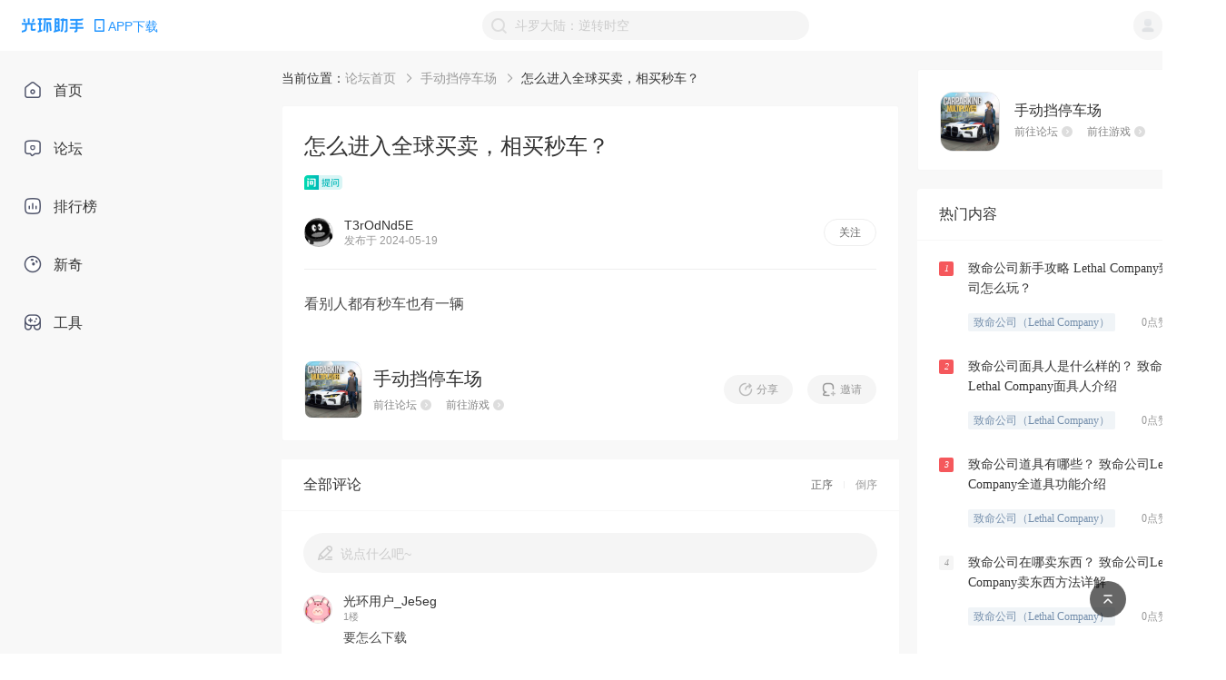

--- FILE ---
content_type: text/html; charset=utf-8
request_url: https://www.ghzs666.com/bbs/question-845034
body_size: 65209
content:
<!DOCTYPE html>
<html lang="en" xmlns:wb=“http://open.weibo.com/wb”>
  <head>
    <meta charset="utf-8" />
    <meta name="renderer" content="webkit" />
    <link rel="dns-prefetch" href="//static-web.ghzs.com">
    <link rel="dns-prefetch" href="//and-static.ghzs.com">
    <meta
      name="viewport"
      content="width=device-width, initial-scale=1.0, minimum-scale=1.0, maximum-scale=1.0,user-scalable=no"
    />
    <meta http-equiv="X-UA-Compatible" content="IE=edge" />
    <meta name="propeller" content="5dd390964a1859a202460cac7a3bbf98">
    <meta name="description" itemprop="description" content="看别人都有秒车也有一辆，更多手动挡停车场游戏相关问题就在光环助手网页版。" />
    <meta name="keywords" content="手动挡停车场问答，手动挡停车场游戏相关问题，手动挡停车场攻略，手动挡停车场论坛" />
    <meta name="author" content="光环助手" />
    <link rel="alternate" media="only screen and (max-width: 640px)" href="https://m.ghzs666.com/bbs/question-845034">
    
    <title>
      怎么进入全球买卖，相买秒车？-手动挡停车场问答
    </title>
    <meta name="full-screen" content="yes" />
    <meta name="apple-mobile-web-app-capable" content="yes" />
    <meta
      http-equiv="Cache-Control"
      content="no-cache, no-store, must-revalidate"
    />
    <meta http-equiv="Pragma" content="no-cache" />
    <meta http-equiv="Expires" content="0" />
    <meta name="screen-orientation" content="portrait" />
    <meta name="x5-orientation" content="portrait" />
    <link
      rel="icon"
      type="image/png"
      href="https://and-static.ghzs.com/web/bbs-desktop/favicon.png"
    />

    <meta itemprop="name" content="怎么进入全球买卖，相买秒车？-手动挡停车场问答" />
    <meta itemprop="image" content="https://static-web.ghzs.com/official-site/logo.png" />

    <script
      type="text/javascript"
      src="https://static-web.ghzs.com/ghzs-libs/v1.0.0/ua.js"
    ></script>
    <script
      async
      src="https://pagead2.googlesyndication.com/pagead/js/adsbygoogle.js?client=ca-pub-2298817019206750"
      crossorigin="anonymous"
    ></script>

    <script
      type="text/javascript"
      src="https://and-static.ghzs.com/web/bbs-desktop/static/lib/qc_jssdk.js"
      data-callback="true"
      data-appid="101960389"
      data-redirecturi="https://www.ghzs666.com/auth/qq"
      charset="utf-8"
      defer
    ></script>

    <!--必填-->
    <meta property="og:image" content="https://static-web.ghzs.com/official-site/logo.png" />
    <meta property="og:type" content="webpage" />
    <meta property="og:url" content="https://www.ghzs666.com/login" />
    <meta property="og:title" content="怎么进入全球买卖，相买秒车？-手动挡停车场问答" />
    <meta
      property="og:description"
      content="看别人都有秒车也有一辆，更多手动挡停车场游戏相关问题就在光环助手网页版。"
    />
    <!--选填-->
    <meta
      property="og:image"
      content="https://static-web.ghzs.com/official-site/logo.png"
    />
    <meta name="weibo:webpage:create_at" content="2021/07/15" />
    <meta name="weibo:webpage:update_at" content="2021/07/15" />

    <script>
      var _hmt = _hmt || [];
      (function() {
        var hm = document.createElement("script");
        hm.src = "https://hm.baidu.com/hm.js?c5ba551dc6d76be0e5ee5ebac8ffef42";
        var s = document.getElementsByTagName("script")[0]; 
        s.parentNode.insertBefore(hm, s);

        // 百度自动收录js代码
        var bp = document.createElement("script")
        var curProtocol = window.location.protocol.split(":")[0]
        if (curProtocol === "https") {
          bp.src = "https://zz.bdstatic.com/linksubmit/push.js"
        } else {
          bp.src = "http://push.zhanzhang.baidu.com/push.js"
        }
        var s = document.getElementsByTagName("script")[0]
        s.parentNode.insertBefore(bp, s)

        // 360自动收录js代码
        var src = "https://s.ssl.qhres2.com/ssl/ab77b6ea7f3fbf79.js"
        document.write('<script src="' + src + '" id="sozz"><\/script>')

        // 头条自动收录js代码
        var el = document.createElement("script");
        el.src = "https://lf1-cdn-tos.bytegoofy.com/goofy/ttzz/push.js?6806337bf8fd6943d24fa64a2e857d58f96d8acdc3c993048b891adedb2e481030632485602430134f60bc55ca391050b680e2741bf7233a8f1da9902314a3fa";
        el.id = "ttzz";
        var s = document.getElementsByTagName("script")[0];
        s.parentNode.insertBefore(el, s);
      })();
    </script>
      

    <script src="https://tjs.sjs.sinajs.cn/open/api/js/wb.js" type="text/javascript" charset="utf-8" defer></script>

    <link rel="preload" href="https://and-static.ghzs.com/web/bbs-desktop/static/css/chunk-vendors.b3705277.css" as="style"><link rel="preload" href="https://and-static.ghzs.com/web/bbs-desktop/static/js/chunk-vendors.74e983d6.js" as="script"><link rel="preload" href="https://and-static.ghzs.com/web/bbs-desktop/static/css/main.f167caf2.css" as="style"><link rel="preload" href="https://and-static.ghzs.com/web/bbs-desktop/static/js/main.37a06810.js" as="script">
    <link rel="stylesheet" href="https://and-static.ghzs.com/web/bbs-desktop/static/css/chunk-vendors.b3705277.css"><link rel="stylesheet" href="https://and-static.ghzs.com/web/bbs-desktop/static/css/main.f167caf2.css">


  </head>

  <body>

    
    <div style="display: none;">
      <img src="https://static-web.ghzs.com/official-site/logo.png" />
      <wb:like appkey="1NiCOc" type="simple"></wb:like>
      <span id="qqLoginBtn"></span>
    </div>


    <!-- built files will be auto injected -->
    <div id="app" data-server-rendered="true"><!----><div class="layout-container" data-v-5b941c34><header data-v-5b941c34><div class="header" data-v-69e60518 data-v-5b941c34><div class="left site-logo" data-v-69e60518><div class="halo-image img" data-v-79cc2952 data-v-69e60518><img src="https://and-static.ghzs.com/web/bbs-desktop/static/img/logo-顶部导航栏.fd0d4.png" alt="" style="object-fit:fit;" data-v-79cc2952><!----><div class="slot" data-v-79cc2952></div></div><div class="down-wrapper" data-v-69e60518><img src="https://and-static.ghzs.com/web/bbs-desktop/static/img/icon_phone2.7ba57.png" alt="Phone" class="app-phone" data-v-69e60518><span data-v-69e60518>APP下载</span></div><!----></div><div class="right" data-v-69e60518><img src="https://and-static.ghzs.com/web/bbs-desktop/static/img/icon-搜索-搜索框内置.5f2c2.png" class="img" data-v-69e60518><input type="text" value="" data-v-69e60518><div title="点击清除" style="display:none;" data-v-69e60518><div class="halo-image clear" data-v-79cc2952 data-v-69e60518><img src="https://and-static.ghzs.com/web/bbs-desktop/static/img/icon-清除文本.b6db7.png" alt="" style="object-fit:fit;" data-v-79cc2952><!----><div class="slot" data-v-79cc2952></div></div></div><!----><div class="tips" style="bottom:0px;display:none;" data-v-69e60518><!----><div class="title" data-v-69e60518> 热门搜索 </div><ul class="list" data-v-69e60518><li class="list-item" data-v-69e60518> 像素火影（须佐佐助） </li><li class="list-item" data-v-69e60518> NBA2K23（云游戏） </li><li class="list-item" data-v-69e60518> 奥特曼系列OL </li><li class="list-item" data-v-69e60518> 蛋仔派对 </li><li class="list-item" data-v-69e60518> 暗区突围 </li></ul></div></div><div class="user-wrapper" data-v-69e60518><div class="user" data-v-69e60518><img width="32px" height="32px" src="https://and-static.ghzs.com/web/bbs-desktop/static/img/icon-默认图标-用户.8ef8c.png" data-v-69e60518></div><ul class="user-options" style="display:none;" data-v-69e60518><li class="option-item" data-v-69e60518>个人中心</li><li class="option-item" data-v-69e60518>登出</li></ul></div></div></header><main data-v-5b941c34><div class="menu-contatiner menu" data-v-57f8266e data-v-5b941c34><ul class="menu-list" data-v-57f8266e><a href="/" class="router-link-active" data-v-57f8266e><li class="menu-item" data-v-57f8266e><span class="menu-icon" data-v-57f8266e><img width="20px" height="20px" src="https://and-static.ghzs.com/web/bbs-desktop/static/img/icon_home2.2602b.png" alt="icon" data-v-57f8266e></span><div data-v-57f8266e>首页</div></li></a><a href="/bbs" class="router-link-active" data-v-57f8266e><li class="menu-item" data-v-57f8266e><span class="menu-icon" data-v-57f8266e><img width="20px" height="20px" src="https://and-static.ghzs.com/web/bbs-desktop/static/img/icon_forum2.8d400.png" alt="icon" data-v-57f8266e></span><div data-v-57f8266e>论坛</div></li></a><a href="/top" data-v-57f8266e><li class="menu-item" data-v-57f8266e><span class="menu-icon" data-v-57f8266e><img width="20px" height="20px" src="https://and-static.ghzs.com/web/bbs-desktop/static/img/icon_ranking2.ac685.png" alt="icon" data-v-57f8266e></span><div data-v-57f8266e>排行榜</div></li></a><a href="/column" data-v-57f8266e><li class="menu-item" data-v-57f8266e><span class="menu-icon" data-v-57f8266e><img width="20px" height="20px" src="https://and-static.ghzs.com/web/bbs-desktop/static/img/icon_novel2.a7c49.png" alt="icon" data-v-57f8266e></span><div data-v-57f8266e>新奇</div></li></a><a href="/toolkit" data-v-57f8266e><li class="menu-item" data-v-57f8266e><span class="menu-icon" data-v-57f8266e><img width="20px" height="20px" src="https://and-static.ghzs.com/web/bbs-desktop/static/img/icon_tool2.974ff.png" alt="icon" data-v-57f8266e></span><div data-v-57f8266e>工具</div></li></a></ul></div><!----><div class="container" data-v-bbd2b882 data-v-5b941c34><div class="main" data-v-bbd2b882><div class="breadcrumb-comp" style="margin-bottom:20px;" data-v-6a72d28c data-v-bbd2b882><span data-v-6a72d28c>当前位置：</span><ul class="breads" data-v-6a72d28c><li class="bread-item" data-v-6a72d28c><a href="/bbs" class="name router-link-active" data-v-6a72d28c> 论坛首页 </a><span class="arrow" data-v-6a72d28c><img src="https://and-static.ghzs.com/web/bbs-desktop/static/img/icon_right_arrow.d295f.png" width="100%" height="100%" data-v-6a72d28c></span></li><li class="bread-item" data-v-6a72d28c><a href="/bbs/70475" class="name" data-v-6a72d28c> 手动挡停车场 </a><span class="arrow" data-v-6a72d28c><img src="https://and-static.ghzs.com/web/bbs-desktop/static/img/icon_right_arrow.d295f.png" width="100%" height="100%" data-v-6a72d28c></span></li><li class="bread-item" data-v-6a72d28c><span class="name" data-v-6a72d28c>怎么进入全球买卖，相买秒车？</span><!----></li></ul></div><div class="content-wrapper" data-v-bbd2b882><article data-v-bbd2b882><h1 data-v-bbd2b882>怎么进入全球买卖，相买秒车？</h1><img src="https://and-static.ghzs.com/web/bbs-desktop/static/img/label_question.2a746.png" width="42px" height="16px" style="margin-bottom:28px;" data-v-bbd2b882><div class="user" data-v-bbd2b882><div class="left" data-v-bbd2b882><div pixel-border="" class="avatar" style="border-style:solid;" data-v-bbd2b882><img width="100%" src="https://and-static.ghzs.com/web/bbs-desktop/static/img/icon-默认图标-用户.8ef8c.png" alt="用户头像" data-v-bbd2b882></div><div data-v-bbd2b882><div class="name" data-v-bbd2b882>ㅤT3rOdNd5E</div><div class="time" data-v-bbd2b882>发布于 2024-05-19</div></div></div><div class="btn" data-v-bbd2b882>关注</div></div><div class="divider" data-v-bbd2b882></div><div id="editor" class="community-article-content content" data-v-bbd2b882>看别人都有秒车也有一辆</div></article><div class="other" data-v-bbd2b882><div class="bbs" data-v-bbd2b882><div class="bbs-icon" data-v-bbd2b882><div pixel-border="" class="box" style="border-style:solid;" data-v-bbd2b882><img src="https://and-static.ghzs.com/open_platform/images/2023/2/14/Nzg2YWE0ZWQtNmViOS00YmU2LTgwNTUtOWJiZTdhODI5ODgx.png" alt="分享" data-v-bbd2b882></div></div><div class="info" data-v-bbd2b882><h3 class="game-name" data-v-bbd2b882> 手动挡停车场 </h3><div class="links" data-v-bbd2b882><a href="/bbs/70475" data-v-bbd2b882><span data-v-bbd2b882>前往论坛</span><img src="https://and-static.ghzs.com/web/bbs-desktop/static/img/icon-跳转-暗.640d9.png" width="12px" height="12px" data-v-bbd2b882></a><a href="/76737" data-v-bbd2b882><span data-v-bbd2b882>前往游戏</span><img src="https://and-static.ghzs.com/web/bbs-desktop/static/img/icon-跳转-暗.640d9.png" width="12px" height="12px" data-v-bbd2b882></a></div></div></div><div class="btns" data-v-bbd2b882><div class="btn" data-v-bbd2b882><img width="16px" height="16px" src="https://and-static.ghzs.com/web/bbs-desktop/static/img/icon-分享-浅.3de33.png" alt="分享" data-v-bbd2b882><span data-v-bbd2b882>分享</span></div><div class="btn" data-v-bbd2b882><img width="16px" height="16px" src="https://and-static.ghzs.com/web/bbs-desktop/static/img/icon_invite_default_dark.65ff0.png" alt="邀请" data-v-bbd2b882><span data-v-bbd2b882>邀请</span></div></div></div></div><div class="comments" data-v-08d3b296 data-v-bbd2b882><div class="c-header" data-v-08d3b296><div class="left" data-v-08d3b296><span class="title" data-v-08d3b296>全部评论</span><span class="num" data-v-08d3b296></span></div><div class="right" data-v-08d3b296><span class="active" data-v-08d3b296> 正序 </span><span class="divider" data-v-08d3b296></span><span data-v-08d3b296> 倒序 </span></div></div><div role="separator" class="van-divider van-divider--hairline" data-v-08d3b296 data-v-08d3b296></div><div class="comment-input-component" style="margin:24px 24px 0;" data-v-5655224b data-v-08d3b296><img src="https://and-static.ghzs.com/web/bbs-desktop/static/img/my_comment_gray.4b995.png" data-v-5655224b><span data-v-5655224b>说点什么吧~</span></div><div data-v-08d3b296><div class="comment" data-v-08d3b296><div class="avatar-wrapper " data-v-08d3b296><div class="avatar" data-v-08d3b296><img width="100%" src="https://and-static.ghzs.com/web/bbs-desktop/static/img/icon-默认图标-用户.8ef8c.png" alt="用户头像" data-v-08d3b296></div><!----></div><div class="content" data-v-08d3b296><div class="name" data-v-08d3b296> 光环用户_Je5eg <!----></div><div class="floor" data-v-08d3b296><!----> 1楼 </div><p data-v-08d3b296>要怎么下载</p><ul class="imgs" data-v-08d3b296></ul><div class="other" data-v-08d3b296><div class="time" data-v-08d3b296>2024-05-20</div><div class="icons" data-v-08d3b296><img width="16px" height="16px" src="https://and-static.ghzs.com/web/bbs-desktop/static/img/icon-评论.6fdc4.png" alt="评论" data-v-08d3b296><div class="vote-wrapper" data-v-08d3b296><img width="16px" height="16px" src="https://and-static.ghzs.com/web/bbs-desktop/static/img/icon-点赞-默认.72553.png" alt="点赞" data-v-08d3b296><!----></div></div></div><ul class="inner-comment-list" data-v-08d3b296><!----></ul></div></div><div role="separator" class="van-divider van-divider--hairline" data-v-08d3b296 data-v-08d3b296></div></div><div data-v-08d3b296><div class="comment" data-v-08d3b296><div class="avatar-wrapper " data-v-08d3b296><div class="avatar" data-v-08d3b296><img width="100%" src="https://and-static.ghzs.com/web/bbs-desktop/static/img/icon-默认图标-用户.8ef8c.png" alt="用户头像" data-v-08d3b296></div><!----></div><div class="content" data-v-08d3b296><div class="name" data-v-08d3b296> 你猜FFbOrJ8C <!----></div><div class="floor" data-v-08d3b296><!----> 2楼 </div><p data-v-08d3b296>对呀，怎么进入怎么买</p><ul class="imgs" data-v-08d3b296></ul><div class="other" data-v-08d3b296><div class="time" data-v-08d3b296>2024-05-22</div><div class="icons" data-v-08d3b296><img width="16px" height="16px" src="https://and-static.ghzs.com/web/bbs-desktop/static/img/icon-评论.6fdc4.png" alt="评论" data-v-08d3b296><div class="vote-wrapper" data-v-08d3b296><img width="16px" height="16px" src="https://and-static.ghzs.com/web/bbs-desktop/static/img/icon-点赞-默认.72553.png" alt="点赞" data-v-08d3b296><span data-v-08d3b296>1</span></div></div></div><ul class="inner-comment-list" data-v-08d3b296><!----></ul></div></div><!----></div><!----><div class="load-more-btn" style="margin-top:20px;" data-v-0ec4b745 data-v-08d3b296><div class="text" data-v-0ec4b745>加载更多</div></div></div></div><aside data-v-bbd2b882><div class="info-container" style="margin-bottom:20px;" data-v-de07a7ae data-v-bbd2b882><div class="img-wrapper" data-v-de07a7ae><img src="https://and-static.ghzs.com/open_platform/images/2023/2/14/Nzg2YWE0ZWQtNmViOS00YmU2LTgwNTUtOWJiZTdhODI5ODgx.png" width="100%" height="100%" data-v-de07a7ae></div><div class="info" data-v-de07a7ae><div class="name" data-v-de07a7ae>手动挡停车场</div><div class="links" data-v-de07a7ae><a href="/bbs/70475" data-v-de07a7ae><span data-v-de07a7ae>前往论坛</span><img src="https://and-static.ghzs.com/web/bbs-desktop/static/img/icon-跳转-暗.640d9.png" width="12px" height="12px" data-v-de07a7ae></a><a href="/76737" data-v-de07a7ae><span data-v-de07a7ae>前往游戏</span><img src="https://and-static.ghzs.com/web/bbs-desktop/static/img/icon-跳转-暗.640d9.png" width="12px" height="12px" data-v-de07a7ae></a></div></div></div><div class="content" data-v-b33bbe28 data-v-bbd2b882><div class="hot-content" data-v-b33bbe28><div class="header" data-v-b33bbe28><span data-v-b33bbe28>热门内容</span></div><div role="separator" class="van-divider van-divider--hairline" data-v-b33bbe28 data-v-b33bbe28></div><div class="list" data-v-b33bbe28><a href="/article/245476" class="item" data-v-b33bbe28><div class="item-tag" style="background-color:#f5585c;color:#fff;" data-v-b33bbe28> 1 </div><div class="item-content" data-v-b33bbe28><div title="致命公司新手攻略 Lethal Company致命公司怎么玩？" class="item-content-title" data-v-b33bbe28> 致命公司新手攻略 Lethal Company致命公司怎么玩？ </div><div class="item-content-com flex" data-v-b33bbe28><div title="致命公司（Lethal Company）" class="mark" data-v-b33bbe28> 致命公司（Lethal Company） </div><span data-v-b33bbe28> 0点赞 . 0评论 </span></div></div></a><a href="/article/246729" class="item" data-v-b33bbe28><div class="item-tag" style="background-color:#f5585c;color:#fff;" data-v-b33bbe28> 2 </div><div class="item-content" data-v-b33bbe28><div title="致命公司面具人是什么样的？ 致命公司Lethal Company面具人介绍" class="item-content-title" data-v-b33bbe28> 致命公司面具人是什么样的？ 致命公司Lethal Company面具人介绍 </div><div class="item-content-com flex" data-v-b33bbe28><div title="致命公司（Lethal Company）" class="mark" data-v-b33bbe28> 致命公司（Lethal Company） </div><span data-v-b33bbe28> 0点赞 . 0评论 </span></div></div></a><a href="/article/245653" class="item" data-v-b33bbe28><div class="item-tag" style="background-color:#f5585c;color:#fff;" data-v-b33bbe28> 3 </div><div class="item-content" data-v-b33bbe28><div title="致命公司道具有哪些？ 致命公司Lethal Company全道具功能介绍" class="item-content-title" data-v-b33bbe28> 致命公司道具有哪些？ 致命公司Lethal Company全道具功能介绍 </div><div class="item-content-com flex" data-v-b33bbe28><div title="致命公司（Lethal Company）" class="mark" data-v-b33bbe28> 致命公司（Lethal Company） </div><span data-v-b33bbe28> 0点赞 . 0评论 </span></div></div></a><a href="/article/246743" class="item" data-v-b33bbe28><div class="item-tag" style="background-color:#F5F5F5;color:#999;" data-v-b33bbe28> 4 </div><div class="item-content" data-v-b33bbe28><div title="致命公司在哪卖东西？ 致命公司Lethal Company卖东西方法详解" class="item-content-title" data-v-b33bbe28> 致命公司在哪卖东西？ 致命公司Lethal Company卖东西方法详解 </div><div class="item-content-com flex" data-v-b33bbe28><div title="致命公司（Lethal Company）" class="mark" data-v-b33bbe28> 致命公司（Lethal Company） </div><span data-v-b33bbe28> 0点赞 . 0评论 </span></div></div></a><a href="/article/245491" class="item" data-v-b33bbe28><div class="item-tag" style="background-color:#F5F5F5;color:#999;" data-v-b33bbe28> 5 </div><div class="item-content" data-v-b33bbe28><div title="致命公司怪物应对攻略 致命公司Lethal Company怪物应对方法汇总" class="item-content-title" data-v-b33bbe28> 致命公司怪物应对攻略 致命公司Lethal Company怪物应对方法汇总 </div><div class="item-content-com flex" data-v-b33bbe28><div title="致命公司（Lethal Company）" class="mark" data-v-b33bbe28> 致命公司（Lethal Company） </div><span data-v-b33bbe28> 0点赞 . 0评论 </span></div></div></a><a href="/article/245647" class="item" data-v-b33bbe28><div class="item-tag" style="background-color:#F5F5F5;color:#999;" data-v-b33bbe28> 6 </div><div class="item-content" data-v-b33bbe28><div title="致命公司指令有哪些？ 致命公司Lethal Company代码指令大全" class="item-content-title" data-v-b33bbe28> 致命公司指令有哪些？ 致命公司Lethal Company代码指令大全 </div><div class="item-content-com flex" data-v-b33bbe28><div title="致命公司（Lethal Company）" class="mark" data-v-b33bbe28> 致命公司（Lethal Company） </div><span data-v-b33bbe28> 0点赞 . 0评论 </span></div></div></a><a href="/article/245482" class="item" data-v-b33bbe28><div class="item-tag" style="background-color:#F5F5F5;color:#999;" data-v-b33bbe28> 7 </div><div class="item-content" data-v-b33bbe28><div title="致命公司怎么保存？ 致命公司Lethal Company存档方法" class="item-content-title" data-v-b33bbe28> 致命公司怎么保存？ 致命公司Lethal Company存档方法 </div><div class="item-content-com flex" data-v-b33bbe28><div title="致命公司（Lethal Company）" class="mark" data-v-b33bbe28> 致命公司（Lethal Company） </div><span data-v-b33bbe28> 0点赞 . 0评论 </span></div></div></a><a href="/article/246636" class="item" data-v-b33bbe28><div class="item-tag" style="background-color:#F5F5F5;color:#999;" data-v-b33bbe28> 8 </div><div class="item-content" data-v-b33bbe28><div title="致命公司怎么存档？ 致命公司Lethal Company存档方法详解" class="item-content-title" data-v-b33bbe28> 致命公司怎么存档？ 致命公司Lethal Company存档方法详解 </div><div class="item-content-com flex" data-v-b33bbe28><div title="致命公司（Lethal Company）" class="mark" data-v-b33bbe28> 致命公司（Lethal Company） </div><span data-v-b33bbe28> 0点赞 . 0评论 </span></div></div></a><a href="/article/246975" class="item" data-v-b33bbe28><div class="item-tag" style="background-color:#F5F5F5;color:#999;" data-v-b33bbe28> 9 </div><div class="item-content" data-v-b33bbe28><div title="致命公司游戏目标是什么？致命公司怎么玩？ 致命公司Lethal Company游戏目标介绍" class="item-content-title" data-v-b33bbe28> 致命公司游戏目标是什么？致命公司怎么玩？ 致命公司Lethal Company游戏目标介绍 </div><div class="item-content-com flex" data-v-b33bbe28><div title="致命公司（Lethal Company）" class="mark" data-v-b33bbe28> 致命公司（Lethal Company） </div><span data-v-b33bbe28> 0点赞 . 0评论 </span></div></div></a><a href="/article/247382" class="item" data-v-b33bbe28><div class="item-tag" style="background-color:#F5F5F5;color:#999;" data-v-b33bbe28> 10 </div><div class="item-content" data-v-b33bbe28><div title="致命公司面对小女孩如何逃脱？ 致命公司Lethal Company小女孩逃脱技巧攻略" class="item-content-title" data-v-b33bbe28> 致命公司面对小女孩如何逃脱？ 致命公司Lethal Company小女孩逃脱技巧攻略 </div><div class="item-content-com flex" data-v-b33bbe28><div title="致命公司（Lethal Company）" class="mark" data-v-b33bbe28> 致命公司（Lethal Company） </div><span data-v-b33bbe28> 0点赞 . 0评论 </span></div></div></a><a href="/article/246546" class="item" data-v-b33bbe28><div class="item-tag" style="background-color:#F5F5F5;color:#999;" data-v-b33bbe28> 11 </div><div class="item-content" data-v-b33bbe28><div title="致命公司红衣小女孩怎么打？ 致命公司Lethal Company红衣小女孩打法教学" class="item-content-title" data-v-b33bbe28> 致命公司红衣小女孩怎么打？ 致命公司Lethal Company红衣小女孩打法教学 </div><div class="item-content-com flex" data-v-b33bbe28><div title="致命公司（Lethal Company）" class="mark" data-v-b33bbe28> 致命公司（Lethal Company） </div><span data-v-b33bbe28> 0点赞 . 0评论 </span></div></div></a><a href="/article/245495" class="item" data-v-b33bbe28><div class="item-tag" style="background-color:#F5F5F5;color:#999;" data-v-b33bbe28> 12 </div><div class="item-content" data-v-b33bbe28><div title="致命公司Lethal Company商店有哪些物品？ 致命公司商店全物品作用介绍" class="item-content-title" data-v-b33bbe28> 致命公司Lethal Company商店有哪些物品？ 致命公司商店全物品作用介绍 </div><div class="item-content-com flex" data-v-b33bbe28><div title="致命公司（Lethal Company）" class="mark" data-v-b33bbe28> 致命公司（Lethal Company） </div><span data-v-b33bbe28> 0点赞 . 0评论 </span></div></div></a><a href="/article/246970" class="item" data-v-b33bbe28><div class="item-tag" style="background-color:#F5F5F5;color:#999;" data-v-b33bbe28> 13 </div><div class="item-content" data-v-b33bbe28><div title="致命公司终端机怎么使用？ 致命公司Lethal Company致命公司终端机使用方法介绍" class="item-content-title" data-v-b33bbe28> 致命公司终端机怎么使用？ 致命公司Lethal Company致命公司终端机使用方法介绍 </div><div class="item-content-com flex" data-v-b33bbe28><div title="致命公司（Lethal Company）" class="mark" data-v-b33bbe28> 致命公司（Lethal Company） </div><span data-v-b33bbe28> 0点赞 . 0评论 </span></div></div></a><a href="/article/246974" class="item" data-v-b33bbe28><div class="item-tag" style="background-color:#F5F5F5;color:#999;" data-v-b33bbe28> 14 </div><div class="item-content" data-v-b33bbe28><div title="致命公司终端机指令怎么查看？ 致命公司Lethal Company" class="item-content-title" data-v-b33bbe28> 致命公司终端机指令怎么查看？ 致命公司Lethal Company </div><div class="item-content-com flex" data-v-b33bbe28><div title="致命公司（Lethal Company）" class="mark" data-v-b33bbe28> 致命公司（Lethal Company） </div><span data-v-b33bbe28> 0点赞 . 0评论 </span></div></div></a><a href="/article/246975" class="item" data-v-b33bbe28><div class="item-tag" style="background-color:#F5F5F5;color:#999;" data-v-b33bbe28> 15 </div><div class="item-content" data-v-b33bbe28><div title="致命公司游戏目标是什么？致命公司怎么玩？ 致命公司Lethal Company游戏目标介绍" class="item-content-title" data-v-b33bbe28> 致命公司游戏目标是什么？致命公司怎么玩？ 致命公司Lethal Company游戏目标介绍 </div><div class="item-content-com flex" data-v-b33bbe28><div title="致命公司（Lethal Company）" class="mark" data-v-b33bbe28> 致命公司（Lethal Company） </div><span data-v-b33bbe28> 0点赞 . 0评论 </span></div></div></a><a href="/article/245490" class="item" data-v-b33bbe28><div class="item-tag" style="background-color:#F5F5F5;color:#999;" data-v-b33bbe28> 16 </div><div class="item-content" data-v-b33bbe28><div title="致命公司新手教程指南 致命公司Lethal Company新手入门教学" class="item-content-title" data-v-b33bbe28> 致命公司新手教程指南 致命公司Lethal Company新手入门教学 </div><div class="item-content-com flex" data-v-b33bbe28><div title="致命公司（Lethal Company）" class="mark" data-v-b33bbe28> 致命公司（Lethal Company） </div><span data-v-b33bbe28> 0点赞 . 0评论 </span></div></div></a></div></div></div><div class="scan flex" data-v-38be9f66 data-v-bbd2b882><div class="scan-left" data-v-38be9f66><Img src="https://and-static.ghzs.com/web/bbs-desktop/static/img/下载引流卡片-文本标题.4e191.png" class="scan-left-img" data-v-38be9f66></Img><div class="scan-left-desc flex" data-v-38be9f66><p data-v-38be9f66>手机扫描右侧二维码下载</p><Img src="https://and-static.ghzs.com/web/bbs-desktop/static/img/icon-箭头.da506.png" class="scan-left-desc-arrow" data-v-38be9f66></Img></div></div><div class="scan-right" data-v-38be9f66><Img src="https://and-static.ghzs.com/web/bbs-desktop/static/img/下载引流卡片-二维码底座.d4116.png" class="scan-right-img-down" data-v-38be9f66></Img><Img src="https://and-static.ghzs.com/web/bbs-desktop/static/img/二维码.ef959.png" class="scan-right-img-up" data-v-38be9f66></Img></div></div></aside></div></main><div class="footer-component" data-v-dd31ad26 data-v-5b941c34><div class="footer-main" data-v-dd31ad26><div class="left" data-v-dd31ad26><img src="https://and-static.ghzs.com/web/bbs-desktop/static/img/logo-顶部导航栏.fd0d4.png" alt="logo-页面底部信息" class="title" data-v-dd31ad26><div class="info" data-v-dd31ad26><p data-v-dd31ad26><a href="https://beian.miit.gov.cn/#/Integrated/index" class="icp" data-v-dd31ad26> 粤ICP备17080876号 </a><div class="ygabn-container" data-v-03655639 data-v-dd31ad26><a href="https://beian.mps.gov.cn/#/query/webSearch?code=44010602014468" target="_blank" rel="noreferrer" data-v-03655639><img src="https://and-static.ghzs.com/web/bbs-desktop/static/img/ygabn-logo.1b78b.png" alt="粤公网安备图标" class="icon" data-v-03655639><span data-v-03655639>粤公网安备44010602014468号</span></a></div></p><p data-v-dd31ad26>© 2025 光环助手 All rights reserved.</p></div></div><div class="right" data-v-dd31ad26><div class="title" data-v-dd31ad26>友情链接</div><ul class="links" data-v-dd31ad26></ul><div class="other" data-v-dd31ad26><a href="/contact" style="margin-right:82px;" data-v-dd31ad26> 联系我们 </a><a href="/map" style="margin-right:82px;" data-v-dd31ad26> 网站地图 </a><a href="/jxwd" data-v-dd31ad26> 精选内容 </a></div></div></div></div><div class="backtop" data-v-45579be9 data-v-5b941c34><div class="main" style="bottom:40px;" data-v-45579be9><div class="icon" data-v-45579be9><img src="https://and-static.ghzs.com/web/bbs-desktop/static/img/icon-返回顶部.fa3a4.png" alt="BACKTOP" data-v-45579be9></div></div></div></div></div>

    <script type="text/javascript">
      setTimeout(()=>{
        QC.Login({
          btnId:"qqLoginBtn"	//插入按钮的节点id
        });
      },500)
    </script>

<script>window.__INITIAL_STATE__={"api":{"auth":{},"bbs":{},"content":{},"communityArticle":{},"article":{},"games":{},"tdk":{},"toolkit":{},"video":{"drafts":{}},"user":{"drafts":{}},"basic":{},"ranking":{},"column":{},"novel":{},"question":{}},"content":{"content":{"page":1,"page_size":30,"total":0,"finished":false,"data":[]},"jinghua":{"page":1,"page_size":30,"total":0,"finished":false,"data":[]},"ques":{"page":1,"page_size":30,"total":0,"finished":false,"data":[]},"video":{"page":1,"page_size":30,"total":0,"finished":false,"data":[]},"videoDetail":null,"videoComments":{"page":1,"page_size":30,"total":0,"finished":false,"data":[]},"videoRecommends":null},"article":{"detail":null,"commentList":null,"count":null},"communityArticle":{"detail":null,"commentList":null},"bbs":{"bbs":null,"categories":null,"recommends":null,"contentSearchList":null,"gameSearchList":null,"bbsName":null,"HotContent":null,"videoDraftList":null,"officialBbsList":null,"recommendContents":{"page":1,"page_size":30,"total":0,"finished":false,"data":[]},"hotBbs":null,"sections":null},"game":{"tags":null,"tagName":""},"gameList":{"list":null,"recommendList":null,"indexGameList":null,"videoUrl":null,"videoOffsetTop":null,"hotSearchList":[{"_id":"6267548cdf24ca7d47706cfb","_seq":61560,"icon":"https:\u002F\u002Fand-static.ghzs.com\u002Fimage\u002Fgame\u002Ficon\u002F2024\u002F01\u002F19\u002F65a9f8fade697f9c8e0c9e03.png","name":"像素火影（须佐佐助）","ori_icon":"https:\u002F\u002Fand-static.ghzs.com\u002Fimage\u002Fgame\u002Ficon\u002F2024\u002F01\u002F19\u002F65a9f8fade697f9c8e0c9e03.png","recommend_type":"none"},{"_id":"64817299d7dc77ed410315a7","_seq":83953,"icon":"https:\u002F\u002Fand-static.ghzs.com\u002Fimage\u002Fgame\u002Ficon\u002F2023\u002F06\u002F08\u002F6481725b710063229e0c239f.png","name":"NBA2K23（云游戏）","ori_icon":"https:\u002F\u002Fand-static.ghzs.com\u002Fimage\u002Fgame\u002Ficon\u002F2023\u002F06\u002F08\u002F6481725b710063229e0c239f.png","icon_subscript":"https:\u002F\u002Fand-static.ghzs.com\u002Fimage\u002Fgame\u002Fsubscript\u002F2024\u002F02\u002F02\u002F65bca4a7db47f0d01909f4ff.png","recommend_type":"none"},{"_id":"6073bc387717d16154494036","name":"奥特曼系列OL","icon":"https:\u002F\u002Fand-static.ghzs.com\u002Fimage\u002Fgame\u002Ficon\u002F2026\u002F01\u002F20\u002F696f2d1794b62f294302598c_thumbhash_4FkGHwQBRo6LVpRydyh2aniHd29n-XIJ.gif","ori_icon":"https:\u002F\u002Fand-static.ghzs.com\u002Fimage\u002Fgame\u002Ficon\u002F2026\u002F01\u002F20\u002F696f2d1794b62f294302598c_thumbhash_4FkGHwQBRo6LVpRydyh2aniHd29n-XIJ.gif","_seq":44600,"icon_subscript":"https:\u002F\u002Fand-static.ghzs.com\u002Fimage\u002Fgame\u002Fsubscript\u002F2025\u002F06\u002F11\u002F6848e97e232697be120e532d_thumbhash_pqWBBQARNgBnA2dkRgVXVnB1jXbfaM64mg.png","recommend_type":"none"},{"_id":"5ffe4feef1b82c5d3f770efa","name":"蛋仔派对","icon":"https:\u002F\u002Fand-static.ghzs.com\u002Fimage\u002Fgame\u002Ficon\u002F2026\u002F01\u002F06\u002F695cee1d925730793d0fd6df_thumbhash_aFkKDwYpZHegdneGizi5h5h3d--36lkP.png","ori_icon":"https:\u002F\u002Fand-static.ghzs.com\u002Fimage\u002Fgame\u002Ficon\u002F2026\u002F01\u002F06\u002F695cee1d925730793d0fd6df_thumbhash_aFkKDwYpZHegdneGizi5h5h3d--36lkP.png","_seq":40475,"recommend_type":"none"},{"_id":"61074b2cf237663257445f28","name":"暗区突围","icon":"https:\u002F\u002Fand-static.ghzs.com\u002Fimage\u002Fgame\u002Ficon\u002F2024\u002F09\u002F26\u002F66f45a7c1dc3fa3a1101bd14.jpeg","ori_icon":"https:\u002F\u002Fand-static.ghzs.com\u002Fimage\u002Fgame\u002Ficon\u002F2024\u002F09\u002F26\u002F66f45a7c1dc3fa3a1101bd14.jpeg","_seq":49793,"recommend_type":"none"}],"gameSearchList":null,"filterTags":["全局加速","自动操作","战斗跳过","战斗加速","自动挂机","一键领取礼包","工具箱","智能答题","答题器","通天答题","去除指引","寻龙透视","一键探索","地图透视"],"gameAbstract":null,"gameDetail":null,"gameRating":null,"gameComments":null,"gameCommentDetail":null,"gameCommentReplies":null,"gameCommentsCache":{}},"userInfo":{"userInfo":null},"tdk":{"title":"怎么进入全球买卖，相买秒车？-手动挡停车场问答","keywords":"手动挡停车场问答，手动挡停车场游戏相关问题，手动挡停车场攻略，手动挡停车场论坛","description":"看别人都有秒车也有一辆，更多手动挡停车场游戏相关问题就在光环助手网页版。","icon":"https:\u002F\u002Fstatic-web.ghzs.com\u002Fofficial-site\u002Flogo.png","caches":{}},"toolkit":{"list":null,"searchList":null},"basic":{"links":[],"informations":[{"_id":"61e0ddddcb60189aa38b9f00","title":"联系我们"}],"content":null,"maps":null,"breads":null,"seoChoice":{"page":1,"page_size":30,"total":0,"finished":false,"data":[]},"juheGameList":null,"juheArticleList":null},"ranking":{"list":null,"selectedColumnId":null},"novel":{"slideList":null,"hotList":null,"columns":null},"column":{"list":null,"showFilter":null,"finished":null,"columnName":null},"home":{"columns":[{"_id":"5fababc160ae38014c0e959a","_seq":573,"display":"timeline","games":[{"_id":"696e0008d010f46c7b0f176c","_seq":104508,"assign_remark":{"end_time":1769270400,"first_line":"01.24","marked_red":false,"recommend":true,"second_line":"天天送6480","start_time":0},"brief":"带着一群妖怪们踏上御剑修真的趣味之旅。","category":"welfare","icon":"https:\u002F\u002Fand-static.ghzs.com\u002Fimage\u002Fgame\u002Ficon\u002F2026\u002F01\u002F20\u002F696eedee7499dbf6c7061921_thumbhash_H1mKDQIPFGNwiIh4lhQKSHagBxeHh4BwGA.png","name":"我的御剑日记","ori_icon":"https:\u002F\u002Fand-static.ghzs.com\u002Fimage\u002Fgame\u002Ficon\u002F2026\u002F01\u002F20\u002F696eedee7499dbf6c7061921_thumbhash_H1mKDQIPFGNwiIh4lhQKSHagBxeHh4BwGA.png"},{"_id":"6943bd3799868c88d00eb068","_seq":104071,"assign_remark":{"end_time":1769270400,"first_line":"01.24","marked_red":false,"recommend":false,"second_line":"腊八节活动","start_time":0},"brief":"全新幻灵系列卡登场！","category":"welfare","icon":"https:\u002F\u002Fand-static.ghzs.com\u002Fimage\u002Fgame\u002Ficon\u002F2025\u002F12\u002F25\u002F694cab8f44a651ddce0cad2a_thumbhash_VzeKFQIPirqQWWX2VghGVgJhBxeHh3BwGA.gif","name":"魔镜物语","ori_icon":"https:\u002F\u002Fand-static.ghzs.com\u002Fimage\u002Fgame\u002Ficon\u002F2025\u002F12\u002F25\u002F694cab8f44a651ddce0cad2a_thumbhash_VzeKFQIPirqQWWX2VghGVgJhBxeHh3BwGA.gif"},{"_id":"6707515eb00066cfd10b659a","_seq":96171,"assign_remark":{"end_time":1769270400,"first_line":"01.24","marked_red":false,"recommend":true,"second_line":"UR复刻限时up","start_time":0},"brief":"龙族IP授权，感受江南笔下的波澜壮阔","category":"online","icon":"https:\u002F\u002Fand-static.ghzs.com\u002Fimage\u002Fgame\u002Ficon\u002F2025\u002F10\u002F31\u002F69041e45b4a6ceb94c040836_thumbhash_7ScKHwQjhXgFd3Vph0h2WYaGBxEkAqUC.png","name":"龙族：卡塞尔之门","ori_icon":"https:\u002F\u002Fand-static.ghzs.com\u002Fimage\u002Fgame\u002Ficon\u002F2025\u002F10\u002F31\u002F69041e45b4a6ceb94c040836_thumbhash_7ScKHwQjhXgFd3Vph0h2WYaGBxEkAqUC.png"},{"_id":"68f066032881902639007372","_seq":102982,"assign_remark":{"end_time":1769270400,"first_line":"01.24","marked_red":false,"recommend":false,"second_line":"小红帽返场","start_time":0},"brief":"颠覆经典·暗黑猎奇放置手游","category":"online","icon":"https:\u002F\u002Fand-static.ghzs.com\u002Fimage\u002Fgame\u002Ficon\u002F2025\u002F12\u002F30\u002F695346443725d884c909a2b6_thumbhash_GNeFDQYPkUn1ZqRm8gkny_llCBiIiICAGA.png","name":"幻灵召唤师","ori_icon":"https:\u002F\u002Fand-static.ghzs.com\u002Fimage\u002Fgame\u002Ficon\u002F2025\u002F12\u002F30\u002F695346443725d884c909a2b6_thumbhash_GNeFDQYPkUn1ZqRm8gkny_llCBiIiICAGA.png"},{"_id":"65dc51680dd8ceae26062009","_seq":91701,"assign_remark":{"end_time":1769184000,"first_line":"01.23","marked_red":false,"recommend":false,"second_line":"伏冬庆典活动","start_time":0},"brief":"别卷了！来修仙吧！","category":"online","icon":"https:\u002F\u002Fand-static.ghzs.com\u002Fimage\u002Fgame\u002Ficon\u002F2025\u002F10\u002F28\u002F69005c3b027c84382c049882_thumbhash_6TiGFQIOAZkMcnPGuaiQhAlJBxeIeICBGA.gif","name":"最强祖师","ori_icon":"https:\u002F\u002Fand-static.ghzs.com\u002Fimage\u002Fgame\u002Ficon\u002F2025\u002F10\u002F28\u002F69005c3b027c84382c049882_thumbhash_6TiGFQIOAZkMcnPGuaiQhAlJBxeIeICBGA.gif"},{"_id":"69524468b40e674687084740","_seq":104224,"assign_remark":{"end_time":1769184000,"first_line":"01.23","marked_red":false,"recommend":true,"second_line":"解锁男友视角","start_time":0},"brief":"2.0战火再燃，百媚战姬送代金","category":"welfare","icon":"https:\u002F\u002Fand-static.ghzs.com\u002Fimage\u002Fgame\u002Ficon\u002F2026\u002F01\u002F23\u002F6973279b80ec82f3590395e8_thumbhash_dyiGDQIeOlIEhmCjRgazOSCtBxd3d3BxFw.gif","name":"战火使命","ori_icon":"https:\u002F\u002Fand-static.ghzs.com\u002Fimage\u002Fgame\u002Ficon\u002F2026\u002F01\u002F23\u002F6973279b80ec82f3590395e8_thumbhash_dyiGDQIeOlIEhmCjRgazOSCtBxd3d3BxFw.gif"},{"_id":"6747ced6ecee40901602c9ba","_seq":97074,"assign_remark":{"end_time":1769270400,"first_line":"01.24","marked_red":false,"recommend":false,"second_line":"新神兽九色鹿","start_time":0},"brief":"国漫经典，执棋谋势，破局入阵！","category":"online","icon":"https:\u002F\u002Fand-static.ghzs.com\u002Fimage\u002Fgame\u002Ficon\u002F2025\u002F12\u002F31\u002F6954e3facfca2faca00973f8_thumbhash_IAiODQIPCIZXlGWKRgSKBqBZBxd3d3BwFw.png","name":"群英风华录","ori_icon":"https:\u002F\u002Fand-static.ghzs.com\u002Fimage\u002Fgame\u002Ficon\u002F2025\u002F12\u002F31\u002F6954e3facfca2faca00973f8_thumbhash_IAiODQIPCIZXlGWKRgSKBqBZBxd3d3BwFw.png"},{"_id":"5e8c4e6a885020468b5b14ea","_seq":26172,"assign_remark":{"end_time":1769184000,"first_line":"01.23","marked_red":false,"recommend":true,"second_line":"闪光超级暴雪王","start_time":0},"brief":"梦想启程，目标宠物大师","category":"online","icon":"https:\u002F\u002Fand-static.ghzs.com\u002Fimage\u002Fgame\u002Ficon\u002F2022\u002F12\u002F07\u002F638fec91d385ebfaee063166.png","name":"口袋觉醒","ori_icon":"https:\u002F\u002Fand-static.ghzs.com\u002Fimage\u002Fgame\u002Ficon\u002F2022\u002F12\u002F07\u002F638fec91d385ebfaee063166.png"},{"_id":"5ea7a93d0a576512066e94e4","_seq":26770,"assign_remark":{"end_time":1769097600,"first_line":"01.22","marked_red":false,"recommend":false,"second_line":"国风皮肤返场~","start_time":0},"brief":"新人上线送40连抽！","category":"online","icon":"https:\u002F\u002Fand-static.ghzs.com\u002Fimage\u002Fgame\u002Ficon\u002F2025\u002F11\u002F07\u002F690db7036c63157bde098979_thumbhash_4igODwJKh3h_iHlwiad3d4Z2-L8PVZoA.png","name":"三国志幻想大陆","ori_icon":"https:\u002F\u002Fand-static.ghzs.com\u002Fimage\u002Fgame\u002Ficon\u002F2025\u002F11\u002F07\u002F690db7036c63157bde098979_thumbhash_4igODwJKh3h_iHlwiad3d4Z2-L8PVZoA.png"},{"_id":"5d0c83d53a5e0f3a960b4d2a","_seq":17317,"assign_remark":{"end_time":1769097600,"first_line":"01.22","marked_red":false,"recommend":false,"second_line":"新红品魔导器","start_time":0},"brief":"佛系少年的不二选择！","category":"online","icon":"https:\u002F\u002Fand-static.ghzs.com\u002Fimage\u002Fgame\u002Ficon\u002F2025\u002F11\u002F12\u002F6914009f203814fa700d214c_thumbhash_5miKDQQemWsJmlVpjT_qwcRvCCh3d4BxJw.png","name":"闪烁之光","ori_icon":"https:\u002F\u002Fand-static.ghzs.com\u002Fimage\u002Fgame\u002Ficon\u002F2025\u002F11\u002F12\u002F6914009f203814fa700d214c_thumbhash_5miKDQQemWsJmlVpjT_qwcRvCCh3d4BxJw.png"},{"_id":"5bbd9ee62924bc294b8e3589","_seq":11481,"assign_remark":{"end_time":1769097600,"first_line":"01.22","marked_red":false,"recommend":false,"second_line":"冬日回馈！","start_time":0},"brief":"我是要成为海贼王的男人！","category":"online","icon":"https:\u002F\u002Fand-static.ghzs.com\u002Fimage\u002Fgame\u002Ficon\u002F2025\u002F10\u002F29\u002F6901d9460fca96f9010f5f7a_thumbhash_owiKHQQemsaIeIX4aRmfeLCICCh4eHCBJw.webp","name":"航海王：燃烧意志","ori_icon":"https:\u002F\u002Fand-static.ghzs.com\u002Fimage\u002Fgame\u002Ficon\u002F2025\u002F10\u002F29\u002F6901d9460fca96f9010f5f7a_thumbhash_owiKHQQemsaIeIX4aRmfeLCICCh4eHCBJw.webp"},{"_id":"6073bc387717d16154494036","_seq":44600,"assign_remark":{"end_time":1769011200,"first_line":"01.21","marked_red":false,"recommend":true,"second_line":"超级泰罗登场~","start_time":0},"brief":"这个世界由我来守护！","category":"online","icon":"https:\u002F\u002Fand-static.ghzs.com\u002Fimage\u002Fgame\u002Ficon\u002F2026\u002F01\u002F20\u002F696f2d1794b62f294302598c_thumbhash_4FkGHwQBRo6LVpRydyh2aniHd29n-XIJ.gif","name":"奥特曼系列OL","ori_icon":"https:\u002F\u002Fand-static.ghzs.com\u002Fimage\u002Fgame\u002Ficon\u002F2026\u002F01\u002F20\u002F696f2d1794b62f294302598c_thumbhash_4FkGHwQBRo6LVpRydyh2aniHd29n-XIJ.gif"},{"_id":"695f7938d6aea8dffe028681","_seq":104374,"assign_remark":{"end_time":1768924800,"first_line":"01.20","marked_red":false,"recommend":true,"second_line":"送双倍金券","start_time":0},"brief":"登录即送千万神龙币、10 亿养老金、10万抽，七天得11星大神官悟空!","category":"welfare","icon":"https:\u002F\u002Fand-static.ghzs.com\u002Fimage\u002Fgame\u002Ficon\u002F2026\u002F01\u002F08\u002F695f79391dd0c7a3cf08d0ae_thumbhash_WGmGFQIeo7SBavFolzuQ67T1CBiIh4CBKA.png","name":"超次元大冒险","ori_icon":"https:\u002F\u002Fand-static.ghzs.com\u002Fimage\u002Fgame\u002Ficon\u002F2026\u002F01\u002F08\u002F695f79391dd0c7a3cf08d0ae_thumbhash_WGmGFQIeo7SBavFolzuQ67T1CBiIh4CBKA.png"},{"_id":"6707515eb00066cfd10b659a","_seq":96171,"assign_remark":{"end_time":1768752000,"first_line":"01.18","marked_red":false,"recommend":true,"second_line":"SSR隐狩矢吹樱","start_time":0},"brief":"龙族IP授权，感受江南笔下的波澜壮阔","category":"online","icon":"https:\u002F\u002Fand-static.ghzs.com\u002Fimage\u002Fgame\u002Ficon\u002F2025\u002F10\u002F31\u002F69041e45b4a6ceb94c040836_thumbhash_7ScKHwQjhXgFd3Vph0h2WYaGBxEkAqUC.png","name":"龙族：卡塞尔之门","ori_icon":"https:\u002F\u002Fand-static.ghzs.com\u002Fimage\u002Fgame\u002Ficon\u002F2025\u002F10\u002F31\u002F69041e45b4a6ceb94c040836_thumbhash_7ScKHwQjhXgFd3Vph0h2WYaGBxEkAqUC.png"},{"_id":"60546a986c74955121436c72","_seq":43664,"assign_remark":{"end_time":1768752000,"first_line":"01.18","marked_red":false,"recommend":true,"second_line":"SP+宁荣荣登场","start_time":0},"brief":"万千魂师，即刻对决！","category":"online","icon":"https:\u002F\u002Fand-static.ghzs.com\u002Fimage\u002Fgame\u002Ficon\u002F2026\u002F01\u002F05\u002F695baa376dd9b2f5bf027c65_thumbhash_3TeKHQgeWWiQi3bIZxeAeAKIByd3d3BxJw.png","name":"斗罗大陆：魂师对决","ori_icon":"https:\u002F\u002Fand-static.ghzs.com\u002Fimage\u002Fgame\u002Ficon\u002F2026\u002F01\u002F05\u002F695baa376dd9b2f5bf027c65_thumbhash_3TeKHQgeWWiQi3bIZxeAeAKIByd3d3BxJw.png"},{"_id":"685e4177343041fd830f2e3a","_seq":101282,"assign_remark":{"end_time":1768665600,"first_line":"01.17","marked_red":false,"recommend":false,"second_line":"周年庆大促！","start_time":0},"brief":"官方正版3.5折","category":"welfare","icon":"https:\u002F\u002Fand-static.ghzs.com\u002Fimage\u002Fgame\u002Ficon\u002F2025\u002F12\u002F09\u002F69378c3bf848d1d93202a1fb_thumbhash_ZUiGFQQepjePY2ZlOQiZhkBoByd3h3BxJw.gif","name":"上古王冠","ori_icon":"https:\u002F\u002Fand-static.ghzs.com\u002Fimage\u002Fgame\u002Ficon\u002F2025\u002F12\u002F09\u002F69378c3bf848d1d93202a1fb_thumbhash_ZUiGFQQepjePY2ZlOQiZhkBoByd3h3BxJw.gif"},{"_id":"68b6aa5b8c7877079b0ba57c","_seq":102350,"assign_remark":{"end_time":1768492800,"first_line":"01.15","marked_red":false,"recommend":true,"second_line":"九尾天狐上线","start_time":0},"brief":"首款0.1折斗罗卡牌","category":"welfare","icon":"https:\u002F\u002Fand-static.ghzs.com\u002Fimage\u002Fgame\u002Ficon\u002F2026\u002F01\u002F14\u002F6966f21ea92252da78042d02_thumbhash_sEmGDQIeoo93qodXx7o4kOnfCCiHd3BxKA.png","name":"斗罗大陆：逆转时空","ori_icon":"https:\u002F\u002Fand-static.ghzs.com\u002Fimage\u002Fgame\u002Ficon\u002F2026\u002F01\u002F14\u002F6966f21ea92252da78042d02_thumbhash_sEmGDQIeoo93qodXx7o4kOnfCCiHd3BxKA.png"},{"_id":"68eded1785f15454650c362a","_seq":102949,"assign_remark":{"end_time":1768492800,"first_line":"01.15","marked_red":false,"recommend":false,"second_line":"蝶念阿银神觉上线","start_time":0},"brief":"打宝爆金送代币，全新版本上线！","category":"welfare","icon":"https:\u002F\u002Fand-static.ghzs.com\u002Fimage\u002Fgame\u002Ficon\u002F2025\u002F11\u002F27\u002F6927c3e6a330ef76f401cb69_thumbhash_ZieKHQIeAolmpqiYORVg1vNtCBh4eICBJw.png","name":"斗罗大陆：武魂觉醒","ori_icon":"https:\u002F\u002Fand-static.ghzs.com\u002Fimage\u002Fgame\u002Ficon\u002F2025\u002F11\u002F27\u002F6927c3e6a330ef76f401cb69_thumbhash_ZieKHQIeAolmpqiYORVg1vNtCBh4eICBJw.png"},{"_id":"69251465a180bb71f100438e","_seq":103677,"assign_remark":{"end_time":1768406400,"first_line":"01.14","marked_red":false,"recommend":true,"second_line":"新战魂加百列","start_time":0},"brief":"时空猎人IP首款0.1折","category":"welfare","icon":"https:\u002F\u002Fand-static.ghzs.com\u002Fimage\u002Fgame\u002Ficon\u002F2025\u002F11\u002F25\u002F6925146684064d6a6f0e84f7_thumbhash_oNaJHQYPaFRvaGiWdwRXXoDWCBiIiICAGA.gif","name":"时空猎人3","ori_icon":"https:\u002F\u002Fand-static.ghzs.com\u002Fimage\u002Fgame\u002Ficon\u002F2025\u002F11\u002F25\u002F6925146684064d6a6f0e84f7_thumbhash_oNaJHQYPaFRvaGiWdwRXXoDWCBiIiICAGA.gif"},{"_id":"5e13dca215452600e6236a45","_seq":23414,"assign_remark":{"end_time":1768320000,"first_line":"01.13","marked_red":false,"recommend":true,"second_line":"全新SP兽灵","start_time":0},"brief":"轻松又有策略的放置游戏","category":"online","icon":"https:\u002F\u002Fand-static.ghzs.com\u002Fimage\u002Fgame\u002Ficon\u002F2026\u002F01\u002F01\u002F69561fb501c1294d820f1356_thumbhash_KIoGFwQqiGf9t6kUnJpneWd2CsVX0FUJ.png","name":"剑与远征","ori_icon":"https:\u002F\u002Fand-static.ghzs.com\u002Fimage\u002Fgame\u002Ficon\u002F2026\u002F01\u002F01\u002F69561fb501c1294d820f1356_thumbhash_KIoGFwQqiGf9t6kUnJpneWd2CsVX0FUJ.png"}],"name":"近期游戏速报"},{"_id":"5fcf5f1934d2275b7c5c9c86","_seq":590,"display":"timeline","games":[{"_id":"696e0008d010f46c7b0f176c","_seq":104508,"brief":"带着一群妖怪们踏上御剑修真的趣味之旅。","category":"welfare","icon":"https:\u002F\u002Fand-static.ghzs.com\u002Fimage\u002Fgame\u002Ficon\u002F2026\u002F01\u002F20\u002F696eedee7499dbf6c7061921_thumbhash_H1mKDQIPFGNwiIh4lhQKSHagBxeHh4BwGA.png","name":"我的御剑日记","ori_icon":"https:\u002F\u002Fand-static.ghzs.com\u002Fimage\u002Fgame\u002Ficon\u002F2026\u002F01\u002F20\u002F696eedee7499dbf6c7061921_thumbhash_H1mKDQIPFGNwiIh4lhQKSHagBxeHh4BwGA.png"},{"_id":"69609ade7b194a26fd0453f5","_seq":104389,"brief":"是一款奇幻风格放置类卡牌策略游戏。远古的混沌之力蠢蠢欲动，而您就是那被选中的勇者，披上勇气的披风，握紧信念的剑柄，从故乡出发，每一步都将踏在命运的脉络上，每一次探索都是对未知的致敬，每一次战斗都是成长的见证。\t\t","category":"welfare","icon":"https:\u002F\u002Fand-static.ghzs.com\u002Fimage\u002Fgame\u002Ficon\u002F2026\u002F01\u002F09\u002F69609ade41e63183d10997f3_thumbhash_oFqGHQIeoBdNeIVmmJR_t8MLCCd3d3BxJw.png","name":"织梦冒险团","ori_icon":"https:\u002F\u002Fand-static.ghzs.com\u002Fimage\u002Fgame\u002Ficon\u002F2026\u002F01\u002F09\u002F69609ade41e63183d10997f3_thumbhash_oFqGHQIeoBdNeIVmmJR_t8MLCCd3d3BxJw.png"},{"_id":"6970a41d2244f6f4aa04a1df","_seq":104551,"brief":"偶遇狐仙，从零开始的掌门生活！","category":"welfare","icon":"https:\u002F\u002Fand-static.ghzs.com\u002Fimage\u002Fgame\u002Ficon\u002F2026\u002F01\u002F21\u002F6970a41ea687afcf0e02bfd9_thumbhash_oueJDQQekaxwvJ2WtpBQDzizCCiHd3BxKA.png","name":"仙宗大掌门","ori_icon":"https:\u002F\u002Fand-static.ghzs.com\u002Fimage\u002Fgame\u002Ficon\u002F2026\u002F01\u002F21\u002F6970a41ea687afcf0e02bfd9_thumbhash_oueJDQQekaxwvJ2WtpBQDzizCCiHd3BxKA.png"},{"_id":"68c92e5e309364a32b08a642","_seq":102585,"brief":"三职业合击传奇打金手游","category":"online","icon":"https:\u002F\u002Fand-static.ghzs.com\u002Fimage\u002Fgame\u002Ficon\u002F2026\u002F01\u002F15\u002F69685eab1bf37c15b00161ba_thumbhash_2keGHQgeGbaPeIRfd6ZDPw3lByd3d3BxJw.gif","name":"全民祖玛","ori_icon":"https:\u002F\u002Fand-static.ghzs.com\u002Fimage\u002Fgame\u002Ficon\u002F2026\u002F01\u002F15\u002F69685eab1bf37c15b00161ba_thumbhash_2keGHQgeGbaPeIRfd6ZDPw3lByd3d3BxJw.gif"},{"_id":"6965eeefbc923b5bcf0d0728","_seq":104442,"brief":"活下去，以牛仔的方式","category":"online","icon":"https:\u002F\u002Fand-static.ghzs.com\u002Fimage\u002Fgame\u002Ficon\u002F2026\u002F01\u002F23\u002F6972dbd29a2ac308a2087c8d_thumbhash_lmmGLQgetrWaWYA2efWecv-ZByd3d3BxJw.png","name":"落日战火","ori_icon":"https:\u002F\u002Fand-static.ghzs.com\u002Fimage\u002Fgame\u002Ficon\u002F2026\u002F01\u002F23\u002F6972dbd29a2ac308a2087c8d_thumbhash_lmmGLQgetrWaWYA2efWecv-ZByd3d3BxJw.png"},{"_id":"696e03d22be8b41c5d00f352","_seq":104510,"brief":"少年龙珠梦，这次由你亲手书写！","category":"welfare","icon":"https:\u002F\u002Fand-static.ghzs.com\u002Fimage\u002Fgame\u002Ficon\u002F2026\u002F01\u002F19\u002F696e03d3460faaecc70be6b8_thumbhash_HZaFFQgeL404gkaWaELQJAVdCBh4eICBJw.png","name":"出击英雄岛","ori_icon":"https:\u002F\u002Fand-static.ghzs.com\u002Fimage\u002Fgame\u002Ficon\u002F2026\u002F01\u002F19\u002F696e03d3460faaecc70be6b8_thumbhash_HZaFFQgeL404gkaWaELQJAVdCBh4eICBJw.png"},{"_id":"691fc2915a3fcd6cb809b6ee","_seq":103597,"brief":"一款水墨国风修仙手游","category":"online","icon":"https:\u002F\u002Fand-static.ghzs.com\u002Fimage\u002Fgame\u002Ficon\u002F2026\u002F01\u002F23\u002F6972d5bdf2e1422f360b9a52_thumbhash_bPeNDQYP-lecdIhUl8JNQP11Bxd4eHCBFw.png","name":"凌云对决","ori_icon":"https:\u002F\u002Fand-static.ghzs.com\u002Fimage\u002Fgame\u002Ficon\u002F2026\u002F01\u002F23\u002F6972d5bdf2e1422f360b9a52_thumbhash_bPeNDQYP-lecdIhUl8JNQP11Bxd4eHCBFw.png"},{"_id":"669891d8d6bc614e0b0f57f5","_seq":94694,"brief":"燃爆战场的2D竖版即时RPG","category":"online","icon":"https:\u002F\u002Fand-static.ghzs.com\u002Fimage\u002Fgame\u002Ficon\u002F2026\u002F01\u002F14\u002F696746fa9be5a445d60c453c_thumbhash_1rYFFwSGClaTYYmPi-VHiYl7pEBmClQE.png","name":"勇者闯迷城","ori_icon":"https:\u002F\u002Fand-static.ghzs.com\u002Fimage\u002Fgame\u002Ficon\u002F2026\u002F01\u002F14\u002F696746fa9be5a445d60c453c_thumbhash_1rYFFwSGClaTYYmPi-VHiYl7pEBmClQE.png"}],"name":"新游风向标"},{"_id":"5de4c9f4ff13f60a9754065d","_seq":266,"display":"manual","games":[{"_id":"6234509661de6217dc5254fc","_seq":60098,"brief":"开拓与探索是文明发展中不变的主题！","category":"online","gallery":["https:\u002F\u002Fand-static.ghzs.com\u002Fimage\u002Fgame\u002Fgallery\u002F2026\u002F01\u002F20\u002F696ecc432dbaff243904530e_thumbhash_LPgNDIK2p5iFeHePdnb2g2GX-Q.jpeg","https:\u002F\u002Fand-static.ghzs.com\u002Fimage\u002Fgame\u002Fgallery\u002F2026\u002F01\u002F20\u002F696ecc4581e7dd7d70098ff4_thumbhash_qvgJHIJJZ7t5Vmd7iVDdrX8KpQ.jpeg","https:\u002F\u002Fand-static.ghzs.com\u002Fimage\u002Fgame\u002Fgallery\u002F2026\u002F01\u002F20\u002F696ecc46e3dafeb7b20162a9_thumbhash_5BgKHIRvuYcRe5epZ4zOzw6qtg.jpeg","https:\u002F\u002Fand-static.ghzs.com\u002Fimage\u002Fgame\u002Fgallery\u002F2026\u002F01\u002F20\u002F696ecc47811134c36a0763e7_thumbhash_pPgJJIR2uZtGhpe_aGadvw-Mpg.jpeg","https:\u002F\u002Fand-static.ghzs.com\u002Fimage\u002Fgame\u002Fgallery\u002F2026\u002F01\u002F20\u002F696ecc48453fb3dbaa07d134_thumbhash_n_gNHIRouHxlZ3mfh3bP7S0_ig.jpeg"],"home_setting":{"image":"https:\u002F\u002Fand-static.ghzs.com\u002Fimage\u002Fgame\u002Fhome\u002Fsetting\u002F2026\u002F01\u002F22\u002F69718244d3aeddd81f088e8d_thumbhash_bQgGFID4hoiLhHaMh5h6lk_vZA.jpg","placeholder_color":"#643C48","tags":[],"text_color":"#FFFFFF"},"icon":"https:\u002F\u002Fand-static.ghzs.com\u002Fimage\u002Fgame\u002Ficon\u002F2023\u002F06\u002F14\u002F648954db3d418058640dd2b0.webp","name":"明日方舟：终末地","new_star":9.6,"new_tag_style":[{"_id":"591aba588ab49edb455898cb","_seq":2,"background":"F5F5F5","color":"999999","column":"999999","is_top":false,"name":"角色扮演"},{"_id":"59dd8eaae9a64a0a5dbccc99","_seq":78,"background":"F5F5F5","color":"999999","column":"999999","is_top":false,"name":"即时战略"},{"_id":"591abaec8ab49e7e485893f6","_seq":26,"background":"F5F5F5","color":"999999","column":"999999","is_top":false,"name":"二次元"},{"_id":"5a264b282924bc1c71438ed1","_seq":82,"background":"F5F5F5","color":"999999","column":"999999","is_top":false,"name":"模拟"},{"_id":"5d554b47656a5c060c5563b2","_seq":202,"background":"F5F5F5","color":"999999","column":"999999","is_top":false,"name":"经营"},{"_id":"5922ad3fe9a64a4b64fd687f","_seq":55,"background":"F5F5F5","color":"999999","column":"999999","is_top":false,"name":"冒险"},{"_id":"5d54b9bbd13db60db67e5122","_seq":190,"background":"F5F5F5","color":"999999","column":"999999","is_top":false,"name":"鹰角网络"},{"_id":"591abc308ab49e1a475893fa","_seq":44,"background":"F5F5F5","color":"999999","column":"999999","is_top":false,"name":"横屏"}],"ori_icon":"https:\u002F\u002Fand-static.ghzs.com\u002Fimage\u002Fgame\u002Ficon\u002F2023\u002F06\u002F14\u002F648954db3d418058640dd2b0.webp"},{"_id":"69524468b40e674687084740","_seq":104224,"brief":"2.0战火再燃，百媚战姬送代金","category":"welfare","gallery":["https:\u002F\u002Fand-static.ghzs.com\u002Fimage\u002Fgame\u002Fgallery\u002F2026\u002F01\u002F23\u002F6973263a406380a0c00743a4_thumbhash_JWkKFIYIdmdxmodVqoqTjyf6uQ.jpg","https:\u002F\u002Fand-static.ghzs.com\u002Fimage\u002Fgame\u002Fgallery\u002F2026\u002F01\u002F23\u002F6973263aa38e5d384a0024bb_thumbhash_XhgGHIZZWZtwmah3iYqMYMgFyg.jpg","https:\u002F\u002Fand-static.ghzs.com\u002Fimage\u002Fgame\u002Fgallery\u002F2026\u002F01\u002F23\u002F6973263973cf1883c80ee8a0_thumbhash_KhgGDIQrNEtQmHdwt3a697e7fw.jpg","https:\u002F\u002Fand-static.ghzs.com\u002Fimage\u002Fgame\u002Fgallery\u002F2026\u002F01\u002F23\u002F697326391177020f9c0280a4_thumbhash_6igGFIQfMDhwq4lziHd_rf7o-w.jpg","https:\u002F\u002Fand-static.ghzs.com\u002Fimage\u002Fgame\u002Fgallery\u002F2026\u002F01\u002F23\u002F6973263a175ccdacbe0e80c2_thumbhash_aCgGDIRSRAoB2FWziVSdkP5d2w.jpg"],"home_setting":{"image":"https:\u002F\u002Fand-static.ghzs.com\u002Fimage\u002Fgame\u002Fhome\u002Fsetting\u002F2026\u002F01\u002F23\u002F69730ba2a624a554c900bc93_thumbhash_oSgKDIIaR2d_lod4hIM7Zd_5dg.jpg","placeholder_color":"#64473D","tags":[],"text_color":"#FFFFFF"},"icon":"https:\u002F\u002Fand-static.ghzs.com\u002Fimage\u002Fgame\u002Ficon\u002F2026\u002F01\u002F23\u002F6973279b80ec82f3590395e8_thumbhash_dyiGDQIeOlIEhmCjRgazOSCtBxd3d3BxFw.gif","icon_subscript":"https:\u002F\u002Fand-static.ghzs.com\u002Fimage\u002Fgame\u002Fsubscript\u002F2025\u002F06\u002F10\u002F68480239a9466ee5ea0a847e_thumbhash_45iGHQhGB0h_fnfCd5EQKAqCh3eHeI94pw.png","name":"战火使命","new_star":7.1,"new_tag_style":[{"_id":"5b39937f2924bc5832579366","_seq":118,"background":"E8F3FF","color":"1383EB","column":"1383EB","is_top":false,"name":"全局加速"},{"_id":"68357143060767496603bca1","_seq":608,"background":"E8F3FF","color":"1A7BD5","column":"999999","is_top":false,"name":"免费版"},{"_id":"64901ed7af151351730d6e54","_seq":561,"background":"FF8814","color":"FFFFFF","column":"999999","is_top":false,"name":"0.1折充值"},{"_id":"67d3ed1ebd6ea119f10c1e83","_seq":607,"background":"E8F3FF","color":"1A7BD5","column":"999999","is_top":false,"name":"代金券可用"},{"_id":"591aba4f8ab49edb455898ca","_seq":1,"background":"F5F5F5","color":"999999","column":"999999","is_top":false,"name":"卡牌"},{"_id":"5d3faaaa94baf3001c142648","_seq":169,"background":"F5F5F5","color":"999999","column":"999999","is_top":false,"name":"放置"},{"_id":"5a794ae62924bcba6e438d62","_seq":108,"background":"F5F5F5","color":"999999","column":"999999","is_top":false,"name":"美少女"},{"_id":"591aba958ab49e3a475893f8","_seq":6,"background":"F5F5F5","color":"999999","column":"999999","is_top":false,"name":"策略"},{"_id":"591abc308ab49e1a475893fa","_seq":44,"background":"F5F5F5","color":"999999","column":"999999","is_top":false,"name":"横屏"},{"_id":"5fcf5293f7b64831f4783d8b","_seq":263,"background":"E8F3FF","color":"1383EB","column":"1383EB","is_top":false,"name":"自动操作"}],"ori_icon":"https:\u002F\u002Fand-static.ghzs.com\u002Fimage\u002Fgame\u002Ficon\u002F2026\u002F01\u002F23\u002F6973279b80ec82f3590395e8_thumbhash_dyiGDQIeOlIEhmCjRgazOSCtBxd3d3BxFw.gif"},{"_id":"5fcddfc6ea1c825af61408fa","_seq":38044,"brief":"赛季制多玩法PVE射击游戏","category":"online","gallery":["https:\u002F\u002Fand-static.ghzs.com\u002Fimage\u002Fgame\u002Fgallery\u002F2026\u002F01\u002F09\u002F696063fd80b2257b650b0f95_thumbhash_mqkKFIakKHifeIdlhlNYb5r0pw.jpeg","https:\u002F\u002Fand-static.ghzs.com\u002Fimage\u002Fgame\u002Fgallery\u002F2026\u002F01\u002F09\u002F696063fdda6b085c510269ca_thumbhash_UqkGJI6HVZgFiXiDeY2AiAGJKA.jpeg","https:\u002F\u002Fand-static.ghzs.com\u002Fimage\u002Fgame\u002Fgallery\u002F2026\u002F01\u002F09\u002F696063fe497772538f0ba696_thumbhash_kqkKHIyfNmhYd3eZdpqHj3f5Zw.jpeg","https:\u002F\u002Fand-static.ghzs.com\u002Fimage\u002Fgame\u002Fgallery\u002F2026\u002F01\u002F09\u002F696063fe2d881f9c800d76c9_thumbhash_0VgGDIZag3gGl3mFm61gjwb5Zw.jpeg","https:\u002F\u002Fand-static.ghzs.com\u002Fimage\u002Fgame\u002Fgallery\u002F2026\u002F01\u002F09\u002F696063ff78c41a6b37061914_thumbhash_l7kGJIxPd5coiId2eosqb5bzZw.jpeg","https:\u002F\u002Fand-static.ghzs.com\u002Fimage\u002Fgame\u002Fgallery\u002F2026\u002F01\u002F09\u002F696064008f58f391b101cb48_thumbhash_FtoGLJB_JIlLl2e1aJt2f2T3Rw.jpeg"],"home_setting":{"image":"https:\u002F\u002Fand-static.ghzs.com\u002Fimage\u002Fgame\u002Fhome\u002Fsetting\u002F2026\u002F01\u002F21\u002F697076fe4e58dfc17a06ce09_thumbhash_yvcJDIIHl3d_gnmIlnm4gIUKGA.jpg","placeholder_color":"#3c4c64","tags":[],"text_color":"#FFFFFF"},"icon":"https:\u002F\u002Fand-static.ghzs.com\u002Fimage\u002Fgame\u002Ficon\u002F2025\u002F12\u002F09\u002F6937c9fce5508a181a061c8f_thumbhash_HfoODwRMqGifeIZ1eWeId2h5ev4i0gkA.jpeg","name":"逆战：未来","new_star":9.5,"new_tag_style":[{"_id":"5d451772eff71b0733043ef5","_seq":185,"background":"F5F5F5","color":"999999","column":"999999","is_top":false,"name":"枪战"},{"_id":"591abae98ab49e3a475893fc","_seq":23,"background":"F5F5F5","color":"999999","column":"999999","is_top":false,"name":"科幻"},{"_id":"5d3faa7078203200162ab368","_seq":168,"background":"F5F5F5","color":"999999","column":"999999","is_top":false,"name":"多人联机"},{"_id":"591abaa68ab49e1a475893f0","_seq":7,"background":"F5F5F5","color":"999999","column":"999999","is_top":false,"name":"动作"},{"_id":"591abaac8ab49e7e485893f0","_seq":8,"background":"F5F5F5","color":"999999","column":"999999","is_top":false,"name":"射击"},{"_id":"5d8333e1c18400037f364592","_seq":216,"background":"F5F5F5","color":"999999","column":"999999","is_top":false,"name":"机甲"},{"_id":"5e7f14fc5b490169445ea6d9","_seq":252,"background":"F5F5F5","color":"999999","column":"999999","is_top":false,"name":"第一人称"},{"_id":"592698d4e9a64a233afd6883","_seq":56,"background":"F5F5F5","color":"999999","column":"999999","is_top":false,"name":"腾讯"},{"_id":"591abc308ab49e1a475893fa","_seq":44,"background":"F5F5F5","color":"999999","column":"999999","is_top":false,"name":"横屏"}],"ori_icon":"https:\u002F\u002Fand-static.ghzs.com\u002Fimage\u002Fgame\u002Ficon\u002F2025\u002F12\u002F09\u002F6937c9fce5508a181a061c8f_thumbhash_HfoODwRMqGifeIZ1eWeId2h5ev4i0gkA.jpeg"},{"_id":"682bf930368b3a18260ce77c","_seq":100486,"brief":"擂台KO征服一切，全员征召风云再起","category":"online","gallery":["https:\u002F\u002Fand-static.ghzs.com\u002Fimage\u002Fgame\u002Fgallery\u002F2026\u002F01\u002F22\u002F69718bc1d212072c6104936f_thumbhash_15kKHIRIZ1WQeIZFp3XPUsgL8g.jpeg","https:\u002F\u002Fand-static.ghzs.com\u002Fimage\u002Fgame\u002Fgallery\u002F2026\u002F01\u002F22\u002F69718bc1314b8e05530ea0f7_thumbhash_W2kKFIQHhn6ZU5mTd4oNZ5gIhA.jpeg","https:\u002F\u002Fand-static.ghzs.com\u002Fimage\u002Fgame\u002Fgallery\u002F2026\u002F01\u002F22\u002F69718bc2b3cfcf456c008ae9_thumbhash_mUgGHIhHXKdklniAWJukUDYKdg.jpeg","https:\u002F\u002Fand-static.ghzs.com\u002Fimage\u002Fgame\u002Fgallery\u002F2026\u002F01\u002F22\u002F69718bc33e20cf565b0254bd_thumbhash_W2kGDIaPBom8h4VDhXRGYTAKVQ.jpeg","https:\u002F\u002Fand-static.ghzs.com\u002Fimage\u002Fgame\u002Fgallery\u002F2026\u002F01\u002F22\u002F69718bc45a03613c280221c4_thumbhash_WGkGDIaFOXxFmYZQh6VaU0ALZg.jpeg"],"home_setting":{"image":"https:\u002F\u002Fand-static.ghzs.com\u002Fimage\u002Fgame\u002Fhome\u002Fsetting\u002F2026\u002F01\u002F22\u002F697197908671626e6f0f9d03_thumbhash_mbYJHIixZGZ_hIZzeYYrsMsBmw.jpg","placeholder_color":"#3C5564","tags":[],"text_color":"#FFFFFF"},"icon":"https:\u002F\u002Fand-static.ghzs.com\u002Fimage\u002Fgame\u002Ficon\u002F2026\u002F01\u002F22\u002F69718bc0be7f1ddbd7079899_thumbhash_nJiKJQYPT3TEpihZl4BGm_aYXQuXtDtnmA.png","name":"全明星觉醒","new_star":7.7,"new_tag_style":[{"_id":"591aba4f8ab49edb455898ca","_seq":1,"background":"F5F5F5","color":"999999","column":"999999","is_top":false,"name":"卡牌"},{"_id":"591aba588ab49edb455898cb","_seq":2,"background":"F5F5F5","color":"999999","column":"999999","is_top":false,"name":"角色扮演"},{"_id":"591abaa68ab49e1a475893f0","_seq":7,"background":"F5F5F5","color":"999999","column":"999999","is_top":false,"name":"动作"},{"_id":"591abb118ab49edb455898d4","_seq":39,"background":"F5F5F5","color":"999999","column":"999999","is_top":false,"name":"格斗"},{"_id":"591aba848ab49e7e485893ee","_seq":4,"background":"F5F5F5","color":"999999","column":"999999","is_top":false,"name":"竞技"},{"_id":"592698d4e9a64a233afd6883","_seq":56,"background":"F5F5F5","color":"999999","column":"999999","is_top":false,"name":"腾讯"},{"_id":"591abc308ab49e1a475893fa","_seq":44,"background":"F5F5F5","color":"999999","column":"999999","is_top":false,"name":"横屏"}],"ori_icon":"https:\u002F\u002Fand-static.ghzs.com\u002Fimage\u002Fgame\u002Ficon\u002F2026\u002F01\u002F22\u002F69718bc0be7f1ddbd7079899_thumbhash_nJiKJQYPT3TEpihZl4BGm_aYXQuXtDtnmA.png"},{"_id":"6948b2aa078d512c2c03056a","_seq":104102,"brief":"开局解锁万剑归宗 百连抽卡轻松成仙","category":"online","gallery":["https:\u002F\u002Fand-static.ghzs.com\u002Fimage\u002Fgame\u002Fgallery\u002F2025\u002F12\u002F30\u002F69538805947e49d5cd0ca434_thumbhash_qccFHAay2mg3enBYl5VHknAFKA.jpeg","https:\u002F\u002Fand-static.ghzs.com\u002Fimage\u002Fgame\u002Fgallery\u002F2025\u002F12\u002F30\u002F695388061325de8c2a0118fc_thumbhash_awgGDATL5WfoQ7MIqKUcncCDCQ.jpeg","https:\u002F\u002Fand-static.ghzs.com\u002Fimage\u002Fgame\u002Fgallery\u002F2025\u002F12\u002F30\u002F695388083b3362e3070c24b7_thumbhash_Z9cFFASYF3m2dniI9_emgG8K6A.jpeg","https:\u002F\u002Fand-static.ghzs.com\u002Fimage\u002Fgame\u002Fgallery\u002F2025\u002F12\u002F30\u002F6953880a884dda3dab0b7eff_thumbhash_bfgFDAL5w2c4Q6Rp2rZGoYAFOg.jpeg","https:\u002F\u002Fand-static.ghzs.com\u002Fimage\u002Fgame\u002Fgallery\u002F2025\u002F12\u002F30\u002F6953880b45ac1595b3082000_thumbhash_JPgFDAKoB4f3Z4uo19gHdHEBqQ.jpeg"],"home_setting":{"image":"https:\u002F\u002Fand-static.ghzs.com\u002Fimage\u002Fgame\u002Fhome\u002Fsetting\u002F2025\u002F12\u002F22\u002F6948b2a51cb825219200a784_thumbhash_bggGHIKFc-phV0qugCCKn5r4mQ.jpg","placeholder_color":"#3C4C64","tags":[],"text_color":"#FFFFFF"},"icon":"https:\u002F\u002Fand-static.ghzs.com\u002Fimage\u002Fgame\u002Ficon\u002F2026\u002F01\u002F12\u002F696469a890d8d1872904ce7a_thumbhash_HreFJQgeimtiiCsGqgZ3d3B3Byd3d3BxJw.png","icon_subscript":"https:\u002F\u002Fand-static.ghzs.com\u002Fimage\u002Fgame\u002Fsubscript\u002F2025\u002F06\u002F11\u002F6848e97e232697be120e532d_thumbhash_pqWBBQARNgBnA2dkRgVXVnB1jXbfaM64mg.png","name":"刀剑缭乱","new_star":10,"new_tag_style":[{"_id":"5b39937f2924bc5832579366","_seq":118,"background":"E8F3FF","color":"1383EB","column":"1383EB","is_top":false,"name":"全局加速"},{"_id":"591aba588ab49edb455898cb","_seq":2,"background":"F5F5F5","color":"999999","column":"999999","is_top":false,"name":"角色扮演"},{"_id":"5c87216794bc060017048da5","_seq":134,"background":"F5F5F5","color":"999999","column":"999999","is_top":false,"name":"修仙"},{"_id":"5fcf5293f7b64831f4783d8b","_seq":263,"background":"E8F3FF","color":"1383EB","column":"1383EB","is_top":false,"name":"自动操作"},{"_id":"5922ad3fe9a64a4b64fd687f","_seq":55,"background":"F5F5F5","color":"999999","column":"999999","is_top":false,"name":"冒险"},{"_id":"5a6a92db2924bc6021438d68","_seq":98,"background":"F5F5F5","color":"999999","column":"999999","is_top":false,"name":"收集"},{"_id":"5a14d0c2e9a64ac3690e8501","_seq":80,"background":"F5F5F5","color":"999999","column":"999999","is_top":false,"name":"养成"},{"_id":"591abc338ab49e7e485893f9","_seq":45,"background":"F5F5F5","color":"999999","column":"999999","is_top":false,"name":"竖屏"}],"ori_icon":"https:\u002F\u002Fand-static.ghzs.com\u002Fimage\u002Fgame\u002Ficon\u002F2026\u002F01\u002F12\u002F696469a890d8d1872904ce7a_thumbhash_HreFJQgeimtiiCsGqgZ3d3B3Byd3d3BxJw.png"},{"_id":"695f7938d6aea8dffe028681","_seq":104374,"brief":"登录即送千万神龙币、10 亿养老金、10万抽，七天得11星大神官悟空!","category":"welfare","gallery":["https:\u002F\u002Fand-static.ghzs.com\u002Fimage\u002Fgame\u002Fgallery\u002F2026\u002F01\u002F08\u002F695f7939463cb9ee5808277e_thumbhash_VFkKFARQRogoiIsIqnhQWQallA.jpeg","https:\u002F\u002Fand-static.ghzs.com\u002Fimage\u002Fgame\u002Fgallery\u002F2026\u002F01\u002F08\u002F695f793a243fab116f057233_thumbhash_UlkOHARtWHcIlosYp5dfqfKFOw.jpeg","https:\u002F\u002Fand-static.ghzs.com\u002Fimage\u002Fgame\u002Fgallery\u002F2026\u002F01\u002F08\u002F695f793aa2ebfe18d606915b_thumbhash_HUgKHAZXGIdHR4YKZ1gGXnYHZw.jpeg","https:\u002F\u002Fand-static.ghzs.com\u002Fimage\u002Fgame\u002Fgallery\u002F2026\u002F01\u002F08\u002F695f793aab7b8d808f0b77a5_thumbhash_WtgFFAQGB5koZ3VJyUULa6LBBQ.jpeg","https:\u002F\u002Fand-static.ghzs.com\u002Fimage\u002Fgame\u002Fgallery\u002F2026\u002F01\u002F08\u002F695f793a9365e544930f81c5_thumbhash_GVkGHAYoB5lFWHlHZyd1cGMIOA.jpeg"],"home_setting":{"image":"https:\u002F\u002Fapp-static.96966.com\u002Fimage\u002Fgame\u002F2026\u002F01\u002F695f6f613fdb6ebb307c1080.jpg","placeholder_color":"#66463D","tags":[],"text_color":"#FFFFFF"},"icon":"https:\u002F\u002Fand-static.ghzs.com\u002Fimage\u002Fgame\u002Ficon\u002F2026\u002F01\u002F08\u002F695f79391dd0c7a3cf08d0ae_thumbhash_WGmGFQIeo7SBavFolzuQ67T1CBiIh4CBKA.png","icon_subscript":"https:\u002F\u002Fand-static.ghzs.com\u002Fimage\u002Fgame\u002Fsubscript\u002F2025\u002F06\u002F10\u002F684802f3fcf018d5d006e483_thumbhash_qJiCJQo0BldSXGghloVARwh1inakeJ9oqA.png","name":"超次元大冒险","new_star":8,"new_tag_style":[{"_id":"5b39937f2924bc5832579366","_seq":118,"background":"E8F3FF","color":"1383EB","column":"1383EB","is_top":false,"name":"全局加速"},{"_id":"67d3ed1ebd6ea119f10c1e83","_seq":607,"background":"E8F3FF","color":"1A7BD5","column":"999999","is_top":false,"name":"代金券可用"},{"_id":"65eac0c1fd86c4ad0e0bfc1e","_seq":590,"background":"F5F5F5","color":"999999","column":"999999","is_top":false,"name":"0.05折充值"},{"_id":"591aba4f8ab49edb455898ca","_seq":1,"background":"F5F5F5","color":"999999","column":"999999","is_top":false,"name":"卡牌"},{"_id":"591aba5d8ab49e27495893ed","_seq":3,"background":"F5F5F5","color":"999999","column":"999999","is_top":false,"name":"回合制"},{"_id":"5d3faaaa94baf3001c142648","_seq":169,"background":"F5F5F5","color":"999999","column":"999999","is_top":false,"name":"放置"},{"_id":"591abb078ab49e1a475893f7","_seq":36,"background":"F5F5F5","color":"999999","column":"999999","is_top":false,"name":"动漫"},{"_id":"5e1ed6d5f51c4004af2b02ed","_seq":236,"background":"F5F5F5","color":"999999","column":"999999","is_top":false,"name":"龙珠"},{"_id":"591abc308ab49e1a475893fa","_seq":44,"background":"F5F5F5","color":"999999","column":"999999","is_top":false,"name":"横屏"},{"_id":"5fcf5293f7b64831f4783d8b","_seq":263,"background":"E8F3FF","color":"1383EB","column":"1383EB","is_top":false,"name":"自动操作"}],"ori_icon":"https:\u002F\u002Fand-static.ghzs.com\u002Fimage\u002Fgame\u002Ficon\u002F2026\u002F01\u002F08\u002F695f79391dd0c7a3cf08d0ae_thumbhash_WGmGFQIeo7SBavFolzuQ67T1CBiIh4CBKA.png"},{"_id":"691fc2915a3fcd6cb809b6ee","_seq":103597,"brief":"一款水墨国风修仙手游","category":"online","gallery":["https:\u002F\u002Fand-static.ghzs.com\u002Fimage\u002Fgame\u002Fgallery\u002F2025\u002F11\u002F21\u002F691fc24cc2e6c57e500cf3f4_thumbhash_6PcJHQZaiH-aVYRmenlniIl3gFgH.jpg","https:\u002F\u002Fand-static.ghzs.com\u002Fimage\u002Fgame\u002Fgallery\u002F2025\u002F11\u002F21\u002F691fc24d74fb586e710f0b50_thumbhash_2qYJDQIGlpR0N3eXiHBqhwhuigTn.jpg","https:\u002F\u002Fand-static.ghzs.com\u002Fimage\u002Fgame\u002Fgallery\u002F2025\u002F11\u002F21\u002F691fc24d7d339178d501134c_thumbhash_macNBQSIeGB3V2eXiXeZV3qAfweq.jpg","https:\u002F\u002Fand-static.ghzs.com\u002Fimage\u002Fgame\u002Fgallery\u002F2025\u002F11\u002F21\u002F691fc24dec5a68abef0e2f6f_thumbhash_JPgNDQJXeGV1BmiYmHKJZ49a8MqE.jpg","https:\u002F\u002Fand-static.ghzs.com\u002Fimage\u002Fgame\u002Fgallery\u002F2025\u002F11\u002F21\u002F691fc24dd277986c6401457b_thumbhash_kogGFQglaJJ0B1e3l4Z3VkeWcEoJ.jpg"],"home_setting":{"image":"https:\u002F\u002Fand-static.ghzs.com\u002Fimage\u002Fgame\u002Fhome\u002Fsetting\u002F2025\u002F11\u002F21\u002F691fd8e5894ea961140e555d_thumbhash_JPgNDIKJqHd_eXlwd3m_jvyGpw.jpg","placeholder_color":"#3C5764","tags":[],"text_color":"#FFFFFF"},"icon":"https:\u002F\u002Fand-static.ghzs.com\u002Fimage\u002Fgame\u002Ficon\u002F2026\u002F01\u002F23\u002F6972d5bdf2e1422f360b9a52_thumbhash_bPeNDQYP-lecdIhUl8JNQP11Bxd4eHCBFw.png","name":"凌云对决","new_star":10,"new_tag_style":[{"_id":"591aba588ab49edb455898cb","_seq":2,"background":"F5F5F5","color":"999999","column":"999999","is_top":false,"name":"角色扮演"},{"_id":"5c87216794bc060017048da5","_seq":134,"background":"F5F5F5","color":"999999","column":"999999","is_top":false,"name":"修仙"},{"_id":"5d3faaaa94baf3001c142648","_seq":169,"background":"F5F5F5","color":"999999","column":"999999","is_top":false,"name":"放置"},{"_id":"5d3fa4c47820324009504846","_seq":167,"background":"F5F5F5","color":"999999","column":"999999","is_top":false,"name":"中国风"},{"_id":"591abaea8ab49edb455898ce","_seq":25,"background":"F5F5F5","color":"999999","column":"999999","is_top":false,"name":"水墨"},{"_id":"5a67fb6e2924bcdd49438cba","_seq":88,"background":"F5F5F5","color":"999999","column":"999999","is_top":false,"name":"休闲"},{"_id":"591abc338ab49e7e485893f9","_seq":45,"background":"F5F5F5","color":"999999","column":"999999","is_top":false,"name":"竖屏"}],"ori_icon":"https:\u002F\u002Fand-static.ghzs.com\u002Fimage\u002Fgame\u002Ficon\u002F2026\u002F01\u002F23\u002F6972d5bdf2e1422f360b9a52_thumbhash_bPeNDQYP-lecdIhUl8JNQP11Bxd4eHCBFw.png"},{"_id":"6944b18e3123ca03f6063463","_seq":104081,"brief":"虫虫三国史诗","category":"online","gallery":["https:\u002F\u002Fand-static.ghzs.com\u002Fimage\u002Fgame\u002Fgallery\u002F2025\u002F12\u002F19\u002F6944b15202c51a577b0f456d_thumbhash_YugNLYaIeIZ_eXeHdoh3dViAhgUY.jpg","https:\u002F\u002Fand-static.ghzs.com\u002Fimage\u002Fgame\u002Fgallery\u002F2025\u002F12\u002F19\u002F6944b152aa0fc15127058175_thumbhash_n_gJJYaZtpafeWqLlsaHaFdwtgRG.jpg","https:\u002F\u002Fand-static.ghzs.com\u002Fimage\u002Fgame\u002Fgallery\u002F2025\u002F12\u002F19\u002F6944b1523f08ff2fb40c71d3_thumbhash_4fgJJYTHWoWvemmndoqHZ1dgZwQ2.jpg","https:\u002F\u002Fand-static.ghzs.com\u002Fimage\u002Fgame\u002Fgallery\u002F2025\u002F12\u002F19\u002F6944b15224c183d9dd036101_thumbhash_ougJLYiHiJePeXiKh5d3hXdwlQU3.jpg","https:\u002F\u002Fand-static.ghzs.com\u002Fimage\u002Fgame\u002Fgallery\u002F2025\u002F12\u002F19\u002F6944b152e995943b9a07b3b1_thumbhash_4fgJHYTKmXWPeml5hpeId1ZgtgAo.jpg"],"home_setting":{"image":"https:\u002F\u002Fand-static.ghzs.com\u002Fimage\u002Fgame\u002Fhome\u002Fsetting\u002F2025\u002F12\u002F19\u002F6944cd90dc769f28e40e713b_thumbhash_ofgJJISIaIZ_eneJdnlJgJcDCA.jpg","placeholder_color":"#3C5464","tags":[],"text_color":"#FFFFFF"},"icon":"https:\u002F\u002Fand-static.ghzs.com\u002Fimage\u002Fgame\u002Ficon\u002F2025\u002F12\u002F19\u002F6944b06736f2168a4700add6_thumbhash_nzmGFQYPM4mAXmxlaadfWfyHCBiIiHCBFw.png","icon_subscript":"https:\u002F\u002Fand-static.ghzs.com\u002Fimage\u002Fgame\u002Fsubscript\u002F2025\u002F06\u002F11\u002F6848e97e232697be120e532d_thumbhash_pqWBBQARNgBnA2dkRgVXVnB1jXbfaM64mg.png","name":"伴你同行","new_star":10,"new_tag_style":[{"_id":"5b39937f2924bc5832579366","_seq":118,"background":"E8F3FF","color":"1383EB","column":"1383EB","is_top":false,"name":"全局加速"},{"_id":"591aba588ab49edb455898cb","_seq":2,"background":"F5F5F5","color":"999999","column":"999999","is_top":false,"name":"角色扮演"},{"_id":"591aba5d8ab49e27495893ed","_seq":3,"background":"F5F5F5","color":"999999","column":"999999","is_top":false,"name":"回合制"},{"_id":"5fcf5293f7b64831f4783d8b","_seq":263,"background":"E8F3FF","color":"1383EB","column":"1383EB","is_top":false,"name":"自动操作"},{"_id":"5d3faaaa94baf3001c142648","_seq":169,"background":"F5F5F5","color":"999999","column":"999999","is_top":false,"name":"放置"},{"_id":"5a6a92db2924bc6021438d68","_seq":98,"background":"F5F5F5","color":"999999","column":"999999","is_top":false,"name":"收集"},{"_id":"5a14d0c2e9a64ac3690e8501","_seq":80,"background":"F5F5F5","color":"999999","column":"999999","is_top":false,"name":"养成"},{"_id":"5a67fb6e2924bcdd49438cba","_seq":88,"background":"F5F5F5","color":"999999","column":"999999","is_top":false,"name":"休闲"},{"_id":"591abad28ab49e3a475893fb","_seq":10,"background":"F5F5F5","color":"999999","column":"999999","is_top":false,"name":"三国"},{"_id":"591abc338ab49e7e485893f9","_seq":45,"background":"F5F5F5","color":"999999","column":"999999","is_top":false,"name":"竖屏"}],"ori_icon":"https:\u002F\u002Fand-static.ghzs.com\u002Fimage\u002Fgame\u002Ficon\u002F2025\u002F12\u002F19\u002F6944b06736f2168a4700add6_thumbhash_nzmGFQYPM4mAXmxlaadfWfyHCBiIiHCBFw.png"},{"_id":"6913ed8f7afe36cce90eec22","_seq":103422,"brief":"奇幻美少女RPG新作","category":"online","gallery":["https:\u002F\u002Fand-static.ghzs.com\u002Fimage\u002Fgame\u002Fgallery\u002F2026\u002F01\u002F14\u002F696747e9ab2c0272e00753b6_thumbhash_7NYFBILT75OWpnVsRobvqpCQRw.jpeg","https:\u002F\u002Fand-static.ghzs.com\u002Fimage\u002Fgame\u002Fgallery\u002F2026\u002F01\u002F14\u002F696747efaa7d89e85401cdc1_thumbhash_s-cFDIY_54fViIZKqJoF92J2CQ.jpeg","https:\u002F\u002Fand-static.ghzs.com\u002Fimage\u002Fgame\u002Fgallery\u002F2026\u002F01\u002F14\u002F696747f0d6106edd54060994_thumbhash_8_cBFISveYmGe7TIhZ1CQU8ItQ.jpeg","https:\u002F\u002Fand-static.ghzs.com\u002Fimage\u002Fgame\u002Fgallery\u002F2026\u002F01\u002F14\u002F696747f17861035f700d6ea1_thumbhash_52gKHIiXlql3aImPiYcMjLSwWA.jpeg","https:\u002F\u002Fand-static.ghzs.com\u002Fimage\u002Fgame\u002Fgallery\u002F2026\u002F01\u002F14\u002F696747f40d32d4106f04752b_thumbhash_rNcJDITGl3qYZomPlYb7Y5N6CA.jpeg"],"home_setting":{"image":"https:\u002F\u002Fand-static.ghzs.com\u002Fimage\u002Fgame\u002Fhome\u002Fsetting\u002F2026\u002F01\u002F15\u002F696860974c7121d0de10013d_thumbhash_6uYFBILj74OZlYVqV4aOwIOQNw.jpg","placeholder_color":"#3C4964","tags":[],"text_color":"#FFFFFF"},"icon":"https:\u002F\u002Fand-static.ghzs.com\u002Fimage\u002Fgame\u002Ficon\u002F2026\u002F01\u002F15\u002F69689e1ce04b3344a1096821_thumbhash_7rYFFwYVimh9dWiAaoZZSmiWppAGG1kA.png","name":"空灵诗篇","new_star":7.1,"new_tag_style":[{"_id":"591aba4f8ab49edb455898ca","_seq":1,"background":"F5F5F5","color":"999999","column":"999999","is_top":false,"name":"卡牌"},{"_id":"591aba588ab49edb455898cb","_seq":2,"background":"F5F5F5","color":"999999","column":"999999","is_top":false,"name":"角色扮演"},{"_id":"5a794ae62924bcba6e438d62","_seq":108,"background":"F5F5F5","color":"999999","column":"999999","is_top":false,"name":"美少女"},{"_id":"5a6a92db2924bc6021438d68","_seq":98,"background":"F5F5F5","color":"999999","column":"999999","is_top":false,"name":"收集"},{"_id":"5a14d0c2e9a64ac3690e8501","_seq":80,"background":"F5F5F5","color":"999999","column":"999999","is_top":false,"name":"养成"},{"_id":"591abaec8ab49e7e485893f6","_seq":26,"background":"F5F5F5","color":"999999","column":"999999","is_top":false,"name":"二次元"},{"_id":"591aba958ab49e3a475893f8","_seq":6,"background":"F5F5F5","color":"999999","column":"999999","is_top":false,"name":"策略"},{"_id":"591abc308ab49e1a475893fa","_seq":44,"background":"F5F5F5","color":"999999","column":"999999","is_top":false,"name":"横屏"}],"ori_icon":"https:\u002F\u002Fand-static.ghzs.com\u002Fimage\u002Fgame\u002Ficon\u002F2026\u002F01\u002F15\u002F69689e1ce04b3344a1096821_thumbhash_7rYFFwYVimh9dWiAaoZZSmiWppAGG1kA.png"},{"_id":"69685e112f1992d4390388c5","_seq":104465,"brief":"三国国战策略手游","category":"online","gallery":["https:\u002F\u002Fand-static.ghzs.com\u002Fimage\u002Fgame\u002Fgallery\u002F2026\u002F01\u002F15\u002F69685e02d8f2becc9c0f1f79_thumbhash_TwgGDQJJZZdbCXZ3RYSZST2fp_aY.jpg","https:\u002F\u002Fand-static.ghzs.com\u002Fimage\u002Fgame\u002Fgallery\u002F2026\u002F01\u002F15\u002F69685e025637a4f38904bf16_thumbhash_kwgGFQJCWEl4CHm3inJalTZooAA5.jpg","https:\u002F\u002Fand-static.ghzs.com\u002Fimage\u002Fgame\u002Fgallery\u002F2026\u002F01\u002F15\u002F69685e02d395ae10d50379e0_thumbhash_TwgCDQISZFpLCLaJtmK5NQRbRPNH.jpg","https:\u002F\u002Fand-static.ghzs.com\u002Fimage\u002Fgame\u002Fgallery\u002F2026\u002F01\u002F15\u002F69685e02336d84c08a0b6057_thumbhash_EggGDQJbV45pF3MGhHLalzd-b_Tm.jpg","https:\u002F\u002Fand-static.ghzs.com\u002Fimage\u002Fgame\u002Fgallery\u002F2026\u002F01\u002F15\u002F69685e029999feae01031982_thumbhash_UQgGDQIHZW5YSYRHdYKbJxl_l_BG.jpg"],"home_setting":{"image":"https:\u002F\u002Fand-static.ghzs.com\u002Fimage\u002Fgame\u002Fhome\u002Fsetting\u002F2026\u002F01\u002F22\u002F6971f1096884b24a370b994c_thumbhash_mAgOJIStWGifaId4d3ifiPaOhw.jpg","placeholder_color":"#64523C","tags":[],"text_color":"#FFFFFF"},"icon":"https:\u002F\u002Fand-static.ghzs.com\u002Fimage\u002Fgame\u002Ficon\u002F2026\u002F01\u002F15\u002F69685dd950553bbf5d01462a_thumbhash_k_eJDQIe0Ii6dpeXR3VANgdkCCh4eICBJw.png","icon_subscript":"https:\u002F\u002Fand-static.ghzs.com\u002Fimage\u002Fgame\u002Fsubscript\u002F2025\u002F06\u002F11\u002F6848e97e232697be120e532d_thumbhash_pqWBBQARNgBnA2dkRgVXVnB1jXbfaM64mg.png","name":"群英打三国","new_star":10,"new_tag_style":[{"_id":"5b39937f2924bc5832579366","_seq":118,"background":"E8F3FF","color":"1383EB","column":"1383EB","is_top":false,"name":"全局加速"},{"_id":"60d53a101854e117c140e443","_seq":270,"background":"F5F5F5","color":"999999","column":"999999","is_top":false,"name":"SLG"},{"_id":"591aba958ab49e3a475893f8","_seq":6,"background":"F5F5F5","color":"999999","column":"999999","is_top":false,"name":"策略"},{"_id":"5fcf5293f7b64831f4783d8b","_seq":263,"background":"E8F3FF","color":"1383EB","column":"1383EB","is_top":false,"name":"自动操作"},{"_id":"5d3fac7094baf300187df048","_seq":172,"background":"F5F5F5","color":"999999","column":"999999","is_top":false,"name":"战争"},{"_id":"591abad28ab49e3a475893fb","_seq":10,"background":"F5F5F5","color":"999999","column":"999999","is_top":false,"name":"三国"},{"_id":"591abc308ab49e1a475893fa","_seq":44,"background":"F5F5F5","color":"999999","column":"999999","is_top":false,"name":"横屏"}],"ori_icon":"https:\u002F\u002Fand-static.ghzs.com\u002Fimage\u002Fgame\u002Ficon\u002F2026\u002F01\u002F15\u002F69685dd950553bbf5d01462a_thumbhash_k_eJDQIe0Ii6dpeXR3VANgdkCCh4eICBJw.png"},{"_id":"695b2f6b78f2ddb7510c7ba3","_seq":104299,"brief":"一款畅快清屏弹射消除手游","category":"online","gallery":["https:\u002F\u002Fand-static.ghzs.com\u002Fimage\u002Fgame\u002Fgallery\u002F2026\u002F01\u002F05\u002F695b2f2fb7e43630b00a4d33_thumbhash_7wcGDQKfZ7WF1kloiGOZuAumkWA4.jpg","https:\u002F\u002Fand-static.ghzs.com\u002Fimage\u002Fgame\u002Fgallery\u002F2026\u002F01\u002F05\u002F695b2f2fd8a16a62120b2994_thumbhash_5ycKFQC5uXGZ9ogXinrXZxuoQIMJ.jpg","https:\u002F\u002Fand-static.ghzs.com\u002Fimage\u002Fgame\u002Fgallery\u002F2026\u002F01\u002F05\u002F695b2f2f240c2891690320c4_thumbhash_bikGFQJnuYCJpphIiIaoeIh_FegG.jpg","https:\u002F\u002Fand-static.ghzs.com\u002Fimage\u002Fgame\u002Fgallery\u002F2026\u002F01\u002F05\u002F695b2f30f55889f0a606def6_thumbhash_7fgFDQJrh4N4l5cJiIqIWLpff3IK.jpg","https:\u002F\u002Fand-static.ghzs.com\u002Fimage\u002Fgame\u002Fgallery\u002F2026\u002F01\u002F05\u002F695b2f30544616a65e050a83_thumbhash_7DgGDQKfpYOX5nYrqZWYZmmPBtuk.jpg"],"home_setting":{"image":"https:\u002F\u002Fand-static.ghzs.com\u002Fimage\u002Fgame\u002Fhome\u002Fsetting\u002F2026\u002F01\u002F05\u002F695b2f6a292d250877091e67_thumbhash_ZugFTIq1hJhvbIiXmqOZcJgJOA.jpg","placeholder_color":"#3C5364","tags":[],"text_color":"#FFFFFF"},"icon":"https:\u002F\u002Fand-static.ghzs.com\u002Fimage\u002Fgame\u002Ficon\u002F2026\u002F01\u002F13\u002F6965bf6f9323c3e7a50d9539_thumbhash_61mGFQQPaMK_fWeWd0ObAIhpBxd3d3BxFw.png","name":"晴空双子","new_star":9,"new_tag_style":[{"_id":"591aba4f8ab49edb455898ca","_seq":1,"background":"F5F5F5","color":"999999","column":"999999","is_top":false,"name":"卡牌"},{"_id":"5e7f133b5b490169542b3b42","_seq":244,"background":"F5F5F5","color":"999999","column":"999999","is_top":false,"name":"弹射"},{"_id":"591abb238ab49e1a475893f9","_seq":43,"background":"F5F5F5","color":"999999","column":"999999","is_top":false,"name":"Roguelike"},{"_id":"591abb1e8ab49e1a475893f8","_seq":42,"background":"F5F5F5","color":"999999","column":"999999","is_top":false,"name":"塔防"},{"_id":"591d15068ab49e6123589404","_seq":53,"background":"F5F5F5","color":"999999","column":"999999","is_top":false,"name":"弹幕射击"},{"_id":"5a67fb6e2924bcdd49438cba","_seq":88,"background":"F5F5F5","color":"999999","column":"999999","is_top":false,"name":"休闲"},{"_id":"591abc338ab49e7e485893f9","_seq":45,"background":"F5F5F5","color":"999999","column":"999999","is_top":false,"name":"竖屏"}],"ori_icon":"https:\u002F\u002Fand-static.ghzs.com\u002Fimage\u002Fgame\u002Ficon\u002F2026\u002F01\u002F13\u002F6965bf6f9323c3e7a50d9539_thumbhash_61mGFQQPaMK_fWeWd0ObAIhpBxd3d3BxFw.png"},{"_id":"6927e83576341050c40c85c8","_seq":103716,"brief":"福利满满挂机放置手游","category":"online","gallery":["https:\u002F\u002Fand-static.ghzs.com\u002Fimage\u002Fgame\u002Fgallery\u002F2026\u002F01\u002F15\u002F6968ae632978d96eba0ae322_thumbhash_0cYJFYImqFdwiHiWiNd4g_ideu-p.jpg","https:\u002F\u002Fand-static.ghzs.com\u002Fimage\u002Fgame\u002Fgallery\u002F2026\u002F01\u002F15\u002F6968ae626cc4e338c607b508_thumbhash_1vcNFYJGdXR5h4eQl1hodbyQ-iqZ.jpg","https:\u002F\u002Fand-static.ghzs.com\u002Fimage\u002Fgame\u002Fgallery\u002F2026\u002F01\u002F15\u002F6968ae624ffde04a180757d8_thumbhash_UhgKFYI1tnNoh4egiUZ5dneGcHcJ.jpg","https:\u002F\u002Fand-static.ghzs.com\u002Fimage\u002Fgame\u002Fgallery\u002F2026\u002F01\u002F15\u002F6968ae6298f2593e1c0b74ff_thumbhash_FPgNDYJWdZN3h4eQmGh5Zl9T8ESH.jpg","https:\u002F\u002Fand-static.ghzs.com\u002Fimage\u002Fgame\u002Fgallery\u002F2026\u002F01\u002F15\u002F6968ae6345c806a2d30493ba_thumbhash_EhgKFYRVdYR2iIeQiGh4dp-YlYkJ.jpg"],"home_setting":{"image":"https:\u002F\u002Fand-static.ghzs.com\u002Fimage\u002Fgame\u002Fhome\u002Fsetting\u002F2025\u002F12\u002F03\u002F69300970aaa5e5c689070554_thumbhash_VsYNFIZQeXhaiIZ4d4ffdvpZmg.jpg","placeholder_color":"#3C4864","tags":[],"text_color":"#FFFFFF"},"icon":"https:\u002F\u002Fand-static.ghzs.com\u002Fimage\u002Fgame\u002Ficon\u002F2026\u002F01\u002F15\u002F6968ae5b4cdbbdce7406e59c_thumbhash_mreNDQYPBoeGeYS5drlfumBnCBiIeICAGA.png","name":"战歌与剑","new_star":7,"new_tag_style":[{"_id":"591aba4f8ab49edb455898ca","_seq":1,"background":"F5F5F5","color":"999999","column":"999999","is_top":false,"name":"卡牌"},{"_id":"5d3faaaa94baf3001c142648","_seq":169,"background":"F5F5F5","color":"999999","column":"999999","is_top":false,"name":"放置"},{"_id":"5922ad3fe9a64a4b64fd687f","_seq":55,"background":"F5F5F5","color":"999999","column":"999999","is_top":false,"name":"冒险"},{"_id":"5a14d0c2e9a64ac3690e8501","_seq":80,"background":"F5F5F5","color":"999999","column":"999999","is_top":false,"name":"养成"},{"_id":"5a67fb6e2924bcdd49438cba","_seq":88,"background":"F5F5F5","color":"999999","column":"999999","is_top":false,"name":"休闲"},{"_id":"591abc338ab49e7e485893f9","_seq":45,"background":"F5F5F5","color":"999999","column":"999999","is_top":false,"name":"竖屏"}],"ori_icon":"https:\u002F\u002Fand-static.ghzs.com\u002Fimage\u002Fgame\u002Ficon\u002F2026\u002F01\u002F15\u002F6968ae5b4cdbbdce7406e59c_thumbhash_mreNDQYPBoeGeYS5drlfumBnCBiIeICAGA.png"},{"_id":"68cba609af28d59c5e0ef5ee","_seq":102629,"brief":"通过收集不同属性球星组建队伍","category":"online","gallery":["https:\u002F\u002Fand-static.ghzs.com\u002Fimage\u002Fgame\u002Fgallery\u002F2025\u002F09\u002F18\u002F68cba609515fbcf30e066e1a_thumbhash_EwcKHIQJOHZ8hodih3U8kNgJeA.jpeg","https:\u002F\u002Fand-static.ghzs.com\u002Fimage\u002Fgame\u002Fgallery\u002F2025\u002F09\u002F18\u002F68cba60af81fda7c1905d4ad_thumbhash_YwcKJIZ0WXeqhmmhhl9IhHAJqA.jpeg","https:\u002F\u002Fand-static.ghzs.com\u002Fimage\u002Fgame\u002Fgallery\u002F2025\u002F09\u002F18\u002F68cba60b36e39cb83b02d619_thumbhash_GDgKDIQMdFveWKqWh1mpSA9-1w.jpeg","https:\u002F\u002Fand-static.ghzs.com\u002Fimage\u002Fgame\u002Fgallery\u002F2025\u002F09\u002F18\u002F68cba60b71d08df900098b76_thumbhash_ZMcNLISXemiXmJhwZ3xKe3BrBg.jpeg","https:\u002F\u002Fand-static.ghzs.com\u002Fimage\u002Fgame\u002Fgallery\u002F2025\u002F09\u002F18\u002F68cba60ce3fdfbb38203b213_thumbhash_2RcGLIh4ZnVveYhTdasMdzR_5w.jpeg"],"home_setting":{"image":"https:\u002F\u002Fand-static.ghzs.com\u002Fimage\u002Fgame\u002Fhome\u002Fsetting\u002F2025\u002F11\u002F06\u002F690c1a85dce6cffc8a0a2b75_thumbhash_FEkKDIQImkaWmniCeXdNToAwaA.jpg","placeholder_color":"#644D3C","tags":[],"text_color":"#FFFFFF"},"icon":"https:\u002F\u002Fand-static.ghzs.com\u002Fimage\u002Fgame\u002Ficon\u002F2025\u002F11\u002F06\u002F690c1a6f7c1d868faf009074_thumbhash_3_eFHQYeIzZwe5SZWb-o8rpIByeHh4BxKA.gif","name":"超迷足球","new_star":8,"new_tag_style":[{"_id":"5a264b282924bc1c71438ed1","_seq":82,"background":"F5F5F5","color":"999999","column":"999999","is_top":false,"name":"模拟"},{"_id":"591aba848ab49e7e485893ee","_seq":4,"background":"F5F5F5","color":"999999","column":"999999","is_top":false,"name":"竞技"},{"_id":"591abacd8ab49e1a475893f2","_seq":9,"background":"F5F5F5","color":"999999","column":"999999","is_top":false,"name":"体育"},{"_id":"591aba4f8ab49edb455898ca","_seq":1,"background":"F5F5F5","color":"999999","column":"999999","is_top":false,"name":"卡牌"},{"_id":"5d3faaaa94baf3001c142648","_seq":169,"background":"F5F5F5","color":"999999","column":"999999","is_top":false,"name":"放置"},{"_id":"5a14d0c2e9a64ac3690e8501","_seq":80,"background":"F5F5F5","color":"999999","column":"999999","is_top":false,"name":"养成"},{"_id":"591abc308ab49e1a475893fa","_seq":44,"background":"F5F5F5","color":"999999","column":"999999","is_top":false,"name":"横屏"}],"ori_icon":"https:\u002F\u002Fand-static.ghzs.com\u002Fimage\u002Fgame\u002Ficon\u002F2025\u002F11\u002F06\u002F690c1a6f7c1d868faf009074_thumbhash_3_eFHQYeIzZwe5SZWb-o8rpIByeHh4BxKA.gif"},{"_id":"69675aeeaf987382370b5869","_seq":104457,"brief":"闯镇妖塔、探查鬼域、走九阴","category":"online","gallery":["https:\u002F\u002Fand-static.ghzs.com\u002Fimage\u002Fgame\u002Fgallery\u002F2026\u002F01\u002F14\u002F69675ad81e111683140cf487_thumbhash_1jgGDQQVdll2CnhnmZSYpomPoPhp.jpg","https:\u002F\u002Fand-static.ghzs.com\u002Fimage\u002Fgame\u002Fgallery\u002F2026\u002F01\u002F14\u002F69675ad7caba24d5eb0bc6e8_thumbhash_01gGFQYnFWZoC3iWeGMoiF9fpvQq.jpg","https:\u002F\u002Fand-static.ghzs.com\u002Fimage\u002Fgame\u002Fgallery\u002F2026\u002F01\u002F14\u002F69675ad881902436b70c3775_thumbhash_ElkGFQQFeXl2SGh3WJQnaGiWgPop.jpg","https:\u002F\u002Fand-static.ghzs.com\u002Fimage\u002Fgame\u002Fgallery\u002F2026\u002F01\u002F14\u002F69675ad826aaf14e3b0d8edb_thumbhash_VXkKHQYFhmp3KIh3WaEomDukwLcK.jpg","https:\u002F\u002Fand-static.ghzs.com\u002Fimage\u002Fgame\u002Fgallery\u002F2026\u002F01\u002F14\u002F69675ad8b0ca17cd25020c8f_thumbhash_EYkGHQgXV3WHCWiXh4U4t2d_dfYo.jpg"],"home_setting":{"image":"https:\u002F\u002Fand-static.ghzs.com\u002Fimage\u002Fgame\u002Fhome\u002Fsetting\u002F2026\u002F01\u002F15\u002F6968ba1b51be2c553c03bd85_thumbhash_S4kKFIYHaHh1h3lzenkGgnAgCA.jpg","placeholder_color":"#643E3C","tags":[],"text_color":"#FFFFFF"},"icon":"https:\u002F\u002Fand-static.ghzs.com\u002Fimage\u002Fgame\u002Ficon\u002F2026\u002F01\u002F14\u002F69675a8c066fd99a5505e22b_thumbhash_lEiGFQgeFPmjVFbe1_eSaR-ZByeHh3BxKA.png","icon_subscript":"https:\u002F\u002Fand-static.ghzs.com\u002Fimage\u002Fgame\u002Fsubscript\u002F2025\u002F06\u002F11\u002F6848e97e232697be120e532d_thumbhash_pqWBBQARNgBnA2dkRgVXVnB1jXbfaM64mg.png","name":"摸金校尉之伏魔殿","new_star":10,"new_tag_style":[{"_id":"5b39937f2924bc5832579366","_seq":118,"background":"E8F3FF","color":"1383EB","column":"1383EB","is_top":false,"name":"全局加速"},{"_id":"591aba588ab49edb455898cb","_seq":2,"background":"F5F5F5","color":"999999","column":"999999","is_top":false,"name":"角色扮演"},{"_id":"591aba4f8ab49edb455898ca","_seq":1,"background":"F5F5F5","color":"999999","column":"999999","is_top":false,"name":"卡牌"},{"_id":"5fcf5293f7b64831f4783d8b","_seq":263,"background":"E8F3FF","color":"1383EB","column":"1383EB","is_top":false,"name":"自动操作"},{"_id":"5922ad3fe9a64a4b64fd687f","_seq":55,"background":"F5F5F5","color":"999999","column":"999999","is_top":false,"name":"冒险"},{"_id":"59478b8fe9a64ac66bfd688d","_seq":67,"background":"F5F5F5","color":"999999","column":"999999","is_top":false,"name":"悬疑"},{"_id":"591abaf78ab49e27495893f4","_seq":30,"background":"F5F5F5","color":"999999","column":"999999","is_top":false,"name":"恐怖"},{"_id":"5d3fa4c47820324009504846","_seq":167,"background":"F5F5F5","color":"999999","column":"999999","is_top":false,"name":"中国风"},{"_id":"591abc338ab49e7e485893f9","_seq":45,"background":"F5F5F5","color":"999999","column":"999999","is_top":false,"name":"竖屏"}],"ori_icon":"https:\u002F\u002Fand-static.ghzs.com\u002Fimage\u002Fgame\u002Ficon\u002F2026\u002F01\u002F14\u002F69675a8c066fd99a5505e22b_thumbhash_lEiGFQgeFPmjVFbe1_eSaR-ZByeHh3BxKA.png"},{"_id":"6944c8ebf7ac7587520c91c4","_seq":104086,"brief":"三国爆爽卡牌，十万抽卡畅玩！","category":"online","gallery":["https:\u002F\u002Fand-static.ghzs.com\u002Fimage\u002Fgame\u002Fgallery\u002F2026\u002F01\u002F06\u002F695cf686081dab06710de55c_thumbhash_o9YFHIIQfIdxh2eCeDZvg-S_mA.jpeg","https:\u002F\u002Fand-static.ghzs.com\u002Fimage\u002Fgame\u002Fgallery\u002F2026\u002F01\u002F06\u002F695cf687f88426ed040ca5bc_thumbhash_IGkGDIaDj6rhJYVmeYH42vse-Q.jpeg","https:\u002F\u002Fand-static.ghzs.com\u002Fimage\u002Fgame\u002Fgallery\u002F2026\u002F01\u002F06\u002F695cf68872d23ca0c40427ab_thumbhash_4vcFHISDrH33KKV8mklgPUD4Aw.jpeg","https:\u002F\u002Fand-static.ghzs.com\u002Fimage\u002Fgame\u002Fgallery\u002F2025\u002F12\u002F19\u002F6944c8ef5590b58c5b05e20e_thumbhash_Z0cGJIRayojnRokvqS9Tf7IKqg.jpeg","https:\u002F\u002Fand-static.ghzs.com\u002Fimage\u002Fgame\u002Fgallery\u002F2026\u002F01\u002F06\u002F695cf6896ed9ccdd360c8ba4_thumbhash_4tYJJISVWIfGR3WXmZBVf2P1Jw.jpeg"],"home_setting":{"image":"https:\u002F\u002Fand-static.ghzs.com\u002Fimage\u002Fgame\u002Fhome\u002Fsetting\u002F2025\u002F12\u002F19\u002F6944c8e929be4c3e1702eac0_thumbhash_nCgKFIJMvYd_mGh-p4heue8DhQ.jpg","placeholder_color":"#64483E","tags":[],"text_color":"#FFFFFF"},"icon":"https:\u002F\u002Fand-static.ghzs.com\u002Fimage\u002Fgame\u002Ficon\u002F2026\u002F01\u002F06\u002F695cf686c9059fd2dc060ca8_thumbhash_JBiGFQIPIEsya5aMWXBgd_aOAAAAAAAAAA.png","icon_subscript":"https:\u002F\u002Fand-static.ghzs.com\u002Fimage\u002Fgame\u002Fsubscript\u002F2025\u002F06\u002F11\u002F6848e97e232697be120e532d_thumbhash_pqWBBQARNgBnA2dkRgVXVnB1jXbfaM64mg.png","name":"格斗三国志","new_star":6,"new_tag_style":[{"_id":"5b39937f2924bc5832579366","_seq":118,"background":"E8F3FF","color":"1383EB","column":"1383EB","is_top":false,"name":"全局加速"},{"_id":"591aba4f8ab49edb455898ca","_seq":1,"background":"F5F5F5","color":"999999","column":"999999","is_top":false,"name":"卡牌"},{"_id":"5d3faaaa94baf3001c142648","_seq":169,"background":"F5F5F5","color":"999999","column":"999999","is_top":false,"name":"放置"},{"_id":"5fcf5293f7b64831f4783d8b","_seq":263,"background":"E8F3FF","color":"1383EB","column":"1383EB","is_top":false,"name":"自动操作"},{"_id":"591aba5d8ab49e27495893ed","_seq":3,"background":"F5F5F5","color":"999999","column":"999999","is_top":false,"name":"回合制"},{"_id":"591abad28ab49e3a475893fb","_seq":10,"background":"F5F5F5","color":"999999","column":"999999","is_top":false,"name":"三国"}],"ori_icon":"https:\u002F\u002Fand-static.ghzs.com\u002Fimage\u002Fgame\u002Ficon\u002F2026\u002F01\u002F06\u002F695cf686c9059fd2dc060ca8_thumbhash_JBiGFQIPIEsya5aMWXBgd_aOAAAAAAAAAA.png"},{"_id":"69661723188310420e0747a7","_seq":104450,"brief":" 从星尘到星系的主宰之路","category":"gjlocal","gallery":["https:\u002F\u002Fand-static.ghzs.com\u002Fimage\u002Fgame\u002Fgallery\u002F2026\u002F01\u002F13\u002F696616ffba93d69c24085b46_thumbhash_zsYNDIIJlYp7dniHeIfxkyYvWQ.jpg","https:\u002F\u002Fand-static.ghzs.com\u002Fimage\u002Fgame\u002Fgallery\u002F2026\u002F01\u002F13\u002F696616ffd2c78cff050ed418_thumbhash_zcYJDIIJlomNdYiHeIjygjkviA.jpg","https:\u002F\u002Fand-static.ghzs.com\u002Fimage\u002Fgame\u002Fgallery\u002F2026\u002F01\u002F13\u002F696616feb0d60974c605b48b_thumbhash_DtcNDIIJlnmMdYiGiYihgFM1Bw.jpg","https:\u002F\u002Fand-static.ghzs.com\u002Fimage\u002Fgame\u002Fgallery\u002F2026\u002F01\u002F13\u002F696616ff9a3f26975b0ca9fb_thumbhash_zcYNDIIJl3mNdYiGeIjwkSgfeA.jpg","https:\u002F\u002Fand-static.ghzs.com\u002Fimage\u002Fgame\u002Fgallery\u002F2026\u002F01\u002F13\u002F696616ff04ca700d6c03918a_thumbhash_DccNDIIJl3mNdYiHeIfAgwkfiA.jpg"],"icon":"https:\u002F\u002Fand-static.ghzs.com\u002Fimage\u002Fgame\u002Ficon\u002F2026\u002F01\u002F13\u002F6966166f63f31628430e197f_thumbhash_HMcFFwI7Oag5mIiAaZt8VHd6aUIFI2IA.jpg","name":"流浪星球","new_star":5.3,"new_tag_style":[{"_id":"62b3dbfc2f7c9d4f547a7bb8","_seq":304,"background":"E8F3FF","color":"1383EB","column":"1383EB","is_top":false,"name":"主播推荐"},{"_id":"5a264b282924bc1c71438ed1","_seq":82,"background":"F5F5F5","color":"999999","column":"999999","is_top":false,"name":"模拟"},{"_id":"5d5a623ad13db6345d5a2744","_seq":212,"background":"F5F5F5","color":"999999","column":"999999","is_top":false,"name":"合成"},{"_id":"5a6804da2924bc7e4a438e40","_seq":89,"background":"F5F5F5","color":"999999","column":"999999","is_top":false,"name":"单机"},{"_id":"591abae98ab49e3a475893fc","_seq":23,"background":"F5F5F5","color":"999999","column":"999999","is_top":false,"name":"科幻"},{"_id":"5a6d2e842924bcbd60438d76","_seq":100,"background":"F5F5F5","color":"999999","column":"999999","is_top":false,"name":"物理"},{"_id":"5a67fb6e2924bcdd49438cba","_seq":88,"background":"F5F5F5","color":"999999","column":"999999","is_top":false,"name":"休闲"},{"_id":"5a7807f12924bc7b0b438ca5","_seq":107,"background":"F5F5F5","color":"999999","column":"999999","is_top":false,"name":"Steam移植"},{"_id":"5d00c696a81844067c30d7e1","_seq":156,"background":"F5F5F5","color":"999999","column":"999999","is_top":false,"name":"中文"}],"ori_icon":"https:\u002F\u002Fand-static.ghzs.com\u002Fimage\u002Fgame\u002Ficon\u002F2026\u002F01\u002F13\u002F6966166f63f31628430e197f_thumbhash_HMcFFwI7Oag5mIiAaZt8VHd6aUIFI2IA.jpg"},{"_id":"68e8638179f3acac760e24f8","_seq":102871,"brief":"银河战舰实时星战策略手游","category":"online","gallery":["https:\u002F\u002Fand-static.ghzs.com\u002Fimage\u002Fgame\u002Fgallery\u002F2026\u002F01\u002F16\u002F6969f718d301129b490d965f_thumbhash_19YNDIIHWHeKh3iEeIlogIYJZw.jpeg","https:\u002F\u002Fand-static.ghzs.com\u002Fimage\u002Fgame\u002Fgallery\u002F2026\u002F01\u002F16\u002F6969f71959aa17ca500364bb_thumbhash_1uYJFIIFJmppiJiQaHpPt_WXTg.jpeg","https:\u002F\u002Fand-static.ghzs.com\u002Fimage\u002Fgame\u002Fgallery\u002F2026\u002F01\u002F16\u002F6969f71ac5b9f48b28098d8c_thumbhash_ldYJFIIwGFtkmYiQd21vxIY8jw.jpeg","https:\u002F\u002Fand-static.ghzs.com\u002Fimage\u002Fgame\u002Fgallery\u002F2026\u002F01\u002F16\u002F6969f71ad63e2446650d7fc0_thumbhash_ltYFJIZCCIZliKaRVmxvmPeneQ.jpeg","https:\u002F\u002Fand-static.ghzs.com\u002Fimage\u002Fgame\u002Fgallery\u002F2026\u002F01\u002F16\u002F6969f71bbd70162a1909cf2b_thumbhash_2NYJHIQSJph3d5agaEk_mPSyOg.jpeg"],"home_setting":{"image":"https:\u002F\u002Fand-static.ghzs.com\u002Fimage\u002Fgame\u002Fhome\u002Fsetting\u002F2025\u002F10\u002F10\u002F68e8638050d8d4175301cdf7_thumbhash_VdYJHIRcNoWUeWVwd4x2hV8Y-Q.jpg","placeholder_color":"#3C4B64","tags":[],"text_color":"#FFFFFF"},"icon":"https:\u002F\u002Fand-static.ghzs.com\u002Fimage\u002Fgame\u002Ficon\u002F2026\u002F01\u002F16\u002F6969f71881ddf72c3807edd5_thumbhash_G2iGDQQe96EmqKGUG7d_znz2Byd3d3BxJw.png","icon_subscript":"https:\u002F\u002Fand-static.ghzs.com\u002Fimage\u002Fgame\u002Fsubscript\u002F2025\u002F06\u002F11\u002F6848e97e232697be120e532d_thumbhash_pqWBBQARNgBnA2dkRgVXVnB1jXbfaM64mg.png","name":"星轨之上","new_star":6,"new_tag_style":[{"_id":"5b39937f2924bc5832579366","_seq":118,"background":"E8F3FF","color":"1383EB","column":"1383EB","is_top":false,"name":"全局加速"},{"_id":"5a264b282924bc1c71438ed1","_seq":82,"background":"F5F5F5","color":"999999","column":"999999","is_top":false,"name":"模拟"},{"_id":"591abae98ab49e3a475893fc","_seq":23,"background":"F5F5F5","color":"999999","column":"999999","is_top":false,"name":"科幻"},{"_id":"5fcf5293f7b64831f4783d8b","_seq":263,"background":"E8F3FF","color":"1383EB","column":"1383EB","is_top":false,"name":"自动操作"},{"_id":"5d3fac7094baf300187df048","_seq":172,"background":"F5F5F5","color":"999999","column":"999999","is_top":false,"name":"战争"},{"_id":"591aba958ab49e3a475893f8","_seq":6,"background":"F5F5F5","color":"999999","column":"999999","is_top":false,"name":"策略"},{"_id":"591abc308ab49e1a475893fa","_seq":44,"background":"F5F5F5","color":"999999","column":"999999","is_top":false,"name":"横屏"}],"ori_icon":"https:\u002F\u002Fand-static.ghzs.com\u002Fimage\u002Fgame\u002Ficon\u002F2026\u002F01\u002F16\u002F6969f71881ddf72c3807edd5_thumbhash_G2iGDQQe96EmqKGUG7d_znz2Byd3d3BxJw.png"},{"_id":"691fc3afb3636c93b606095e","_seq":103598,"brief":"轻松平衡策略深度与休闲体验","category":"online","gallery":["https:\u002F\u002Fand-static.ghzs.com\u002Fimage\u002Fgame\u002Fgallery\u002F2025\u002F12\u002F31\u002F6954e1f9e902c502ed042e89_thumbhash_pTkKTAx2yogHmKxXpXeIf3b6aA.jpeg","https:\u002F\u002Fand-static.ghzs.com\u002Fimage\u002Fgame\u002Fgallery\u002F2025\u002F12\u002F31\u002F6954e1fab12f23a4e90802eb_thumbhash_4RgKFAS6tqhIVq9oh4bXn1S7CQ.jpeg","https:\u002F\u002Fand-static.ghzs.com\u002Fimage\u002Fgame\u002Fgallery\u002F2025\u002F12\u002F31\u002F6954e1fb31c2b6957f0f12be_thumbhash_5BgGFASZ17gZVp9IlljTj0LZCA.jpeg","https:\u002F\u002Fand-static.ghzs.com\u002Fimage\u002Fgame\u002Fgallery\u002F2025\u002F12\u002F31\u002F6954e1fb108918408403302f_thumbhash_6fgJHAR3-YdId4tIeHj1f1ffpw.jpeg","https:\u002F\u002Fand-static.ghzs.com\u002Fimage\u002Fgame\u002Fgallery\u002F2025\u002F12\u002F31\u002F6954e1fcee86ad196e00ab9d_thumbhash_ozkGLAj1_LoHOFxZ-XiHj3L3Jw.jpeg"],"home_setting":{"image":"https:\u002F\u002Fand-static.ghzs.com\u002Fimage\u002Fgame\u002Fhome\u002Fsetting\u002F2025\u002F11\u002F21\u002F691fc3ad3eecc317e5082140_thumbhash_HWsKFIIoaKh4cHeVi3lXdkAHWQ.jpg","placeholder_color":"#64543C","tags":[],"text_color":"#FFFFFF"},"icon":"https:\u002F\u002Fand-static.ghzs.com\u002Fimage\u002Fgame\u002Ficon\u002F2025\u002F12\u002F31\u002F6954e1f8b1cf42f57a02e690_thumbhash_32kGHwgwiVtIxXiQrraq55R5kjP6CnYL.png","name":"踢爆那西游","new_star":10,"new_tag_style":[{"_id":"591aba4f8ab49edb455898ca","_seq":1,"background":"F5F5F5","color":"999999","column":"999999","is_top":false,"name":"卡牌"},{"_id":"591aba588ab49edb455898cb","_seq":2,"background":"F5F5F5","color":"999999","column":"999999","is_top":false,"name":"角色扮演"},{"_id":"591aba958ab49e3a475893f8","_seq":6,"background":"F5F5F5","color":"999999","column":"999999","is_top":false,"name":"策略"},{"_id":"5d3faaaa94baf3001c142648","_seq":169,"background":"F5F5F5","color":"999999","column":"999999","is_top":false,"name":"放置"},{"_id":"5a67fb6e2924bcdd49438cba","_seq":88,"background":"F5F5F5","color":"999999","column":"999999","is_top":false,"name":"休闲"},{"_id":"5a14d0c2e9a64ac3690e8501","_seq":80,"background":"F5F5F5","color":"999999","column":"999999","is_top":false,"name":"养成"},{"_id":"591abaf88ab49e25465893f8","_seq":31,"background":"F5F5F5","color":"999999","column":"999999","is_top":false,"name":"西游记"},{"_id":"591abc338ab49e7e485893f9","_seq":45,"background":"F5F5F5","color":"999999","column":"999999","is_top":false,"name":"竖屏"}],"ori_icon":"https:\u002F\u002Fand-static.ghzs.com\u002Fimage\u002Fgame\u002Ficon\u002F2025\u002F12\u002F31\u002F6954e1f8b1cf42f57a02e690_thumbhash_32kGHwgwiVtIxXiQrraq55R5kjP6CnYL.png"},{"_id":"6965dda74e535ed05d014404","_seq":104435,"brief":"全视角暗黑魔幻MMORPG手游","category":"online","gallery":["https:\u002F\u002Fand-static.ghzs.com\u002Fimage\u002Fgame\u002Fgallery\u002F2026\u002F01\u002F13\u002F6965dda562f3ac7c5f0d2969_thumbhash_UQgGFYIl9WiXg0kD0Nxmd2FjECYG.jpg","https:\u002F\u002Fand-static.ghzs.com\u002Fimage\u002Fgame\u002Fgallery\u002F2026\u002F01\u002F13\u002F6965dda4b458b4f64204141d_thumbhash_VAgGFYQFSJZ_qIaTiph2VWZ1AAwG.jpg","https:\u002F\u002Fand-static.ghzs.com\u002Fimage\u002Fgame\u002Fgallery\u002F2026\u002F01\u002F13\u002F6965dda4bff256aa18006bb4_thumbhash_0vcJHYQLd3epiXd0m3eIiAiGgXAY.jpg","https:\u002F\u002Fand-static.ghzs.com\u002Fimage\u002Fgame\u002Fgallery\u002F2026\u002F01\u002F13\u002F6965dda514d4bd5c8101d52b_thumbhash_DggGDYIecka_aXekmleXVBhgdAM2.jpg","https:\u002F\u002Fand-static.ghzs.com\u002Fimage\u002Fgame\u002Fgallery\u002F2026\u002F01\u002F13\u002F6965dda591958c4d020b5f1c_thumbhash_0NcJDYQIiGiLdoh3d3iHhsqAkw1o.jpg"],"home_setting":{"image":"https:\u002F\u002Fand-static.ghzs.com\u002Fimage\u002Fgame\u002Fhome\u002Fsetting\u002F2026\u002F01\u002F13\u002F6965dd9613b8f5410f0204a6_thumbhash_mDgKDIICeXeYdlmHZnhhjwb3Vw.jpg","placeholder_color":"#64443C","tags":[],"text_color":"#FFFFFF"},"icon":"https:\u002F\u002Fand-static.ghzs.com\u002Fimage\u002Fgame\u002Ficon\u002F2026\u002F01\u002F13\u002F6965dd5cb43f4b5da00b33d3_thumbhash_4UmKDQIee1V_dnd0mRdHQFMFBxd3d3BxFw.png","name":"猎魔永恒","new_star":10,"new_tag_style":[{"_id":"591aba588ab49edb455898cb","_seq":2,"background":"F5F5F5","color":"999999","column":"999999","is_top":false,"name":"角色扮演"},{"_id":"591ac0448ab49e27495893f8","_seq":51,"background":"F5F5F5","color":"999999","column":"999999","is_top":false,"name":"魔幻"},{"_id":"5a718c9b2924bc8108438ca4","_seq":104,"background":"F5F5F5","color":"999999","column":"999999","is_top":false,"name":"暗黑"},{"_id":"5922ad3fe9a64a4b64fd687f","_seq":55,"background":"F5F5F5","color":"999999","column":"999999","is_top":false,"name":"冒险"},{"_id":"591abc308ab49e1a475893fa","_seq":44,"background":"F5F5F5","color":"999999","column":"999999","is_top":false,"name":"横屏"}],"ori_icon":"https:\u002F\u002Fand-static.ghzs.com\u002Fimage\u002Fgame\u002Ficon\u002F2026\u002F01\u002F13\u002F6965dd5cb43f4b5da00b33d3_thumbhash_4UmKDQIee1V_dnd0mRdHQFMFBxd3d3BxFw.png"},{"_id":"697072d67fbeca30c8032d2a","_seq":104538,"brief":"类明日方舟、千年战争玩法","category":"local","gallery":["https:\u002F\u002Fand-static.ghzs.com\u002Fimage\u002Fgame\u002Fgallery\u002F2026\u002F01\u002F21\u002F69707270482e18bf0607aa20_thumbhash_V_kJG4K7fJuaigiJP4kgtPg.jpg","https:\u002F\u002Fand-static.ghzs.com\u002Fimage\u002Fgame\u002Fgallery\u002F2026\u002F01\u002F21\u002F6970726fc89ae7813804e3fe_thumbhash_FToKI4I7Z1aPdWh3DI_XsMU.jpg","https:\u002F\u002Fand-static.ghzs.com\u002Fimage\u002Fgame\u002Fgallery\u002F2026\u002F01\u002F21\u002F69707270eb9d8bf67103a514_thumbhash_VggKC4IJWFibeEd3bF3v5_k.jpg","https:\u002F\u002Fand-static.ghzs.com\u002Fimage\u002Fgame\u002Fgallery\u002F2026\u002F01\u002F21\u002F6970726f984c7e3e5301a21f_thumbhash_0fcJA4ALZWecd1iHoxjwJa4.jpg","https:\u002F\u002Fand-static.ghzs.com\u002Fimage\u002Fgame\u002Fgallery\u002F2026\u002F01\u002F21\u002F6970727077d15ab6b70c8b83_thumbhash_FukFG4I4pymfpieWn5shZvQ.jpg","https:\u002F\u002Fand-static.ghzs.com\u002Fimage\u002Fgame\u002Fgallery\u002F2026\u002F01\u002F21\u002F69707270abff5072e204024c_thumbhash_EwkGE4IsVGavlkaFT51xgGY.jpg"],"icon":"https:\u002F\u002Fand-static.ghzs.com\u002Fimage\u002Fgame\u002Ficon\u002F2026\u002F01\u002F21\u002F69706ef632b6ff69bf04a51e_thumbhash_GPmBHQA1XZWHhkSL9693B6mXV1h3iHCJmQ.png","icon_subscript":"https:\u002F\u002Fand-static.ghzs.com\u002Fimage\u002Fgame\u002Fsubscript\u002F2022\u002F12\u002F30\u002F63ae7d7bf304941b68073edf.png","name":"植物大战僵尸诸神版","new_star":6,"new_tag_style":[{"_id":"5c5252ba477d6c001c45b001","_seq":133,"background":"E8F3FF","color":"1383EB","column":"1383EB","is_top":false,"name":"最新上架"},{"_id":"591aba958ab49e3a475893f8","_seq":6,"background":"F5F5F5","color":"999999","column":"999999","is_top":false,"name":"策略"},{"_id":"591abb1e8ab49e1a475893f8","_seq":42,"background":"F5F5F5","color":"999999","column":"999999","is_top":false,"name":"塔防"},{"_id":"5a6804da2924bc7e4a438e40","_seq":89,"background":"F5F5F5","color":"999999","column":"999999","is_top":false,"name":"单机"},{"_id":"594a198be9a64a7d40fd6883","_seq":69,"background":"F5F5F5","color":"999999","column":"999999","is_top":false,"name":"僵尸"},{"_id":"683823d5d56b8c28a1012413","_seq":609,"background":"E8F3FF","color":"1383EB","column":"1383EB","is_top":false,"name":"pvz"},{"_id":"5d00c696a81844067c30d7e1","_seq":156,"background":"F5F5F5","color":"999999","column":"999999","is_top":false,"name":"中文"},{"_id":"61af11dfbb7ab76e72078312","_seq":281,"background":"E8F3FF","color":"1383EB","column":"1383EB","is_top":false,"name":"UP主自制"},{"_id":"62f4ad517736756e8f142033","_seq":308,"background":"E8F3FF","color":"1383EB","column":"1383EB","is_top":false,"name":"畅玩"}],"ori_icon":"https:\u002F\u002Fand-static.ghzs.com\u002Fimage\u002Fgame\u002Ficon\u002F2026\u002F01\u002F21\u002F69706ef632b6ff69bf04a51e_thumbhash_GPmBHQA1XZWHhkSL9693B6mXV1h3iHCJmQ.png"}],"name":"新品榜"},{"_id":"5f22a78057336d7ef62c4fab","_seq":502,"display":"manual","games":[{"_id":"5f1fd6df1e69cd5ad46ca492","_seq":31466,"brief":"童年回忆来袭，洛克王国将推手游！","category":"online","gallery":["https:\u002F\u002Fand-static.ghzs.com\u002Fimage\u002Fgame\u002Fgallery\u002F2025\u002F07\u002F28\u002F6887108af25bb0fb190802f7_thumbhash_ZtcFFIZKh3aadohwincEaVRxBQ.jpeg","https:\u002F\u002Fand-static.ghzs.com\u002Fimage\u002Fgame\u002Fgallery\u002F2025\u002F07\u002F28\u002F6887108bcafacb7681006144_thumbhash_ocgFFIQKc4Oalollq1bfRkVyBg.jpeg","https:\u002F\u002Fand-static.ghzs.com\u002Fimage\u002Fgame\u002Fgallery\u002F2025\u002F07\u002F28\u002F6887108bed355cc3d009b96e_thumbhash_pLYFFIKfdnW1Zmhqhl81jR_y-g.jpeg","https:\u002F\u002Fand-static.ghzs.com\u002Fimage\u002Fgame\u002Fgallery\u002F2025\u002F07\u002F28\u002F6887108cce88b019920b2908_thumbhash_4CgGLIoMxlSFeYdWi03-aN-P9w.jpeg","https:\u002F\u002Fand-static.ghzs.com\u002Fimage\u002Fgame\u002Fgallery\u002F2025\u002F07\u002F28\u002F6887108da6a94f5dca0ad220_thumbhash_JCoGLIRVeGqIeJeQapj_ddtP-A.jpeg","https:\u002F\u002Fand-static.ghzs.com\u002Fimage\u002Fgame\u002Fgallery\u002F2025\u002F07\u002F28\u002F6887108d19c63b83b3011bd2_thumbhash_XzgGFIoHqcC5hXqZK0VAaJ-L-A.jpeg"],"home_setting":{"image":"https:\u002F\u002Fand-static.ghzs.com\u002Fimage\u002Fgame\u002Fhome\u002Fsetting\u002F2025\u002F12\u002F04\u002F6930f0b5e1441a65b10d458b_thumbhash_LRgGJITvm9TLkGichYJfk8KFCQ.jpg","placeholder_color":"#64483C","tags":[],"text_color":"#FFFFFF"},"icon":"https:\u002F\u002Fand-static.ghzs.com\u002Fimage\u002Fgame\u002Ficon\u002F2022\u002F06\u002F29\u002F62bc00f9b109521e36442fc9.png","name":"洛克王国：世界","new_star":9.7,"new_tag_style":[{"_id":"5922ad3fe9a64a4b64fd687f","_seq":55,"background":"F5F5F5","color":"999999","column":"999999","is_top":false,"name":"冒险"},{"_id":"5a14d0c2e9a64ac3690e8501","_seq":80,"background":"F5F5F5","color":"999999","column":"999999","is_top":false,"name":"养成"},{"_id":"598ab6eae9a64a952d82e833","_seq":72,"background":"F5F5F5","color":"999999","column":"999999","is_top":false,"name":"怀旧"},{"_id":"592698d4e9a64a233afd6883","_seq":56,"background":"F5F5F5","color":"999999","column":"999999","is_top":false,"name":"腾讯"}],"ori_icon":"https:\u002F\u002Fand-static.ghzs.com\u002Fimage\u002Fgame\u002Ficon\u002F2022\u002F06\u002F29\u002F62bc00f9b109521e36442fc9.png"},{"_id":"641aa874f7657fc81b069952","_seq":79026,"brief":"王者荣耀英雄动作手游","category":"online","gallery":["https:\u002F\u002Fand-static.ghzs.com\u002Fimage\u002Fgame\u002Fgallery\u002F2024\u002F09\u002F26\u002F66f4821268f8dbc64b090248.jpeg","https:\u002F\u002Fand-static.ghzs.com\u002Fimage\u002Fgame\u002Fgallery\u002F2024\u002F09\u002F26\u002F66f48212b50a17237304c5e9.jpeg","https:\u002F\u002Fand-static.ghzs.com\u002Fimage\u002Fgame\u002Fgallery\u002F2024\u002F09\u002F26\u002F66f482136bf1dada650557b5.jpeg","https:\u002F\u002Fand-static.ghzs.com\u002Fimage\u002Fgame\u002Fgallery\u002F2024\u002F09\u002F26\u002F66f48213dc83c561f0047304.jpeg","https:\u002F\u002Fand-static.ghzs.com\u002Fimage\u002Fgame\u002Fgallery\u002F2024\u002F09\u002F26\u002F66f4821486752adb04013076.jpeg"],"home_setting":{"image":"https:\u002F\u002Fand-static.ghzs.com\u002Fimage\u002Fgame\u002Fhome\u002Fsetting\u002F2024\u002F05\u002F16\u002F664578d4402df896750b6cb4.webp","placeholder_color":"#3C4664","tags":[],"text_color":"#FFFFFF"},"icon":"https:\u002F\u002Fand-static.ghzs.com\u002Fimage\u002Fgame\u002Ficon\u002F2024\u002F09\u002F26\u002F66f482111bff3727aa099b0b.png","name":"星之破晓","new_star":9.4,"new_tag_style":[{"_id":"591abb118ab49edb455898d4","_seq":39,"background":"F5F5F5","color":"999999","column":"999999","is_top":false,"name":"格斗"},{"_id":"591aba848ab49e7e485893ee","_seq":4,"background":"F5F5F5","color":"999999","column":"999999","is_top":false,"name":"竞技"},{"_id":"591abaa68ab49e1a475893f0","_seq":7,"background":"F5F5F5","color":"999999","column":"999999","is_top":false,"name":"动作"},{"_id":"591aba958ab49e3a475893f8","_seq":6,"background":"F5F5F5","color":"999999","column":"999999","is_top":false,"name":"策略"},{"_id":"591abc308ab49e1a475893fa","_seq":44,"background":"F5F5F5","color":"999999","column":"999999","is_top":false,"name":"横屏"},{"_id":"592698d4e9a64a233afd6883","_seq":56,"background":"F5F5F5","color":"999999","column":"999999","is_top":false,"name":"腾讯"}],"ori_icon":"https:\u002F\u002Fand-static.ghzs.com\u002Fimage\u002Fgame\u002Ficon\u002F2024\u002F09\u002F26\u002F66f482111bff3727aa099b0b.png"},{"_id":"654c4001b77fa00d0e0a0f33","_seq":89010,"brief":"一切都从这里开始","category":"gjlocal","gallery":["https:\u002F\u002Fand-static.ghzs.com\u002Fimage\u002Fgame\u002Fgallery\u002F2023\u002F12\u002F05\u002F656e789750acda2c56026fa9.png","https:\u002F\u002Fand-static.ghzs.com\u002Fimage\u002Fgame\u002Fgallery\u002F2023\u002F12\u002F05\u002F656e78976801cf94c40cbcfc.png","https:\u002F\u002Fand-static.ghzs.com\u002Fimage\u002Fgame\u002Fgallery\u002F2023\u002F12\u002F05\u002F656e7898ea5ddd13c2065d1f.png","https:\u002F\u002Fand-static.ghzs.com\u002Fimage\u002Fgame\u002Fgallery\u002F2023\u002F12\u002F05\u002F656e7897e87d6abce20285c5.png","https:\u002F\u002Fand-static.ghzs.com\u002Fimage\u002Fgame\u002Fgallery\u002F2023\u002F12\u002F05\u002F656e7898c71e6d03eb01a1bc.png"],"home_setting":{"image":"https:\u002F\u002Fand-static.ghzs.com\u002Fimage\u002Fgame\u002Fhome\u002Fsetting\u002F2023\u002F12\u002F05\u002F656e788d5188b30e890eb571.png","placeholder_color":"#4D212A","tags":[],"text_color":"#FFFFFF"},"icon":"https:\u002F\u002Fand-static.ghzs.com\u002Fimage\u002Fgame\u002Ficon\u002F2023\u002F12\u002F05\u002F656e7874a4526b1f3d03d2ab.png","name":"GTA6","new_star":8.8,"new_tag_style":[{"_id":"5e7f14d7d5db46690a304905","_seq":249,"background":"F5F5F5","color":"999999","column":"999999","is_top":false,"name":"开放世界"},{"_id":"591aba588ab49edb455898cb","_seq":2,"background":"F5F5F5","color":"999999","column":"999999","is_top":false,"name":"角色扮演"},{"_id":"5a6804da2924bc7e4a438e40","_seq":89,"background":"F5F5F5","color":"999999","column":"999999","is_top":false,"name":"单机"},{"_id":"591abaa68ab49e1a475893f0","_seq":7,"background":"F5F5F5","color":"999999","column":"999999","is_top":false,"name":"动作"},{"_id":"591abb168ab49e3a47589403","_seq":40,"background":"F5F5F5","color":"999999","column":"999999","is_top":false,"name":"剧情"},{"_id":"591abaac8ab49e7e485893f0","_seq":8,"background":"F5F5F5","color":"999999","column":"999999","is_top":false,"name":"射击"}],"ori_icon":"https:\u002F\u002Fand-static.ghzs.com\u002Fimage\u002Fgame\u002Ficon\u002F2023\u002F12\u002F05\u002F656e7874a4526b1f3d03d2ab.png"},{"_id":"69606f10b680ba28a9095709","_seq":104382,"brief":"温馨的垃圾清理模拟器。 在垃圾场中挖掘，找到超稀有的收藏卡片，拯救被困的小鸟并放松","category":"gjlocal","gallery":["https:\u002F\u002Fand-static.ghzs.com\u002Fimage\u002Fgame\u002Fgallery\u002F2026\u002F01\u002F09\u002F69606eb708b9f4526f037baa_thumbhash_GggGHIQIeqeFdnqHd3R3eX-a9w.jpg","https:\u002F\u002Fand-static.ghzs.com\u002Fimage\u002Fgame\u002Fgallery\u002F2026\u002F01\u002F09\u002F69606eb7eb298a5f84037c4c_thumbhash_3UoGLIgIqIiqdnaOm3orr_9kmQ.jpg","https:\u002F\u002Fand-static.ghzs.com\u002Fimage\u002Fgame\u002Fgallery\u002F2026\u002F01\u002F09\u002F69606eb880b2257b650b0f9e_thumbhash_GugFNIa3KIR0d2hvhphoYHsHpw.jpg","https:\u002F\u002Fand-static.ghzs.com\u002Fimage\u002Fgame\u002Fgallery\u002F2026\u002F01\u002F09\u002F69606eb8351e4793020f2410_thumbhash_FyoGJIR_mYZMh4d9d1ibT2t6BQ.jpg","https:\u002F\u002Fand-static.ghzs.com\u002Fimage\u002Fgame\u002Fgallery\u002F2026\u002F01\u002F09\u002F69606eb821ccfa505d064088_thumbhash_lhgKFIQMmJaqh3iUinl8n5T5Rw.jpg","https:\u002F\u002Fand-static.ghzs.com\u002Fimage\u002Fgame\u002Fgallery\u002F2026\u002F01\u002F09\u002F69606eb8c5fb604f070dd723_thumbhash_HfkFPIqeaprLkHhsemS0UHcLRQ.jpg"],"icon":"https:\u002F\u002Fand-static.ghzs.com\u002Fimage\u002Fgame\u002Ficon\u002F2026\u002F01\u002F09\u002F69606e7878c41a6b37061928_thumbhash_ZFgKM4J4g1dvl1p3UGjWvV8.jpg","name":"捡垃圾模拟器","new_star":6.6,"new_tag_style":[{"_id":"5a264b282924bc1c71438ed1","_seq":82,"background":"F5F5F5","color":"999999","column":"999999","is_top":false,"name":"模拟"},{"_id":"5a67fb6e2924bcdd49438cba","_seq":88,"background":"F5F5F5","color":"999999","column":"999999","is_top":false,"name":"休闲"},{"_id":"5a6804da2924bc7e4a438e40","_seq":89,"background":"F5F5F5","color":"999999","column":"999999","is_top":false,"name":"单机"},{"_id":"591abafc8ab49e3a475893fe","_seq":33,"background":"F5F5F5","color":"999999","column":"999999","is_top":false,"name":"沙盒"}],"ori_icon":"https:\u002F\u002Fand-static.ghzs.com\u002Fimage\u002Fgame\u002Ficon\u002F2026\u002F01\u002F09\u002F69606e7878c41a6b37061928_thumbhash_ZFgKM4J4g1dvl1p3UGjWvV8.jpg"},{"_id":"647562adcec181bac007e6a9","_seq":83402,"brief":"漫画群星大集结","category":"online","gallery":["https:\u002F\u002Fand-static.ghzs.com\u002Fimage\u002Fgame\u002Fgallery\u002F2025\u002F08\u002F01\u002F688c388b31c7292c9e0277c7_thumbhash_WSgOFIa7l4eAdnVkeYYBdQRDZw.png","https:\u002F\u002Fand-static.ghzs.com\u002Fimage\u002Fgame\u002Fgallery\u002F2025\u002F08\u002F01\u002F688c388cf8c10f2c2f025d0e_thumbhash_XSgKFIRmRld1k4RwaoX4YmUOFw.png","https:\u002F\u002Fand-static.ghzs.com\u002Fimage\u002Fgame\u002Fgallery\u002F2025\u002F08\u002F01\u002F688c388d20da41747a0ced21_thumbhash_F9gFDISEkIehZndLrJO-dX8KqQ.png","https:\u002F\u002Fand-static.ghzs.com\u002Fimage\u002Fgame\u002Fgallery\u002F2025\u002F08\u002F01\u002F688c388e687bef040d081943_thumbhash_WikGDISysqCSeYmBuKWBYDcJaw.png","https:\u002F\u002Fand-static.ghzs.com\u002Fimage\u002Fgame\u002Fgallery\u002F2025\u002F08\u002F01\u002F688c388f353e25f0f1074036_thumbhash_ZBgGFIZ2daG6dodQhaWSAQlMpQ.png","https:\u002F\u002Fand-static.ghzs.com\u002Fimage\u002Fgame\u002Fgallery\u002F2025\u002F08\u002F01\u002F688c3890bbb277884605a48e_thumbhash_oPgJFIKQk3WWd4hzmIUNmyAEhw.png"],"home_setting":{"image":"https:\u002F\u002Fand-static.ghzs.com\u002Fimage\u002Fgame\u002Fhome\u002Fsetting\u002F2025\u002F08\u002F01\u002F688c543340f59c2a02025e57_thumbhash_KAgKLIjNxZiDd3pfiHVZgoAEBw.jpg","placeholder_color":"#644A3C","tags":[],"text_color":"#FFFFFF"},"icon":"https:\u002F\u002Fand-static.ghzs.com\u002Fimage\u002Fgame\u002Ficon\u002F2025\u002F08\u002F01\u002F688c390a74af47156307da46_thumbhash_YTmGFQIeyTqnWpCo2duPPxP2CCh4eHCBJw.webp","name":"漫画群星：大集结（代号jump）","new_star":9.3,"new_tag_style":[{"_id":"599be2f5e9a64a4e39b433a5","_seq":74,"background":"F5F5F5","color":"999999","column":"999999","is_top":false,"name":"MOBA"},{"_id":"591aba848ab49e7e485893ee","_seq":4,"background":"F5F5F5","color":"999999","column":"999999","is_top":false,"name":"竞技"},{"_id":"5d3faa7078203200162ab368","_seq":168,"background":"F5F5F5","color":"999999","column":"999999","is_top":false,"name":"多人联机"},{"_id":"591abb078ab49e1a475893f7","_seq":36,"background":"F5F5F5","color":"999999","column":"999999","is_top":false,"name":"动漫"}],"ori_icon":"https:\u002F\u002Fand-static.ghzs.com\u002Fimage\u002Fgame\u002Ficon\u002F2025\u002F08\u002F01\u002F688c390a74af47156307da46_thumbhash_YTmGFQIeyTqnWpCo2duPPxP2CCh4eHCBJw.webp"},{"_id":"67f4894d211305d2450fc739","_seq":99744,"brief":"写实开放世界对抗生存沙盒手游","category":"online","gallery":["https:\u002F\u002Fand-static.ghzs.com\u002Fimage\u002Fgame\u002Fgallery\u002F2025\u002F04\u002F08\u002F67f4892589f200466100b8af_thumbhash_FmkGHIg2aIiPiYiWeHp2f2f5dw.jpg","https:\u002F\u002Fand-static.ghzs.com\u002Fimage\u002Fgame\u002Fgallery\u002F2025\u002F04\u002F08\u002F67f48925952772982401eca3_thumbhash_WBgKBIJHhmmfh3dreHegkgs8zA.jpg","https:\u002F\u002Fand-static.ghzs.com\u002Fimage\u002Fgame\u002Fgallery\u002F2025\u002F04\u002F08\u002F67f48924ca8a2ff4bc0e05df_thumbhash_XggKFIRul3efd3iLeHmHUJYKZA.jpg","https:\u002F\u002Fand-static.ghzs.com\u002Fimage\u002Fgame\u002Fgallery\u002F2025\u002F04\u002F08\u002F67f489244ff00da2a90f39a0_thumbhash_nSgKFIQ3WGdfd3Z_ZpmIkKQJZw.jpg","https:\u002F\u002Fand-static.ghzs.com\u002Fimage\u002Fgame\u002Fgallery\u002F2025\u002F04\u002F08\u002F67f489256385ddbd4f08e7fe_thumbhash_I_gVHIR4eHh_d3eIeIaIcKYJVQ.jpg"],"home_setting":{"image":"https:\u002F\u002Fand-static.ghzs.com\u002Fimage\u002Fgame\u002Fhome\u002Fsetting\u002F2025\u002F04\u002F08\u002F67f4894b958f30af630f883f_thumbhash_FGkKHIhmaHiPh3iGiHh2f2f4dw.jpg","placeholder_color":"#64423C","tags":[],"text_color":"#FFFFFF"},"icon":"https:\u002F\u002Fand-static.ghzs.com\u002Fimage\u002Fgame\u002Ficon\u002F2025\u002F04\u002F08\u002F67f488bd27249e8c19067261_thumbhash_oyiOFQIetVifiHl3aEGwFRA8CCh4eHCBJw.webp","name":"失控进化","new_star":9.8,"new_tag_style":[{"_id":"5e7f14fc5b490169445ea6d9","_seq":252,"background":"F5F5F5","color":"999999","column":"999999","is_top":false,"name":"第一人称"},{"_id":"591abad28ab49edb455898cd","_seq":11,"background":"F5F5F5","color":"999999","column":"999999","is_top":false,"name":"生存"},{"_id":"591aba958ab49e3a475893f8","_seq":6,"background":"F5F5F5","color":"999999","column":"999999","is_top":false,"name":"策略"},{"_id":"5d848e1d0cb43306c15a6de2","_seq":219,"background":"F5F5F5","color":"999999","column":"999999","is_top":false,"name":"建造"},{"_id":"591abafc8ab49e3a475893fe","_seq":33,"background":"F5F5F5","color":"999999","column":"999999","is_top":false,"name":"沙盒"},{"_id":"591aba848ab49e7e485893ee","_seq":4,"background":"F5F5F5","color":"999999","column":"999999","is_top":false,"name":"竞技"},{"_id":"5d3faa7078203200162ab368","_seq":168,"background":"F5F5F5","color":"999999","column":"999999","is_top":false,"name":"多人联机"},{"_id":"5a6a92db2924bc6021438d68","_seq":98,"background":"F5F5F5","color":"999999","column":"999999","is_top":false,"name":"收集"},{"_id":"592698d4e9a64a233afd6883","_seq":56,"background":"F5F5F5","color":"999999","column":"999999","is_top":false,"name":"腾讯"}],"ori_icon":"https:\u002F\u002Fand-static.ghzs.com\u002Fimage\u002Fgame\u002Ficon\u002F2025\u002F04\u002F08\u002F67f488bd27249e8c19067261_thumbhash_oyiOFQIetVifiHl3aEGwFRA8CCh4eHCBJw.webp"},{"_id":"6397d93db0c2556e220415d4","_seq":73696,"brief":"击退恐怖的查尔斯","category":"local","gallery":["https:\u002F\u002Fand-static.ghzs.com\u002Fimage\u002Fgame\u002Fgallery\u002F2022\u002F12\u002F13\u002F6397d8dcb5d7dfa1800e9dd5.png","https:\u002F\u002Fand-static.ghzs.com\u002Fimage\u002Fgame\u002Fgallery\u002F2022\u002F12\u002F13\u002F6397d8d351898c47a8065945.png","https:\u002F\u002Fand-static.ghzs.com\u002Fimage\u002Fgame\u002Fgallery\u002F2022\u002F12\u002F13\u002F6397d8d3960e6c6a95042594.png"],"icon":"https:\u002F\u002Fand-static.ghzs.com\u002Fimage\u002Fgame\u002Ficon\u002F2022\u002F12\u002F13\u002F6397d8ca624fce603b0b2b54.png","name":"查尔斯小火车（PC移植）","new_star":8.9,"new_tag_style":[{"_id":"591abaa68ab49e1a475893f0","_seq":7,"background":"F5F5F5","color":"999999","column":"999999","is_top":false,"name":"动作"},{"_id":"591abaac8ab49e7e485893f0","_seq":8,"background":"F5F5F5","color":"999999","column":"999999","is_top":false,"name":"射击"},{"_id":"5a6804da2924bc7e4a438e40","_seq":89,"background":"F5F5F5","color":"999999","column":"999999","is_top":false,"name":"单机"},{"_id":"591abaf78ab49e27495893f4","_seq":30,"background":"F5F5F5","color":"999999","column":"999999","is_top":false,"name":"恐怖"},{"_id":"5d5a59e4656a5c15b1330fe2","_seq":211,"background":"F5F5F5","color":"999999","column":"999999","is_top":false,"name":"测试版"}],"ori_icon":"https:\u002F\u002Fand-static.ghzs.com\u002Fimage\u002Fgame\u002Ficon\u002F2022\u002F12\u002F13\u002F6397d8ca624fce603b0b2b54.png"},{"_id":"64b73e5e7312b65695093bab","_seq":85763,"brief":"唯美治愈,经营美食小镇","category":"local","gallery":["https:\u002F\u002Fand-static.ghzs.com\u002Fimage\u002Fgame\u002Fgallery\u002F2023\u002F07\u002F19\u002F64b73e5fba8a921fc00611fd.jpeg","https:\u002F\u002Fand-static.ghzs.com\u002Fimage\u002Fgame\u002Fgallery\u002F2023\u002F07\u002F19\u002F64b73e5f2c3f77f7ed0cab47.jpeg","https:\u002F\u002Fand-static.ghzs.com\u002Fimage\u002Fgame\u002Fgallery\u002F2023\u002F07\u002F19\u002F64b73e60d34efd9da702d58a.jpeg","https:\u002F\u002Fand-static.ghzs.com\u002Fimage\u002Fgame\u002Fgallery\u002F2023\u002F07\u002F19\u002F64b73e607752276b18096132.jpeg","https:\u002F\u002Fand-static.ghzs.com\u002Fimage\u002Fgame\u002Fgallery\u002F2023\u002F07\u002F19\u002F64b73e616c247571e604d381.jpeg"],"home_setting":{"image":"https:\u002F\u002Fand-static.ghzs.com\u002Fimage\u002Fgame\u002Fhome\u002Fsetting\u002F2023\u002F07\u002F19\u002F64b73df2209f8f29f6031388.webp","placeholder_color":"#BC8776","tags":[],"text_color":"#FFFFFF"},"icon":"https:\u002F\u002Fand-static.ghzs.com\u002Fimage\u002Fgame\u002Ficon\u002F2023\u002F07\u002F19\u002F64b73e5ea7c40b99e3046514.jpeg","name":"百味食光","new_star":10,"new_tag_style":[{"_id":"5d3fabc494baf3001a306253","_seq":171,"background":"F5F5F5","color":"999999","column":"999999","is_top":false,"name":"美食"},{"_id":"591abad78ab49e7e485893f2","_seq":15,"background":"F5F5F5","color":"999999","column":"999999","is_top":false,"name":"唯美"},{"_id":"5a6804da2924bc7e4a438e40","_seq":89,"background":"F5F5F5","color":"999999","column":"999999","is_top":false,"name":"单机"},{"_id":"5a264b282924bc1c71438ed1","_seq":82,"background":"F5F5F5","color":"999999","column":"999999","is_top":false,"name":"模拟"}],"ori_icon":"https:\u002F\u002Fand-static.ghzs.com\u002Fimage\u002Fgame\u002Ficon\u002F2023\u002F07\u002F19\u002F64b73e5ea7c40b99e3046514.jpeg"},{"_id":"676e15d02cb9e883640ebac1","_seq":97737,"brief":"全系列奥特曼正版授权","category":"online","gallery":["https:\u002F\u002Fand-static.ghzs.com\u002Fimage\u002Fgame\u002Fgallery\u002F2026\u002F01\u002F23\u002F69733ddc8c890cd8140f40c9_thumbhash_1HgGHIp7TnaYaGeod4C9k99b-Q.jpeg","https:\u002F\u002Fand-static.ghzs.com\u002Fimage\u002Fgame\u002Fgallery\u002F2026\u002F01\u002F23\u002F69733de04e198180d2034a7d_thumbhash_GXkGHIoIanmKdnekmWa9hO9s-A.jpeg","https:\u002F\u002Fand-static.ghzs.com\u002Fimage\u002Fgame\u002Fgallery\u002F2026\u002F01\u002F23\u002F69733de8d52027b09d078a6e_thumbhash_FWkGHIoFfXx6iHe6iGWsdc9r-Q.jpeg","https:\u002F\u002Fand-static.ghzs.com\u002Fimage\u002Fgame\u002Fgallery\u002F2026\u002F01\u002F23\u002F69733dea6c508d97a70c600c_thumbhash_WHkKHIgImWiKdniXiXa_gvxd2Q.jpeg"],"home_setting":{"image":"https:\u002F\u002Fand-static.ghzs.com\u002Fimage\u002Fgame\u002Fhome\u002Fsetting\u002F2025\u002F11\u002F18\u002F691c3d42ae2ee6e3f30da0ac_thumbhash_WwgKFIQLd3aod3hxeIhbYMEFNg.jpg","placeholder_color":"#64493D","tags":[],"text_color":"#FFFFFF"},"icon":"https:\u002F\u002Fand-static.ghzs.com\u002Fimage\u002Fgame\u002Ficon\u002F2025\u002F10\u002F29\u002F6901c290f4d1fe82920147de_thumbhash_3qoKFwS7WJZQdIiSirp3eFeYGLwKYr8L.png","icon_subscript":"https:\u002F\u002Fand-static.ghzs.com\u002Fimage\u002Fgame\u002Fsubscript\u002F2025\u002F06\u002F11\u002F6848e97e232697be120e532d_thumbhash_pqWBBQARNgBnA2dkRgVXVnB1jXbfaM64mg.png","name":"奥特曼：光之战士","new_star":9.3,"new_tag_style":[{"_id":"5b39937f2924bc5832579366","_seq":118,"background":"E8F3FF","color":"1383EB","column":"1383EB","is_top":false,"name":"全局加速"},{"_id":"591aba4f8ab49edb455898ca","_seq":1,"background":"F5F5F5","color":"999999","column":"999999","is_top":false,"name":"卡牌"},{"_id":"5a6a92db2924bc6021438d68","_seq":98,"background":"F5F5F5","color":"999999","column":"999999","is_top":false,"name":"收集"},{"_id":"5fcf5293f7b64831f4783d8b","_seq":263,"background":"E8F3FF","color":"1383EB","column":"1383EB","is_top":false,"name":"自动操作"},{"_id":"5a14d0c2e9a64ac3690e8501","_seq":80,"background":"F5F5F5","color":"999999","column":"999999","is_top":false,"name":"养成"},{"_id":"591aba848ab49e7e485893ee","_seq":4,"background":"F5F5F5","color":"999999","column":"999999","is_top":false,"name":"竞技"},{"_id":"5d553e6ad13db604b635b2c3","_seq":200,"background":"F5F5F5","color":"999999","column":"999999","is_top":false,"name":"奥特曼"},{"_id":"591abc308ab49e1a475893fa","_seq":44,"background":"F5F5F5","color":"999999","column":"999999","is_top":false,"name":"横屏"}],"ori_icon":"https:\u002F\u002Fand-static.ghzs.com\u002Fimage\u002Fgame\u002Ficon\u002F2025\u002F10\u002F29\u002F6901c290f4d1fe82920147de_thumbhash_3qoKFwS7WJZQdIiSirp3eFeYGLwKYr8L.png"},{"_id":"66c4373c4a14a0bb62065505","_seq":95318,"brief":"战争题材小队统帅FPS网游","category":"online","gallery":["https:\u002F\u002Fand-static.ghzs.com\u002Fimage\u002Fgame\u002Fgallery\u002F2024\u002F09\u002F26\u002F66f46141bceef7887b04baff.png","https:\u002F\u002Fand-static.ghzs.com\u002Fimage\u002Fgame\u002Fgallery\u002F2024\u002F09\u002F26\u002F66f46142c4afdbc27e027294.jpeg","https:\u002F\u002Fand-static.ghzs.com\u002Fimage\u002Fgame\u002Fgallery\u002F2024\u002F09\u002F26\u002F66f46143e5f71dd01b0e8326.jpeg","https:\u002F\u002Fand-static.ghzs.com\u002Fimage\u002Fgame\u002Fgallery\u002F2024\u002F09\u002F26\u002F66f46143e478d4a0440263fa.jpeg","https:\u002F\u002Fand-static.ghzs.com\u002Fimage\u002Fgame\u002Fgallery\u002F2024\u002F09\u002F26\u002F66f4614458831ef58e05cadd.jpeg"],"home_setting":{"image":"https:\u002F\u002Fand-static.ghzs.com\u002Fimage\u002Fgame\u002Fhome\u002Fsetting\u002F2024\u002F08\u002F20\u002F66c437041a9ce0b1080a00f0.webp","placeholder_color":"#64483C","tags":[],"text_color":"#FFFFFF"},"icon":"https:\u002F\u002Fand-static.ghzs.com\u002Fimage\u002Fgame\u002Ficon\u002F2024\u002F09\u002F26\u002F66f46141dc83c561f00472d3.png","name":"从军","new_star":9.7,"new_tag_style":[{"_id":"591aba588ab49edb455898cb","_seq":2,"background":"F5F5F5","color":"999999","column":"999999","is_top":false,"name":"角色扮演"},{"_id":"5d3fac7094baf300187df048","_seq":172,"background":"F5F5F5","color":"999999","column":"999999","is_top":false,"name":"战争"},{"_id":"591abaac8ab49e7e485893f0","_seq":8,"background":"F5F5F5","color":"999999","column":"999999","is_top":false,"name":"射击"},{"_id":"5e7f14fc5b490169445ea6d9","_seq":252,"background":"F5F5F5","color":"999999","column":"999999","is_top":false,"name":"第一人称"},{"_id":"591aba958ab49e3a475893f8","_seq":6,"background":"F5F5F5","color":"999999","column":"999999","is_top":false,"name":"策略"}],"ori_icon":"https:\u002F\u002Fand-static.ghzs.com\u002Fimage\u002Fgame\u002Ficon\u002F2024\u002F09\u002F26\u002F66f46141dc83c561f00472d3.png"},{"_id":"659377a38c17408d750af9b7","_seq":90484,"brief":"你一枪，我一枪！","category":"gjlocal","gallery":["https:\u002F\u002Fand-static.ghzs.com\u002Fimage\u002Fgame\u002Fgallery\u002F2024\u002F01\u002F02\u002F659376e18805d7476e083b66.jpg","https:\u002F\u002Fand-static.ghzs.com\u002Fimage\u002Fgame\u002Fgallery\u002F2024\u002F01\u002F02\u002F659376e1d2397111320f162a.jpg","https:\u002F\u002Fand-static.ghzs.com\u002Fimage\u002Fgame\u002Fgallery\u002F2024\u002F01\u002F02\u002F659376e213fcd37e030faf6c.jpg","https:\u002F\u002Fand-static.ghzs.com\u002Fimage\u002Fgame\u002Fgallery\u002F2024\u002F01\u002F02\u002F659376e28c26be0a7904d4c8.jpg","https:\u002F\u002Fand-static.ghzs.com\u002Fimage\u002Fgame\u002Fgallery\u002F2024\u002F01\u002F02\u002F659376e254e6a37638026b46.jpg"],"home_setting":{"image":"https:\u002F\u002Fand-static.ghzs.com\u002Fimage\u002Fgame\u002Fhome\u002Fsetting\u002F2024\u002F01\u002F02\u002F659376e66034da7f9701da96.jpg","placeholder_color":"#1B1412","tags":[],"text_color":"#FFFFFF"},"icon":"https:\u002F\u002Fand-static.ghzs.com\u002Fimage\u002Fgame\u002Ficon\u002F2024\u002F01\u002F02\u002F65937695515e7f69570aea18.png","name":"霰弹枪俄罗斯轮盘","new_star":8.9,"new_tag_style":[{"_id":"591abaac8ab49e7e485893f0","_seq":8,"background":"F5F5F5","color":"999999","column":"999999","is_top":false,"name":"射击"},{"_id":"5e7f14fc5b490169445ea6d9","_seq":252,"background":"F5F5F5","color":"999999","column":"999999","is_top":false,"name":"第一人称"},{"_id":"5a6804da2924bc7e4a438e40","_seq":89,"background":"F5F5F5","color":"999999","column":"999999","is_top":false,"name":"单机"},{"_id":"591abaf78ab49e27495893f4","_seq":30,"background":"F5F5F5","color":"999999","column":"999999","is_top":false,"name":"恐怖"},{"_id":"591abad28ab49edb455898cd","_seq":11,"background":"F5F5F5","color":"999999","column":"999999","is_top":false,"name":"生存"},{"_id":"5d00c6a5a818440686727c32","_seq":157,"background":"F5F5F5","color":"999999","column":"999999","is_top":false,"name":"英文"},{"_id":"5a7807f12924bc7b0b438ca5","_seq":107,"background":"F5F5F5","color":"999999","column":"999999","is_top":false,"name":"Steam移植"}],"ori_icon":"https:\u002F\u002Fand-static.ghzs.com\u002Fimage\u002Fgame\u002Ficon\u002F2024\u002F01\u002F02\u002F65937695515e7f69570aea18.png"},{"_id":"695ca64321e359e970044f06","_seq":104323,"brief":"爆笑又上头的谐音梗猜词游戏！","category":"local","gallery":["https:\u002F\u002Fand-static.ghzs.com\u002Fimage\u002Fgame\u002Fgallery\u002F2026\u002F01\u002F06\u002F695ca5f90c3fa01d3e0ee57a_thumbhash_-OcFDIRz-WlomHiMh4l4ULUKlA.jpg","https:\u002F\u002Fand-static.ghzs.com\u002Fimage\u002Fgame\u002Fgallery\u002F2026\u002F01\u002F06\u002F695ca5fa4057dee4fc0a380c_thumbhash_-NcFDIKT-mx5l3ebd5dd_pX5yw.jpg","https:\u002F\u002Fand-static.ghzs.com\u002Fimage\u002Fgame\u002Fgallery\u002F2026\u002F01\u002F06\u002F695ca5fa634fc56d550245c5_thumbhash_uucFDIIHOCmEh3aBeYUXc3BABw.jpg","https:\u002F\u002Fand-static.ghzs.com\u002Fimage\u002Fgame\u002Fgallery\u002F2026\u002F01\u002F06\u002F695ca5fa3db36368ab0d401c_thumbhash_9-cFDIRy-3p6mHabZ5Z_-_Paaw.jpg","https:\u002F\u002Fand-static.ghzs.com\u002Fimage\u002Fgame\u002Fgallery\u002F2026\u002F01\u002F06\u002F695ca5fad58abf17db085462_thumbhash_N-gFHIKB_Xp3iHiqZ5mO3_XIXA.jpg","https:\u002F\u002Fand-static.ghzs.com\u002Fimage\u002Fgame\u002Fgallery\u002F2026\u002F01\u002F06\u002F695ca5fad7b85229ec08da1a_thumbhash_N_gFFIaS-lx2mIicdppf3fN4aA.jpg","https:\u002F\u002Fand-static.ghzs.com\u002Fimage\u002Fgame\u002Fgallery\u002F2026\u002F01\u002F06\u002F695ca5f9d3ebd1232f0d9958_thumbhash_N_gFFISB_nuJeHeqZ3d_U_SHSA.jpg"],"home_setting":{"image":"https:\u002F\u002Fand-static.ghzs.com\u002Fimage\u002Fgame\u002Fhome\u002Fsetting\u002F2026\u002F01\u002F06\u002F695ca63b7301c91c6e00bfe2_thumbhash_cAgGE4xNoKQ4g5d395oJeHc.jpg","placeholder_color":"#643D44","tags":[],"text_color":"#FFFFFF"},"icon":"https:\u002F\u002Fand-static.ghzs.com\u002Fimage\u002Fgame\u002Ficon\u002F2026\u002F01\u002F06\u002F695ca588967633325e0ed015_thumbhash_9ccFDoSZeWmLenePdCZ6mnd5r3OEf_g.png","name":"这是谐音梗","new_star":10,"new_tag_style":[{"_id":"591abae98ab49e7e485893f5","_seq":24,"background":"F5F5F5","color":"999999","column":"999999","is_top":false,"name":"益智"},{"_id":"5a7ac5402924bc5f03438d78","_seq":109,"background":"F5F5F5","color":"999999","column":"999999","is_top":false,"name":"趣味"},{"_id":"5a6804da2924bc7e4a438e40","_seq":89,"background":"F5F5F5","color":"999999","column":"999999","is_top":false,"name":"单机"},{"_id":"5922a39fe9a64a0762fd6884","_seq":54,"background":"F5F5F5","color":"999999","column":"999999","is_top":false,"name":"小清新"},{"_id":"5a68263a2924bc464c43963f","_seq":92,"background":"F5F5F5","color":"999999","column":"999999","is_top":false,"name":"文字"},{"_id":"5d00c696a81844067c30d7e1","_seq":156,"background":"F5F5F5","color":"999999","column":"999999","is_top":false,"name":"中文"}],"ori_icon":"https:\u002F\u002Fand-static.ghzs.com\u002Fimage\u002Fgame\u002Ficon\u002F2026\u002F01\u002F06\u002F695ca588967633325e0ed015_thumbhash_9ccFDoSZeWmLenePdCZ6mnd5r3OEf_g.png"},{"_id":"618a200ebfc1a21e4c5b15d4","_seq":54377,"brief":"俯视角生存掠夺射击游戏","category":"online","gallery":["https:\u002F\u002Fand-static.ghzs.com\u002Fimage\u002Fgame\u002Fgallery\u002F2025\u002F12\u002F04\u002F69306a475a50d4912403729a_thumbhash_2MYJDIQ5lZeBp3iFn6oEm4PyNQ.jpeg","https:\u002F\u002Fand-static.ghzs.com\u002Fimage\u002Fgame\u002Fgallery\u002F2025\u002F12\u002F04\u002F69306a48047f505c91070aa9_thumbhash_2ccFJIZjamcUZYahXaD5Npxv9Q.jpeg","https:\u002F\u002Fand-static.ghzs.com\u002Fimage\u002Fgame\u002Fgallery\u002F2025\u002F12\u002F04\u002F69306a4afc06f332f907dc28_thumbhash_WOcFFIRY1JrQxnZjrqgKZ2Mrzw.jpeg","https:\u002F\u002Fand-static.ghzs.com\u002Fimage\u002Fgame\u002Fgallery\u002F2025\u002F12\u002F04\u002F69306a4c9b583c855104e2df_thumbhash_kegFFITJqqZFSYafinb4JWl0Cw.jpeg","https:\u002F\u002Fand-static.ghzs.com\u002Fimage\u002Fgame\u002Fgallery\u002F2025\u002F12\u002F04\u002F69306a4d0d2a00ee690b18ec_thumbhash_pLkFVJj2iGeeeIeYg3iHgIQFSA.jpeg"],"home_setting":{"image":"https:\u002F\u002Fand-static.ghzs.com\u002Fimage\u002Fgame\u002Fhome\u002Fsetting\u002F2025\u002F08\u002F14\u002F689d91efd18aae43690aa535_thumbhash_YrkJTJrGiHePd4aEdniHgIMFRw.jpg","placeholder_color":"#64573C","tags":[],"text_color":"#FFFFFF"},"icon":"https:\u002F\u002Fand-static.ghzs.com\u002Fimage\u002Fgame\u002Ficon\u002F2026\u002F01\u002F09\u002F695fe2445a69ffae0904b1f6_thumbhash_40kGHwZQmXiSqWihXHd5lWmIes_I-J8M.jpeg","name":"头号禁区","new_star":9.2,"new_tag_style":[{"_id":"591aba588ab49edb455898cb","_seq":2,"background":"F5F5F5","color":"999999","column":"999999","is_top":false,"name":"角色扮演"},{"_id":"591abaac8ab49e7e485893f0","_seq":8,"background":"F5F5F5","color":"999999","column":"999999","is_top":false,"name":"射击"},{"_id":"591aba848ab49e7e485893ee","_seq":4,"background":"F5F5F5","color":"999999","column":"999999","is_top":false,"name":"竞技"},{"_id":"68a2f3709ef108a8200274f7","_seq":614,"background":"F5F5F5","color":"999999","column":"999999","is_top":false,"name":"搜打撤"},{"_id":"591abad28ab49edb455898cd","_seq":11,"background":"F5F5F5","color":"999999","column":"999999","is_top":false,"name":"生存"},{"_id":"5922ad3fe9a64a4b64fd687f","_seq":55,"background":"F5F5F5","color":"999999","column":"999999","is_top":false,"name":"冒险"},{"_id":"591abae28ab49e7e485893f4","_seq":20,"background":"F5F5F5","color":"999999","column":"999999","is_top":false,"name":"3D"},{"_id":"5e7f14d1d5db4668f348e90b","_seq":248,"background":"F5F5F5","color":"999999","column":"999999","is_top":false,"name":"美漫风"},{"_id":"591abc308ab49e1a475893fa","_seq":44,"background":"F5F5F5","color":"999999","column":"999999","is_top":false,"name":"横屏"},{"_id":"67caa8f7008e1adbcc039f90","_seq":604,"background":"F5F5F5","color":"999999","column":"999999","is_top":false,"name":"夺金"}],"ori_icon":"https:\u002F\u002Fand-static.ghzs.com\u002Fimage\u002Fgame\u002Ficon\u002F2026\u002F01\u002F09\u002F695fe2445a69ffae0904b1f6_thumbhash_40kGHwZQmXiSqWihXHd5lWmIes_I-J8M.jpeg"},{"_id":"621898edfcd0cb74ed608c79","_seq":59353,"brief":"手机上“超真实”的沙盒生存模拟","category":"online","gallery":["https:\u002F\u002Fand-static.ghzs.com\u002Fimage\u002Fgame\u002Fgallery\u002F2024\u002F07\u002F09\u002F668cff1eebf449d12c03a4cf.jpg","https:\u002F\u002Fand-static.ghzs.com\u002Fimage\u002Fgame\u002Fgallery\u002F2024\u002F07\u002F09\u002F668cff1f4ed5a6f55b029b05.jpg","https:\u002F\u002Fand-static.ghzs.com\u002Fimage\u002Fgame\u002Fgallery\u002F2024\u002F07\u002F09\u002F668cff1f228b29bffe0c6905.jpg"],"icon":"https:\u002F\u002Fand-static.ghzs.com\u002Fimage\u002Fgame\u002Ficon\u002F2022\u002F02\u002F25\u002F6348c5a3e8e13ad13a037bf4.jpg","name":"Project Z","new_star":9.7,"new_tag_style":[{"_id":"591abafc8ab49e3a475893fe","_seq":33,"background":"F5F5F5","color":"999999","column":"999999","is_top":false,"name":"沙盒"},{"_id":"5d3facff5ac896001c3552d2","_seq":175,"background":"F5F5F5","color":"999999","column":"999999","is_top":false,"name":"末日"},{"_id":"591abad28ab49edb455898cd","_seq":11,"background":"F5F5F5","color":"999999","column":"999999","is_top":false,"name":"生存"},{"_id":"591aba958ab49e3a475893f8","_seq":6,"background":"F5F5F5","color":"999999","column":"999999","is_top":false,"name":"策略"},{"_id":"591abaac8ab49e7e485893f0","_seq":8,"background":"F5F5F5","color":"999999","column":"999999","is_top":false,"name":"射击"}],"ori_icon":"https:\u002F\u002Fand-static.ghzs.com\u002Fimage\u002Fgame\u002Ficon\u002F2022\u002F02\u002F25\u002F6348c5a3e8e13ad13a037bf4.jpg"},{"_id":"6093963076d1ed0dba1d36a3","_seq":45442,"brief":"拳头5v5竞技射击游戏","category":"gjonline","gallery":["https:\u002F\u002Fand-static.ghzs.com\u002Fimage\u002Fgame\u002Fgallery\u002F2021\u002F05\u002F06\u002F60939403ef37da089d07f07b.jpeg","https:\u002F\u002Fand-static.ghzs.com\u002Fimage\u002Fgame\u002Fgallery\u002F2021\u002F05\u002F06\u002F609393ff64b70f56a1332d5a.jpeg","https:\u002F\u002Fand-static.ghzs.com\u002Fimage\u002Fgame\u002Fgallery\u002F2021\u002F05\u002F06\u002F609393ff65d8925f461d794d.jpeg","https:\u002F\u002Fand-static.ghzs.com\u002Fimage\u002Fgame\u002Fgallery\u002F2021\u002F05\u002F06\u002F609393ff94004b25ef765187.jpeg"],"icon":"https:\u002F\u002Fand-static.ghzs.com\u002Fimage\u002Fgame\u002Ficon\u002F2021\u002F05\u002F06\u002F609393f972c5045d1861be74.png","name":"无畏契约Valorant","new_star":9.3,"new_tag_style":[{"_id":"591abaac8ab49e7e485893f0","_seq":8,"background":"F5F5F5","color":"999999","column":"999999","is_top":false,"name":"射击"},{"_id":"591aba848ab49e7e485893ee","_seq":4,"background":"F5F5F5","color":"999999","column":"999999","is_top":false,"name":"竞技"},{"_id":"5d3faa7078203200162ab368","_seq":168,"background":"F5F5F5","color":"999999","column":"999999","is_top":false,"name":"多人联机"},{"_id":"5e7f14d1d5db4668f348e90b","_seq":248,"background":"F5F5F5","color":"999999","column":"999999","is_top":false,"name":"美漫风"}],"ori_icon":"https:\u002F\u002Fand-static.ghzs.com\u002Fimage\u002Fgame\u002Ficon\u002F2021\u002F05\u002F06\u002F609393f972c5045d1861be74.png"},{"_id":"6952272b17e5f58c960ced8d","_seq":104217,"brief":"镇魂街IP动作手游","category":"online","gallery":["https:\u002F\u002Fand-static.ghzs.com\u002Fimage\u002Fgame\u002Fgallery\u002F2025\u002F12\u002F29\u002F6952272c9ca75f75f8094835_thumbhash_lOcFFIRPl0dJmXdwiImIYGsKmA.jpeg","https:\u002F\u002Fand-static.ghzs.com\u002Fimage\u002Fgame\u002Fgallery\u002F2025\u002F12\u002F29\u002F6952272c90c6a7ab77066a74_thumbhash_UVkGJIYEqWeVeYlleYoGdnVwJw.jpeg","https:\u002F\u002Fand-static.ghzs.com\u002Fimage\u002Fgame\u002Fgallery\u002F2025\u002F12\u002F29\u002F6952272d5f86da884d05ce33_thumbhash_n2gGFIRAehyseIfYipigyq1Dnw.jpeg","https:\u002F\u002Fand-static.ghzs.com\u002Fimage\u002Fgame\u002Fgallery\u002F2025\u002F12\u002F29\u002F6952272dc620f1ec2c0c240c_thumbhash_GlkKFIQJm5moZ3hkZ4gPxvVTCQ.jpeg","https:\u002F\u002Fand-static.ghzs.com\u002Fimage\u002Fgame\u002Fgallery\u002F2025\u002F12\u002F29\u002F6952272eb73eb65f05021faf_thumbhash_VscFHIgqcUq4N00B3odwkghFiQ.jpeg"],"home_setting":{"image":"https:\u002F\u002Fand-static.ghzs.com\u002Fimage\u002Fgame\u002Fhome\u002Fsetting\u002F2025\u002F12\u002F29\u002F6952272a0f6610057c060a1c_thumbhash_VNcFDIRPhjlKmnhhh4lgkwlJaw.jpg","placeholder_color":"#643c4a","tags":[],"text_color":"#FFFFFF"},"icon":"https:\u002F\u002Fand-static.ghzs.com\u002Fimage\u002Fgame\u002Ficon\u002F2025\u002F12\u002F29\u002F6952272be8b744a46d0ac4e8_thumbhash_3mmKHQQeMJlgiXG8uPhDNn-FByd3d3BxJw.png","name":"镇魂街王者归来","new_star":10,"new_tag_style":[{"_id":"591aba588ab49edb455898cb","_seq":2,"background":"F5F5F5","color":"999999","column":"999999","is_top":false,"name":"角色扮演"},{"_id":"591abaa68ab49e1a475893f0","_seq":7,"background":"F5F5F5","color":"999999","column":"999999","is_top":false,"name":"动作"},{"_id":"5922ad3fe9a64a4b64fd687f","_seq":55,"background":"F5F5F5","color":"999999","column":"999999","is_top":false,"name":"冒险"},{"_id":"5e7f10f45b49016946297d4c","_seq":243,"background":"F5F5F5","color":"999999","column":"999999","is_top":false,"name":"国漫"}],"ori_icon":"https:\u002F\u002Fand-static.ghzs.com\u002Fimage\u002Fgame\u002Ficon\u002F2025\u002F12\u002F29\u002F6952272be8b744a46d0ac4e8_thumbhash_3mmKHQQeMJlgiXG8uPhDNn-FByd3d3BxJw.png"},{"_id":"66a303be805f6738170bb53e","_seq":94853,"brief":"《斗罗大陆》正版授权开放世界","category":"online","gallery":["https:\u002F\u002Fand-static.ghzs.com\u002Fimage\u002Fgame\u002Fgallery\u002F2024\u002F07\u002F26\u002F66a3039aa062aceafc0c1cb1.webp","https:\u002F\u002Fand-static.ghzs.com\u002Fimage\u002Fgame\u002Fgallery\u002F2024\u002F07\u002F26\u002F66a3039ace674918840ec72b.webp","https:\u002F\u002Fand-static.ghzs.com\u002Fimage\u002Fgame\u002Fgallery\u002F2024\u002F07\u002F26\u002F66a3039ab3fae2a7bd0e0fdb.webp","https:\u002F\u002Fand-static.ghzs.com\u002Fimage\u002Fgame\u002Fgallery\u002F2024\u002F07\u002F26\u002F66a3039a2b2c0f30420c330d.webp","https:\u002F\u002Fand-static.ghzs.com\u002Fimage\u002Fgame\u002Fgallery\u002F2024\u002F07\u002F26\u002F66a3039a7dc1a54e9507523a.webp"],"home_setting":{"image":"https:\u002F\u002Fand-static.ghzs.com\u002Fimage\u002Fgame\u002Fhome\u002Fsetting\u002F2024\u002F07\u002F26\u002F66a303939c0aec682603063c.webp","placeholder_color":"#644A3C","tags":[],"text_color":"#FFFFFF"},"icon":"https:\u002F\u002Fand-static.ghzs.com\u002Fimage\u002Fgame\u002Ficon\u002F2024\u002F07\u002F26\u002F66a3035d2fbce4384e0ee53e.webp","name":"斗罗大陆：诛邪传说","new_star":9.7,"new_tag_style":[{"_id":"65ed5dc4af402784730a1622","_seq":591,"background":"E8F3FF","color":"1383EB","column":"1383EB","is_top":false,"name":"斗罗大陆"},{"_id":"591aba588ab49edb455898cb","_seq":2,"background":"F5F5F5","color":"999999","column":"999999","is_top":false,"name":"角色扮演"},{"_id":"5922ad3fe9a64a4b64fd687f","_seq":55,"background":"F5F5F5","color":"999999","column":"999999","is_top":false,"name":"冒险"},{"_id":"5e7f14d7d5db46690a304905","_seq":249,"background":"F5F5F5","color":"999999","column":"999999","is_top":false,"name":"开放世界"},{"_id":"591abaef8ab49e27495893f3","_seq":28,"background":"F5F5F5","color":"999999","column":"999999","is_top":false,"name":"武侠"},{"_id":"591abb078ab49e1a475893f7","_seq":36,"background":"F5F5F5","color":"999999","column":"999999","is_top":false,"name":"动漫"}],"ori_icon":"https:\u002F\u002Fand-static.ghzs.com\u002Fimage\u002Fgame\u002Ficon\u002F2024\u002F07\u002F26\u002F66a3035d2fbce4384e0ee53e.webp"},{"_id":"624fe0fdd5c1c6640b7cc841","_seq":60892,"brief":"经典沙盒建造生存游戏《方舟:生存进化2》","category":"online","gallery":["https:\u002F\u002Fand-static.ghzs.com\u002Fimage\u002Fgame\u002Fgallery\u002F2023\u002F06\u002F14\u002F64892959a14f787bd502835e.jpeg","https:\u002F\u002Fand-static.ghzs.com\u002Fimage\u002Fgame\u002Fgallery\u002F2023\u002F06\u002F14\u002F6489295a70fdcecf8b0edb8a.jpeg","https:\u002F\u002Fand-static.ghzs.com\u002Fimage\u002Fgame\u002Fgallery\u002F2023\u002F06\u002F14\u002F6489295a16166a7ed400a02f.jpeg","https:\u002F\u002Fand-static.ghzs.com\u002Fimage\u002Fgame\u002Fgallery\u002F2023\u002F06\u002F14\u002F6489295b872c6b97ec08f22c.jpeg","https:\u002F\u002Fand-static.ghzs.com\u002Fimage\u002Fgame\u002Fgallery\u002F2023\u002F06\u002F14\u002F6489295bbef9908d100521e3.jpeg"],"icon":"https:\u002F\u002Fand-static.ghzs.com\u002Fimage\u002Fgame\u002Ficon\u002F2022\u002F04\u002F08\u002F6348c769e8e13ad13a038754.jpg","name":"方舟：生存进化2（ARK Ⅱ）","new_star":9.7,"new_tag_style":[{"_id":"591abafc8ab49e3a475893fe","_seq":33,"background":"F5F5F5","color":"999999","column":"999999","is_top":false,"name":"沙盒"},{"_id":"5d848e1d0cb43306c15a6de2","_seq":219,"background":"F5F5F5","color":"999999","column":"999999","is_top":false,"name":"建造"},{"_id":"5d3faa7078203200162ab368","_seq":168,"background":"F5F5F5","color":"999999","column":"999999","is_top":false,"name":"多人联机"},{"_id":"591abad28ab49edb455898cd","_seq":11,"background":"F5F5F5","color":"999999","column":"999999","is_top":false,"name":"生存"}],"ori_icon":"https:\u002F\u002Fand-static.ghzs.com\u002Fimage\u002Fgame\u002Ficon\u002F2022\u002F04\u002F08\u002F6348c769e8e13ad13a038754.jpg"},{"_id":"642a4843d10a18ae8104b08e","_seq":79945,"brief":"地球OnLine","category":"local","gallery":["https:\u002F\u002Fand-static.ghzs.com\u002Fimage\u002Fgame\u002Fgallery\u002F2023\u002F04\u002F03\u002F642a4841ef5e328e3907ab4f.jpeg","https:\u002F\u002Fand-static.ghzs.com\u002Fimage\u002Fgame\u002Fgallery\u002F2023\u002F04\u002F03\u002F642a4841ed460aca6d0998b5.jpeg","https:\u002F\u002Fand-static.ghzs.com\u002Fimage\u002Fgame\u002Fgallery\u002F2023\u002F04\u002F03\u002F642a484172b66e611e004ad3.jpeg","https:\u002F\u002Fand-static.ghzs.com\u002Fimage\u002Fgame\u002Fgallery\u002F2023\u002F04\u002F03\u002F642a484189eaadfcbf0859d9.jpeg","https:\u002F\u002Fand-static.ghzs.com\u002Fimage\u002Fgame\u002Fgallery\u002F2023\u002F04\u002F03\u002F642a4842209cdea17b03aa07.jpeg"],"home_setting":{"image":"https:\u002F\u002Fand-static.ghzs.com\u002Fimage\u002Fgame\u002Fhome\u002Fsetting\u002F2023\u002F04\u002F03\u002F642a483e2ea9078c550bf5c2.jpeg","placeholder_color":"#212827","tags":[],"text_color":"#FFFFFF"},"icon":"https:\u002F\u002Fand-static.ghzs.com\u002Fimage\u002Fgame\u002Ficon\u002F2023\u002F04\u002F03\u002F642a4715ab5b210847016e81.jpeg","name":"地球OnLine","new_star":9,"new_tag_style":[{"_id":"591abaa68ab49e1a475893f0","_seq":7,"background":"F5F5F5","color":"999999","column":"999999","is_top":false,"name":"动作"},{"_id":"591abb168ab49e3a47589403","_seq":40,"background":"F5F5F5","color":"999999","column":"999999","is_top":false,"name":"剧情"},{"_id":"5a6804da2924bc7e4a438e40","_seq":89,"background":"F5F5F5","color":"999999","column":"999999","is_top":false,"name":"单机"},{"_id":"591abafc8ab49e3a475893fe","_seq":33,"background":"F5F5F5","color":"999999","column":"999999","is_top":false,"name":"沙盒"},{"_id":"591abc308ab49e1a475893fa","_seq":44,"background":"F5F5F5","color":"999999","column":"999999","is_top":false,"name":"横屏"}],"ori_icon":"https:\u002F\u002Fand-static.ghzs.com\u002Fimage\u002Fgame\u002Ficon\u002F2023\u002F04\u002F03\u002F642a4715ab5b210847016e81.jpeg"},{"_id":"6954913feafbd21af0016d82","_seq":104251,"brief":"在这款轻松的模拟游戏中体验铲雪的宁静乐趣","category":"gjlocal","gallery":["https:\u002F\u002Fand-static.ghzs.com\u002Fimage\u002Fgame\u002Fgallery\u002F2025\u002F12\u002F31\u002F6954911a1abc64a1bb0de3c0_thumbhash_ItcJFIJZiGjPl3Z4WUqPk_hJeA.jpg","https:\u002F\u002Fand-static.ghzs.com\u002Fimage\u002Fgame\u002Fgallery\u002F2025\u002F12\u002F31\u002F6954911a6188378682060f78_thumbhash_ZecNFID2e3dyd4aIdIT4R869cA.jpg","https:\u002F\u002Fand-static.ghzs.com\u002Fimage\u002Fgame\u002Fgallery\u002F2025\u002F12\u002F31\u002F6954911a58d31c7b4302a74f_thumbhash_HfgJBIA2V3lwpXiEh4X9u7x_qQ.jpg","https:\u002F\u002Fand-static.ghzs.com\u002Fimage\u002Fgame\u002Fgallery\u002F2025\u002F12\u002F31\u002F6954911a27958b279606e82c_thumbhash_WQgODISYm5pvaIhYdZdGsF8E2g.jpg","https:\u002F\u002Fand-static.ghzs.com\u002Fimage\u002Fgame\u002Fgallery\u002F2025\u002F12\u002F31\u002F6954911a27f48f978f037d82_thumbhash_mucJFIJ8V3awiGiHdWt5v5j3ew.jpg"],"icon":"https:\u002F\u002Fand-static.ghzs.com\u002Fimage\u002Fgame\u002Ficon\u002F2025\u002F12\u002F31\u002F695490909644063d4a02ce1e_thumbhash_nQcGFYbGVZ4DZFlOpihNOpFuP_nl.png","name":"清雪模拟器","new_star":10,"new_tag_style":[{"_id":"5a264b282924bc1c71438ed1","_seq":82,"background":"F5F5F5","color":"999999","column":"999999","is_top":false,"name":"模拟"},{"_id":"591abafc8ab49e3a475893fe","_seq":33,"background":"F5F5F5","color":"999999","column":"999999","is_top":false,"name":"沙盒"},{"_id":"5a67fb6e2924bcdd49438cba","_seq":88,"background":"F5F5F5","color":"999999","column":"999999","is_top":false,"name":"休闲"},{"_id":"5a6804da2924bc7e4a438e40","_seq":89,"background":"F5F5F5","color":"999999","column":"999999","is_top":false,"name":"单机"}],"ori_icon":"https:\u002F\u002Fand-static.ghzs.com\u002Fimage\u002Fgame\u002Ficon\u002F2025\u002F12\u002F31\u002F695490909644063d4a02ce1e_thumbhash_nQcGFYbGVZ4DZFlOpihNOpFuP_nl.png"}],"name":"预约"},{"_id":"5de4c8acff13f60aa534971e","_seq":263,"display":"manual","games":[{"_id":"66908d3c0ee0d0b4050b9631","_seq":94553,"brief":"多人合作探险寻宝手游","category":"online","gallery":["https:\u002F\u002Fand-static.ghzs.com\u002Fimage\u002Fgame\u002Fgallery\u002F2026\u002F01\u002F09\u002F6960b0033d895538020b1683_thumbhash_ingGDIYGd3qndoiCeYk4dHAyBw.png","https:\u002F\u002Fand-static.ghzs.com\u002Fimage\u002Fgame\u002Fgallery\u002F2026\u002F01\u002F23\u002F6973571813deec656103b9f3_thumbhash_02gGDIQJaFqsdnaCensJzZb0nA.png","https:\u002F\u002Fand-static.ghzs.com\u002Fimage\u002Fgame\u002Fgallery\u002F2026\u002F01\u002F23\u002F6973571ccf2637140e04b6d8_thumbhash_EigGFIYLaES5ZmaAe4mX0Y95_A.png","https:\u002F\u002Fand-static.ghzs.com\u002Fimage\u002Fgame\u002Fgallery\u002F2026\u002F01\u002F23\u002F6973571ede9582a54105d87b_thumbhash_lEgKDIQrRYnPVnWEZ2a_692b_Q.png","https:\u002F\u002Fand-static.ghzs.com\u002Fimage\u002Fgame\u002Fgallery\u002F2026\u002F01\u002F23\u002F697357229188f9ca7c065538_thumbhash_j0gGDIR-aBC2aFeHd5wm2o-l_g.png","https:\u002F\u002Fand-static.ghzs.com\u002Fimage\u002Fgame\u002Fgallery\u002F2026\u002F01\u002F23\u002F69735724f8be6b77cb0898b8_thumbhash_kjgGDIQtaEO4Z2dgaItf5bWK_Q.png","https:\u002F\u002Fand-static.ghzs.com\u002Fimage\u002Fgame\u002Fgallery\u002F2026\u002F01\u002F23\u002F69735728c5feca5d8e04c9d7_thumbhash_UTgGDIQOeEDpaDaCfHsk5K94_Q.png"],"home_setting":{"image":"https:\u002F\u002Fand-static.ghzs.com\u002Fimage\u002Fgame\u002Fhome\u002Fsetting\u002F2026\u002F01\u002F23\u002F69732ef7e7ee9613040e0afc_thumbhash_IGoOJIJYhleAhoh1hoZ4gHadCA.jpg","placeholder_color":"#64543C","tags":[],"text_color":"#FFFFFF"},"icon":"https:\u002F\u002Fand-static.ghzs.com\u002Fimage\u002Fgame\u002Ficon\u002F2025\u002F07\u002F25\u002F68834db71ca85040e0016146_thumbhash_komKDQQeJvqJeISLmFafjvzYByd3d3BxJw.png","name":"超自然行动组","new_star":9.3,"new_tag_style":[{"_id":"591abaa68ab49e1a475893f0","_seq":7,"background":"F5F5F5","color":"999999","column":"999999","is_top":false,"name":"动作"},{"_id":"5922ad3fe9a64a4b64fd687f","_seq":55,"background":"F5F5F5","color":"999999","column":"999999","is_top":false,"name":"冒险"},{"_id":"591abad28ab49edb455898cd","_seq":11,"background":"F5F5F5","color":"999999","column":"999999","is_top":false,"name":"生存"},{"_id":"591abaf78ab49e27495893f4","_seq":30,"background":"F5F5F5","color":"999999","column":"999999","is_top":false,"name":"恐怖"},{"_id":"5d3faa7078203200162ab368","_seq":168,"background":"F5F5F5","color":"999999","column":"999999","is_top":false,"name":"多人联机"},{"_id":"59476e82e9a64a7543fd689c","_seq":64,"background":"F5F5F5","color":"999999","column":"999999","is_top":false,"name":"密室逃脱"},{"_id":"591aba958ab49e3a475893f8","_seq":6,"background":"F5F5F5","color":"999999","column":"999999","is_top":false,"name":"策略"},{"_id":"5a67fb6e2924bcdd49438cba","_seq":88,"background":"F5F5F5","color":"999999","column":"999999","is_top":false,"name":"休闲"},{"_id":"591abc308ab49e1a475893fa","_seq":44,"background":"F5F5F5","color":"999999","column":"999999","is_top":false,"name":"横屏"}],"ori_icon":"https:\u002F\u002Fand-static.ghzs.com\u002Fimage\u002Fgame\u002Ficon\u002F2025\u002F07\u002F25\u002F68834db71ca85040e0016146_thumbhash_komKDQQeJvqJeISLmFafjvzYByd3d3BxJw.png"},{"_id":"6234509661de6217dc5254fc","_seq":60098,"brief":"开拓与探索是文明发展中不变的主题！","category":"online","gallery":["https:\u002F\u002Fand-static.ghzs.com\u002Fimage\u002Fgame\u002Fgallery\u002F2026\u002F01\u002F20\u002F696ecc432dbaff243904530e_thumbhash_LPgNDIK2p5iFeHePdnb2g2GX-Q.jpeg","https:\u002F\u002Fand-static.ghzs.com\u002Fimage\u002Fgame\u002Fgallery\u002F2026\u002F01\u002F20\u002F696ecc4581e7dd7d70098ff4_thumbhash_qvgJHIJJZ7t5Vmd7iVDdrX8KpQ.jpeg","https:\u002F\u002Fand-static.ghzs.com\u002Fimage\u002Fgame\u002Fgallery\u002F2026\u002F01\u002F20\u002F696ecc46e3dafeb7b20162a9_thumbhash_5BgKHIRvuYcRe5epZ4zOzw6qtg.jpeg","https:\u002F\u002Fand-static.ghzs.com\u002Fimage\u002Fgame\u002Fgallery\u002F2026\u002F01\u002F20\u002F696ecc47811134c36a0763e7_thumbhash_pPgJJIR2uZtGhpe_aGadvw-Mpg.jpeg","https:\u002F\u002Fand-static.ghzs.com\u002Fimage\u002Fgame\u002Fgallery\u002F2026\u002F01\u002F20\u002F696ecc48453fb3dbaa07d134_thumbhash_n_gNHIRouHxlZ3mfh3bP7S0_ig.jpeg"],"home_setting":{"image":"https:\u002F\u002Fand-static.ghzs.com\u002Fimage\u002Fgame\u002Fhome\u002Fsetting\u002F2026\u002F01\u002F22\u002F69718244d3aeddd81f088e8d_thumbhash_bQgGFID4hoiLhHaMh5h6lk_vZA.jpg","placeholder_color":"#643C48","tags":[],"text_color":"#FFFFFF"},"icon":"https:\u002F\u002Fand-static.ghzs.com\u002Fimage\u002Fgame\u002Ficon\u002F2023\u002F06\u002F14\u002F648954db3d418058640dd2b0.webp","name":"明日方舟：终末地","new_star":9.6,"new_tag_style":[{"_id":"591aba588ab49edb455898cb","_seq":2,"background":"F5F5F5","color":"999999","column":"999999","is_top":false,"name":"角色扮演"},{"_id":"59dd8eaae9a64a0a5dbccc99","_seq":78,"background":"F5F5F5","color":"999999","column":"999999","is_top":false,"name":"即时战略"},{"_id":"591abaec8ab49e7e485893f6","_seq":26,"background":"F5F5F5","color":"999999","column":"999999","is_top":false,"name":"二次元"},{"_id":"5a264b282924bc1c71438ed1","_seq":82,"background":"F5F5F5","color":"999999","column":"999999","is_top":false,"name":"模拟"},{"_id":"5d554b47656a5c060c5563b2","_seq":202,"background":"F5F5F5","color":"999999","column":"999999","is_top":false,"name":"经营"},{"_id":"5922ad3fe9a64a4b64fd687f","_seq":55,"background":"F5F5F5","color":"999999","column":"999999","is_top":false,"name":"冒险"},{"_id":"5d54b9bbd13db60db67e5122","_seq":190,"background":"F5F5F5","color":"999999","column":"999999","is_top":false,"name":"鹰角网络"},{"_id":"591abc308ab49e1a475893fa","_seq":44,"background":"F5F5F5","color":"999999","column":"999999","is_top":false,"name":"横屏"}],"ori_icon":"https:\u002F\u002Fand-static.ghzs.com\u002Fimage\u002Fgame\u002Ficon\u002F2023\u002F06\u002F14\u002F648954db3d418058640dd2b0.webp"},{"_id":"69524468b40e674687084740","_seq":104224,"brief":"2.0战火再燃，百媚战姬送代金","category":"welfare","gallery":["https:\u002F\u002Fand-static.ghzs.com\u002Fimage\u002Fgame\u002Fgallery\u002F2026\u002F01\u002F23\u002F6973263a406380a0c00743a4_thumbhash_JWkKFIYIdmdxmodVqoqTjyf6uQ.jpg","https:\u002F\u002Fand-static.ghzs.com\u002Fimage\u002Fgame\u002Fgallery\u002F2026\u002F01\u002F23\u002F6973263aa38e5d384a0024bb_thumbhash_XhgGHIZZWZtwmah3iYqMYMgFyg.jpg","https:\u002F\u002Fand-static.ghzs.com\u002Fimage\u002Fgame\u002Fgallery\u002F2026\u002F01\u002F23\u002F6973263973cf1883c80ee8a0_thumbhash_KhgGDIQrNEtQmHdwt3a697e7fw.jpg","https:\u002F\u002Fand-static.ghzs.com\u002Fimage\u002Fgame\u002Fgallery\u002F2026\u002F01\u002F23\u002F697326391177020f9c0280a4_thumbhash_6igGFIQfMDhwq4lziHd_rf7o-w.jpg","https:\u002F\u002Fand-static.ghzs.com\u002Fimage\u002Fgame\u002Fgallery\u002F2026\u002F01\u002F23\u002F6973263a175ccdacbe0e80c2_thumbhash_aCgGDIRSRAoB2FWziVSdkP5d2w.jpg"],"home_setting":{"image":"https:\u002F\u002Fand-static.ghzs.com\u002Fimage\u002Fgame\u002Fhome\u002Fsetting\u002F2026\u002F01\u002F23\u002F69730ba2a624a554c900bc93_thumbhash_oSgKDIIaR2d_lod4hIM7Zd_5dg.jpg","placeholder_color":"#64473D","tags":[],"text_color":"#FFFFFF"},"icon":"https:\u002F\u002Fand-static.ghzs.com\u002Fimage\u002Fgame\u002Ficon\u002F2026\u002F01\u002F23\u002F6973279b80ec82f3590395e8_thumbhash_dyiGDQIeOlIEhmCjRgazOSCtBxd3d3BxFw.gif","icon_subscript":"https:\u002F\u002Fand-static.ghzs.com\u002Fimage\u002Fgame\u002Fsubscript\u002F2025\u002F06\u002F10\u002F68480239a9466ee5ea0a847e_thumbhash_45iGHQhGB0h_fnfCd5EQKAqCh3eHeI94pw.png","name":"战火使命","new_star":7.1,"new_tag_style":[{"_id":"5b39937f2924bc5832579366","_seq":118,"background":"E8F3FF","color":"1383EB","column":"1383EB","is_top":false,"name":"全局加速"},{"_id":"68357143060767496603bca1","_seq":608,"background":"E8F3FF","color":"1A7BD5","column":"999999","is_top":false,"name":"免费版"},{"_id":"64901ed7af151351730d6e54","_seq":561,"background":"FF8814","color":"FFFFFF","column":"999999","is_top":false,"name":"0.1折充值"},{"_id":"67d3ed1ebd6ea119f10c1e83","_seq":607,"background":"E8F3FF","color":"1A7BD5","column":"999999","is_top":false,"name":"代金券可用"},{"_id":"591aba4f8ab49edb455898ca","_seq":1,"background":"F5F5F5","color":"999999","column":"999999","is_top":false,"name":"卡牌"},{"_id":"5d3faaaa94baf3001c142648","_seq":169,"background":"F5F5F5","color":"999999","column":"999999","is_top":false,"name":"放置"},{"_id":"5a794ae62924bcba6e438d62","_seq":108,"background":"F5F5F5","color":"999999","column":"999999","is_top":false,"name":"美少女"},{"_id":"591aba958ab49e3a475893f8","_seq":6,"background":"F5F5F5","color":"999999","column":"999999","is_top":false,"name":"策略"},{"_id":"591abc308ab49e1a475893fa","_seq":44,"background":"F5F5F5","color":"999999","column":"999999","is_top":false,"name":"横屏"},{"_id":"5fcf5293f7b64831f4783d8b","_seq":263,"background":"E8F3FF","color":"1383EB","column":"1383EB","is_top":false,"name":"自动操作"}],"ori_icon":"https:\u002F\u002Fand-static.ghzs.com\u002Fimage\u002Fgame\u002Ficon\u002F2026\u002F01\u002F23\u002F6973279b80ec82f3590395e8_thumbhash_dyiGDQIeOlIEhmCjRgazOSCtBxd3d3BxFw.gif"},{"_id":"5ec77ce4f7ff7d0eab463912","_seq":27667,"brief":"精心设计的3D虚拟世界","category":"gjonline","gallery":["https:\u002F\u002Fand-static.ghzs.com\u002Fimage\u002Fgame\u002Fgallery\u002F2020\u002F06\u002F11\u002F5ee2139af2c8ac255616feb3.jpeg","https:\u002F\u002Fand-static.ghzs.com\u002Fimage\u002Fgame\u002Fgallery\u002F2020\u002F06\u002F11\u002F5ee2139c5adf74246b09f428.jpeg","https:\u002F\u002Fand-static.ghzs.com\u002Fimage\u002Fgame\u002Fgallery\u002F2020\u002F06\u002F11\u002F5ee2139ef2c8ac25544263b9.jpeg","https:\u002F\u002Fand-static.ghzs.com\u002Fimage\u002Fgame\u002Fgallery\u002F2020\u002F06\u002F11\u002F5ee213a2cb433a259d2634ba.jpeg","https:\u002F\u002Fand-static.ghzs.com\u002Fimage\u002Fgame\u002Fgallery\u002F2020\u002F06\u002F11\u002F5ee21436cb433a25984f4a28.png"],"home_setting":{"image":"https:\u002F\u002Fand-static.ghzs.com\u002Fimage\u002Fgame\u002Fhome\u002Fsetting\u002F2023\u002F07\u002F26\u002F64c0be11cfd166946e0b0783.jpeg","placeholder_color":"#333D3D","tags":[],"text_color":"#FFFFFF"},"icon":"https:\u002F\u002Fand-static.ghzs.com\u002Fimage\u002Fgame\u002Ficon\u002F2025\u002F06\u002F04\u002F683fb5f22397f60f09039943_thumbhash_3dgFLwzOy3y3mJuwh2pK53h_aX8ViHAA.png","icon_subscript":"https:\u002F\u002Fand-static.ghzs.com\u002Fimage\u002Fgame\u002Fsubscript\u002F2022\u002F12\u002F30\u002F63ae7c3cdfe04302000b1575.png","name":"罗布乐思（恐怖沙威玛玩法）","new_star":6.7,"new_tag_style":[{"_id":"5ec2493f4da8d81af512df4f","_seq":260,"background":"E8F3FF","color":"1383EB","column":"1383EB","is_top":false,"name":"港服"},{"_id":"591abafc8ab49e3a475893fe","_seq":33,"background":"F5F5F5","color":"999999","column":"999999","is_top":false,"name":"沙盒"},{"_id":"5d3faa7078203200162ab368","_seq":168,"background":"F5F5F5","color":"999999","column":"999999","is_top":false,"name":"多人联机"},{"_id":"5e7f14d7d5db46690a304905","_seq":249,"background":"F5F5F5","color":"999999","column":"999999","is_top":false,"name":"开放世界"},{"_id":"5922ad3fe9a64a4b64fd687f","_seq":55,"background":"F5F5F5","color":"999999","column":"999999","is_top":false,"name":"冒险"},{"_id":"5d00c696a81844067c30d7e1","_seq":156,"background":"F5F5F5","color":"999999","column":"999999","is_top":false,"name":"中文"},{"_id":"5ddf3d660e0afe0973047606","_seq":230,"background":"F5F5F5","color":"999999","column":"999999","is_top":false,"name":"抖音热游"}],"ori_icon":"https:\u002F\u002Fand-static.ghzs.com\u002Fimage\u002Fgame\u002Ficon\u002F2025\u002F06\u002F04\u002F683fb5f22397f60f09039943_thumbhash_3dgFLwzOy3y3mJuwh2pK53h_aX8ViHAA.png"},{"_id":"6434c652f6a302e7d00948cf","_seq":80465,"brief":"新一代特战干员战术射击游戏","category":"online","gallery":["https:\u002F\u002Fand-static.ghzs.com\u002Fimage\u002Fgame\u002Fgallery\u002F2025\u002F11\u002F13\u002F691589ffbeb262b22a072692_thumbhash_zgcGBIJkVoyBh4mwbGJLRGBVCA.jpeg","https:\u002F\u002Fand-static.ghzs.com\u002Fimage\u002Fgame\u002Fgallery\u002F2025\u002F11\u002F13\u002F69158a00aac51eabfc0a96f2_thumbhash_VAgGFIJNY3V_hHeFlnSIhLBJCQ.jpeg","https:\u002F\u002Fand-static.ghzs.com\u002Fimage\u002Fgame\u002Fgallery\u002F2025\u002F11\u002F13\u002F69158a01a9f02f4159078334_thumbhash_zPcFDILxYUsVqZbnhnTAkj89-A.jpeg","https:\u002F\u002Fand-static.ghzs.com\u002Fimage\u002Fgame\u002Fgallery\u002F2025\u002F11\u002F13\u002F69158a025ef75b63220382b8_thumbhash_EQgGBIAKc3QuVZfRd5cvipAJ5A.jpeg","https:\u002F\u002Fand-static.ghzs.com\u002Fimage\u002Fgame\u002Fgallery\u002F2025\u002F11\u002F13\u002F69158a035db5b6a27b055560_thumbhash_DfgBBIBGcJlKNYrVhzDK8Ko8-A.jpeg","https:\u002F\u002Fand-static.ghzs.com\u002Fimage\u002Fgame\u002Fgallery\u002F2025\u002F11\u002F13\u002F69158a052554da4bd1040b40_thumbhash_lvcJDIJNZoZslndwiJbicDcPpw.jpeg"],"home_setting":{"image":"https:\u002F\u002Fand-static.ghzs.com\u002Fimage\u002Fgame\u002Fhome\u002Fsetting\u002F2026\u002F01\u002F19\u002F696dd94a43ecee6f030786e1_thumbhash_UvgJBIAXaZV_pGmJhokMyliApg.jpg","placeholder_color":"#3F6441","tags":[],"text_color":"#FFFFFF"},"icon":"https:\u002F\u002Fand-static.ghzs.com\u002Fimage\u002Fgame\u002Ficon\u002F2024\u002F11\u002F22\u002F67403af9dbf0fed3490468d6_thumbhash_GQiODQIe87h8ioF0twRnYnA2Byd3d3BxJw.png","name":"三角洲行动","new_star":9.4,"new_tag_style":[{"_id":"5d451772eff71b0733043ef5","_seq":185,"background":"F5F5F5","color":"999999","column":"999999","is_top":false,"name":"枪战"},{"_id":"5d3facc75ac896001d156cb2","_seq":174,"background":"F5F5F5","color":"999999","column":"999999","is_top":false,"name":"硬核"},{"_id":"591abaa68ab49e1a475893f0","_seq":7,"background":"F5F5F5","color":"999999","column":"999999","is_top":false,"name":"动作"},{"_id":"591abaac8ab49e7e485893f0","_seq":8,"background":"F5F5F5","color":"999999","column":"999999","is_top":false,"name":"射击"},{"_id":"5e7f14fc5b490169445ea6d9","_seq":252,"background":"F5F5F5","color":"999999","column":"999999","is_top":false,"name":"第一人称"},{"_id":"591abad28ab49edb455898cd","_seq":11,"background":"F5F5F5","color":"999999","column":"999999","is_top":false,"name":"生存"},{"_id":"5d3faa7078203200162ab368","_seq":168,"background":"F5F5F5","color":"999999","column":"999999","is_top":false,"name":"多人联机"},{"_id":"68a2f3709ef108a8200274f7","_seq":614,"background":"F5F5F5","color":"999999","column":"999999","is_top":false,"name":"搜打撤"},{"_id":"67caa8f7008e1adbcc039f90","_seq":604,"background":"F5F5F5","color":"999999","column":"999999","is_top":false,"name":"夺金"},{"_id":"592698d4e9a64a233afd6883","_seq":56,"background":"F5F5F5","color":"999999","column":"999999","is_top":false,"name":"腾讯"}],"ori_icon":"https:\u002F\u002Fand-static.ghzs.com\u002Fimage\u002Fgame\u002Ficon\u002F2024\u002F11\u002F22\u002F67403af9dbf0fed3490468d6_thumbhash_GQiODQIe87h8ioF0twRnYnA2Byd3d3BxJw.png"},{"_id":"5fcddfc6ea1c825af61408fa","_seq":38044,"brief":"赛季制多玩法PVE射击游戏","category":"online","gallery":["https:\u002F\u002Fand-static.ghzs.com\u002Fimage\u002Fgame\u002Fgallery\u002F2026\u002F01\u002F09\u002F696063fd80b2257b650b0f95_thumbhash_mqkKFIakKHifeIdlhlNYb5r0pw.jpeg","https:\u002F\u002Fand-static.ghzs.com\u002Fimage\u002Fgame\u002Fgallery\u002F2026\u002F01\u002F09\u002F696063fdda6b085c510269ca_thumbhash_UqkGJI6HVZgFiXiDeY2AiAGJKA.jpeg","https:\u002F\u002Fand-static.ghzs.com\u002Fimage\u002Fgame\u002Fgallery\u002F2026\u002F01\u002F09\u002F696063fe497772538f0ba696_thumbhash_kqkKHIyfNmhYd3eZdpqHj3f5Zw.jpeg","https:\u002F\u002Fand-static.ghzs.com\u002Fimage\u002Fgame\u002Fgallery\u002F2026\u002F01\u002F09\u002F696063fe2d881f9c800d76c9_thumbhash_0VgGDIZag3gGl3mFm61gjwb5Zw.jpeg","https:\u002F\u002Fand-static.ghzs.com\u002Fimage\u002Fgame\u002Fgallery\u002F2026\u002F01\u002F09\u002F696063ff78c41a6b37061914_thumbhash_l7kGJIxPd5coiId2eosqb5bzZw.jpeg","https:\u002F\u002Fand-static.ghzs.com\u002Fimage\u002Fgame\u002Fgallery\u002F2026\u002F01\u002F09\u002F696064008f58f391b101cb48_thumbhash_FtoGLJB_JIlLl2e1aJt2f2T3Rw.jpeg"],"home_setting":{"image":"https:\u002F\u002Fand-static.ghzs.com\u002Fimage\u002Fgame\u002Fhome\u002Fsetting\u002F2026\u002F01\u002F21\u002F697076fe4e58dfc17a06ce09_thumbhash_yvcJDIIHl3d_gnmIlnm4gIUKGA.jpg","placeholder_color":"#3c4c64","tags":[],"text_color":"#FFFFFF"},"icon":"https:\u002F\u002Fand-static.ghzs.com\u002Fimage\u002Fgame\u002Ficon\u002F2025\u002F12\u002F09\u002F6937c9fce5508a181a061c8f_thumbhash_HfoODwRMqGifeIZ1eWeId2h5ev4i0gkA.jpeg","name":"逆战：未来","new_star":9.5,"new_tag_style":[{"_id":"5d451772eff71b0733043ef5","_seq":185,"background":"F5F5F5","color":"999999","column":"999999","is_top":false,"name":"枪战"},{"_id":"591abae98ab49e3a475893fc","_seq":23,"background":"F5F5F5","color":"999999","column":"999999","is_top":false,"name":"科幻"},{"_id":"5d3faa7078203200162ab368","_seq":168,"background":"F5F5F5","color":"999999","column":"999999","is_top":false,"name":"多人联机"},{"_id":"591abaa68ab49e1a475893f0","_seq":7,"background":"F5F5F5","color":"999999","column":"999999","is_top":false,"name":"动作"},{"_id":"591abaac8ab49e7e485893f0","_seq":8,"background":"F5F5F5","color":"999999","column":"999999","is_top":false,"name":"射击"},{"_id":"5d8333e1c18400037f364592","_seq":216,"background":"F5F5F5","color":"999999","column":"999999","is_top":false,"name":"机甲"},{"_id":"5e7f14fc5b490169445ea6d9","_seq":252,"background":"F5F5F5","color":"999999","column":"999999","is_top":false,"name":"第一人称"},{"_id":"592698d4e9a64a233afd6883","_seq":56,"background":"F5F5F5","color":"999999","column":"999999","is_top":false,"name":"腾讯"},{"_id":"591abc308ab49e1a475893fa","_seq":44,"background":"F5F5F5","color":"999999","column":"999999","is_top":false,"name":"横屏"}],"ori_icon":"https:\u002F\u002Fand-static.ghzs.com\u002Fimage\u002Fgame\u002Ficon\u002F2025\u002F12\u002F09\u002F6937c9fce5508a181a061c8f_thumbhash_HfoODwRMqGifeIZ1eWeId2h5ev4i0gkA.jpeg"},{"_id":"63bd0c17d8226635340633c5","_seq":75109,"brief":"你是一只正经的鹅！","category":"online","gallery":["https:\u002F\u002Fand-static.ghzs.com\u002Fimage\u002Fgame\u002Fgallery\u002F2026\u002F01\u002F12\u002F69648df0b61a34b9070fc036_thumbhash_4vcJFIZIiZdph3ZgmHdQ0kam7w.jpeg","https:\u002F\u002Fand-static.ghzs.com\u002Fimage\u002Fgame\u002Fgallery\u002F2026\u002F01\u002F12\u002F69648df10930f17230021ac4_thumbhash_lfcFHIayYFZRqIfHpjk7qIC1Cg.jpeg","https:\u002F\u002Fand-static.ghzs.com\u002Fimage\u002Fgame\u002Fgallery\u002F2026\u002F01\u002F12\u002F69648df2805195792e08830a_thumbhash_V-cFHIZAJAYgmWiYuVia2VCmCw.jpeg","https:\u002F\u002Fand-static.ghzs.com\u002Fimage\u002Fgame\u002Fgallery\u002F2026\u002F01\u002F12\u002F69648df3682d087a320b287e_thumbhash_GUkGFIYQBDZjh0lhqkK3aA-35A.jpeg","https:\u002F\u002Fand-static.ghzs.com\u002Fimage\u002Fgame\u002Fgallery\u002F2026\u002F01\u002F12\u002F69648df417dacb582b0dad08_thumbhash_2fYFFIaDAxhkXGqTxnU4d4B_pQ.jpeg","https:\u002F\u002Fand-static.ghzs.com\u002Fimage\u002Fgame\u002Fgallery\u002F2026\u002F01\u002F12\u002F69648df46eccb958120e688d_thumbhash_nBgKHIJwWTdmiHe3eUX3bB2PXg.jpeg","https:\u002F\u002Fand-static.ghzs.com\u002Fimage\u002Fgame\u002Fgallery\u002F2026\u002F01\u002F12\u002F69648df5a8d6c1c1b407d719_thumbhash_1_cFHIaEQShgiXhluFZImKCDCg.jpeg","https:\u002F\u002Fand-static.ghzs.com\u002Fimage\u002Fgame\u002Fgallery\u002F2026\u002F01\u002F12\u002F69648df540827d79b30cff08_thumbhash_3EcGHISzAUZmplOVnCNPm1WFwA.jpeg"],"home_setting":{"image":"https:\u002F\u002Fand-static.ghzs.com\u002Fimage\u002Fgame\u002Fhome\u002Fsetting\u002F2026\u002F01\u002F07\u002F695dfcdfde1cbcf9ec016564_thumbhash_YucJJIg4iZdph3ZwiHZg2TXHrw.jpg","placeholder_color":"#3C5464","tags":[],"text_color":"#FFFFFF"},"icon":"https:\u002F\u002Fand-static.ghzs.com\u002Fimage\u002Fgame\u002Ficon\u002F2023\u002F01\u002F10\u002F63bd07e1255384347a0ca983.jpeg","name":"鹅鸭杀（国服手游版）","new_star":8.6,"new_tag_style":[{"_id":"6462e0798c649d33c401f5e6","_seq":553,"background":"F5F5F5","color":"999999","column":"999999","is_top":false,"name":"派对游戏"},{"_id":"591aba588ab49edb455898cb","_seq":2,"background":"F5F5F5","color":"999999","column":"999999","is_top":false,"name":"角色扮演"},{"_id":"5d3fac8d94baf300190b714c","_seq":173,"background":"F5F5F5","color":"999999","column":"999999","is_top":false,"name":"推理"},{"_id":"591aba958ab49e3a475893f8","_seq":6,"background":"F5F5F5","color":"999999","column":"999999","is_top":false,"name":"策略"},{"_id":"5a67fb6e2924bcdd49438cba","_seq":88,"background":"F5F5F5","color":"999999","column":"999999","is_top":false,"name":"休闲"},{"_id":"5d3faa7078203200162ab368","_seq":168,"background":"F5F5F5","color":"999999","column":"999999","is_top":false,"name":"多人联机"},{"_id":"591abc308ab49e1a475893fa","_seq":44,"background":"F5F5F5","color":"999999","column":"999999","is_top":false,"name":"横屏"}],"ori_icon":"https:\u002F\u002Fand-static.ghzs.com\u002Fimage\u002Fgame\u002Ficon\u002F2023\u002F01\u002F10\u002F63bd07e1255384347a0ca983.jpeg"},{"_id":"600fd2ecf8d61c451316552e","_seq":41177,"brief":"献给所有玩家的真实自由战斗","category":"gjonline","gallery":["https:\u002F\u002Fand-static.ghzs.com\u002Fimage\u002Fgame\u002Fgallery\u002F2024\u002F01\u002F06\u002F6599044d9fd2e17a8009cdc5.webp","https:\u002F\u002Fand-static.ghzs.com\u002Fimage\u002Fgame\u002Fgallery\u002F2024\u002F01\u002F06\u002F6599044e26a17545bc03d698.webp","https:\u002F\u002Fand-static.ghzs.com\u002Fimage\u002Fgame\u002Fgallery\u002F2024\u002F01\u002F06\u002F6599044fd4ba0e140d0b43f5.webp","https:\u002F\u002Fand-static.ghzs.com\u002Fimage\u002Fgame\u002Fgallery\u002F2024\u002F01\u002F06\u002F6599044f028319eb990cdfc4.webp","https:\u002F\u002Fand-static.ghzs.com\u002Fimage\u002Fgame\u002Fgallery\u002F2024\u002F01\u002F06\u002F6599044fd2a29b27a40bc693.webp","https:\u002F\u002Fand-static.ghzs.com\u002Fimage\u002Fgame\u002Fgallery\u002F2024\u002F01\u002F06\u002F6599044f4198f73bc00f7de3.webp"],"home_setting":{"image":"https:\u002F\u002Fand-static.ghzs.com\u002Fimage\u002Fgame\u002Fhome\u002Fsetting\u002F2024\u002F02\u002F27\u002F65dd8d2d0232365ff205fbd3.png","placeholder_color":"#C3C5D4","tags":[],"text_color":"#FFFFFF"},"icon":"https:\u002F\u002Fand-static.ghzs.com\u002Fimage\u002Fgame\u002Ficon\u002F2022\u002F02\u002F09\u002F6203894be1d734615709fe1e.png","icon_subscript":"https:\u002F\u002Fand-static.ghzs.com\u002Fimage\u002Fgame\u002Fsubscript\u002F2022\u002F12\u002F30\u002F63ae7c3cdfe04302000b1575.png","name":"PUBG2：未来之役","new_star":7.9,"new_tag_style":[{"_id":"5cf8e125187b2a114316f06a","_seq":155,"background":"E8F3FF","color":"1383EB","column":"1383EB","is_top":false,"name":"国际服"},{"_id":"591abaac8ab49e7e485893f0","_seq":8,"background":"F5F5F5","color":"999999","column":"999999","is_top":false,"name":"射击"},{"_id":"5d451772eff71b0733043ef5","_seq":185,"background":"F5F5F5","color":"999999","column":"999999","is_top":false,"name":"枪战"},{"_id":"591aba848ab49e7e485893ee","_seq":4,"background":"F5F5F5","color":"999999","column":"999999","is_top":false,"name":"竞技"},{"_id":"591abaa68ab49e1a475893f0","_seq":7,"background":"F5F5F5","color":"999999","column":"999999","is_top":false,"name":"动作"},{"_id":"5d3faa7078203200162ab368","_seq":168,"background":"F5F5F5","color":"999999","column":"999999","is_top":false,"name":"多人联机"},{"_id":"5e7f15005b4901695c27e06c","_seq":253,"background":"F5F5F5","color":"999999","column":"999999","is_top":false,"name":"第三人称"},{"_id":"5d00c696a81844067c30d7e1","_seq":156,"background":"F5F5F5","color":"999999","column":"999999","is_top":false,"name":"中文"},{"_id":"5ddf3d660e0afe0973047606","_seq":230,"background":"F5F5F5","color":"999999","column":"999999","is_top":false,"name":"抖音热游"}],"ori_icon":"https:\u002F\u002Fand-static.ghzs.com\u002Fimage\u002Fgame\u002Ficon\u002F2022\u002F02\u002F09\u002F6203894be1d734615709fe1e.png"},{"_id":"6040a89087a4976e7f7df280","_seq":42846,"brief":"无畏契约正版手游","category":"online","gallery":["https:\u002F\u002Fand-static.ghzs.com\u002Fimage\u002Fgame\u002Fgallery\u002F2025\u002F08\u002F19\u002F68a3bad0099d147bc8027f35_thumbhash_mEgKDIaVr4ZdiWY6iDg_fPC2Rg.jpeg","https:\u002F\u002Fand-static.ghzs.com\u002Fimage\u002Fgame\u002Fgallery\u002F2025\u002F08\u002F19\u002F68a3bad0475db57e3a03ac84_thumbhash_GjgGHIQbvONu2nRyeN_4uAx_jA.jpeg","https:\u002F\u002Fand-static.ghzs.com\u002Fimage\u002Fgame\u002Fgallery\u002F2025\u002F08\u002F19\u002F68a3bad13ae76ec8c207b254_thumbhash_GggKHIygj0ldh4WmhmdfZv5pxg.jpeg","https:\u002F\u002Fand-static.ghzs.com\u002Fimage\u002Fgame\u002Fgallery\u002F2025\u002F08\u002F19\u002F68a3bad2ab6d3cb261079e54_thumbhash_VigKDIaPmop2l0eHeGj9hvNvRw.jpeg","https:\u002F\u002Fand-static.ghzs.com\u002Fimage\u002Fgame\u002Fgallery\u002F2025\u002F08\u002F19\u002F68a3bad37b8a43ba80045201_thumbhash_lygGDIZ4io94Z3Wim0e9DPddhA.jpeg","https:\u002F\u002Fand-static.ghzs.com\u002Fimage\u002Fgame\u002Fgallery\u002F2025\u002F08\u002F19\u002F68a3bad4943a1490690e1ff8_thumbhash_ETgGDIKWcHhHdop3iKZYwAMTXQ.jpeg"],"home_setting":{"image":"https:\u002F\u002Fand-static.ghzs.com\u002Fimage\u002Fgame\u002Fhome\u002Fsetting\u002F2026\u002F01\u002F22\u002F6971bf415975a605c50e75ed_thumbhash_lFkGDIIHmJiMdXiBi4AWj2CbCA.png","placeholder_color":"#64443c","tags":[],"text_color":"#FFFFFF"},"icon":"https:\u002F\u002Fand-static.ghzs.com\u002Fimage\u002Fgame\u002Ficon\u002F2025\u002F08\u002F19\u002F68a3bacf7e1c77d1ed0a5f46_thumbhash_3AkHDwTzh3iyhWpvd5WIl2hqaE_5_SsO.jpeg","name":"无畏契约：源能行动","new_star":9.6,"new_tag_style":[{"_id":"5d451772eff71b0733043ef5","_seq":185,"background":"F5F5F5","color":"999999","column":"999999","is_top":false,"name":"枪战"},{"_id":"591aba848ab49e7e485893ee","_seq":4,"background":"F5F5F5","color":"999999","column":"999999","is_top":false,"name":"竞技"},{"_id":"591abaac8ab49e7e485893f0","_seq":8,"background":"F5F5F5","color":"999999","column":"999999","is_top":false,"name":"射击"},{"_id":"5d3faa7078203200162ab368","_seq":168,"background":"F5F5F5","color":"999999","column":"999999","is_top":false,"name":"多人联机"},{"_id":"591aba958ab49e3a475893f8","_seq":6,"background":"F5F5F5","color":"999999","column":"999999","is_top":false,"name":"策略"},{"_id":"5e7f14d1d5db4668f348e90b","_seq":248,"background":"F5F5F5","color":"999999","column":"999999","is_top":false,"name":"美漫风"},{"_id":"592698d4e9a64a233afd6883","_seq":56,"background":"F5F5F5","color":"999999","column":"999999","is_top":false,"name":"腾讯"},{"_id":"591abc308ab49e1a475893fa","_seq":44,"background":"F5F5F5","color":"999999","column":"999999","is_top":false,"name":"横屏"}],"ori_icon":"https:\u002F\u002Fand-static.ghzs.com\u002Fimage\u002Fgame\u002Ficon\u002F2025\u002F08\u002F19\u002F68a3bacf7e1c77d1ed0a5f46_thumbhash_3AkHDwTzh3iyhWpvd5WIl2hqaE_5_SsO.jpeg"},{"_id":"57bd0b278ab49e795d8b4567","_seq":1040,"brief":"有团有聚有王者","category":"online","gallery":["https:\u002F\u002Fand-static.ghzs.com\u002Fimage\u002Fgame\u002Fgallery\u002F2026\u002F01\u002F09\u002F6960ad2181da3ab75200080a_thumbhash_YtcNHIK3h4ZPdZh-hpRkcKWPZg.jpeg","https:\u002F\u002Fand-static.ghzs.com\u002Fimage\u002Fgame\u002Fgallery\u002F2026\u002F01\u002F09\u002F6960ad24f4639a68cb0ebf46_thumbhash_ngcKDIRxmKdviHdteIU--vXGjA.jpeg","https:\u002F\u002Fand-static.ghzs.com\u002Fimage\u002Fgame\u002Fgallery\u002F2026\u002F01\u002F09\u002F6960ad253fc4b9b4c90d3b62_thumbhash_IvcJFIJQiqZfZ5iKWHZkoHcHqw.jpeg","https:\u002F\u002Fand-static.ghzs.com\u002Fimage\u002Fgame\u002Fgallery\u002F2026\u002F01\u002F09\u002F6960ad26ef6088bf2e00235c_thumbhash_3-YNDIKYiJVvd4dsZoZ2YAFyaQ.jpeg","https:\u002F\u002Fand-static.ghzs.com\u002Fimage\u002Fgame\u002Fgallery\u002F2026\u002F01\u002F09\u002F6960ad27a1b5283946095eb4_thumbhash_YtcNFIKGiJZvZ3d9d4aJg_D-dw.jpeg"],"home_setting":{"image":"https:\u002F\u002Fand-static.ghzs.com\u002Fimage\u002Fgame\u002Fhome\u002Fsetting\u002F2026\u002F01\u002F08\u002F695f06dfc5d2ad2d080cfea6_thumbhash_bAgGFIJXN3iAeIZ0iIUoUnASBg.jpg","placeholder_color":"#3C5264","tags":[],"text_color":"#FFFFFF"},"icon":"https:\u002F\u002Fand-static.ghzs.com\u002Fimage\u002Fgame\u002Ficon\u002F2026\u002F01\u002F08\u002F695f5aaf95dd7121ff057476_thumbhash_nXmKFQQeBbqqhml8iEB2DkibByiHd3BxKA.png","name":"王者荣耀","new_star":9.3,"new_tag_style":[{"_id":"599be2f5e9a64a4e39b433a5","_seq":74,"background":"F5F5F5","color":"999999","column":"999999","is_top":false,"name":"MOBA"},{"_id":"591aba848ab49e7e485893ee","_seq":4,"background":"F5F5F5","color":"999999","column":"999999","is_top":false,"name":"竞技"},{"_id":"5d3faa7078203200162ab368","_seq":168,"background":"F5F5F5","color":"999999","column":"999999","is_top":false,"name":"多人联机"},{"_id":"599bfb33e9a64a404cb4327d","_seq":75,"background":"E8F3FF","color":"1383EB","column":"1383EB","is_top":false,"name":"编辑推荐"},{"_id":"5ddf3d660e0afe0973047606","_seq":230,"background":"F5F5F5","color":"999999","column":"999999","is_top":false,"name":"抖音热游"},{"_id":"591abae28ab49e7e485893f4","_seq":20,"background":"F5F5F5","color":"999999","column":"999999","is_top":false,"name":"3D"},{"_id":"591abc308ab49e1a475893fa","_seq":44,"background":"F5F5F5","color":"999999","column":"999999","is_top":false,"name":"横屏"},{"_id":"592698d4e9a64a233afd6883","_seq":56,"background":"F5F5F5","color":"999999","column":"999999","is_top":false,"name":"腾讯"}],"ori_icon":"https:\u002F\u002Fand-static.ghzs.com\u002Fimage\u002Fgame\u002Ficon\u002F2026\u002F01\u002F08\u002F695f5aaf95dd7121ff057476_thumbhash_nXmKFQQeBbqqhml8iEB2DkibByiHd3BxKA.png"},{"_id":"693fcc88f2635eec5b0e3854","_seq":104015,"brief":"一款异次元卡牌福利放置手游","category":"welfare","gallery":["https:\u002F\u002Fand-static.ghzs.com\u002Fimage\u002Fgame\u002Fgallery\u002F2025\u002F12\u002F15\u002F693fcc89c2ad5f84ec0f038b_thumbhash_7NcJJAZ2-YhZd5holndTcAglWA.jpeg","https:\u002F\u002Fand-static.ghzs.com\u002Fimage\u002Fgame\u002Fgallery\u002F2025\u002F12\u002F15\u002F693fcc89878d9203900da976_thumbhash_KugFHAaH-WYoeHt4vIhOkPY1Jw.jpeg","https:\u002F\u002Fand-static.ghzs.com\u002Fimage\u002Fgame\u002Fgallery\u002F2025\u002F12\u002F15\u002F693fcc8adb464cbc0e0632fa_thumbhash_ZxgGFATGtbMIeWapuUW3R5_0uA.jpeg","https:\u002F\u002Fand-static.ghzs.com\u002Fimage\u002Fgame\u002Fgallery\u002F2025\u002F12\u002F15\u002F693fcc8a59da96fe230ad614_thumbhash_aOgFFALK96a1R0Zn6TbKYl919w.jpeg","https:\u002F\u002Fand-static.ghzs.com\u002Fimage\u002Fgame\u002Fgallery\u002F2025\u002F12\u002F15\u002F693fcc8aafb29de98d09eee8_thumbhash_6fcFLAKJqJYGiFhnukiXcEjA9g.jpeg"],"home_setting":{"image":"https:\u002F\u002Fapp-static.96966.com\u002Fimage\u002Fgame\u002F2025\u002F12\u002F693fb9f576124002cebe098b.jpg","placeholder_color":"#3D5966","tags":[],"text_color":"#FFFFFF"},"icon":"https:\u002F\u002Fand-static.ghzs.com\u002Fimage\u002Fgame\u002Ficon\u002F2025\u002F12\u002F26\u002F694e22aa7b1be3120e0fe634_thumbhash_7RaGDQAeRuZ8WXl3-i9KTAsGByh3d3BxFw.png","icon_subscript":"https:\u002F\u002Fand-static.ghzs.com\u002Fimage\u002Fgame\u002Fsubscript\u002F2025\u002F06\u002F10\u002F6848022c6fa44ad3a70c041a_thumbhash_46iGHQhGB0h_fnjCd5AQGAqCh3eHeI94pw.png","name":"双生幻想","new_star":9.3,"new_tag_style":[{"_id":"5b39937f2924bc5832579366","_seq":118,"background":"E8F3FF","color":"1383EB","column":"1383EB","is_top":false,"name":"全局加速"},{"_id":"68357143060767496603bca1","_seq":608,"background":"E8F3FF","color":"1A7BD5","column":"999999","is_top":false,"name":"免费版"},{"_id":"65717430f47ad418f7098217","_seq":584,"background":"F5F5F5","color":"999999","column":"999999","is_top":false,"name":"1折充值"},{"_id":"591aba4f8ab49edb455898ca","_seq":1,"background":"F5F5F5","color":"999999","column":"999999","is_top":false,"name":"卡牌"},{"_id":"591aba5d8ab49e27495893ed","_seq":3,"background":"F5F5F5","color":"999999","column":"999999","is_top":false,"name":"回合制"},{"_id":"591abaec8ab49e7e485893f6","_seq":26,"background":"F5F5F5","color":"999999","column":"999999","is_top":false,"name":"二次元"},{"_id":"591abc308ab49e1a475893fa","_seq":44,"background":"F5F5F5","color":"999999","column":"999999","is_top":false,"name":"横屏"},{"_id":"5fcf5293f7b64831f4783d8b","_seq":263,"background":"E8F3FF","color":"1383EB","column":"1383EB","is_top":false,"name":"自动操作"}],"ori_icon":"https:\u002F\u002Fand-static.ghzs.com\u002Fimage\u002Fgame\u002Ficon\u002F2025\u002F12\u002F26\u002F694e22aa7b1be3120e0fe634_thumbhash_7RaGDQAeRuZ8WXl3-i9KTAsGByh3d3BxFw.png"},{"_id":"66bef9ea704281e97b05f369","_seq":95262,"brief":"宇智波佐助【鹰小队】！","category":"local","gallery":["https:\u002F\u002Fand-static.ghzs.com\u002Fimage\u002Fgame\u002Fgallery\u002F2024\u002F08\u002F16\u002F66bef8ebc166b3eac902c309.png","https:\u002F\u002Fand-static.ghzs.com\u002Fimage\u002Fgame\u002Fgallery\u002F2024\u002F08\u002F16\u002F66bef8ebe183a7318e055e70.png","https:\u002F\u002Fand-static.ghzs.com\u002Fimage\u002Fgame\u002Fgallery\u002F2024\u002F08\u002F16\u002F66bef8eb300f6c3b1906bb6b.png","https:\u002F\u002Fand-static.ghzs.com\u002Fimage\u002Fgame\u002Fgallery\u002F2024\u002F08\u002F16\u002F66bef8eba9b85c52da0fc8e9.png"],"home_setting":{"image":"https:\u002F\u002Fand-static.ghzs.com\u002Fimage\u002Fgame\u002Fhome\u002Fsetting\u002F2024\u002F10\u002F15\u002F670dc605c7f0a9ede008a074.jpg","placeholder_color":"#64583C","tags":[],"text_color":"#FFFFFF"},"icon":"https:\u002F\u002Fand-static.ghzs.com\u002Fimage\u002Fgame\u002Ficon\u002F2026\u002F01\u002F23\u002F6972ddba9a2ac308a2087c90_thumbhash_mUkKLwjV-teVaIaNeNdniJh2bZ-p94sJ.png","name":" 像素火影（新次世代）","new_star":8.2,"new_tag_style":[{"_id":"591abad38ab49e27495893ef","_seq":12,"background":"F5F5F5","color":"999999","column":"999999","is_top":false,"name":"像素"},{"_id":"591abaa68ab49e1a475893f0","_seq":7,"background":"F5F5F5","color":"999999","column":"999999","is_top":false,"name":"动作"},{"_id":"5a6804da2924bc7e4a438e40","_seq":89,"background":"F5F5F5","color":"999999","column":"999999","is_top":false,"name":"单机"},{"_id":"591abcec8ab49e27495893f7","_seq":46,"background":"F5F5F5","color":"999999","column":"999999","is_top":false,"name":"火影忍者"},{"_id":"591abb118ab49edb455898d4","_seq":39,"background":"F5F5F5","color":"999999","column":"999999","is_top":false,"name":"格斗"},{"_id":"61af11dfbb7ab76e72078312","_seq":281,"background":"E8F3FF","color":"1383EB","column":"1383EB","is_top":false,"name":"UP主自制"}],"ori_icon":"https:\u002F\u002Fand-static.ghzs.com\u002Fimage\u002Fgame\u002Ficon\u002F2026\u002F01\u002F23\u002F6972ddba9a2ac308a2087c90_thumbhash_mUkKLwjV-teVaIaNeNdniJh2bZ-p94sJ.png"},{"_id":"6929114af5048acb940d3c03","_seq":103739,"brief":"打造你的梦幻球队","category":"gjonline","gallery":["https:\u002F\u002Fand-static.ghzs.com\u002Fimage\u002Fgame\u002Fgallery\u002F2025\u002F11\u002F28\u002F6929114cf0719e37db0849b8_thumbhash_UygKE4ROV3hgWJiW9183_bM.jpeg","https:\u002F\u002Fand-static.ghzs.com\u002Fimage\u002Fgame\u002Fgallery\u002F2025\u002F11\u002F28\u002F6929114dc12aa9b5e00f95a6_thumbhash_UAgOC4JnaHaAeHeHhnC8DfI.jpeg","https:\u002F\u002Fand-static.ghzs.com\u002Fimage\u002Fgame\u002Fgallery\u002F2025\u002F11\u002F28\u002F6929114dcc9f0ae35a08ec2c_thumbhash_TxgKE4RFiYigdueGh4DLCNU.jpeg","https:\u002F\u002Fand-static.ghzs.com\u002Fimage\u002Fgame\u002Fgallery\u002F2025\u002F11\u002F28\u002F6929114ea5df0f3e600a0c02_thumbhash_0AcGC4SvKzaIhzfIf3X7GbU.jpeg","https:\u002F\u002Fand-static.ghzs.com\u002Fimage\u002Fgame\u002Fgallery\u002F2025\u002F11\u002F28\u002F6929114e21f9acc84603bff9_thumbhash_jvcFE4RclItPkym2aXWfV_U.jpeg","https:\u002F\u002Fand-static.ghzs.com\u002Fimage\u002Fgame\u002Fgallery\u002F2025\u002F11\u002F28\u002F6929114f361d0c57de075e17_thumbhash_TAgGE4Ia-DV2ZobaCnbnB7E.jpeg","https:\u002F\u002Fand-static.ghzs.com\u002Fimage\u002Fgame\u002Fgallery\u002F2025\u002F11\u002F28\u002F6929115055b5a1c0560d8b13_thumbhash_DRgKE4gKSJZhiDjYWWCbBtY.jpeg"],"home_setting":{"image":"https:\u002F\u002Fand-static.ghzs.com\u002Fimage\u002Fgame\u002Fhome\u002Fsetting\u002F2025\u002F11\u002F28\u002F6929832d00bf8403400034ea_thumbhash_VxcOFIIHaXl-mHZ2eIVQjxTnDg.jpg","placeholder_color":"#3D4464","tags":[],"text_color":"#FFFFFF"},"icon":"https:\u002F\u002Fand-static.ghzs.com\u002Fimage\u002Fgame\u002Ficon\u002F2025\u002F11\u002F29\u002F692a0519893ff958e3012048_thumbhash_qaYJNwz6ZoiWanh1hodnqHdrmnIIGYYA.png","icon_subscript":"https:\u002F\u002Fand-static.ghzs.com\u002Fimage\u002Fgame\u002Fsubscript\u002F2022\u002F12\u002F30\u002F63ae7c3cdfe04302000b1575.png","name":"NBA 2K26梦幻球队","new_star":7.8,"new_tag_style":[{"_id":"5cf8e125187b2a114316f06a","_seq":155,"background":"E8F3FF","color":"1383EB","column":"1383EB","is_top":false,"name":"国际服"},{"_id":"5d00c696a81844067c30d7e1","_seq":156,"background":"F5F5F5","color":"999999","column":"999999","is_top":false,"name":"中文"},{"_id":"67cab79a31d35dde7e042815","_seq":606,"background":"F5F5F5","color":"999999","column":"999999","is_top":false,"name":"篮球"},{"_id":"591abacd8ab49e1a475893f2","_seq":9,"background":"F5F5F5","color":"999999","column":"999999","is_top":false,"name":"体育"},{"_id":"591aba848ab49e7e485893ee","_seq":4,"background":"F5F5F5","color":"999999","column":"999999","is_top":false,"name":"竞技"},{"_id":"5a6a92db2924bc6021438d68","_seq":98,"background":"F5F5F5","color":"999999","column":"999999","is_top":false,"name":"收集"}],"ori_icon":"https:\u002F\u002Fand-static.ghzs.com\u002Fimage\u002Fgame\u002Ficon\u002F2025\u002F11\u002F29\u002F692a0519893ff958e3012048_thumbhash_qaYJNwz6ZoiWanh1hodnqHdrmnIIGYYA.png"},{"_id":"61074b2cf237663257445f28","_seq":49793,"brief":"这将是一场硬仗！","category":"online","gallery":["https:\u002F\u002Fand-static.ghzs.com\u002Fimage\u002Fgame\u002Fgallery\u002F2025\u002F12\u002F30\u002F69533d0558847bef66081bf0_thumbhash_mCgSFIJZhnifh3h6iHliXwXYdQ.jpeg","https:\u002F\u002Fand-static.ghzs.com\u002Fimage\u002Fgame\u002Fgallery\u002F2025\u002F12\u002F30\u002F69533d0649ede3f32c0a5929_thumbhash_mhgSFIJ3eIifd3eJh3qEdwBIFw.jpeg","https:\u002F\u002Fand-static.ghzs.com\u002Fimage\u002Fgame\u002Fgallery\u002F2025\u002F12\u002F30\u002F69533d075c8b257d79045cb6_thumbhash_WhgSDIJ3h4iPiHeJh3kyjwm3xg.jpeg","https:\u002F\u002Fand-static.ghzs.com\u002Fimage\u002Fgame\u002Fgallery\u002F2025\u002F12\u002F30\u002F69533d081f67a656ad0808d0_thumbhash_EwgKDIKJmZivmYiNd323xy86-Q.jpeg","https:\u002F\u002Fand-static.ghzs.com\u002Fimage\u002Fgame\u002Fgallery\u002F2025\u002F12\u002F30\u002F69533d094e1a2eb5d20fb4a5_thumbhash_FhgODIKKm5mvmHiKZ2sOt45wmQ.jpeg","https:\u002F\u002Fand-static.ghzs.com\u002Fimage\u002Fgame\u002Fgallery\u002F2025\u002F12\u002F30\u002F69533d0a82cda85e4b0651c3_thumbhash_HRgSFIJ3lot_eIh4l4r3dAxtpg.jpeg"],"home_setting":{"image":"https:\u002F\u002Fand-static.ghzs.com\u002Fimage\u002Fgame\u002Fhome\u002Fsetting\u002F2025\u002F12\u002F30\u002F69537898a5f10002520c3999_thumbhash_2TgKDIJZJ5evdYmRaHgmS0C0AQ.jpg","placeholder_color":"#64443C","tags":[],"text_color":"#FFFFFF"},"icon":"https:\u002F\u002Fand-static.ghzs.com\u002Fimage\u002Fgame\u002Ficon\u002F2024\u002F09\u002F26\u002F66f45a7c1dc3fa3a1101bd14.jpeg","name":"暗区突围","new_star":9.2,"new_tag_style":[{"_id":"5d451772eff71b0733043ef5","_seq":185,"background":"F5F5F5","color":"999999","column":"999999","is_top":false,"name":"枪战"},{"_id":"591abad28ab49edb455898cd","_seq":11,"background":"F5F5F5","color":"999999","column":"999999","is_top":false,"name":"生存"},{"_id":"5d3facc75ac896001d156cb2","_seq":174,"background":"F5F5F5","color":"999999","column":"999999","is_top":false,"name":"硬核"},{"_id":"591abaac8ab49e7e485893f0","_seq":8,"background":"F5F5F5","color":"999999","column":"999999","is_top":false,"name":"射击"},{"_id":"591abaa68ab49e1a475893f0","_seq":7,"background":"F5F5F5","color":"999999","column":"999999","is_top":false,"name":"动作"},{"_id":"5e7f14fc5b490169445ea6d9","_seq":252,"background":"F5F5F5","color":"999999","column":"999999","is_top":false,"name":"第一人称"},{"_id":"5d3faa7078203200162ab368","_seq":168,"background":"F5F5F5","color":"999999","column":"999999","is_top":false,"name":"多人联机"},{"_id":"5e7f14f5d5db4668fd19955f","_seq":251,"background":"F5F5F5","color":"999999","column":"999999","is_top":false,"name":"高画质"},{"_id":"592698d4e9a64a233afd6883","_seq":56,"background":"F5F5F5","color":"999999","column":"999999","is_top":false,"name":"腾讯"},{"_id":"591abc308ab49e1a475893fa","_seq":44,"background":"F5F5F5","color":"999999","column":"999999","is_top":false,"name":"横屏"},{"_id":"62b3dbfc2f7c9d4f547a7bb8","_seq":304,"background":"E8F3FF","color":"1383EB","column":"1383EB","is_top":false,"name":"主播推荐"},{"_id":"67caa8f7008e1adbcc039f90","_seq":604,"background":"F5F5F5","color":"999999","column":"999999","is_top":false,"name":"夺金"},{"_id":"68a2f3709ef108a8200274f7","_seq":614,"background":"F5F5F5","color":"999999","column":"999999","is_top":false,"name":"搜打撤"}],"ori_icon":"https:\u002F\u002Fand-static.ghzs.com\u002Fimage\u002Fgame\u002Ficon\u002F2024\u002F09\u002F26\u002F66f45a7c1dc3fa3a1101bd14.jpeg"},{"_id":"66a1ca73b68690de2c0e5023","_seq":94824,"brief":"高画质5V5联机海战，自由配置战舰","category":"online","gallery":["https:\u002F\u002Fand-static.ghzs.com\u002Fimage\u002Fgame\u002Fgallery\u002F2025\u002F06\u002F10\u002F6847dff6ff1d2dd82404f364_thumbhash_H9cJDIJyaZdfd4eHdnvzESCLAw.jpeg","https:\u002F\u002Fand-static.ghzs.com\u002Fimage\u002Fgame\u002Fgallery\u002F2025\u002F06\u002F10\u002F6847dff7c967b219750fb528_thumbhash_YscNHIRZaIiPiId2h4d_ZPOWRg.jpeg","https:\u002F\u002Fand-static.ghzs.com\u002Fimage\u002Fgame\u002Fgallery\u002F2025\u002F06\u002F10\u002F6847dff71ca2d231e60ff527_thumbhash_FMcFFIRONWWIiXgwlXUvpcNQOQ.jpeg","https:\u002F\u002Fand-static.ghzs.com\u002Fimage\u002Fgame\u002Fgallery\u002F2025\u002F06\u002F10\u002F6847dff83dea03a46b046c06_thumbhash_H5YJJIZld4hfeYhxhpVkcGYFVw.jpeg","https:\u002F\u002Fand-static.ghzs.com\u002Fimage\u002Fgame\u002Fgallery\u002F2025\u002F06\u002F10\u002F6847dff9090fdd2fd9011938_thumbhash_X8cNFIJHaYefiHeId3cGn1agiA.jpeg"],"home_setting":{"image":"https:\u002F\u002Fand-static.ghzs.com\u002Fimage\u002Fgame\u002Fhome\u002Fsetting\u002F2025\u002F10\u002F15\u002F68ef11d5bf25058473035dab_thumbhash_ndcJFISteHefeHh0iHtDb1X2Rw.jpg","placeholder_color":"#3C645C","tags":[],"text_color":"#FFFFFF"},"icon":"https:\u002F\u002Fand-static.ghzs.com\u002Fimage\u002Fgame\u002Ficon\u002F2025\u002F04\u002F21\u002F680619feef640aee930d568b_thumbhash_oziKFQYer5d2iFhWR7hPMvqTByd4iHCBJw.png","name":"现代战舰","new_star":9.4,"new_tag_style":[{"_id":"5d3faa7078203200162ab368","_seq":168,"background":"F5F5F5","color":"999999","column":"999999","is_top":false,"name":"多人联机"},{"_id":"591abaac8ab49e7e485893f0","_seq":8,"background":"F5F5F5","color":"999999","column":"999999","is_top":false,"name":"射击"},{"_id":"591aba958ab49e3a475893f8","_seq":6,"background":"F5F5F5","color":"999999","column":"999999","is_top":false,"name":"策略"},{"_id":"5d3fac7094baf300187df048","_seq":172,"background":"F5F5F5","color":"999999","column":"999999","is_top":false,"name":"战争"},{"_id":"591aba848ab49e7e485893ee","_seq":4,"background":"F5F5F5","color":"999999","column":"999999","is_top":false,"name":"竞技"},{"_id":"591abc308ab49e1a475893fa","_seq":44,"background":"F5F5F5","color":"999999","column":"999999","is_top":false,"name":"横屏"}],"ori_icon":"https:\u002F\u002Fand-static.ghzs.com\u002Fimage\u002Fgame\u002Ficon\u002F2025\u002F04\u002F21\u002F680619feef640aee930d568b_thumbhash_oziKFQYer5d2iFhWR7hPMvqTByd4iHCBJw.png"},{"_id":"695f7938d6aea8dffe028681","_seq":104374,"brief":"登录即送千万神龙币、10 亿养老金、10万抽，七天得11星大神官悟空!","category":"welfare","gallery":["https:\u002F\u002Fand-static.ghzs.com\u002Fimage\u002Fgame\u002Fgallery\u002F2026\u002F01\u002F08\u002F695f7939463cb9ee5808277e_thumbhash_VFkKFARQRogoiIsIqnhQWQallA.jpeg","https:\u002F\u002Fand-static.ghzs.com\u002Fimage\u002Fgame\u002Fgallery\u002F2026\u002F01\u002F08\u002F695f793a243fab116f057233_thumbhash_UlkOHARtWHcIlosYp5dfqfKFOw.jpeg","https:\u002F\u002Fand-static.ghzs.com\u002Fimage\u002Fgame\u002Fgallery\u002F2026\u002F01\u002F08\u002F695f793aa2ebfe18d606915b_thumbhash_HUgKHAZXGIdHR4YKZ1gGXnYHZw.jpeg","https:\u002F\u002Fand-static.ghzs.com\u002Fimage\u002Fgame\u002Fgallery\u002F2026\u002F01\u002F08\u002F695f793aab7b8d808f0b77a5_thumbhash_WtgFFAQGB5koZ3VJyUULa6LBBQ.jpeg","https:\u002F\u002Fand-static.ghzs.com\u002Fimage\u002Fgame\u002Fgallery\u002F2026\u002F01\u002F08\u002F695f793a9365e544930f81c5_thumbhash_GVkGHAYoB5lFWHlHZyd1cGMIOA.jpeg"],"home_setting":{"image":"https:\u002F\u002Fapp-static.96966.com\u002Fimage\u002Fgame\u002F2026\u002F01\u002F695f6f613fdb6ebb307c1080.jpg","placeholder_color":"#66463D","tags":[],"text_color":"#FFFFFF"},"icon":"https:\u002F\u002Fand-static.ghzs.com\u002Fimage\u002Fgame\u002Ficon\u002F2026\u002F01\u002F08\u002F695f79391dd0c7a3cf08d0ae_thumbhash_WGmGFQIeo7SBavFolzuQ67T1CBiIh4CBKA.png","icon_subscript":"https:\u002F\u002Fand-static.ghzs.com\u002Fimage\u002Fgame\u002Fsubscript\u002F2025\u002F06\u002F10\u002F684802f3fcf018d5d006e483_thumbhash_qJiCJQo0BldSXGghloVARwh1inakeJ9oqA.png","name":"超次元大冒险","new_star":8,"new_tag_style":[{"_id":"5b39937f2924bc5832579366","_seq":118,"background":"E8F3FF","color":"1383EB","column":"1383EB","is_top":false,"name":"全局加速"},{"_id":"67d3ed1ebd6ea119f10c1e83","_seq":607,"background":"E8F3FF","color":"1A7BD5","column":"999999","is_top":false,"name":"代金券可用"},{"_id":"65eac0c1fd86c4ad0e0bfc1e","_seq":590,"background":"F5F5F5","color":"999999","column":"999999","is_top":false,"name":"0.05折充值"},{"_id":"591aba4f8ab49edb455898ca","_seq":1,"background":"F5F5F5","color":"999999","column":"999999","is_top":false,"name":"卡牌"},{"_id":"591aba5d8ab49e27495893ed","_seq":3,"background":"F5F5F5","color":"999999","column":"999999","is_top":false,"name":"回合制"},{"_id":"5d3faaaa94baf3001c142648","_seq":169,"background":"F5F5F5","color":"999999","column":"999999","is_top":false,"name":"放置"},{"_id":"591abb078ab49e1a475893f7","_seq":36,"background":"F5F5F5","color":"999999","column":"999999","is_top":false,"name":"动漫"},{"_id":"5e1ed6d5f51c4004af2b02ed","_seq":236,"background":"F5F5F5","color":"999999","column":"999999","is_top":false,"name":"龙珠"},{"_id":"591abc308ab49e1a475893fa","_seq":44,"background":"F5F5F5","color":"999999","column":"999999","is_top":false,"name":"横屏"},{"_id":"5fcf5293f7b64831f4783d8b","_seq":263,"background":"E8F3FF","color":"1383EB","column":"1383EB","is_top":false,"name":"自动操作"}],"ori_icon":"https:\u002F\u002Fand-static.ghzs.com\u002Fimage\u002Fgame\u002Ficon\u002F2026\u002F01\u002F08\u002F695f79391dd0c7a3cf08d0ae_thumbhash_WGmGFQIeo7SBavFolzuQ67T1CBiIh4CBKA.png"},{"_id":"64263ff56c8ab5656f0c28f0","_seq":79816,"brief":"真实的战场！拒绝血条世界！","category":"gjonline","gallery":["https:\u002F\u002Fand-static.ghzs.com\u002Fimage\u002Fgame\u002Fgallery\u002F2023\u002F03\u002F31\u002F64263fec98ca36cbb001cda0.jpeg","https:\u002F\u002Fand-static.ghzs.com\u002Fimage\u002Fgame\u002Fgallery\u002F2023\u002F03\u002F31\u002F64263fec9a175cab94011203.jpeg","https:\u002F\u002Fand-static.ghzs.com\u002Fimage\u002Fgame\u002Fgallery\u002F2023\u002F03\u002F31\u002F64263fec475d9013fd0698cc.jpeg","https:\u002F\u002Fand-static.ghzs.com\u002Fimage\u002Fgame\u002Fgallery\u002F2023\u002F03\u002F31\u002F64263fec6fcfe131a0012349.jpeg","https:\u002F\u002Fand-static.ghzs.com\u002Fimage\u002Fgame\u002Fgallery\u002F2023\u002F03\u002F31\u002F64263fed930becbce1078c05.jpeg"],"home_setting":{"image":"https:\u002F\u002Fand-static.ghzs.com\u002Fimage\u002Fgame\u002Fhome\u002Fsetting\u002F2023\u002F03\u002F31\u002F642686dc0488e3b23507a3ef.jpeg","placeholder_color":"#354859","tags":[],"text_color":"#FFFFFF"},"icon":"https:\u002F\u002Fand-static.ghzs.com\u002Fimage\u002Fgame\u002Ficon\u002F2023\u002F03\u002F31\u002F64263fa475faaaf66103d1c7.png","icon_subscript":"https:\u002F\u002Fand-static.ghzs.com\u002Fimage\u002Fgame\u002Fsubscript\u002F2022\u002F12\u002F30\u002F63ae7d2f9f288f4f5b0800f7.png","name":"战争雷霆","new_star":6.7,"new_tag_style":[{"_id":"5cf8e125187b2a114316f06a","_seq":155,"background":"E8F3FF","color":"1383EB","column":"1383EB","is_top":false,"name":"国际服"},{"_id":"5ddcd90ce93f8c001b7ecf87","_seq":227,"background":"F5F5F5","color":"999999","column":"999999","is_top":false,"name":"军事"},{"_id":"5a264b282924bc1c71438ed1","_seq":82,"background":"F5F5F5","color":"999999","column":"999999","is_top":false,"name":"模拟"},{"_id":"5d3fac7094baf300187df048","_seq":172,"background":"F5F5F5","color":"999999","column":"999999","is_top":false,"name":"战争"},{"_id":"59476d1ce9a64ac83ffd68b1","_seq":63,"background":"F5F5F5","color":"999999","column":"999999","is_top":false,"name":"飞行"},{"_id":"591abaac8ab49e7e485893f0","_seq":8,"background":"F5F5F5","color":"999999","column":"999999","is_top":false,"name":"射击"},{"_id":"5d849c790cb43308380191a6","_seq":221,"background":"F5F5F5","color":"999999","column":"999999","is_top":false,"name":"海战"},{"_id":"5d3faa7078203200162ab368","_seq":168,"background":"F5F5F5","color":"999999","column":"999999","is_top":false,"name":"多人联机"},{"_id":"5a7807f12924bc7b0b438ca5","_seq":107,"background":"F5F5F5","color":"999999","column":"999999","is_top":false,"name":"Steam移植"}],"ori_icon":"https:\u002F\u002Fand-static.ghzs.com\u002Fimage\u002Fgame\u002Ficon\u002F2023\u002F03\u002F31\u002F64263fa475faaaf66103d1c7.png"},{"_id":"628f1aa0a57f6667902f1b6b","_seq":62629,"brief":"悲鸣纵使无法撼动，文明依然勇往直前","category":"online","gallery":["https:\u002F\u002Fand-static.ghzs.com\u002Fimage\u002Fgame\u002Fgallery\u002F2025\u002F12\u002F25\u002F694c84a429a8551f4307af79_thumbhash_aecJDILEdniPlmhld5kDc5UFhg.jpeg","https:\u002F\u002Fand-static.ghzs.com\u002Fimage\u002Fgame\u002Fgallery\u002F2025\u002F12\u002F25\u002F694c84a49222e98db1035981_thumbhash_6OcJFIS4mLdaepavZXfIQCoM5Q.jpeg","https:\u002F\u002Fand-static.ghzs.com\u002Fimage\u002Fgame\u002Fgallery\u002F2025\u002F12\u002F25\u002F694c84a5d7ccf1b91c053a89_thumbhash_Z_cJFIKxiKlmeIivdnf4QG0IpQ.jpeg","https:\u002F\u002Fand-static.ghzs.com\u002Fimage\u002Fgame\u002Fgallery\u002F2025\u002F12\u002F25\u002F694c84a645777c5e4d026d8f_thumbhash_pPcJHILDdpozepefhor0RQxftg.jpeg","https:\u002F\u002Fand-static.ghzs.com\u002Fimage\u002Fgame\u002Fgallery\u002F2025\u002F12\u002F25\u002F694c84a6e8585b501d0cbb5d_thumbhash_p-cJFIJ1hJ2EVZi_hnvlUD0LxQ.jpeg"],"home_setting":{"image":"https:\u002F\u002Fand-static.ghzs.com\u002Fimage\u002Fgame\u002Fhome\u002Fsetting\u002F2026\u002F01\u002F15\u002F69684f57a012c615c00795f9_thumbhash_3uYJHIRTeIZjmIaQiId0z3n4hw.jpg","placeholder_color":"#3c4464","tags":[],"text_color":"#FFFFFF"},"icon":"https:\u002F\u002Fand-static.ghzs.com\u002Fimage\u002Fgame\u002Ficon\u002F2025\u002F12\u002F25\u002F694c84a3530a944c160d9ed5_thumbhash_G_iNFQIe4IiZaZjHda3vHAIUByd4iHCBJw.png","name":"鸣潮","new_star":9.6,"new_tag_style":[{"_id":"591aba588ab49edb455898cb","_seq":2,"background":"F5F5F5","color":"999999","column":"999999","is_top":false,"name":"角色扮演"},{"_id":"591abaa68ab49e1a475893f0","_seq":7,"background":"F5F5F5","color":"999999","column":"999999","is_top":false,"name":"动作"},{"_id":"5922ad3fe9a64a4b64fd687f","_seq":55,"background":"F5F5F5","color":"999999","column":"999999","is_top":false,"name":"冒险"},{"_id":"5e7f14d7d5db46690a304905","_seq":249,"background":"F5F5F5","color":"999999","column":"999999","is_top":false,"name":"开放世界"},{"_id":"591abaec8ab49e7e485893f6","_seq":26,"background":"F5F5F5","color":"999999","column":"999999","is_top":false,"name":"二次元"},{"_id":"6454c8b2af21ad202d0f739d","_seq":550,"background":"F5F5F5","color":"999999","column":"999999","is_top":false,"name":"库洛游戏"}],"ori_icon":"https:\u002F\u002Fand-static.ghzs.com\u002Fimage\u002Fgame\u002Ficon\u002F2025\u002F12\u002F25\u002F694c84a3530a944c160d9ed5_thumbhash_G_iNFQIe4IiZaZjHda3vHAIUByd4iHCBJw.png"},{"_id":"68b6aa5b8c7877079b0ba57c","_seq":102350,"brief":"首款0.1折斗罗卡牌","category":"welfare","gallery":["https:\u002F\u002Fand-static.ghzs.com\u002Fimage\u002Fgame\u002Fgallery\u002F2025\u002F10\u002F22\u002F68f88978106e7f38110c2b4c_thumbhash_ZVgKDASoZKhXqH_apWc-oMoIuQ.jpeg","https:\u002F\u002Fand-static.ghzs.com\u002Fimage\u002Fgame\u002Fgallery\u002F2025\u002F10\u002F22\u002F68f889793085f3ce76051f53_thumbhash_qScKDAKZCFeoR4j4qIgErDFCBg.jpeg","https:\u002F\u002Fand-static.ghzs.com\u002Fimage\u002Fgame\u002Fgallery\u002F2025\u002F10\u002F22\u002F68f8897972802c384a0bcfcd_thumbhash_8CgGDAJ1GEenWY34h3ZLP5WFBg.jpeg","https:\u002F\u002Fand-static.ghzs.com\u002Fimage\u002Fgame\u002Fgallery\u002F2025\u002F10\u002F22\u002F68f8897989a86735ea0b8e32_thumbhash_ricKFASlB2m4SWjXiGd3cIIJFg.jpeg","https:\u002F\u002Fand-static.ghzs.com\u002Fimage\u002Fgame\u002Fgallery\u002F2025\u002F10\u002F22\u002F68f88979dc0186621400194a_thumbhash_bOcJLAaWB3ZnaHrYmHhnf3n0pw.jpeg"],"home_setting":{"image":"https:\u002F\u002Fapp-static.96966.com\u002Fimage\u002Fgame\u002F2026\u002F01\u002F69661a783fdb6ebb30844a17.jpg","placeholder_color":"#3C4B64","tags":[],"text_color":"#FFFFFF"},"icon":"https:\u002F\u002Fand-static.ghzs.com\u002Fimage\u002Fgame\u002Ficon\u002F2026\u002F01\u002F14\u002F6966f21ea92252da78042d02_thumbhash_sEmGDQIeoo93qodXx7o4kOnfCCiHd3BxKA.png","icon_subscript":"https:\u002F\u002Fand-static.ghzs.com\u002Fimage\u002Fgame\u002Fsubscript\u002F2025\u002F06\u002F10\u002F684802c6421c753bc80bdd1d_thumbhash_p5iCJQo0BmdTXGgylnVASAiFinakeJ9oqA.png","name":"斗罗大陆：逆转时空","new_star":8.8,"new_tag_style":[{"_id":"5b39937f2924bc5832579366","_seq":118,"background":"E8F3FF","color":"1383EB","column":"1383EB","is_top":false,"name":"全局加速"},{"_id":"64901ed7af151351730d6e54","_seq":561,"background":"FF8814","color":"FFFFFF","column":"999999","is_top":false,"name":"0.1折充值"},{"_id":"591aba4f8ab49edb455898ca","_seq":1,"background":"F5F5F5","color":"999999","column":"999999","is_top":false,"name":"卡牌"},{"_id":"67d3ed1ebd6ea119f10c1e83","_seq":607,"background":"E8F3FF","color":"1A7BD5","column":"999999","is_top":false,"name":"代金券可用"},{"_id":"591aba588ab49edb455898cb","_seq":2,"background":"F5F5F5","color":"999999","column":"999999","is_top":false,"name":"角色扮演"},{"_id":"591abaec8ab49e7e485893f6","_seq":26,"background":"F5F5F5","color":"999999","column":"999999","is_top":false,"name":"二次元"},{"_id":"5d3faaaa94baf3001c142648","_seq":169,"background":"F5F5F5","color":"999999","column":"999999","is_top":false,"name":"放置"},{"_id":"591aba5d8ab49e27495893ed","_seq":3,"background":"F5F5F5","color":"999999","column":"999999","is_top":false,"name":"回合制"},{"_id":"591aba958ab49e3a475893f8","_seq":6,"background":"F5F5F5","color":"999999","column":"999999","is_top":false,"name":"策略"},{"_id":"65ed5dc4af402784730a1622","_seq":591,"background":"E8F3FF","color":"1383EB","column":"1383EB","is_top":false,"name":"斗罗大陆"},{"_id":"5fcf5293f7b64831f4783d8b","_seq":263,"background":"E8F3FF","color":"1383EB","column":"1383EB","is_top":false,"name":"自动操作"}],"ori_icon":"https:\u002F\u002Fand-static.ghzs.com\u002Fimage\u002Fgame\u002Ficon\u002F2026\u002F01\u002F14\u002F6966f21ea92252da78042d02_thumbhash_sEmGDQIeoo93qodXx7o4kOnfCCiHd3BxKA.png"},{"_id":"69251465a180bb71f100438e","_seq":103677,"brief":"时空猎人IP首款0.1折","category":"welfare","gallery":["https:\u002F\u002Fand-static.ghzs.com\u002Fimage\u002Fgame\u002Fgallery\u002F2025\u002F11\u002F25\u002F69251466f1ce7f526009d111_thumbhash_HRgKFASk-IdpaYZop2haoJsFmg.jpeg","https:\u002F\u002Fand-static.ghzs.com\u002Fimage\u002Fgame\u002Fgallery\u002F2025\u002F11\u002F25\u002F69251466e80a90e39f0ff5d7_thumbhash_XSgOFASL93h3dmZZqIiGYFcHZQ.jpeg","https:\u002F\u002Fand-static.ghzs.com\u002Fimage\u002Fgame\u002Fgallery\u002F2025\u002F11\u002F25\u002F6925146620717ea94d0fc926_thumbhash_mUgKDAQXeGdXhYrG2AcHbozz9g.jpeg","https:\u002F\u002Fand-static.ghzs.com\u002Fimage\u002Fgame\u002Fgallery\u002F2025\u002F11\u002F25\u002F692514674807c15b78045bec_thumbhash_ltcJBAJYOYlHiYd3iQcFa5f3ig.jpeg","https:\u002F\u002Fand-static.ghzs.com\u002Fimage\u002Fgame\u002Fgallery\u002F2025\u002F11\u002F25\u002F69251467686ed908d5003711_thumbhash_2vYFFARZEnUplnn4xRiYj5n4iA.jpeg"],"home_setting":{"image":"https:\u002F\u002Fapp-static.96966.com\u002Fimage\u002Fgame\u002F2025\u002F11\u002F69250eb376124002ce78cd26.jpg","placeholder_color":"#66533D","tags":[],"text_color":"#FFFFFF"},"icon":"https:\u002F\u002Fand-static.ghzs.com\u002Fimage\u002Fgame\u002Ficon\u002F2025\u002F11\u002F25\u002F6925146684064d6a6f0e84f7_thumbhash_oNaJHQYPaFRvaGiWdwRXXoDWCBiIiICAGA.gif","icon_subscript":"https:\u002F\u002Fand-static.ghzs.com\u002Fimage\u002Fgame\u002Fsubscript\u002F2025\u002F06\u002F10\u002F684804d430d11b24330ac746_thumbhash_KAqDBQIzCIl3b4lSp-8HSI97h4eAh344pw.png","name":"时空猎人3","new_star":9.1,"new_tag_style":[{"_id":"64901ed7af151351730d6e54","_seq":561,"background":"FF8814","color":"FFFFFF","column":"999999","is_top":false,"name":"0.1折充值"},{"_id":"591aba588ab49edb455898cb","_seq":2,"background":"F5F5F5","color":"999999","column":"999999","is_top":false,"name":"角色扮演"},{"_id":"591abaa68ab49e1a475893f0","_seq":7,"background":"F5F5F5","color":"999999","column":"999999","is_top":false,"name":"动作"},{"_id":"591abb118ab49edb455898d4","_seq":39,"background":"F5F5F5","color":"999999","column":"999999","is_top":false,"name":"格斗"},{"_id":"5d3faa7078203200162ab368","_seq":168,"background":"F5F5F5","color":"999999","column":"999999","is_top":false,"name":"多人联机"},{"_id":"591abaec8ab49e7e485893f6","_seq":26,"background":"F5F5F5","color":"999999","column":"999999","is_top":false,"name":"二次元"},{"_id":"591abc308ab49e1a475893fa","_seq":44,"background":"F5F5F5","color":"999999","column":"999999","is_top":false,"name":"横屏"}],"ori_icon":"https:\u002F\u002Fand-static.ghzs.com\u002Fimage\u002Fgame\u002Ficon\u002F2025\u002F11\u002F25\u002F6925146684064d6a6f0e84f7_thumbhash_oNaJHQYPaFRvaGiWdwRXXoDWCBiIiICAGA.gif"}],"name":"热门榜"},{"_id":"5f2fce06cf6df50c9f663547","_seq":521,"display":"manual","games":[{"_id":"59dd7da2e9a64ace57bccad9","_seq":6546,"brief":"这还需要介绍吗？懂的都懂","category":"online","gallery":["https:\u002F\u002Fand-static.ghzs.com\u002Fimage\u002Fgame\u002Fgallery\u002F2025\u002F11\u002F21\u002F691fcb7aec7904cc36063382_thumbhash_VOcFFAR2SKgId3gkuGh4YIP3dw.jpeg","https:\u002F\u002Fand-static.ghzs.com\u002Fimage\u002Fgame\u002Fgallery\u002F2025\u002F11\u002F21\u002F691fcb7bec5a68abef0e2f8a_thumbhash_UfcFFAJlCMloZ30UebcZYJP1Vw.jpeg","https:\u002F\u002Fand-static.ghzs.com\u002Fimage\u002Fgame\u002Fgallery\u002F2025\u002F11\u002F21\u002F691fcb7c82f516257a0d3af5_thumbhash_UvcFDARWCMloeHwjeGZMUKL3Zg.jpeg","https:\u002F\u002Fand-static.ghzs.com\u002Fimage\u002Fgame\u002Fgallery\u002F2025\u002F11\u002F21\u002F691fcb7c7b9990da5400910d_thumbhash_lPcFFAQ1WagIiIc1iHYaY6D1Rw.jpeg","https:\u002F\u002Fand-static.ghzs.com\u002Fimage\u002Fgame\u002Fgallery\u002F2025\u002F11\u002F21\u002F691fcb7d6e7f409b14045f19_thumbhash_1_YJHAREiadJeJQGiIeflvPWKA.jpeg"],"home_setting":{"image":"https:\u002F\u002Fand-static.ghzs.com\u002Fimage\u002Fgame\u002Fhome\u002Fsetting\u002F2025\u002F11\u002F28\u002F692940608b88ccf90f0ef29e_thumbhash_3PcJHIQmV4efiIaKiYdJgOQGqA.jpg","placeholder_color":"#3C4F64","tags":[],"text_color":"#FFFFFF"},"icon":"https:\u002F\u002Fand-static.ghzs.com\u002Fimage\u002Fgame\u002Ficon\u002F2025\u002F10\u002F15\u002F68ef435aca432bbfb0023190_thumbhash_GRmCFQgea6N_doqV54d5jwhICCh4eHCBJw.webp","name":"我的世界","new_star":9.4,"new_tag_style":[{"_id":"591abafc8ab49e3a475893fe","_seq":33,"background":"F5F5F5","color":"999999","column":"999999","is_top":false,"name":"沙盒"},{"_id":"5e7f14d7d5db46690a304905","_seq":249,"background":"F5F5F5","color":"999999","column":"999999","is_top":false,"name":"开放世界"},{"_id":"591abad38ab49e27495893ef","_seq":12,"background":"F5F5F5","color":"999999","column":"999999","is_top":false,"name":"像素"},{"_id":"5d3faa7078203200162ab368","_seq":168,"background":"F5F5F5","color":"999999","column":"999999","is_top":false,"name":"多人联机"},{"_id":"5922ad3fe9a64a4b64fd687f","_seq":55,"background":"F5F5F5","color":"999999","column":"999999","is_top":false,"name":"冒险"},{"_id":"593f4b4fe9a64a7e46fd68c9","_seq":60,"background":"F5F5F5","color":"999999","column":"999999","is_top":false,"name":"创意"},{"_id":"5d848e1d0cb43306c15a6de2","_seq":219,"background":"F5F5F5","color":"999999","column":"999999","is_top":false,"name":"建造"},{"_id":"591abae28ab49e7e485893f4","_seq":20,"background":"F5F5F5","color":"999999","column":"999999","is_top":false,"name":"3D"},{"_id":"592698d8e9a64a2838fd6886","_seq":57,"background":"F5F5F5","color":"999999","column":"999999","is_top":false,"name":"网易"},{"_id":"641d3acedae1e5b8b406370e","_seq":506,"background":"E8F3FF","color":"1383EB","column":"1383EB","is_top":false,"name":"我的世界"}],"ori_icon":"https:\u002F\u002Fand-static.ghzs.com\u002Fimage\u002Fgame\u002Ficon\u002F2025\u002F10\u002F15\u002F68ef435aca432bbfb0023190_thumbhash_GRmCFQgea6N_doqV54d5jwhICCh4eHCBJw.webp"},{"_id":"6317f6a5bacc8841fe0ea09a","_seq":67097,"brief":"那一天，人类回想起了三级头被大狙一枪的恐惧","category":"gjonline","gallery":["https:\u002F\u002Fand-static.ghzs.com\u002Fimage\u002Fgame\u002Fgallery\u002F2026\u002F01\u002F07\u002F695dd4bdf18818eb07083ece_thumbhash_H_gNFIJXWHd6eImAiIYHgnoAuQ.png","https:\u002F\u002Fand-static.ghzs.com\u002Fimage\u002Fgame\u002Fgallery\u002F2026\u002F01\u002F07\u002F695dd4be83301e3c8d066032_thumbhash_19cJFISWlYifeXmih3pMcJEFGA.png","https:\u002F\u002Fand-static.ghzs.com\u002Fimage\u002Fgame\u002Fgallery\u002F2026\u002F01\u002F07\u002F695dd4be024e8d26c20652ba_thumbhash_1wcKDIiXiJafmXiEeHcsYLB0CA.png","https:\u002F\u002Fand-static.ghzs.com\u002Fimage\u002Fgame\u002Fgallery\u002F2026\u002F01\u002F07\u002F695dd4bd2b08194f03069b54_thumbhash_1ucJDIS2hneviHiGh3i4kJEYCA.png","https:\u002F\u002Fand-static.ghzs.com\u002Fimage\u002Fgame\u002Fgallery\u002F2026\u002F01\u002F07\u002F695dd4bd90c764a04d0e40ba_thumbhash_mNcJHISXl3iveXeTiXlPgfUTWA.png","https:\u002F\u002Fand-static.ghzs.com\u002Fimage\u002Fgame\u002Fgallery\u002F2026\u002F01\u002F07\u002F695dd4bd794fdc8de807d662_thumbhash_0ucJDIS1qGd_eYmad5oaUJAUBw.png"],"home_setting":{"image":"https:\u002F\u002Fand-static.ghzs.com\u002Fimage\u002Fgame\u002Fhome\u002Fsetting\u002F2026\u002F01\u002F09\u002F6960b7dab27aed288d070341_thumbhash_H_gNFIJXWHd6eImAiIYHgnoAuQ.png","placeholder_color":"#64513c","tags":[],"text_color":"#FFFFFF"},"icon":"https:\u002F\u002Fand-static.ghzs.com\u002Fimage\u002Fgame\u002Ficon\u002F2025\u002F07\u002F07\u002F686b60cc18297e9385023dd1_thumbhash_YKYJNwxil6dpnHaAd7hIloiIZQR4RoAH.png","icon_subscript":"https:\u002F\u002Fand-static.ghzs.com\u002Fimage\u002Fgame\u002Fsubscript\u002F2022\u002F12\u002F30\u002F63ae7c3cdfe04302000b1575.png","name":"绝地PUBG（4.2新年版本）","new_star":7.8,"new_tag_style":[{"_id":"5cf8e125187b2a114316f06a","_seq":155,"background":"E8F3FF","color":"1383EB","column":"1383EB","is_top":false,"name":"国际服"},{"_id":"591abaac8ab49e7e485893f0","_seq":8,"background":"F5F5F5","color":"999999","column":"999999","is_top":false,"name":"射击"},{"_id":"5d451772eff71b0733043ef5","_seq":185,"background":"F5F5F5","color":"999999","column":"999999","is_top":false,"name":"枪战"},{"_id":"591aba848ab49e7e485893ee","_seq":4,"background":"F5F5F5","color":"999999","column":"999999","is_top":false,"name":"竞技"},{"_id":"591abae28ab49e7e485893f4","_seq":20,"background":"F5F5F5","color":"999999","column":"999999","is_top":false,"name":"3D"},{"_id":"591abad28ab49edb455898cd","_seq":11,"background":"F5F5F5","color":"999999","column":"999999","is_top":false,"name":"生存"},{"_id":"5d3faa7078203200162ab368","_seq":168,"background":"F5F5F5","color":"999999","column":"999999","is_top":false,"name":"多人联机"},{"_id":"5ddcd90ce93f8c001b7ecf87","_seq":227,"background":"F5F5F5","color":"999999","column":"999999","is_top":false,"name":"军事"},{"_id":"5d00c696a81844067c30d7e1","_seq":156,"background":"F5F5F5","color":"999999","column":"999999","is_top":false,"name":"中文"},{"_id":"592698d4e9a64a233afd6883","_seq":56,"background":"F5F5F5","color":"999999","column":"999999","is_top":false,"name":"腾讯"},{"_id":"67caa8f7008e1adbcc039f90","_seq":604,"background":"F5F5F5","color":"999999","column":"999999","is_top":false,"name":"夺金"}],"ori_icon":"https:\u002F\u002Fand-static.ghzs.com\u002Fimage\u002Fgame\u002Ficon\u002F2025\u002F07\u002F07\u002F686b60cc18297e9385023dd1_thumbhash_YKYJNwxil6dpnHaAd7hIloiIZQR4RoAH.png"},{"_id":"5fcddfc6ea1c825af61408fa","_seq":38044,"brief":"赛季制多玩法PVE射击游戏","category":"online","gallery":["https:\u002F\u002Fand-static.ghzs.com\u002Fimage\u002Fgame\u002Fgallery\u002F2026\u002F01\u002F09\u002F696063fd80b2257b650b0f95_thumbhash_mqkKFIakKHifeIdlhlNYb5r0pw.jpeg","https:\u002F\u002Fand-static.ghzs.com\u002Fimage\u002Fgame\u002Fgallery\u002F2026\u002F01\u002F09\u002F696063fdda6b085c510269ca_thumbhash_UqkGJI6HVZgFiXiDeY2AiAGJKA.jpeg","https:\u002F\u002Fand-static.ghzs.com\u002Fimage\u002Fgame\u002Fgallery\u002F2026\u002F01\u002F09\u002F696063fe497772538f0ba696_thumbhash_kqkKHIyfNmhYd3eZdpqHj3f5Zw.jpeg","https:\u002F\u002Fand-static.ghzs.com\u002Fimage\u002Fgame\u002Fgallery\u002F2026\u002F01\u002F09\u002F696063fe2d881f9c800d76c9_thumbhash_0VgGDIZag3gGl3mFm61gjwb5Zw.jpeg","https:\u002F\u002Fand-static.ghzs.com\u002Fimage\u002Fgame\u002Fgallery\u002F2026\u002F01\u002F09\u002F696063ff78c41a6b37061914_thumbhash_l7kGJIxPd5coiId2eosqb5bzZw.jpeg","https:\u002F\u002Fand-static.ghzs.com\u002Fimage\u002Fgame\u002Fgallery\u002F2026\u002F01\u002F09\u002F696064008f58f391b101cb48_thumbhash_FtoGLJB_JIlLl2e1aJt2f2T3Rw.jpeg"],"home_setting":{"image":"https:\u002F\u002Fand-static.ghzs.com\u002Fimage\u002Fgame\u002Fhome\u002Fsetting\u002F2025\u002F12\u002F05\u002F693235feee0a9d8aa7041924_thumbhash_z9kGHIrvZJfdiHnXmbv5uomfig.jpg","placeholder_color":"#643C3C","tags":[],"text_color":"#FFFFFF"},"icon":"https:\u002F\u002Fand-static.ghzs.com\u002Fimage\u002Fgame\u002Ficon\u002F2025\u002F12\u002F09\u002F6937c9fce5508a181a061c8f_thumbhash_HfoODwRMqGifeIZ1eWeId2h5ev4i0gkA.jpeg","name":"逆战：未来","new_star":9.5,"new_tag_style":[{"_id":"5d451772eff71b0733043ef5","_seq":185,"background":"F5F5F5","color":"999999","column":"999999","is_top":false,"name":"枪战"},{"_id":"591abae98ab49e3a475893fc","_seq":23,"background":"F5F5F5","color":"999999","column":"999999","is_top":false,"name":"科幻"},{"_id":"5d3faa7078203200162ab368","_seq":168,"background":"F5F5F5","color":"999999","column":"999999","is_top":false,"name":"多人联机"},{"_id":"591abaa68ab49e1a475893f0","_seq":7,"background":"F5F5F5","color":"999999","column":"999999","is_top":false,"name":"动作"},{"_id":"591abaac8ab49e7e485893f0","_seq":8,"background":"F5F5F5","color":"999999","column":"999999","is_top":false,"name":"射击"},{"_id":"5d8333e1c18400037f364592","_seq":216,"background":"F5F5F5","color":"999999","column":"999999","is_top":false,"name":"机甲"},{"_id":"5e7f14fc5b490169445ea6d9","_seq":252,"background":"F5F5F5","color":"999999","column":"999999","is_top":false,"name":"第一人称"},{"_id":"592698d4e9a64a233afd6883","_seq":56,"background":"F5F5F5","color":"999999","column":"999999","is_top":false,"name":"腾讯"},{"_id":"591abc308ab49e1a475893fa","_seq":44,"background":"F5F5F5","color":"999999","column":"999999","is_top":false,"name":"横屏"}],"ori_icon":"https:\u002F\u002Fand-static.ghzs.com\u002Fimage\u002Fgame\u002Ficon\u002F2025\u002F12\u002F09\u002F6937c9fce5508a181a061c8f_thumbhash_HfoODwRMqGifeIZ1eWeId2h5ev4i0gkA.jpeg"},{"_id":"66908d3c0ee0d0b4050b9631","_seq":94553,"brief":"多人合作探险寻宝手游","category":"online","gallery":["https:\u002F\u002Fand-static.ghzs.com\u002Fimage\u002Fgame\u002Fgallery\u002F2026\u002F01\u002F09\u002F6960b0033d895538020b1683_thumbhash_ingGDIYGd3qndoiCeYk4dHAyBw.png","https:\u002F\u002Fand-static.ghzs.com\u002Fimage\u002Fgame\u002Fgallery\u002F2026\u002F01\u002F23\u002F6973571813deec656103b9f3_thumbhash_02gGDIQJaFqsdnaCensJzZb0nA.png","https:\u002F\u002Fand-static.ghzs.com\u002Fimage\u002Fgame\u002Fgallery\u002F2026\u002F01\u002F23\u002F6973571ccf2637140e04b6d8_thumbhash_EigGFIYLaES5ZmaAe4mX0Y95_A.png","https:\u002F\u002Fand-static.ghzs.com\u002Fimage\u002Fgame\u002Fgallery\u002F2026\u002F01\u002F23\u002F6973571ede9582a54105d87b_thumbhash_lEgKDIQrRYnPVnWEZ2a_692b_Q.png","https:\u002F\u002Fand-static.ghzs.com\u002Fimage\u002Fgame\u002Fgallery\u002F2026\u002F01\u002F23\u002F697357229188f9ca7c065538_thumbhash_j0gGDIR-aBC2aFeHd5wm2o-l_g.png","https:\u002F\u002Fand-static.ghzs.com\u002Fimage\u002Fgame\u002Fgallery\u002F2026\u002F01\u002F23\u002F69735724f8be6b77cb0898b8_thumbhash_kjgGDIQtaEO4Z2dgaItf5bWK_Q.png","https:\u002F\u002Fand-static.ghzs.com\u002Fimage\u002Fgame\u002Fgallery\u002F2026\u002F01\u002F23\u002F69735728c5feca5d8e04c9d7_thumbhash_UTgGDIQOeEDpaDaCfHsk5K94_Q.png"],"home_setting":{"image":"https:\u002F\u002Fand-static.ghzs.com\u002Fimage\u002Fgame\u002Fhome\u002Fsetting\u002F2026\u002F01\u002F16\u002F6969db25ce69b00405099237_thumbhash_UqYNJIwIV3d6h4iEeYf4g5t_yA.jpg","placeholder_color":"#3C4764","tags":[],"text_color":"#FFFFFF"},"icon":"https:\u002F\u002Fand-static.ghzs.com\u002Fimage\u002Fgame\u002Ficon\u002F2025\u002F07\u002F25\u002F68834db71ca85040e0016146_thumbhash_komKDQQeJvqJeISLmFafjvzYByd3d3BxJw.png","name":"超自然行动组","new_star":9.3,"new_tag_style":[{"_id":"591abaa68ab49e1a475893f0","_seq":7,"background":"F5F5F5","color":"999999","column":"999999","is_top":false,"name":"动作"},{"_id":"5922ad3fe9a64a4b64fd687f","_seq":55,"background":"F5F5F5","color":"999999","column":"999999","is_top":false,"name":"冒险"},{"_id":"591abad28ab49edb455898cd","_seq":11,"background":"F5F5F5","color":"999999","column":"999999","is_top":false,"name":"生存"},{"_id":"591abaf78ab49e27495893f4","_seq":30,"background":"F5F5F5","color":"999999","column":"999999","is_top":false,"name":"恐怖"},{"_id":"5d3faa7078203200162ab368","_seq":168,"background":"F5F5F5","color":"999999","column":"999999","is_top":false,"name":"多人联机"},{"_id":"59476e82e9a64a7543fd689c","_seq":64,"background":"F5F5F5","color":"999999","column":"999999","is_top":false,"name":"密室逃脱"},{"_id":"591aba958ab49e3a475893f8","_seq":6,"background":"F5F5F5","color":"999999","column":"999999","is_top":false,"name":"策略"},{"_id":"5a67fb6e2924bcdd49438cba","_seq":88,"background":"F5F5F5","color":"999999","column":"999999","is_top":false,"name":"休闲"},{"_id":"591abc308ab49e1a475893fa","_seq":44,"background":"F5F5F5","color":"999999","column":"999999","is_top":false,"name":"横屏"}],"ori_icon":"https:\u002F\u002Fand-static.ghzs.com\u002Fimage\u002Fgame\u002Ficon\u002F2025\u002F07\u002F25\u002F68834db71ca85040e0016146_thumbhash_komKDQQeJvqJeISLmFafjvzYByd3d3BxJw.png"},{"_id":"66bef9ea704281e97b05f369","_seq":95262,"brief":"宇智波鼬上线！","category":"local","gallery":["https:\u002F\u002Fand-static.ghzs.com\u002Fimage\u002Fgame\u002Fgallery\u002F2024\u002F08\u002F16\u002F66bef8ebc166b3eac902c309.png","https:\u002F\u002Fand-static.ghzs.com\u002Fimage\u002Fgame\u002Fgallery\u002F2024\u002F08\u002F16\u002F66bef8ebe183a7318e055e70.png","https:\u002F\u002Fand-static.ghzs.com\u002Fimage\u002Fgame\u002Fgallery\u002F2024\u002F08\u002F16\u002F66bef8eb300f6c3b1906bb6b.png","https:\u002F\u002Fand-static.ghzs.com\u002Fimage\u002Fgame\u002Fgallery\u002F2024\u002F08\u002F16\u002F66bef8eba9b85c52da0fc8e9.png"],"home_setting":{"image":"https:\u002F\u002Fand-static.ghzs.com\u002Fimage\u002Fgame\u002Fhome\u002Fsetting\u002F2024\u002F10\u002F15\u002F670dc605c7f0a9ede008a074.jpg","placeholder_color":"#64583C","tags":[],"text_color":"#FFFFFF"},"icon":"https:\u002F\u002Fand-static.ghzs.com\u002Fimage\u002Fgame\u002Ficon\u002F2025\u002F12\u002F19\u002F6944bbe324c183d9dd03610e_thumbhash_2_cRDwL2yZeKeZaLhqZ4iXiHijBcCKEH.png","name":" 像素火影（新次世代）","new_star":8.2,"new_tag_style":[{"_id":"591abad38ab49e27495893ef","_seq":12,"background":"F5F5F5","color":"999999","column":"999999","is_top":false,"name":"像素"},{"_id":"591abaa68ab49e1a475893f0","_seq":7,"background":"F5F5F5","color":"999999","column":"999999","is_top":false,"name":"动作"},{"_id":"5a6804da2924bc7e4a438e40","_seq":89,"background":"F5F5F5","color":"999999","column":"999999","is_top":false,"name":"单机"},{"_id":"591abcec8ab49e27495893f7","_seq":46,"background":"F5F5F5","color":"999999","column":"999999","is_top":false,"name":"火影忍者"},{"_id":"591abb118ab49edb455898d4","_seq":39,"background":"F5F5F5","color":"999999","column":"999999","is_top":false,"name":"格斗"},{"_id":"61af11dfbb7ab76e72078312","_seq":281,"background":"E8F3FF","color":"1383EB","column":"1383EB","is_top":false,"name":"UP主自制"}],"ori_icon":"https:\u002F\u002Fand-static.ghzs.com\u002Fimage\u002Fgame\u002Ficon\u002F2025\u002F12\u002F19\u002F6944bbe324c183d9dd03610e_thumbhash_2_cRDwL2yZeKeZaLhqZ4iXiHijBcCKEH.png"},{"_id":"636e408b4fb607f73a0ee3a5","_seq":71700,"brief":"创造你的世界","category":"gjlocal","gallery":["https:\u002F\u002Fand-static.ghzs.com\u002Fimage\u002Fgame\u002Fgallery\u002F2020\u002F03\u002F22\u002F5e772d915b49011a240cce63.png","https:\u002F\u002Fand-static.ghzs.com\u002Fimage\u002Fgame\u002Fgallery\u002F2020\u002F06\u002F30\u002F5efafea8dc5e021c8d4ba211.png","https:\u002F\u002Fand-static.ghzs.com\u002Fimage\u002Fgame\u002Fgallery\u002F2020\u002F06\u002F30\u002F5efafeb3dc5e021c9730d95a.png","https:\u002F\u002Fand-static.ghzs.com\u002Fimage\u002Fgame\u002Fgallery\u002F2020\u002F06\u002F30\u002F5efafeb0de53461c7f3db119.png","https:\u002F\u002Fand-static.ghzs.com\u002Fimage\u002Fgame\u002Fgallery\u002F2020\u002F06\u002F30\u002F5efafea316f9941c30456537.png","https:\u002F\u002Fand-static.ghzs.com\u002Fimage\u002Fgame\u002Fgallery\u002F2020\u002F06\u002F30\u002F5efafeacdc5e021cd64208da.png","https:\u002F\u002Fand-static.ghzs.com\u002Fimage\u002Fgame\u002Fgallery\u002F2020\u002F06\u002F30\u002F5efafeb716f9941c26513f5d.png"],"home_setting":{"image":"https:\u002F\u002Fand-static.ghzs.com\u002Fimage\u002Fgame\u002Fhome\u002Fsetting\u002F2020\u002F03\u002F03\u002F5e5dc96ded2d1d0f5f6e5bba.jpeg","placeholder_color":"#CAB0AB","tags":[],"text_color":"#FFFFFF"},"icon":"https:\u002F\u002Fand-static.ghzs.com\u002Fimage\u002Fgame\u002Ficon\u002F2019\u002F12\u002F03\u002F5de6129fb1180c05a01964f6.png","name":"我的世界（国际官方版）","new_star":8.8,"new_tag_style":[{"_id":"5a264b282924bc1c71438ed1","_seq":82,"background":"F5F5F5","color":"999999","column":"999999","is_top":false,"name":"模拟"},{"_id":"5a6804da2924bc7e4a438e40","_seq":89,"background":"F5F5F5","color":"999999","column":"999999","is_top":false,"name":"单机"},{"_id":"591abafc8ab49e3a475893fe","_seq":33,"background":"F5F5F5","color":"999999","column":"999999","is_top":false,"name":"沙盒"},{"_id":"5e7f14d7d5db46690a304905","_seq":249,"background":"F5F5F5","color":"999999","column":"999999","is_top":false,"name":"开放世界"},{"_id":"5d00c696a81844067c30d7e1","_seq":156,"background":"F5F5F5","color":"999999","column":"999999","is_top":false,"name":"中文"},{"_id":"5922ad3fe9a64a4b64fd687f","_seq":55,"background":"F5F5F5","color":"999999","column":"999999","is_top":false,"name":"冒险"}],"ori_icon":"https:\u002F\u002Fand-static.ghzs.com\u002Fimage\u002Fgame\u002Ficon\u002F2019\u002F12\u002F03\u002F5de6129fb1180c05a01964f6.png"},{"_id":"67fc7912a4ab6a23a206f7bf","_seq":99849,"brief":"植物大战僵尸搜打撤玩法！","category":"local","gallery":["https:\u002F\u002Fand-static.ghzs.com\u002Fimage\u002Fgame\u002Fgallery\u002F2024\u002F12\u002F27\u002F676e6e3a47d89bc111022853_thumbhash_VuoBJIYarvpgaVSN-UlqfzgPNg.jpeg","https:\u002F\u002Fand-static.ghzs.com\u002Fimage\u002Fgame\u002Fgallery\u002F2024\u002F12\u002F27\u002F676e6e3b0605d93bb3087d18_thumbhash_UPoNNIIIN2eIeIeFiIkHd2L7uA.png","https:\u002F\u002Fand-static.ghzs.com\u002Fimage\u002Fgame\u002Fgallery\u002F2024\u002F12\u002F27\u002F676e6e3b69704594a304db16_thumbhash_EPoNNIIIOGeIeIeFiIgHd1L6yA.png","https:\u002F\u002Fand-static.ghzs.com\u002Fimage\u002Fgame\u002Fgallery\u002F2024\u002F12\u002F27\u002F676e6e3c02627a84900ecf08_thumbhash_EPoNNIIIOGeIeIeFiIkHd2L6uA.png","https:\u002F\u002Fand-static.ghzs.com\u002Fimage\u002Fgame\u002Fgallery\u002F2024\u002F12\u002F27\u002F676e6e3cfc1bea9352008a13_thumbhash_EPoNNIIHOFeIeIeFiHgHd2L6tw.png","https:\u002F\u002Fand-static.ghzs.com\u002Fimage\u002Fgame\u002Fgallery\u002F2024\u002F12\u002F27\u002F676e6e3d898395b1b200b9dc_thumbhash_EPoJNIIIOFeIeIeFeIkHd1P7uA.png"],"home_setting":{"image":"https:\u002F\u002Fand-static.ghzs.com\u002Fimage\u002Fgame\u002Fhome\u002Fsetting\u002F2024\u002F12\u002F27\u002F676e7b76c1a912e2d2087f61_thumbhash_V_oBHIYKesiMRnOK2lZ4fwc9Vw.jpg","placeholder_color":"#3D643E","tags":[],"text_color":"#FFFFFF"},"icon":"https:\u002F\u002Fand-static.ghzs.com\u002Fimage\u002Fgame\u002Ficon\u002F2024\u002F12\u002F27\u002F676e6e3a2d39c8c46d077662_thumbhash_YDqKJQge9ZNJZpeXZldkwPVYByd4iHCBJw.png","icon_subscript":"https:\u002F\u002Fand-static.ghzs.com\u002Fimage\u002Fgame\u002Fsubscript\u002F2022\u002F12\u002F30\u002F63ae7d869c876aa2f2079dfa.png","name":"植物大战僵尸融合版（功能菜单-共存版）","new_star":8,"new_tag_style":[{"_id":"62621cb2caa4b0763010899b","_seq":290,"background":"E8F3FF","color":"1383EB","column":"1383EB","is_top":false,"name":"功能菜单"},{"_id":"591abb1e8ab49e1a475893f8","_seq":42,"background":"F5F5F5","color":"999999","column":"999999","is_top":false,"name":"塔防"},{"_id":"591aba958ab49e3a475893f8","_seq":6,"background":"F5F5F5","color":"999999","column":"999999","is_top":false,"name":"策略"},{"_id":"5a6804da2924bc7e4a438e40","_seq":89,"background":"F5F5F5","color":"999999","column":"999999","is_top":false,"name":"单机"},{"_id":"5a67fb6e2924bcdd49438cba","_seq":88,"background":"F5F5F5","color":"999999","column":"999999","is_top":false,"name":"休闲"},{"_id":"594a198be9a64a7d40fd6883","_seq":69,"background":"F5F5F5","color":"999999","column":"999999","is_top":false,"name":"僵尸"},{"_id":"5d00c696a81844067c30d7e1","_seq":156,"background":"F5F5F5","color":"999999","column":"999999","is_top":false,"name":"中文"},{"_id":"61af11dfbb7ab76e72078312","_seq":281,"background":"E8F3FF","color":"1383EB","column":"1383EB","is_top":false,"name":"UP主自制"},{"_id":"683823d5d56b8c28a1012413","_seq":609,"background":"E8F3FF","color":"1383EB","column":"1383EB","is_top":false,"name":"pvz"}],"ori_icon":"https:\u002F\u002Fand-static.ghzs.com\u002Fimage\u002Fgame\u002Ficon\u002F2024\u002F12\u002F27\u002F676e6e3a2d39c8c46d077662_thumbhash_YDqKJQge9ZNJZpeXZldkwPVYByd4iHCBJw.png"},{"_id":"6434c652f6a302e7d00948cf","_seq":80465,"brief":"新一代特战干员战术射击游戏","category":"online","gallery":["https:\u002F\u002Fand-static.ghzs.com\u002Fimage\u002Fgame\u002Fgallery\u002F2025\u002F11\u002F13\u002F691589ffbeb262b22a072692_thumbhash_zgcGBIJkVoyBh4mwbGJLRGBVCA.jpeg","https:\u002F\u002Fand-static.ghzs.com\u002Fimage\u002Fgame\u002Fgallery\u002F2025\u002F11\u002F13\u002F69158a00aac51eabfc0a96f2_thumbhash_VAgGFIJNY3V_hHeFlnSIhLBJCQ.jpeg","https:\u002F\u002Fand-static.ghzs.com\u002Fimage\u002Fgame\u002Fgallery\u002F2025\u002F11\u002F13\u002F69158a01a9f02f4159078334_thumbhash_zPcFDILxYUsVqZbnhnTAkj89-A.jpeg","https:\u002F\u002Fand-static.ghzs.com\u002Fimage\u002Fgame\u002Fgallery\u002F2025\u002F11\u002F13\u002F69158a025ef75b63220382b8_thumbhash_EQgGBIAKc3QuVZfRd5cvipAJ5A.jpeg","https:\u002F\u002Fand-static.ghzs.com\u002Fimage\u002Fgame\u002Fgallery\u002F2025\u002F11\u002F13\u002F69158a035db5b6a27b055560_thumbhash_DfgBBIBGcJlKNYrVhzDK8Ko8-A.jpeg","https:\u002F\u002Fand-static.ghzs.com\u002Fimage\u002Fgame\u002Fgallery\u002F2025\u002F11\u002F13\u002F69158a052554da4bd1040b40_thumbhash_lvcJDIJNZoZslndwiJbicDcPpw.jpeg"],"home_setting":{"image":"https:\u002F\u002Fand-static.ghzs.com\u002Fimage\u002Fgame\u002Fhome\u002Fsetting\u002F2025\u002F12\u002F26\u002F694e32fc61417356cc09a087_thumbhash_jfcFDIBgeXYuh4iFenm_U_oMtg.jpg","placeholder_color":"#3C4464","tags":[],"text_color":"#FFFFFF"},"icon":"https:\u002F\u002Fand-static.ghzs.com\u002Fimage\u002Fgame\u002Ficon\u002F2024\u002F11\u002F22\u002F67403af9dbf0fed3490468d6_thumbhash_GQiODQIe87h8ioF0twRnYnA2Byd3d3BxJw.png","name":"三角洲行动","new_star":9.4,"new_tag_style":[{"_id":"5d451772eff71b0733043ef5","_seq":185,"background":"F5F5F5","color":"999999","column":"999999","is_top":false,"name":"枪战"},{"_id":"5d3facc75ac896001d156cb2","_seq":174,"background":"F5F5F5","color":"999999","column":"999999","is_top":false,"name":"硬核"},{"_id":"591abaa68ab49e1a475893f0","_seq":7,"background":"F5F5F5","color":"999999","column":"999999","is_top":false,"name":"动作"},{"_id":"591abaac8ab49e7e485893f0","_seq":8,"background":"F5F5F5","color":"999999","column":"999999","is_top":false,"name":"射击"},{"_id":"5e7f14fc5b490169445ea6d9","_seq":252,"background":"F5F5F5","color":"999999","column":"999999","is_top":false,"name":"第一人称"},{"_id":"591abad28ab49edb455898cd","_seq":11,"background":"F5F5F5","color":"999999","column":"999999","is_top":false,"name":"生存"},{"_id":"5d3faa7078203200162ab368","_seq":168,"background":"F5F5F5","color":"999999","column":"999999","is_top":false,"name":"多人联机"},{"_id":"68a2f3709ef108a8200274f7","_seq":614,"background":"F5F5F5","color":"999999","column":"999999","is_top":false,"name":"搜打撤"},{"_id":"67caa8f7008e1adbcc039f90","_seq":604,"background":"F5F5F5","color":"999999","column":"999999","is_top":false,"name":"夺金"},{"_id":"592698d4e9a64a233afd6883","_seq":56,"background":"F5F5F5","color":"999999","column":"999999","is_top":false,"name":"腾讯"}],"ori_icon":"https:\u002F\u002Fand-static.ghzs.com\u002Fimage\u002Fgame\u002Ficon\u002F2024\u002F11\u002F22\u002F67403af9dbf0fed3490468d6_thumbhash_GQiODQIe87h8ioF0twRnYnA2Byd3d3BxJw.png"},{"_id":"5da0575b50497b07f50ac471","_seq":20422,"brief":"一起去新天地冒险吧！","category":"online","gallery":["https:\u002F\u002Fand-static.ghzs.com\u002Fimage\u002Fgame\u002Fgallery\u002F2026\u002F01\u002F14\u002F6966db9dcd00a4004b086673_thumbhash_nNYJDIB5KEeId3Zwh3gWnUDHCg.jpeg","https:\u002F\u002Fand-static.ghzs.com\u002Fimage\u002Fgame\u002Fgallery\u002F2025\u002F12\u002F03\u002F692f770afbcbef15060816aa_thumbhash_6fYNJIJ4aHZ7h3eAd4snhlAUCA.jpeg","https:\u002F\u002Fand-static.ghzs.com\u002Fimage\u002Fgame\u002Fgallery\u002F2025\u002F10\u002F22\u002F68f81e1e0fa01d1b000dd9a5_thumbhash_Y8YJFIR3d1Z_iXiRh4zWcGkPxw.jpeg","https:\u002F\u002Fand-static.ghzs.com\u002Fimage\u002Fgame\u002Fgallery\u002F2025\u002F10\u002F22\u002F68f81e200ee1c9f992076a59_thumbhash_5xgOFISXiGd_h4iFdon5lJ4u-g.jpeg","https:\u002F\u002Fand-static.ghzs.com\u002Fimage\u002Fgame\u002Fgallery\u002F2025\u002F10\u002F22\u002F68f81e2245d54cbd61087110_thumbhash_abYNFIKod3d_iIeEhoxYh3AwKA.jpeg","https:\u002F\u002Fand-static.ghzs.com\u002Fimage\u002Fgame\u002Fgallery\u002F2025\u002F10\u002F22\u002F68f81e24da443a99f90e8c9d_thumbhash_JagNHIS4d2d_iIeGdXv5c3h_dw.jpeg","https:\u002F\u002Fand-static.ghzs.com\u002Fimage\u002Fgame\u002Fgallery\u002F2025\u002F10\u002F22\u002F68f81e2692a20eb513038321_thumbhash_piYODIKoqGd_iHiHdny4n1oRBw.jpeg","https:\u002F\u002Fand-static.ghzs.com\u002Fimage\u002Fgame\u002Fgallery\u002F2025\u002F10\u002F22\u002F68f81e28e3e92f252d09c99d_thumbhash_6ikODISol2d_iHiGd4wEdHFAKA.jpeg","https:\u002F\u002Fand-static.ghzs.com\u002Fimage\u002Fgame\u002Fgallery\u002F2025\u002F10\u002F22\u002F68f81e292c7e4517aa0e5507_thumbhash_ZrcRFIKXiWePiIiVd3qJlqD_Wg.jpeg"],"home_setting":{"image":"https:\u002F\u002Fand-static.ghzs.com\u002Fimage\u002Fgame\u002Fhome\u002Fsetting\u002F2026\u002F01\u002F04\u002F695a24424acdc5697007fb27_thumbhash_m9YNFICJJ0d4d3Zwh4gGmCJkCw.jpg","placeholder_color":"#3C4864","tags":[],"text_color":"#FFFFFF"},"icon":"https:\u002F\u002Fand-static.ghzs.com\u002Fimage\u002Fgame\u002Ficon\u002F2025\u002F10\u002F22\u002F68f81e191b1e9bb72803ec28_thumbhash_bRiSFQIPiZiPd4O4aKh7UIgHBwd3d3CIBw.png","name":"原神","new_star":9.4,"new_tag_style":[{"_id":"5e7f14d7d5db46690a304905","_seq":249,"background":"F5F5F5","color":"999999","column":"999999","is_top":false,"name":"开放世界"},{"_id":"591abaec8ab49e7e485893f6","_seq":26,"background":"F5F5F5","color":"999999","column":"999999","is_top":false,"name":"二次元"},{"_id":"591aba588ab49edb455898cb","_seq":2,"background":"F5F5F5","color":"999999","column":"999999","is_top":false,"name":"角色扮演"},{"_id":"591abaa68ab49e1a475893f0","_seq":7,"background":"F5F5F5","color":"999999","column":"999999","is_top":false,"name":"动作"},{"_id":"5922ad3fe9a64a4b64fd687f","_seq":55,"background":"F5F5F5","color":"999999","column":"999999","is_top":false,"name":"冒险"},{"_id":"591abb168ab49e3a47589403","_seq":40,"background":"F5F5F5","color":"999999","column":"999999","is_top":false,"name":"剧情"},{"_id":"5d3faa7078203200162ab368","_seq":168,"background":"F5F5F5","color":"999999","column":"999999","is_top":false,"name":"多人联机"},{"_id":"591abae28ab49e7e485893f4","_seq":20,"background":"F5F5F5","color":"999999","column":"999999","is_top":false,"name":"3D"},{"_id":"599bfb33e9a64a404cb4327d","_seq":75,"background":"E8F3FF","color":"1383EB","column":"1383EB","is_top":false,"name":"编辑推荐"},{"_id":"5d54ba1bd13db60dbd550d52","_seq":194,"background":"F5F5F5","color":"999999","column":"999999","is_top":false,"name":"米哈游"},{"_id":"5ddf3d660e0afe0973047606","_seq":230,"background":"F5F5F5","color":"999999","column":"999999","is_top":false,"name":"抖音热游"},{"_id":"641d3aa60e548b1bf80918f4","_seq":505,"background":"E8F3FF","color":"1383EB","column":"1383EB","is_top":false,"name":"原神"}],"ori_icon":"https:\u002F\u002Fand-static.ghzs.com\u002Fimage\u002Fgame\u002Ficon\u002F2025\u002F10\u002F22\u002F68f81e191b1e9bb72803ec28_thumbhash_bRiSFQIPiZiPd4O4aKh7UIgHBwd3d3CIBw.png"},{"_id":"676e6e3adda804a0480a7423","_seq":97759,"brief":"植物大战僵尸搜打撤玩法！","category":"local","gallery":["https:\u002F\u002Fand-static.ghzs.com\u002Fimage\u002Fgame\u002Fgallery\u002F2024\u002F12\u002F27\u002F676e6e3a47d89bc111022853_thumbhash_VuoBJIYarvpgaVSN-UlqfzgPNg.jpeg","https:\u002F\u002Fand-static.ghzs.com\u002Fimage\u002Fgame\u002Fgallery\u002F2024\u002F12\u002F27\u002F676e6e3b0605d93bb3087d18_thumbhash_UPoNNIIIN2eIeIeFiIkHd2L7uA.png","https:\u002F\u002Fand-static.ghzs.com\u002Fimage\u002Fgame\u002Fgallery\u002F2024\u002F12\u002F27\u002F676e6e3cfc1bea9352008a13_thumbhash_EPoNNIIHOFeIeIeFiHgHd2L6tw.png","https:\u002F\u002Fand-static.ghzs.com\u002Fimage\u002Fgame\u002Fgallery\u002F2024\u002F12\u002F27\u002F676e6e3b69704594a304db16_thumbhash_EPoNNIIIOGeIeIeFiIgHd1L6yA.png","https:\u002F\u002Fand-static.ghzs.com\u002Fimage\u002Fgame\u002Fgallery\u002F2024\u002F12\u002F27\u002F676e6e3c02627a84900ecf08_thumbhash_EPoNNIIIOGeIeIeFiIkHd2L6uA.png","https:\u002F\u002Fand-static.ghzs.com\u002Fimage\u002Fgame\u002Fgallery\u002F2024\u002F12\u002F27\u002F676e6e3d898395b1b200b9dc_thumbhash_EPoJNIIIOFeIeIeFeIkHd1P7uA.png"],"home_setting":{"image":"https:\u002F\u002Fand-static.ghzs.com\u002Fimage\u002Fgame\u002Fhome\u002Fsetting\u002F2025\u002F10\u002F13\u002F68ecb61d4bb939e04e0b7bf0_thumbhash_FjoGDIQ0YKhemZWHp0sPy2qfmA.jpg","placeholder_color":"#644F3C","tags":[],"text_color":"#FFFFFF"},"icon":"https:\u002F\u002Fand-static.ghzs.com\u002Fimage\u002Fgame\u002Ficon\u002F2025\u002F03\u002F02\u002F67c401835292734d47080937_thumbhash_2EuGDQQ4bsN_kmNJVV1v1PcEBmiYdmNpaA.png","icon_subscript":"https:\u002F\u002Fand-static.ghzs.com\u002Fimage\u002Fgame\u002Fsubscript\u002F2022\u002F12\u002F30\u002F63ae7d7bf304941b68073edf.png","name":"植物大战僵尸融合版-3.3","new_star":8.4,"new_tag_style":[{"_id":"591abb1e8ab49e1a475893f8","_seq":42,"background":"F5F5F5","color":"999999","column":"999999","is_top":false,"name":"塔防"},{"_id":"591aba958ab49e3a475893f8","_seq":6,"background":"F5F5F5","color":"999999","column":"999999","is_top":false,"name":"策略"},{"_id":"5a6804da2924bc7e4a438e40","_seq":89,"background":"F5F5F5","color":"999999","column":"999999","is_top":false,"name":"单机"},{"_id":"5a67fb6e2924bcdd49438cba","_seq":88,"background":"F5F5F5","color":"999999","column":"999999","is_top":false,"name":"休闲"},{"_id":"594a198be9a64a7d40fd6883","_seq":69,"background":"F5F5F5","color":"999999","column":"999999","is_top":false,"name":"僵尸"},{"_id":"5d00c696a81844067c30d7e1","_seq":156,"background":"F5F5F5","color":"999999","column":"999999","is_top":false,"name":"中文"},{"_id":"61af11dfbb7ab76e72078312","_seq":281,"background":"E8F3FF","color":"1383EB","column":"1383EB","is_top":false,"name":"UP主自制"},{"_id":"62f4ad517736756e8f142033","_seq":308,"background":"E8F3FF","color":"1383EB","column":"1383EB","is_top":false,"name":"畅玩"},{"_id":"6410171a733318f0ea0ce492","_seq":502,"background":"E8F3FF","color":"1383EB","column":"1383EB","is_top":false,"name":"变速器"},{"_id":"683823d5d56b8c28a1012413","_seq":609,"background":"E8F3FF","color":"1383EB","column":"1383EB","is_top":false,"name":"pvz"}],"ori_icon":"https:\u002F\u002Fand-static.ghzs.com\u002Fimage\u002Fgame\u002Ficon\u002F2025\u002F03\u002F02\u002F67c401835292734d47080937_thumbhash_2EuGDQQ4bsN_kmNJVV1v1PcEBmiYdmNpaA.png"},{"_id":"600fd2ecf8d61c451316552e","_seq":41177,"brief":"献给所有玩家的真实自由战斗","category":"gjonline","gallery":["https:\u002F\u002Fand-static.ghzs.com\u002Fimage\u002Fgame\u002Fgallery\u002F2024\u002F01\u002F06\u002F6599044d9fd2e17a8009cdc5.webp","https:\u002F\u002Fand-static.ghzs.com\u002Fimage\u002Fgame\u002Fgallery\u002F2024\u002F01\u002F06\u002F6599044e26a17545bc03d698.webp","https:\u002F\u002Fand-static.ghzs.com\u002Fimage\u002Fgame\u002Fgallery\u002F2024\u002F01\u002F06\u002F6599044fd4ba0e140d0b43f5.webp","https:\u002F\u002Fand-static.ghzs.com\u002Fimage\u002Fgame\u002Fgallery\u002F2024\u002F01\u002F06\u002F6599044f028319eb990cdfc4.webp","https:\u002F\u002Fand-static.ghzs.com\u002Fimage\u002Fgame\u002Fgallery\u002F2024\u002F01\u002F06\u002F6599044fd2a29b27a40bc693.webp","https:\u002F\u002Fand-static.ghzs.com\u002Fimage\u002Fgame\u002Fgallery\u002F2024\u002F01\u002F06\u002F6599044f4198f73bc00f7de3.webp"],"home_setting":{"image":"https:\u002F\u002Fand-static.ghzs.com\u002Fimage\u002Fgame\u002Fhome\u002Fsetting\u002F2024\u002F02\u002F27\u002F65dd8d2d0232365ff205fbd3.png","placeholder_color":"#C3C5D4","tags":[],"text_color":"#FFFFFF"},"icon":"https:\u002F\u002Fand-static.ghzs.com\u002Fimage\u002Fgame\u002Ficon\u002F2022\u002F02\u002F09\u002F6203894be1d734615709fe1e.png","icon_subscript":"https:\u002F\u002Fand-static.ghzs.com\u002Fimage\u002Fgame\u002Fsubscript\u002F2022\u002F12\u002F30\u002F63ae7c3cdfe04302000b1575.png","name":"PUBG2：未来之役","new_star":7.9,"new_tag_style":[{"_id":"5cf8e125187b2a114316f06a","_seq":155,"background":"E8F3FF","color":"1383EB","column":"1383EB","is_top":false,"name":"国际服"},{"_id":"591abaac8ab49e7e485893f0","_seq":8,"background":"F5F5F5","color":"999999","column":"999999","is_top":false,"name":"射击"},{"_id":"5d451772eff71b0733043ef5","_seq":185,"background":"F5F5F5","color":"999999","column":"999999","is_top":false,"name":"枪战"},{"_id":"591aba848ab49e7e485893ee","_seq":4,"background":"F5F5F5","color":"999999","column":"999999","is_top":false,"name":"竞技"},{"_id":"591abaa68ab49e1a475893f0","_seq":7,"background":"F5F5F5","color":"999999","column":"999999","is_top":false,"name":"动作"},{"_id":"5d3faa7078203200162ab368","_seq":168,"background":"F5F5F5","color":"999999","column":"999999","is_top":false,"name":"多人联机"},{"_id":"5e7f15005b4901695c27e06c","_seq":253,"background":"F5F5F5","color":"999999","column":"999999","is_top":false,"name":"第三人称"},{"_id":"5d00c696a81844067c30d7e1","_seq":156,"background":"F5F5F5","color":"999999","column":"999999","is_top":false,"name":"中文"},{"_id":"5ddf3d660e0afe0973047606","_seq":230,"background":"F5F5F5","color":"999999","column":"999999","is_top":false,"name":"抖音热游"}],"ori_icon":"https:\u002F\u002Fand-static.ghzs.com\u002Fimage\u002Fgame\u002Ficon\u002F2022\u002F02\u002F09\u002F6203894be1d734615709fe1e.png"},{"_id":"6790672214ba964637079b7e","_seq":98278,"brief":"潮玩来袭，撞走不开心！","category":"online","gallery":["https:\u002F\u002Fand-static.ghzs.com\u002Fimage\u002Fgame\u002Fgallery\u002F2026\u002F01\u002F06\u002F695cc5bf1e4f351070086816_thumbhash_IFgKHIJHVih_eYiQdosHh5awdg.jpeg","https:\u002F\u002Fand-static.ghzs.com\u002Fimage\u002Fgame\u002Fgallery\u002F2026\u002F01\u002F06\u002F695cc5c05329ac2dc9024673_thumbhash_JlkGLIhBOVcfh1a4lGOWkIEINw.jpeg","https:\u002F\u002Fand-static.ghzs.com\u002Fimage\u002Fgame\u002Fgallery\u002F2026\u002F01\u002F06\u002F695cc5c0e090a2797c075dc2_thumbhash_ZEgGFIgXg6Ruymg-pt_Bqx-c-Q.jpeg","https:\u002F\u002Fand-static.ghzs.com\u002Fimage\u002Fgame\u002Fgallery\u002F2026\u002F01\u002F06\u002F695cc5c1da7c09fdf20b11e3_thumbhash_6SgGLIhQaHhrmIiZZ6uGgEYKxQ.jpeg","https:\u002F\u002Fand-static.ghzs.com\u002Fimage\u002Fgame\u002Fgallery\u002F2026\u002F01\u002F06\u002F695cc5c1ce2d1f4de90eb7b6_thumbhash_ovcNFIKAdL1YZ5ecqIbMiIC_OA.jpeg"],"home_setting":{"image":"https:\u002F\u002Fand-static.ghzs.com\u002Fimage\u002Fgame\u002Fhome\u002Fsetting\u002F2026\u002F01\u002F06\u002F695cdc33148acb801a06fa34_thumbhash_31gKHIQSNkiAiXdymXWweQlZmA.jpg","placeholder_color":"#64423D","tags":[],"text_color":"#FFFFFF"},"icon":"https:\u002F\u002Fand-static.ghzs.com\u002Fimage\u002Fgame\u002Ficon\u002F2026\u002F01\u002F06\u002F695cc5bf45635a6bff0c8825_thumbhash_KFmKFQQeGmOQZ4U7mcd_mY72Byd4iHCBJw.png","name":"蛋仔派对","new_star":9.1,"new_tag_style":[{"_id":"6462e0798c649d33c401f5e6","_seq":553,"background":"F5F5F5","color":"999999","column":"999999","is_top":false,"name":"派对游戏"},{"_id":"5d3faa7078203200162ab368","_seq":168,"background":"F5F5F5","color":"999999","column":"999999","is_top":false,"name":"多人联机"},{"_id":"5a67fb6e2924bcdd49438cba","_seq":88,"background":"F5F5F5","color":"999999","column":"999999","is_top":false,"name":"休闲"},{"_id":"591aba848ab49e7e485893ee","_seq":4,"background":"F5F5F5","color":"999999","column":"999999","is_top":false,"name":"竞技"},{"_id":"591abc308ab49e1a475893fa","_seq":44,"background":"F5F5F5","color":"999999","column":"999999","is_top":false,"name":"横屏"},{"_id":"592698d8e9a64a2838fd6886","_seq":57,"background":"F5F5F5","color":"999999","column":"999999","is_top":false,"name":"网易"},{"_id":"5ddf3d660e0afe0973047606","_seq":230,"background":"F5F5F5","color":"999999","column":"999999","is_top":false,"name":"抖音热游"},{"_id":"62b3dbfc2f7c9d4f547a7bb8","_seq":304,"background":"E8F3FF","color":"1383EB","column":"1383EB","is_top":false,"name":"主播推荐"}],"ori_icon":"https:\u002F\u002Fand-static.ghzs.com\u002Fimage\u002Fgame\u002Ficon\u002F2026\u002F01\u002F06\u002F695cc5bf45635a6bff0c8825_thumbhash_KFmKFQQeGmOQZ4U7mcd_mY72Byd4iHCBJw.png"},{"_id":"5ef1d0fe5b9e770a4b6c0c4a","_seq":29494,"brief":"最新内容抢先体验","category":"online","gallery":["https:\u002F\u002Fand-static.ghzs.com\u002Fimage\u002Fgame\u002Fgallery\u002F2024\u002F09\u002F26\u002F66f50b2f794f5493c202f7ad.jpeg","https:\u002F\u002Fand-static.ghzs.com\u002Fimage\u002Fgame\u002Fgallery\u002F2024\u002F09\u002F26\u002F66f50b30d30d7de0cc02b523.jpeg","https:\u002F\u002Fand-static.ghzs.com\u002Fimage\u002Fgame\u002Fgallery\u002F2024\u002F09\u002F26\u002F66f50b30514f23b27c0bb6cc.jpeg","https:\u002F\u002Fand-static.ghzs.com\u002Fimage\u002Fgame\u002Fgallery\u002F2024\u002F09\u002F26\u002F66f50b3184ebabf8af03ab99.jpeg","https:\u002F\u002Fand-static.ghzs.com\u002Fimage\u002Fgame\u002Fgallery\u002F2024\u002F09\u002F26\u002F66f50b31a5bab9b9d809a54a.jpeg"],"home_setting":{"image":"https:\u002F\u002Fand-static.ghzs.com\u002Fimage\u002Fgame\u002Fhome\u002Fsetting\u002F2020\u002F09\u002F27\u002F5f6ff3b9f9d31514646d413f.jpeg","placeholder_color":"#66593d","tags":[],"text_color":"#FFFFFF"},"icon":"https:\u002F\u002Fand-static.ghzs.com\u002Fimage\u002Fgame\u002Ficon\u002F2024\u002F12\u002F28\u002F676fae33335c8f862c0ad1a0_thumbhash_YTmGJQIel4DEi1T8fMSPG9_uCCiHh4BxJw.png","name":"和平精英","new_star":8.3,"new_tag_style":[{"_id":"6264f354e36bb11de2494597","_seq":297,"background":"E8F3FF","color":"1383EB","column":"1383EB","is_top":false,"name":"体验服"},{"_id":"591abaa68ab49e1a475893f0","_seq":7,"background":"F5F5F5","color":"999999","column":"999999","is_top":false,"name":"动作"},{"_id":"5a6804da2924bc7e4a438e40","_seq":89,"background":"F5F5F5","color":"999999","column":"999999","is_top":false,"name":"单机"},{"_id":"591abaac8ab49e7e485893f0","_seq":8,"background":"F5F5F5","color":"999999","column":"999999","is_top":false,"name":"射击"},{"_id":"5d451772eff71b0733043ef5","_seq":185,"background":"F5F5F5","color":"999999","column":"999999","is_top":false,"name":"枪战"},{"_id":"591aba848ab49e7e485893ee","_seq":4,"background":"F5F5F5","color":"999999","column":"999999","is_top":false,"name":"竞技"},{"_id":"591abad28ab49edb455898cd","_seq":11,"background":"F5F5F5","color":"999999","column":"999999","is_top":false,"name":"生存"},{"_id":"5ddcd90ce93f8c001b7ecf87","_seq":227,"background":"F5F5F5","color":"999999","column":"999999","is_top":false,"name":"军事"},{"_id":"591abae28ab49e7e485893f4","_seq":20,"background":"F5F5F5","color":"999999","column":"999999","is_top":false,"name":"3D"},{"_id":"5d3faa7078203200162ab368","_seq":168,"background":"F5F5F5","color":"999999","column":"999999","is_top":false,"name":"多人联机"},{"_id":"591abc308ab49e1a475893fa","_seq":44,"background":"F5F5F5","color":"999999","column":"999999","is_top":false,"name":"横屏"}],"ori_icon":"https:\u002F\u002Fand-static.ghzs.com\u002Fimage\u002Fgame\u002Ficon\u002F2024\u002F12\u002F28\u002F676fae33335c8f862c0ad1a0_thumbhash_YTmGJQIel4DEi1T8fMSPG9_uCCiHh4BxJw.png"},{"_id":"67ecf24683f4eb542a09bb47","_seq":99701,"brief":"steam移植多人合作摸金游戏","category":"gjlocal","gallery":["https:\u002F\u002Fand-static.ghzs.com\u002Fopen_platform\u002Fimages\u002F2025\u002F3\u002F28\u002FMzlmZTZkMGQtOWIyZi00NThlLWI2M2QtMzlmN2ViNjliZGFm.jpg","https:\u002F\u002Fand-static.ghzs.com\u002Fopen_platform\u002Fimages\u002F2025\u002F3\u002F28\u002FYjhiMmQzMDctOTk3Mi00MWI4LWIyZjItZjc1MWM0NDk2NGQ5.jpg","https:\u002F\u002Fand-static.ghzs.com\u002Fopen_platform\u002Fimages\u002F2025\u002F3\u002F28\u002FYWZhZjNhMzMtNGU3NS00YmVlLThkMjQtNjJkODMxOGY1OGY0.jpg","https:\u002F\u002Fand-static.ghzs.com\u002Fopen_platform\u002Fimages\u002F2025\u002F3\u002F28\u002FYmNlYTI3NTctMmRkZC00ZDQ4LWFjMTktNjZjZjM0YTQwOGFj.jpg"],"home_setting":{"image":"https:\u002F\u002Fand-static.ghzs.com\u002Fimage\u002Fgame\u002Fhome\u002Fsetting\u002F2025\u002F04\u002F03\u002F67ee53d76c2a7aa6f70044a6_thumbhash_VCkGFIQLVWJVfKinpnRrSv90kg.jpg","placeholder_color":"#64513C","tags":[],"text_color":"#FFFFFF"},"icon":"https:\u002F\u002Fand-static.ghzs.com\u002Fopen_platform\u002Fimages\u002F2025\u002F3\u002F28\u002FNDcxZDVmNWUtN2I4ZC00ZTMxLThmODEtZjI4NDhmNGU3YTMy.jpg","icon_subscript":"https:\u002F\u002Fand-static.ghzs.com\u002Fimage\u002Fgame\u002Fsubscript\u002F2022\u002F12\u002F30\u002F63ae7d6bcdda4cdc2806f2f6.png","name":"R.E.P.O.（功能菜单-汉化版）","new_star":7.4,"new_tag_style":[{"_id":"63895816d0058164a402cd19","_seq":399,"background":"E8F3FF","color":"1383EB","column":"1383EB","is_top":false,"name":"云存档"},{"_id":"62621cb2caa4b0763010899b","_seq":290,"background":"E8F3FF","color":"1383EB","column":"1383EB","is_top":false,"name":"功能菜单"},{"_id":"5e7f14fc5b490169445ea6d9","_seq":252,"background":"F5F5F5","color":"999999","column":"999999","is_top":false,"name":"第一人称"},{"_id":"5a6804da2924bc7e4a438e40","_seq":89,"background":"F5F5F5","color":"999999","column":"999999","is_top":false,"name":"单机"},{"_id":"591abaa68ab49e1a475893f0","_seq":7,"background":"F5F5F5","color":"999999","column":"999999","is_top":false,"name":"动作"},{"_id":"591abaf78ab49e27495893f4","_seq":30,"background":"F5F5F5","color":"999999","column":"999999","is_top":false,"name":"恐怖"},{"_id":"5d3faa7078203200162ab368","_seq":168,"background":"F5F5F5","color":"999999","column":"999999","is_top":false,"name":"多人联机"},{"_id":"5d00c696a81844067c30d7e1","_seq":156,"background":"F5F5F5","color":"999999","column":"999999","is_top":false,"name":"中文"},{"_id":"5a7807f12924bc7b0b438ca5","_seq":107,"background":"F5F5F5","color":"999999","column":"999999","is_top":false,"name":"Steam移植"},{"_id":"62f4ad517736756e8f142033","_seq":308,"background":"E8F3FF","color":"1383EB","column":"1383EB","is_top":false,"name":"畅玩"}],"ori_icon":"https:\u002F\u002Fand-static.ghzs.com\u002Fopen_platform\u002Fimages\u002F2025\u002F3\u002F28\u002FNDcxZDVmNWUtN2I4ZC00ZTMxLThmODEtZjI4NDhmNGU3YTMy.jpg"},{"_id":"63bd0c17d8226635340633c5","_seq":75109,"brief":"你是一只正经的鹅！","category":"online","gallery":["https:\u002F\u002Fand-static.ghzs.com\u002Fimage\u002Fgame\u002Fgallery\u002F2026\u002F01\u002F12\u002F69648df0b61a34b9070fc036_thumbhash_4vcJFIZIiZdph3ZgmHdQ0kam7w.jpeg","https:\u002F\u002Fand-static.ghzs.com\u002Fimage\u002Fgame\u002Fgallery\u002F2026\u002F01\u002F12\u002F69648df10930f17230021ac4_thumbhash_lfcFHIayYFZRqIfHpjk7qIC1Cg.jpeg","https:\u002F\u002Fand-static.ghzs.com\u002Fimage\u002Fgame\u002Fgallery\u002F2026\u002F01\u002F12\u002F69648df2805195792e08830a_thumbhash_V-cFHIZAJAYgmWiYuVia2VCmCw.jpeg","https:\u002F\u002Fand-static.ghzs.com\u002Fimage\u002Fgame\u002Fgallery\u002F2026\u002F01\u002F12\u002F69648df3682d087a320b287e_thumbhash_GUkGFIYQBDZjh0lhqkK3aA-35A.jpeg","https:\u002F\u002Fand-static.ghzs.com\u002Fimage\u002Fgame\u002Fgallery\u002F2026\u002F01\u002F12\u002F69648df417dacb582b0dad08_thumbhash_2fYFFIaDAxhkXGqTxnU4d4B_pQ.jpeg","https:\u002F\u002Fand-static.ghzs.com\u002Fimage\u002Fgame\u002Fgallery\u002F2026\u002F01\u002F12\u002F69648df46eccb958120e688d_thumbhash_nBgKHIJwWTdmiHe3eUX3bB2PXg.jpeg","https:\u002F\u002Fand-static.ghzs.com\u002Fimage\u002Fgame\u002Fgallery\u002F2026\u002F01\u002F12\u002F69648df5a8d6c1c1b407d719_thumbhash_1_cFHIaEQShgiXhluFZImKCDCg.jpeg","https:\u002F\u002Fand-static.ghzs.com\u002Fimage\u002Fgame\u002Fgallery\u002F2026\u002F01\u002F12\u002F69648df540827d79b30cff08_thumbhash_3EcGHISzAUZmplOVnCNPm1WFwA.jpeg"],"home_setting":{"image":"https:\u002F\u002Fand-static.ghzs.com\u002Fimage\u002Fgame\u002Fhome\u002Fsetting\u002F2026\u002F01\u002F07\u002F695dfcdfde1cbcf9ec016564_thumbhash_YucJJIg4iZdph3ZwiHZg2TXHrw.jpg","placeholder_color":"#3C5464","tags":[],"text_color":"#FFFFFF"},"icon":"https:\u002F\u002Fand-static.ghzs.com\u002Fimage\u002Fgame\u002Ficon\u002F2023\u002F01\u002F10\u002F63bd07e1255384347a0ca983.jpeg","name":"鹅鸭杀（国服手游版）","new_star":8.6,"new_tag_style":[{"_id":"6462e0798c649d33c401f5e6","_seq":553,"background":"F5F5F5","color":"999999","column":"999999","is_top":false,"name":"派对游戏"},{"_id":"591aba588ab49edb455898cb","_seq":2,"background":"F5F5F5","color":"999999","column":"999999","is_top":false,"name":"角色扮演"},{"_id":"5d3fac8d94baf300190b714c","_seq":173,"background":"F5F5F5","color":"999999","column":"999999","is_top":false,"name":"推理"},{"_id":"591aba958ab49e3a475893f8","_seq":6,"background":"F5F5F5","color":"999999","column":"999999","is_top":false,"name":"策略"},{"_id":"5a67fb6e2924bcdd49438cba","_seq":88,"background":"F5F5F5","color":"999999","column":"999999","is_top":false,"name":"休闲"},{"_id":"5d3faa7078203200162ab368","_seq":168,"background":"F5F5F5","color":"999999","column":"999999","is_top":false,"name":"多人联机"},{"_id":"591abc308ab49e1a475893fa","_seq":44,"background":"F5F5F5","color":"999999","column":"999999","is_top":false,"name":"横屏"}],"ori_icon":"https:\u002F\u002Fand-static.ghzs.com\u002Fimage\u002Fgame\u002Ficon\u002F2023\u002F01\u002F10\u002F63bd07e1255384347a0ca983.jpeg"},{"_id":"5cd2365048b63105be3f2ab3","_seq":16059,"brief":"勇者同行，为了和平","category":"online","gallery":["https:\u002F\u002Fand-static.ghzs.com\u002Fimage\u002Fgame\u002Fgallery\u002F2025\u002F11\u002F25\u002F692514dc2bbc16466706990c_thumbhash_IdcRFAJp94dHlolXiWiGcFUKFQ.jpg","https:\u002F\u002Fand-static.ghzs.com\u002Fimage\u002Fgame\u002Fgallery\u002F2025\u002F11\u002F25\u002F692514dc5a98f99c4a00ee7c_thumbhash_49YJHAS292hYWXx6h2dXcHIGBw.jpg","https:\u002F\u002Fand-static.ghzs.com\u002Fimage\u002Fgame\u002Fgallery\u002F2025\u002F11\u002F25\u002F692514dc670590c3e50cfe1e_thumbhash_ItcJDAKl6GZIWY-Zt2d1U2BZBg.jpg","https:\u002F\u002Fand-static.ghzs.com\u002Fimage\u002Fgame\u002Fgallery\u002F2025\u002F11\u002F25\u002F692514dcf5b328acb30de7ea_thumbhash_ItcJHALH9ldYSI16p3Y4YIMkBg.jpg","https:\u002F\u002Fand-static.ghzs.com\u002Fimage\u002Fgame\u002Fgallery\u002F2025\u002F11\u002F25\u002F692514dcdb6ad9982605319c_thumbhash_JNcJFAKX9nc4WIyapldncHMnBw.jpg"],"home_setting":{"image":"https:\u002F\u002Fand-static.ghzs.com\u002Fimage\u002Fgame\u002Fhome\u002Fsetting\u002F2026\u002F01\u002F08\u002F695f581bd6aea8dffe028659_thumbhash_VigODIJ1eHh_h4hoiHjQowKZJw.jpg","placeholder_color":"#64483C","tags":[],"text_color":"#FFFFFF"},"icon":"https:\u002F\u002Fand-static.ghzs.com\u002Fimage\u002Fgame\u002Ficon\u002F2025\u002F04\u002F08\u002F67f487dfc9b5352d2b0112e2_thumbhash_XSmGHQQeYJJyh0D8nbJbD4zKByd4iHCBJw.png","name":"和平精英","new_star":9.4,"new_tag_style":[{"_id":"5d451772eff71b0733043ef5","_seq":185,"background":"F5F5F5","color":"999999","column":"999999","is_top":false,"name":"枪战"},{"_id":"5e7f15005b4901695c27e06c","_seq":253,"background":"F5F5F5","color":"999999","column":"999999","is_top":false,"name":"第三人称"},{"_id":"591abaac8ab49e7e485893f0","_seq":8,"background":"F5F5F5","color":"999999","column":"999999","is_top":false,"name":"射击"},{"_id":"591aba848ab49e7e485893ee","_seq":4,"background":"F5F5F5","color":"999999","column":"999999","is_top":false,"name":"竞技"},{"_id":"592698d4e9a64a233afd6883","_seq":56,"background":"F5F5F5","color":"999999","column":"999999","is_top":false,"name":"腾讯"},{"_id":"5ddcd90ce93f8c001b7ecf87","_seq":227,"background":"F5F5F5","color":"999999","column":"999999","is_top":false,"name":"军事"},{"_id":"5ddf3d660e0afe0973047606","_seq":230,"background":"F5F5F5","color":"999999","column":"999999","is_top":false,"name":"抖音热游"},{"_id":"591abae28ab49e7e485893f4","_seq":20,"background":"F5F5F5","color":"999999","column":"999999","is_top":false,"name":"3D"},{"_id":"599bfb33e9a64a404cb4327d","_seq":75,"background":"E8F3FF","color":"1383EB","column":"1383EB","is_top":false,"name":"编辑推荐"},{"_id":"591abc308ab49e1a475893fa","_seq":44,"background":"F5F5F5","color":"999999","column":"999999","is_top":false,"name":"横屏"}],"ori_icon":"https:\u002F\u002Fand-static.ghzs.com\u002Fimage\u002Fgame\u002Ficon\u002F2025\u002F04\u002F08\u002F67f487dfc9b5352d2b0112e2_thumbhash_XSmGHQQeYJJyh0D8nbJbD4zKByd4iHCBJw.png"},{"_id":"657682d5f907af372f090642","_seq":89895,"brief":"我是要成为海贼王的男人！","category":"online","gallery":["https:\u002F\u002Fand-static.ghzs.com\u002Fimage\u002Fgame\u002Fgallery\u002F2023\u002F11\u002F30\u002F6567fe4b62b1613df20647d9.jpeg","https:\u002F\u002Fand-static.ghzs.com\u002Fimage\u002Fgame\u002Fgallery\u002F2023\u002F11\u002F20\u002F655b26e896527e0e410ae7a7.jpeg","https:\u002F\u002Fand-static.ghzs.com\u002Fimage\u002Fgame\u002Fgallery\u002F2023\u002F11\u002F20\u002F655b26e83db6be70010b0654.jpeg","https:\u002F\u002Fand-static.ghzs.com\u002Fimage\u002Fgame\u002Fgallery\u002F2023\u002F11\u002F20\u002F655b26e9ad9d82997d0c4c7f.jpeg","https:\u002F\u002Fand-static.ghzs.com\u002Fimage\u002Fgame\u002Fgallery\u002F2023\u002F11\u002F20\u002F655b26e94edcf99ab60ee115.jpeg"],"home_setting":{"image":"https:\u002F\u002Fand-static.ghzs.com\u002Fimage\u002Fgame\u002Fhome\u002Fsetting\u002F2024\u002F03\u002F27\u002F6603955c65ec2918fa04a978.jpg","placeholder_color":"#41643F","tags":[],"text_color":"#FFFFFF"},"icon":"https:\u002F\u002Fand-static.ghzs.com\u002Fimage\u002Fgame\u002Ficon\u002F2023\u002F11\u002F20\u002F655b26e78b928722f207abcb.png","icon_subscript":"https:\u002F\u002Fand-static.ghzs.com\u002Fimage\u002Fgame\u002Fsubscript\u002F2025\u002F06\u002F11\u002F6848e97e232697be120e532d_thumbhash_pqWBBQARNgBnA2dkRgVXVnB1jXbfaM64mg.png","name":"航海王：燃烧意志（怀旧服）","new_star":9.3,"new_tag_style":[{"_id":"5b39937f2924bc5832579366","_seq":118,"background":"E8F3FF","color":"1383EB","column":"1383EB","is_top":false,"name":"全局加速"},{"_id":"591aba4f8ab49edb455898ca","_seq":1,"background":"F5F5F5","color":"999999","column":"999999","is_top":false,"name":"卡牌"},{"_id":"591aba5d8ab49e27495893ed","_seq":3,"background":"F5F5F5","color":"999999","column":"999999","is_top":false,"name":"回合制"},{"_id":"5fcf5293f7b64831f4783d8b","_seq":263,"background":"E8F3FF","color":"1383EB","column":"1383EB","is_top":false,"name":"自动操作"},{"_id":"5d01f52e6758f8109358afa4","_seq":159,"background":"E8F3FF","color":"1383EB","column":"1383EB","is_top":false,"name":"工具箱"},{"_id":"591abcf98ab49edb455898d5","_seq":47,"background":"F5F5F5","color":"999999","column":"999999","is_top":false,"name":"海贼王"},{"_id":"591abb078ab49e1a475893f7","_seq":36,"background":"F5F5F5","color":"999999","column":"999999","is_top":false,"name":"动漫"},{"_id":"591aba588ab49edb455898cb","_seq":2,"background":"F5F5F5","color":"999999","column":"999999","is_top":false,"name":"角色扮演"},{"_id":"591abae28ab49e7e485893f4","_seq":20,"background":"F5F5F5","color":"999999","column":"999999","is_top":false,"name":"3D"},{"_id":"591abc308ab49e1a475893fa","_seq":44,"background":"F5F5F5","color":"999999","column":"999999","is_top":false,"name":"横屏"},{"_id":"591abb168ab49e3a47589403","_seq":40,"background":"F5F5F5","color":"999999","column":"999999","is_top":false,"name":"剧情"}],"ori_icon":"https:\u002F\u002Fand-static.ghzs.com\u002Fimage\u002Fgame\u002Ficon\u002F2023\u002F11\u002F20\u002F655b26e78b928722f207abcb.png"},{"_id":"5731946e8ab49e9d0f8b456f","_seq":764,"brief":"青春不散，热血重燃！","category":"online","gallery":["https:\u002F\u002Fand-static.ghzs.com\u002Fimage\u002Fgame\u002Fgallery\u002F2024\u002F09\u002F20\u002F66ed3045f181063b2503c5c3.jpeg","https:\u002F\u002Fand-static.ghzs.com\u002Fimage\u002Fgame\u002Fgallery\u002F2024\u002F09\u002F20\u002F66ed30459d0283ec4205d3d1.jpeg","https:\u002F\u002Fand-static.ghzs.com\u002Fimage\u002Fgame\u002Fgallery\u002F2024\u002F09\u002F20\u002F66ed3046b8c74beb6d0cdca3.jpeg","https:\u002F\u002Fand-static.ghzs.com\u002Fimage\u002Fgame\u002Fgallery\u002F2024\u002F09\u002F20\u002F66ed3047574e17d2750abb52.jpeg","https:\u002F\u002Fand-static.ghzs.com\u002Fimage\u002Fgame\u002Fgallery\u002F2024\u002F09\u002F20\u002F66ed304764461b6350007cf1.jpeg"],"home_setting":{"image":"https:\u002F\u002Fand-static.ghzs.com\u002Fimage\u002Fgame\u002Fhome\u002Fsetting\u002F2024\u002F06\u002F14\u002F666c07ceaa5ed3244708b0ad.webp","placeholder_color":"#3E4964","tags":[],"text_color":"#FFFFFF"},"icon":"https:\u002F\u002Fand-static.ghzs.com\u002Fimage\u002Fgame\u002Ficon\u002F2024\u002F09\u002F20\u002F66ed30444e207b2f5206a550.png","icon_subscript":"https:\u002F\u002Fand-static.ghzs.com\u002Fimage\u002Fgame\u002Fsubscript\u002F2025\u002F06\u002F11\u002F6848e97e232697be120e532d_thumbhash_pqWBBQARNgBnA2dkRgVXVnB1jXbfaM64mg.png","name":"圣斗士星矢：重生","new_star":9.3,"new_tag_style":[{"_id":"5b39937f2924bc5832579366","_seq":118,"background":"E8F3FF","color":"1383EB","column":"1383EB","is_top":false,"name":"全局加速"},{"_id":"591abae68ab49e1a475893f4","_seq":22,"background":"F5F5F5","color":"999999","column":"999999","is_top":false,"name":"2D"},{"_id":"591abb078ab49e1a475893f7","_seq":36,"background":"F5F5F5","color":"999999","column":"999999","is_top":false,"name":"动漫"},{"_id":"5fcf5293f7b64831f4783d8b","_seq":263,"background":"E8F3FF","color":"1383EB","column":"1383EB","is_top":false,"name":"自动操作"},{"_id":"591abc308ab49e1a475893fa","_seq":44,"background":"F5F5F5","color":"999999","column":"999999","is_top":false,"name":"横屏"},{"_id":"591aba588ab49edb455898cb","_seq":2,"background":"F5F5F5","color":"999999","column":"999999","is_top":false,"name":"角色扮演"},{"_id":"591aba4f8ab49edb455898ca","_seq":1,"background":"F5F5F5","color":"999999","column":"999999","is_top":false,"name":"卡牌"}],"ori_icon":"https:\u002F\u002Fand-static.ghzs.com\u002Fimage\u002Fgame\u002Ficon\u002F2024\u002F09\u002F20\u002F66ed30444e207b2f5206a550.png"},{"_id":"66c59dc9c6900d39d703cde4","_seq":95346,"brief":"逼真的飞行模拟器","category":"gjlocal","gallery":["https:\u002F\u002Fand-static.ghzs.com\u002Fopen_platform\u002Fimages\u002F2024\u002F8\u002F21\u002FYjdhZTg0YjYtZDQxNy00MzJhLTllYTctMDk0NDFjMTcwZmNl.jpg","https:\u002F\u002Fand-static.ghzs.com\u002Fopen_platform\u002Fimages\u002F2024\u002F8\u002F21\u002FNzEwNTk5OGEtYWY0OS00NDk3LWE0ZTMtNTJkNDQ2Y2EwYzk5.jpg","https:\u002F\u002Fand-static.ghzs.com\u002Fopen_platform\u002Fimages\u002F2024\u002F8\u002F21\u002FZDA3NTg2MjQtMzZiZS00YWM2LTgwNmEtMTQxY2UzNjI3ODVm.jpg","https:\u002F\u002Fand-static.ghzs.com\u002Fopen_platform\u002Fimages\u002F2024\u002F8\u002F21\u002FZWI2ODgzNzctODgxNS00MTliLWI5ZGQtYjcwNDVjMmQxOTZj.jpg","https:\u002F\u002Fand-static.ghzs.com\u002Fopen_platform\u002Fimages\u002F2024\u002F8\u002F21\u002FNmQwMTkxOTMtODhkNy00MWE2LWJhZDctMWE5ZTMxN2VmNGU2.jpg","https:\u002F\u002Fand-static.ghzs.com\u002Fopen_platform\u002Fimages\u002F2024\u002F8\u002F21\u002FYjlmNTU4N2UtYjM5MC00NDdlLWJkOTItMWY0NGQxY2Y1OWMw.jpg"],"icon":"https:\u002F\u002Fand-static.ghzs.com\u002Fopen_platform\u002Fimages\u002F2024\u002F8\u002F21\u002FNTJlYTUxNjQtOTMzMy00MGMwLTljNDQtMTJlYzc1MzZjZjli.png","name":"全球航空飞行","new_star":7.5,"new_tag_style":[{"_id":"591abae28ab49e7e485893f4","_seq":20,"background":"F5F5F5","color":"999999","column":"999999","is_top":false,"name":"3D"},{"_id":"5a6804da2924bc7e4a438e40","_seq":89,"background":"F5F5F5","color":"999999","column":"999999","is_top":false,"name":"单机"},{"_id":"5a9130a62924bc7568438e8a","_seq":110,"background":"F5F5F5","color":"999999","column":"999999","is_top":false,"name":"驾驶"},{"_id":"59476d1ce9a64ac83ffd68b1","_seq":63,"background":"F5F5F5","color":"999999","column":"999999","is_top":false,"name":"飞行"},{"_id":"5d00c696a81844067c30d7e1","_seq":156,"background":"F5F5F5","color":"999999","column":"999999","is_top":false,"name":"中文"}],"ori_icon":"https:\u002F\u002Fand-static.ghzs.com\u002Fopen_platform\u002Fimages\u002F2024\u002F8\u002F21\u002FNTJlYTUxNjQtOTMzMy00MGMwLTljNDQtMTJlYzc1MzZjZjli.png"},{"_id":"6731ab6999937d36360ce852","_seq":96714,"brief":"唯一目标就是生存","category":"gjonline","gallery":["https:\u002F\u002Fand-static.ghzs.com\u002Fimage\u002Fgame\u002Fgallery\u002F2024\u002F11\u002F11\u002F6731ab6a505128f2fa051015.jpeg","https:\u002F\u002Fand-static.ghzs.com\u002Fimage\u002Fgame\u002Fgallery\u002F2024\u002F11\u002F11\u002F6731ab6a52e1307e3204976f.jpeg","https:\u002F\u002Fand-static.ghzs.com\u002Fimage\u002Fgame\u002Fgallery\u002F2024\u002F11\u002F11\u002F6731ab6a41913aa175048c79.jpeg","https:\u002F\u002Fand-static.ghzs.com\u002Fimage\u002Fgame\u002Fgallery\u002F2024\u002F11\u002F11\u002F6731ab6b24bdc196aa0872b3.jpeg","https:\u002F\u002Fand-static.ghzs.com\u002Fimage\u002Fgame\u002Fgallery\u002F2024\u002F11\u002F11\u002F6731ab6bafaba1948e0d8f02.jpeg"],"icon":"https:\u002F\u002Fand-static.ghzs.com\u002Fimage\u002Fgame\u002Ficon\u002F2025\u002F04\u002F15\u002F67fdf55bc33c96bbab007189_thumbhash_DQiGDQIPNlRgxoXXWSCxVHA4BxeIeICAGA.gif","name":"腐蚀（Rust）手游","new_star":8,"new_tag_style":[{"_id":"5d848e1d0cb43306c15a6de2","_seq":219,"background":"F5F5F5","color":"999999","column":"999999","is_top":false,"name":"建造"},{"_id":"591abafc8ab49e3a475893fe","_seq":33,"background":"F5F5F5","color":"999999","column":"999999","is_top":false,"name":"沙盒"},{"_id":"591abad28ab49edb455898cd","_seq":11,"background":"F5F5F5","color":"999999","column":"999999","is_top":false,"name":"生存"},{"_id":"5e7f14d7d5db46690a304905","_seq":249,"background":"F5F5F5","color":"999999","column":"999999","is_top":false,"name":"开放世界"},{"_id":"5a7807f12924bc7b0b438ca5","_seq":107,"background":"F5F5F5","color":"999999","column":"999999","is_top":false,"name":"Steam移植"}],"ori_icon":"https:\u002F\u002Fand-static.ghzs.com\u002Fimage\u002Fgame\u002Ficon\u002F2025\u002F04\u002F15\u002F67fdf55bc33c96bbab007189_thumbhash_DQiGDQIPNlRgxoXXWSCxVHA4BxeIeICAGA.gif"}],"name":"编辑推荐"},{"_id":"621c68b0b9a9b55e3a5e7271","_seq":1383,"display":"manual","games":[{"_id":"69524468b40e674687084740","_seq":104224,"brief":"2.0战火再燃，百媚战姬送代金","category":"welfare","gallery":["https:\u002F\u002Fand-static.ghzs.com\u002Fimage\u002Fgame\u002Fgallery\u002F2026\u002F01\u002F23\u002F6973263a406380a0c00743a4_thumbhash_JWkKFIYIdmdxmodVqoqTjyf6uQ.jpg","https:\u002F\u002Fand-static.ghzs.com\u002Fimage\u002Fgame\u002Fgallery\u002F2026\u002F01\u002F23\u002F6973263aa38e5d384a0024bb_thumbhash_XhgGHIZZWZtwmah3iYqMYMgFyg.jpg","https:\u002F\u002Fand-static.ghzs.com\u002Fimage\u002Fgame\u002Fgallery\u002F2026\u002F01\u002F23\u002F6973263973cf1883c80ee8a0_thumbhash_KhgGDIQrNEtQmHdwt3a697e7fw.jpg","https:\u002F\u002Fand-static.ghzs.com\u002Fimage\u002Fgame\u002Fgallery\u002F2026\u002F01\u002F23\u002F697326391177020f9c0280a4_thumbhash_6igGFIQfMDhwq4lziHd_rf7o-w.jpg","https:\u002F\u002Fand-static.ghzs.com\u002Fimage\u002Fgame\u002Fgallery\u002F2026\u002F01\u002F23\u002F6973263a175ccdacbe0e80c2_thumbhash_aCgGDIRSRAoB2FWziVSdkP5d2w.jpg"],"home_setting":{"image":"https:\u002F\u002Fand-static.ghzs.com\u002Fimage\u002Fgame\u002Fhome\u002Fsetting\u002F2026\u002F01\u002F23\u002F69730ba2a624a554c900bc93_thumbhash_oSgKDIIaR2d_lod4hIM7Zd_5dg.jpg","placeholder_color":"#64473D","tags":[],"text_color":"#FFFFFF"},"icon":"https:\u002F\u002Fand-static.ghzs.com\u002Fimage\u002Fgame\u002Ficon\u002F2026\u002F01\u002F23\u002F6973279b80ec82f3590395e8_thumbhash_dyiGDQIeOlIEhmCjRgazOSCtBxd3d3BxFw.gif","icon_subscript":"https:\u002F\u002Fand-static.ghzs.com\u002Fimage\u002Fgame\u002Fsubscript\u002F2025\u002F06\u002F10\u002F68480239a9466ee5ea0a847e_thumbhash_45iGHQhGB0h_fnfCd5EQKAqCh3eHeI94pw.png","name":"战火使命","new_star":7.1,"new_tag_style":[{"_id":"5b39937f2924bc5832579366","_seq":118,"background":"E8F3FF","color":"1383EB","column":"1383EB","is_top":false,"name":"全局加速"},{"_id":"68357143060767496603bca1","_seq":608,"background":"E8F3FF","color":"1A7BD5","column":"999999","is_top":false,"name":"免费版"},{"_id":"64901ed7af151351730d6e54","_seq":561,"background":"FF8814","color":"FFFFFF","column":"999999","is_top":false,"name":"0.1折充值"},{"_id":"67d3ed1ebd6ea119f10c1e83","_seq":607,"background":"E8F3FF","color":"1A7BD5","column":"999999","is_top":false,"name":"代金券可用"},{"_id":"591aba4f8ab49edb455898ca","_seq":1,"background":"F5F5F5","color":"999999","column":"999999","is_top":false,"name":"卡牌"},{"_id":"5d3faaaa94baf3001c142648","_seq":169,"background":"F5F5F5","color":"999999","column":"999999","is_top":false,"name":"放置"},{"_id":"5a794ae62924bcba6e438d62","_seq":108,"background":"F5F5F5","color":"999999","column":"999999","is_top":false,"name":"美少女"},{"_id":"591aba958ab49e3a475893f8","_seq":6,"background":"F5F5F5","color":"999999","column":"999999","is_top":false,"name":"策略"},{"_id":"591abc308ab49e1a475893fa","_seq":44,"background":"F5F5F5","color":"999999","column":"999999","is_top":false,"name":"横屏"},{"_id":"5fcf5293f7b64831f4783d8b","_seq":263,"background":"E8F3FF","color":"1383EB","column":"1383EB","is_top":false,"name":"自动操作"}],"ori_icon":"https:\u002F\u002Fand-static.ghzs.com\u002Fimage\u002Fgame\u002Ficon\u002F2026\u002F01\u002F23\u002F6973279b80ec82f3590395e8_thumbhash_dyiGDQIeOlIEhmCjRgazOSCtBxd3d3BxFw.gif"},{"_id":"6234509661de6217dc5254fc","_seq":60098,"brief":"开拓与探索是文明发展中不变的主题！","category":"online","gallery":["https:\u002F\u002Fand-static.ghzs.com\u002Fimage\u002Fgame\u002Fgallery\u002F2026\u002F01\u002F20\u002F696ecc432dbaff243904530e_thumbhash_LPgNDIK2p5iFeHePdnb2g2GX-Q.jpeg","https:\u002F\u002Fand-static.ghzs.com\u002Fimage\u002Fgame\u002Fgallery\u002F2026\u002F01\u002F20\u002F696ecc4581e7dd7d70098ff4_thumbhash_qvgJHIJJZ7t5Vmd7iVDdrX8KpQ.jpeg","https:\u002F\u002Fand-static.ghzs.com\u002Fimage\u002Fgame\u002Fgallery\u002F2026\u002F01\u002F20\u002F696ecc46e3dafeb7b20162a9_thumbhash_5BgKHIRvuYcRe5epZ4zOzw6qtg.jpeg","https:\u002F\u002Fand-static.ghzs.com\u002Fimage\u002Fgame\u002Fgallery\u002F2026\u002F01\u002F20\u002F696ecc47811134c36a0763e7_thumbhash_pPgJJIR2uZtGhpe_aGadvw-Mpg.jpeg","https:\u002F\u002Fand-static.ghzs.com\u002Fimage\u002Fgame\u002Fgallery\u002F2026\u002F01\u002F20\u002F696ecc48453fb3dbaa07d134_thumbhash_n_gNHIRouHxlZ3mfh3bP7S0_ig.jpeg"],"home_setting":{"image":"https:\u002F\u002Fand-static.ghzs.com\u002Fimage\u002Fgame\u002Fhome\u002Fsetting\u002F2026\u002F01\u002F22\u002F69718244d3aeddd81f088e8d_thumbhash_bQgGFID4hoiLhHaMh5h6lk_vZA.jpg","placeholder_color":"#643C48","tags":[],"text_color":"#FFFFFF"},"icon":"https:\u002F\u002Fand-static.ghzs.com\u002Fimage\u002Fgame\u002Ficon\u002F2023\u002F06\u002F14\u002F648954db3d418058640dd2b0.webp","name":"明日方舟：终末地","new_star":9.6,"new_tag_style":[{"_id":"591aba588ab49edb455898cb","_seq":2,"background":"F5F5F5","color":"999999","column":"999999","is_top":false,"name":"角色扮演"},{"_id":"59dd8eaae9a64a0a5dbccc99","_seq":78,"background":"F5F5F5","color":"999999","column":"999999","is_top":false,"name":"即时战略"},{"_id":"591abaec8ab49e7e485893f6","_seq":26,"background":"F5F5F5","color":"999999","column":"999999","is_top":false,"name":"二次元"},{"_id":"5a264b282924bc1c71438ed1","_seq":82,"background":"F5F5F5","color":"999999","column":"999999","is_top":false,"name":"模拟"},{"_id":"5d554b47656a5c060c5563b2","_seq":202,"background":"F5F5F5","color":"999999","column":"999999","is_top":false,"name":"经营"},{"_id":"5922ad3fe9a64a4b64fd687f","_seq":55,"background":"F5F5F5","color":"999999","column":"999999","is_top":false,"name":"冒险"},{"_id":"5d54b9bbd13db60db67e5122","_seq":190,"background":"F5F5F5","color":"999999","column":"999999","is_top":false,"name":"鹰角网络"},{"_id":"591abc308ab49e1a475893fa","_seq":44,"background":"F5F5F5","color":"999999","column":"999999","is_top":false,"name":"横屏"}],"ori_icon":"https:\u002F\u002Fand-static.ghzs.com\u002Fimage\u002Fgame\u002Ficon\u002F2023\u002F06\u002F14\u002F648954db3d418058640dd2b0.webp"},{"_id":"66908d3c0ee0d0b4050b9631","_seq":94553,"brief":"多人合作探险寻宝手游","category":"online","gallery":["https:\u002F\u002Fand-static.ghzs.com\u002Fimage\u002Fgame\u002Fgallery\u002F2026\u002F01\u002F09\u002F6960b0033d895538020b1683_thumbhash_ingGDIYGd3qndoiCeYk4dHAyBw.png","https:\u002F\u002Fand-static.ghzs.com\u002Fimage\u002Fgame\u002Fgallery\u002F2026\u002F01\u002F23\u002F6973571813deec656103b9f3_thumbhash_02gGDIQJaFqsdnaCensJzZb0nA.png","https:\u002F\u002Fand-static.ghzs.com\u002Fimage\u002Fgame\u002Fgallery\u002F2026\u002F01\u002F23\u002F6973571ccf2637140e04b6d8_thumbhash_EigGFIYLaES5ZmaAe4mX0Y95_A.png","https:\u002F\u002Fand-static.ghzs.com\u002Fimage\u002Fgame\u002Fgallery\u002F2026\u002F01\u002F23\u002F6973571ede9582a54105d87b_thumbhash_lEgKDIQrRYnPVnWEZ2a_692b_Q.png","https:\u002F\u002Fand-static.ghzs.com\u002Fimage\u002Fgame\u002Fgallery\u002F2026\u002F01\u002F23\u002F697357229188f9ca7c065538_thumbhash_j0gGDIR-aBC2aFeHd5wm2o-l_g.png","https:\u002F\u002Fand-static.ghzs.com\u002Fimage\u002Fgame\u002Fgallery\u002F2026\u002F01\u002F23\u002F69735724f8be6b77cb0898b8_thumbhash_kjgGDIQtaEO4Z2dgaItf5bWK_Q.png","https:\u002F\u002Fand-static.ghzs.com\u002Fimage\u002Fgame\u002Fgallery\u002F2026\u002F01\u002F23\u002F69735728c5feca5d8e04c9d7_thumbhash_UTgGDIQOeEDpaDaCfHsk5K94_Q.png"],"home_setting":{"image":"https:\u002F\u002Fand-static.ghzs.com\u002Fimage\u002Fgame\u002Fhome\u002Fsetting\u002F2026\u002F01\u002F23\u002F69732ef7e7ee9613040e0afc_thumbhash_IGoOJIJYhleAhoh1hoZ4gHadCA.jpg","placeholder_color":"#64543C","tags":[],"text_color":"#FFFFFF"},"icon":"https:\u002F\u002Fand-static.ghzs.com\u002Fimage\u002Fgame\u002Ficon\u002F2025\u002F07\u002F25\u002F68834db71ca85040e0016146_thumbhash_komKDQQeJvqJeISLmFafjvzYByd3d3BxJw.png","name":"超自然行动组","new_star":9.3,"new_tag_style":[{"_id":"591abaa68ab49e1a475893f0","_seq":7,"background":"F5F5F5","color":"999999","column":"999999","is_top":false,"name":"动作"},{"_id":"5922ad3fe9a64a4b64fd687f","_seq":55,"background":"F5F5F5","color":"999999","column":"999999","is_top":false,"name":"冒险"},{"_id":"591abad28ab49edb455898cd","_seq":11,"background":"F5F5F5","color":"999999","column":"999999","is_top":false,"name":"生存"},{"_id":"591abaf78ab49e27495893f4","_seq":30,"background":"F5F5F5","color":"999999","column":"999999","is_top":false,"name":"恐怖"},{"_id":"5d3faa7078203200162ab368","_seq":168,"background":"F5F5F5","color":"999999","column":"999999","is_top":false,"name":"多人联机"},{"_id":"59476e82e9a64a7543fd689c","_seq":64,"background":"F5F5F5","color":"999999","column":"999999","is_top":false,"name":"密室逃脱"},{"_id":"591aba958ab49e3a475893f8","_seq":6,"background":"F5F5F5","color":"999999","column":"999999","is_top":false,"name":"策略"},{"_id":"5a67fb6e2924bcdd49438cba","_seq":88,"background":"F5F5F5","color":"999999","column":"999999","is_top":false,"name":"休闲"},{"_id":"591abc308ab49e1a475893fa","_seq":44,"background":"F5F5F5","color":"999999","column":"999999","is_top":false,"name":"横屏"}],"ori_icon":"https:\u002F\u002Fand-static.ghzs.com\u002Fimage\u002Fgame\u002Ficon\u002F2025\u002F07\u002F25\u002F68834db71ca85040e0016146_thumbhash_komKDQQeJvqJeISLmFafjvzYByd3d3BxJw.png"},{"_id":"66bef9ea704281e97b05f369","_seq":95262,"brief":"宇智波佐助【鹰小队】！","category":"local","gallery":["https:\u002F\u002Fand-static.ghzs.com\u002Fimage\u002Fgame\u002Fgallery\u002F2024\u002F08\u002F16\u002F66bef8ebc166b3eac902c309.png","https:\u002F\u002Fand-static.ghzs.com\u002Fimage\u002Fgame\u002Fgallery\u002F2024\u002F08\u002F16\u002F66bef8ebe183a7318e055e70.png","https:\u002F\u002Fand-static.ghzs.com\u002Fimage\u002Fgame\u002Fgallery\u002F2024\u002F08\u002F16\u002F66bef8eb300f6c3b1906bb6b.png","https:\u002F\u002Fand-static.ghzs.com\u002Fimage\u002Fgame\u002Fgallery\u002F2024\u002F08\u002F16\u002F66bef8eba9b85c52da0fc8e9.png"],"home_setting":{"image":"https:\u002F\u002Fand-static.ghzs.com\u002Fimage\u002Fgame\u002Fhome\u002Fsetting\u002F2024\u002F10\u002F15\u002F670dc605c7f0a9ede008a074.jpg","placeholder_color":"#64583C","tags":[],"text_color":"#FFFFFF"},"icon":"https:\u002F\u002Fand-static.ghzs.com\u002Fimage\u002Fgame\u002Ficon\u002F2026\u002F01\u002F23\u002F6972ddba9a2ac308a2087c90_thumbhash_mUkKLwjV-teVaIaNeNdniJh2bZ-p94sJ.png","name":" 像素火影（新次世代）","new_star":8.2,"new_tag_style":[{"_id":"591abad38ab49e27495893ef","_seq":12,"background":"F5F5F5","color":"999999","column":"999999","is_top":false,"name":"像素"},{"_id":"591abaa68ab49e1a475893f0","_seq":7,"background":"F5F5F5","color":"999999","column":"999999","is_top":false,"name":"动作"},{"_id":"5a6804da2924bc7e4a438e40","_seq":89,"background":"F5F5F5","color":"999999","column":"999999","is_top":false,"name":"单机"},{"_id":"591abcec8ab49e27495893f7","_seq":46,"background":"F5F5F5","color":"999999","column":"999999","is_top":false,"name":"火影忍者"},{"_id":"591abb118ab49edb455898d4","_seq":39,"background":"F5F5F5","color":"999999","column":"999999","is_top":false,"name":"格斗"},{"_id":"61af11dfbb7ab76e72078312","_seq":281,"background":"E8F3FF","color":"1383EB","column":"1383EB","is_top":false,"name":"UP主自制"}],"ori_icon":"https:\u002F\u002Fand-static.ghzs.com\u002Fimage\u002Fgame\u002Ficon\u002F2026\u002F01\u002F23\u002F6972ddba9a2ac308a2087c90_thumbhash_mUkKLwjV-teVaIaNeNdniJh2bZ-p94sJ.png"},{"_id":"6434c652f6a302e7d00948cf","_seq":80465,"brief":"新一代特战干员战术射击游戏","category":"online","gallery":["https:\u002F\u002Fand-static.ghzs.com\u002Fimage\u002Fgame\u002Fgallery\u002F2025\u002F11\u002F13\u002F691589ffbeb262b22a072692_thumbhash_zgcGBIJkVoyBh4mwbGJLRGBVCA.jpeg","https:\u002F\u002Fand-static.ghzs.com\u002Fimage\u002Fgame\u002Fgallery\u002F2025\u002F11\u002F13\u002F69158a00aac51eabfc0a96f2_thumbhash_VAgGFIJNY3V_hHeFlnSIhLBJCQ.jpeg","https:\u002F\u002Fand-static.ghzs.com\u002Fimage\u002Fgame\u002Fgallery\u002F2025\u002F11\u002F13\u002F69158a01a9f02f4159078334_thumbhash_zPcFDILxYUsVqZbnhnTAkj89-A.jpeg","https:\u002F\u002Fand-static.ghzs.com\u002Fimage\u002Fgame\u002Fgallery\u002F2025\u002F11\u002F13\u002F69158a025ef75b63220382b8_thumbhash_EQgGBIAKc3QuVZfRd5cvipAJ5A.jpeg","https:\u002F\u002Fand-static.ghzs.com\u002Fimage\u002Fgame\u002Fgallery\u002F2025\u002F11\u002F13\u002F69158a035db5b6a27b055560_thumbhash_DfgBBIBGcJlKNYrVhzDK8Ko8-A.jpeg","https:\u002F\u002Fand-static.ghzs.com\u002Fimage\u002Fgame\u002Fgallery\u002F2025\u002F11\u002F13\u002F69158a052554da4bd1040b40_thumbhash_lvcJDIJNZoZslndwiJbicDcPpw.jpeg"],"home_setting":{"image":"https:\u002F\u002Fand-static.ghzs.com\u002Fimage\u002Fgame\u002Fhome\u002Fsetting\u002F2026\u002F01\u002F19\u002F696dd94a43ecee6f030786e1_thumbhash_UvgJBIAXaZV_pGmJhokMyliApg.jpg","placeholder_color":"#3F6441","tags":[],"text_color":"#FFFFFF"},"icon":"https:\u002F\u002Fand-static.ghzs.com\u002Fimage\u002Fgame\u002Ficon\u002F2024\u002F11\u002F22\u002F67403af9dbf0fed3490468d6_thumbhash_GQiODQIe87h8ioF0twRnYnA2Byd3d3BxJw.png","name":"三角洲行动","new_star":9.4,"new_tag_style":[{"_id":"5d451772eff71b0733043ef5","_seq":185,"background":"F5F5F5","color":"999999","column":"999999","is_top":false,"name":"枪战"},{"_id":"5d3facc75ac896001d156cb2","_seq":174,"background":"F5F5F5","color":"999999","column":"999999","is_top":false,"name":"硬核"},{"_id":"591abaa68ab49e1a475893f0","_seq":7,"background":"F5F5F5","color":"999999","column":"999999","is_top":false,"name":"动作"},{"_id":"591abaac8ab49e7e485893f0","_seq":8,"background":"F5F5F5","color":"999999","column":"999999","is_top":false,"name":"射击"},{"_id":"5e7f14fc5b490169445ea6d9","_seq":252,"background":"F5F5F5","color":"999999","column":"999999","is_top":false,"name":"第一人称"},{"_id":"591abad28ab49edb455898cd","_seq":11,"background":"F5F5F5","color":"999999","column":"999999","is_top":false,"name":"生存"},{"_id":"5d3faa7078203200162ab368","_seq":168,"background":"F5F5F5","color":"999999","column":"999999","is_top":false,"name":"多人联机"},{"_id":"68a2f3709ef108a8200274f7","_seq":614,"background":"F5F5F5","color":"999999","column":"999999","is_top":false,"name":"搜打撤"},{"_id":"67caa8f7008e1adbcc039f90","_seq":604,"background":"F5F5F5","color":"999999","column":"999999","is_top":false,"name":"夺金"},{"_id":"592698d4e9a64a233afd6883","_seq":56,"background":"F5F5F5","color":"999999","column":"999999","is_top":false,"name":"腾讯"}],"ori_icon":"https:\u002F\u002Fand-static.ghzs.com\u002Fimage\u002Fgame\u002Ficon\u002F2024\u002F11\u002F22\u002F67403af9dbf0fed3490468d6_thumbhash_GQiODQIe87h8ioF0twRnYnA2Byd3d3BxJw.png"},{"_id":"6790672214ba964637079b7e","_seq":98278,"brief":"潮玩来袭，撞走不开心！","category":"online","gallery":["https:\u002F\u002Fand-static.ghzs.com\u002Fimage\u002Fgame\u002Fgallery\u002F2026\u002F01\u002F06\u002F695cc5bf1e4f351070086816_thumbhash_IFgKHIJHVih_eYiQdosHh5awdg.jpeg","https:\u002F\u002Fand-static.ghzs.com\u002Fimage\u002Fgame\u002Fgallery\u002F2026\u002F01\u002F06\u002F695cc5c05329ac2dc9024673_thumbhash_JlkGLIhBOVcfh1a4lGOWkIEINw.jpeg","https:\u002F\u002Fand-static.ghzs.com\u002Fimage\u002Fgame\u002Fgallery\u002F2026\u002F01\u002F06\u002F695cc5c0e090a2797c075dc2_thumbhash_ZEgGFIgXg6Ruymg-pt_Bqx-c-Q.jpeg","https:\u002F\u002Fand-static.ghzs.com\u002Fimage\u002Fgame\u002Fgallery\u002F2026\u002F01\u002F06\u002F695cc5c1da7c09fdf20b11e3_thumbhash_6SgGLIhQaHhrmIiZZ6uGgEYKxQ.jpeg","https:\u002F\u002Fand-static.ghzs.com\u002Fimage\u002Fgame\u002Fgallery\u002F2026\u002F01\u002F06\u002F695cc5c1ce2d1f4de90eb7b6_thumbhash_ovcNFIKAdL1YZ5ecqIbMiIC_OA.jpeg"],"home_setting":{"image":"https:\u002F\u002Fand-static.ghzs.com\u002Fimage\u002Fgame\u002Fhome\u002Fsetting\u002F2026\u002F01\u002F06\u002F695cdc33148acb801a06fa34_thumbhash_31gKHIQSNkiAiXdymXWweQlZmA.jpg","placeholder_color":"#64423D","tags":[],"text_color":"#FFFFFF"},"icon":"https:\u002F\u002Fand-static.ghzs.com\u002Fimage\u002Fgame\u002Ficon\u002F2026\u002F01\u002F06\u002F695cc5bf45635a6bff0c8825_thumbhash_KFmKFQQeGmOQZ4U7mcd_mY72Byd4iHCBJw.png","name":"蛋仔派对","new_star":9.1,"new_tag_style":[{"_id":"6462e0798c649d33c401f5e6","_seq":553,"background":"F5F5F5","color":"999999","column":"999999","is_top":false,"name":"派对游戏"},{"_id":"5d3faa7078203200162ab368","_seq":168,"background":"F5F5F5","color":"999999","column":"999999","is_top":false,"name":"多人联机"},{"_id":"5a67fb6e2924bcdd49438cba","_seq":88,"background":"F5F5F5","color":"999999","column":"999999","is_top":false,"name":"休闲"},{"_id":"591aba848ab49e7e485893ee","_seq":4,"background":"F5F5F5","color":"999999","column":"999999","is_top":false,"name":"竞技"},{"_id":"591abc308ab49e1a475893fa","_seq":44,"background":"F5F5F5","color":"999999","column":"999999","is_top":false,"name":"横屏"},{"_id":"592698d8e9a64a2838fd6886","_seq":57,"background":"F5F5F5","color":"999999","column":"999999","is_top":false,"name":"网易"},{"_id":"5ddf3d660e0afe0973047606","_seq":230,"background":"F5F5F5","color":"999999","column":"999999","is_top":false,"name":"抖音热游"},{"_id":"62b3dbfc2f7c9d4f547a7bb8","_seq":304,"background":"E8F3FF","color":"1383EB","column":"1383EB","is_top":false,"name":"主播推荐"}],"ori_icon":"https:\u002F\u002Fand-static.ghzs.com\u002Fimage\u002Fgame\u002Ficon\u002F2026\u002F01\u002F06\u002F695cc5bf45635a6bff0c8825_thumbhash_KFmKFQQeGmOQZ4U7mcd_mY72Byd4iHCBJw.png"},{"_id":"5cd2365048b63105be3f2ab3","_seq":16059,"brief":"勇者同行，为了和平","category":"online","gallery":["https:\u002F\u002Fand-static.ghzs.com\u002Fimage\u002Fgame\u002Fgallery\u002F2025\u002F11\u002F25\u002F692514dc2bbc16466706990c_thumbhash_IdcRFAJp94dHlolXiWiGcFUKFQ.jpg","https:\u002F\u002Fand-static.ghzs.com\u002Fimage\u002Fgame\u002Fgallery\u002F2025\u002F11\u002F25\u002F692514dc5a98f99c4a00ee7c_thumbhash_49YJHAS292hYWXx6h2dXcHIGBw.jpg","https:\u002F\u002Fand-static.ghzs.com\u002Fimage\u002Fgame\u002Fgallery\u002F2025\u002F11\u002F25\u002F692514dc670590c3e50cfe1e_thumbhash_ItcJDAKl6GZIWY-Zt2d1U2BZBg.jpg","https:\u002F\u002Fand-static.ghzs.com\u002Fimage\u002Fgame\u002Fgallery\u002F2025\u002F11\u002F25\u002F692514dcf5b328acb30de7ea_thumbhash_ItcJHALH9ldYSI16p3Y4YIMkBg.jpg","https:\u002F\u002Fand-static.ghzs.com\u002Fimage\u002Fgame\u002Fgallery\u002F2025\u002F11\u002F25\u002F692514dcdb6ad9982605319c_thumbhash_JNcJFAKX9nc4WIyapldncHMnBw.jpg"],"home_setting":{"image":"https:\u002F\u002Fand-static.ghzs.com\u002Fimage\u002Fgame\u002Fhome\u002Fsetting\u002F2026\u002F01\u002F08\u002F695f581bd6aea8dffe028659_thumbhash_VigODIJ1eHh_h4hoiHjQowKZJw.jpg","placeholder_color":"#64483C","tags":[],"text_color":"#FFFFFF"},"icon":"https:\u002F\u002Fand-static.ghzs.com\u002Fimage\u002Fgame\u002Ficon\u002F2025\u002F04\u002F08\u002F67f487dfc9b5352d2b0112e2_thumbhash_XSmGHQQeYJJyh0D8nbJbD4zKByd4iHCBJw.png","name":"和平精英","new_star":9.4,"new_tag_style":[{"_id":"5d451772eff71b0733043ef5","_seq":185,"background":"F5F5F5","color":"999999","column":"999999","is_top":false,"name":"枪战"},{"_id":"5e7f15005b4901695c27e06c","_seq":253,"background":"F5F5F5","color":"999999","column":"999999","is_top":false,"name":"第三人称"},{"_id":"591abaac8ab49e7e485893f0","_seq":8,"background":"F5F5F5","color":"999999","column":"999999","is_top":false,"name":"射击"},{"_id":"591aba848ab49e7e485893ee","_seq":4,"background":"F5F5F5","color":"999999","column":"999999","is_top":false,"name":"竞技"},{"_id":"592698d4e9a64a233afd6883","_seq":56,"background":"F5F5F5","color":"999999","column":"999999","is_top":false,"name":"腾讯"},{"_id":"5ddcd90ce93f8c001b7ecf87","_seq":227,"background":"F5F5F5","color":"999999","column":"999999","is_top":false,"name":"军事"},{"_id":"5ddf3d660e0afe0973047606","_seq":230,"background":"F5F5F5","color":"999999","column":"999999","is_top":false,"name":"抖音热游"},{"_id":"591abae28ab49e7e485893f4","_seq":20,"background":"F5F5F5","color":"999999","column":"999999","is_top":false,"name":"3D"},{"_id":"599bfb33e9a64a404cb4327d","_seq":75,"background":"E8F3FF","color":"1383EB","column":"1383EB","is_top":false,"name":"编辑推荐"},{"_id":"591abc308ab49e1a475893fa","_seq":44,"background":"F5F5F5","color":"999999","column":"999999","is_top":false,"name":"横屏"}],"ori_icon":"https:\u002F\u002Fand-static.ghzs.com\u002Fimage\u002Fgame\u002Ficon\u002F2025\u002F04\u002F08\u002F67f487dfc9b5352d2b0112e2_thumbhash_XSmGHQQeYJJyh0D8nbJbD4zKByd4iHCBJw.png"},{"_id":"6040a89087a4976e7f7df280","_seq":42846,"brief":"无畏契约正版手游","category":"online","gallery":["https:\u002F\u002Fand-static.ghzs.com\u002Fimage\u002Fgame\u002Fgallery\u002F2025\u002F08\u002F19\u002F68a3bad0099d147bc8027f35_thumbhash_mEgKDIaVr4ZdiWY6iDg_fPC2Rg.jpeg","https:\u002F\u002Fand-static.ghzs.com\u002Fimage\u002Fgame\u002Fgallery\u002F2025\u002F08\u002F19\u002F68a3bad0475db57e3a03ac84_thumbhash_GjgGHIQbvONu2nRyeN_4uAx_jA.jpeg","https:\u002F\u002Fand-static.ghzs.com\u002Fimage\u002Fgame\u002Fgallery\u002F2025\u002F08\u002F19\u002F68a3bad13ae76ec8c207b254_thumbhash_GggKHIygj0ldh4WmhmdfZv5pxg.jpeg","https:\u002F\u002Fand-static.ghzs.com\u002Fimage\u002Fgame\u002Fgallery\u002F2025\u002F08\u002F19\u002F68a3bad2ab6d3cb261079e54_thumbhash_VigKDIaPmop2l0eHeGj9hvNvRw.jpeg","https:\u002F\u002Fand-static.ghzs.com\u002Fimage\u002Fgame\u002Fgallery\u002F2025\u002F08\u002F19\u002F68a3bad37b8a43ba80045201_thumbhash_lygGDIZ4io94Z3Wim0e9DPddhA.jpeg","https:\u002F\u002Fand-static.ghzs.com\u002Fimage\u002Fgame\u002Fgallery\u002F2025\u002F08\u002F19\u002F68a3bad4943a1490690e1ff8_thumbhash_ETgGDIKWcHhHdop3iKZYwAMTXQ.jpeg"],"home_setting":{"image":"https:\u002F\u002Fand-static.ghzs.com\u002Fimage\u002Fgame\u002Fhome\u002Fsetting\u002F2026\u002F01\u002F22\u002F6971bf415975a605c50e75ed_thumbhash_lFkGDIIHmJiMdXiBi4AWj2CbCA.png","placeholder_color":"#64443c","tags":[],"text_color":"#FFFFFF"},"icon":"https:\u002F\u002Fand-static.ghzs.com\u002Fimage\u002Fgame\u002Ficon\u002F2025\u002F08\u002F19\u002F68a3bacf7e1c77d1ed0a5f46_thumbhash_3AkHDwTzh3iyhWpvd5WIl2hqaE_5_SsO.jpeg","name":"无畏契约：源能行动","new_star":9.6,"new_tag_style":[{"_id":"5d451772eff71b0733043ef5","_seq":185,"background":"F5F5F5","color":"999999","column":"999999","is_top":false,"name":"枪战"},{"_id":"591aba848ab49e7e485893ee","_seq":4,"background":"F5F5F5","color":"999999","column":"999999","is_top":false,"name":"竞技"},{"_id":"591abaac8ab49e7e485893f0","_seq":8,"background":"F5F5F5","color":"999999","column":"999999","is_top":false,"name":"射击"},{"_id":"5d3faa7078203200162ab368","_seq":168,"background":"F5F5F5","color":"999999","column":"999999","is_top":false,"name":"多人联机"},{"_id":"591aba958ab49e3a475893f8","_seq":6,"background":"F5F5F5","color":"999999","column":"999999","is_top":false,"name":"策略"},{"_id":"5e7f14d1d5db4668f348e90b","_seq":248,"background":"F5F5F5","color":"999999","column":"999999","is_top":false,"name":"美漫风"},{"_id":"592698d4e9a64a233afd6883","_seq":56,"background":"F5F5F5","color":"999999","column":"999999","is_top":false,"name":"腾讯"},{"_id":"591abc308ab49e1a475893fa","_seq":44,"background":"F5F5F5","color":"999999","column":"999999","is_top":false,"name":"横屏"}],"ori_icon":"https:\u002F\u002Fand-static.ghzs.com\u002Fimage\u002Fgame\u002Ficon\u002F2025\u002F08\u002F19\u002F68a3bacf7e1c77d1ed0a5f46_thumbhash_3AkHDwTzh3iyhWpvd5WIl2hqaE_5_SsO.jpeg"},{"_id":"6073bc387717d16154494036","_seq":44600,"brief":"这个世界由我来守护！","category":"online","gallery":["https:\u002F\u002Fand-static.ghzs.com\u002Fimage\u002Fgame\u002Fgallery\u002F2026\u002F01\u002F15\u002F6968836c50553bbf5d014638_thumbhash_4wcODQKYZ39pOHe3aIeZdy9W84Im.jpg","https:\u002F\u002Fand-static.ghzs.com\u002Fimage\u002Fgame\u002Fgallery\u002F2026\u002F01\u002F15\u002F6968836baeea3256fa0333b7_thumbhash_FOcJDQAJVpR3WKnqdpZJasCKcIsH.jpg","https:\u002F\u002Fand-static.ghzs.com\u002Fimage\u002Fgame\u002Fgallery\u002F2026\u002F01\u002F15\u002F6968836c3b2fa7b6210a3d80_thumbhash_GAcKDQQJaYt4GKmHp4XIhwbhgfZb.jpg","https:\u002F\u002Fand-static.ghzs.com\u002Fimage\u002Fgame\u002Fgallery\u002F2026\u002F01\u002F15\u002F6968836c992d45e98e087f5a_thumbhash_mBcKFQYKZoh4GHeZd5aad4dmAIWW.jpg","https:\u002F\u002Fand-static.ghzs.com\u002Fimage\u002Fgame\u002Fgallery\u002F2026\u002F01\u002F15\u002F6968836cdc5ce3f98f054911_thumbhash_YOcJFQSLa29pCHl3aYKHVxdTYAIT.jpg"],"home_setting":{"image":"https:\u002F\u002Fand-static.ghzs.com\u002Fimage\u002Fgame\u002Fhome\u002Fsetting\u002F2025\u002F08\u002F20\u002F68a54131c527a2a0f9070ab8_thumbhash_ZQcKFISsOmmfeHZ0ZWmvq_aZeQ.png","placeholder_color":"#3D4764","tags":[],"text_color":"#FFFFFF"},"icon":"https:\u002F\u002Fand-static.ghzs.com\u002Fimage\u002Fgame\u002Ficon\u002F2026\u002F01\u002F20\u002F696f2d1794b62f294302598c_thumbhash_4FkGHwQBRo6LVpRydyh2aniHd29n-XIJ.gif","icon_subscript":"https:\u002F\u002Fand-static.ghzs.com\u002Fimage\u002Fgame\u002Fsubscript\u002F2025\u002F06\u002F11\u002F6848e97e232697be120e532d_thumbhash_pqWBBQARNgBnA2dkRgVXVnB1jXbfaM64mg.png","name":"奥特曼系列OL","new_star":9.1,"new_tag_style":[{"_id":"5b39937f2924bc5832579366","_seq":118,"background":"E8F3FF","color":"1383EB","column":"1383EB","is_top":false,"name":"全局加速"},{"_id":"591aba4f8ab49edb455898ca","_seq":1,"background":"F5F5F5","color":"999999","column":"999999","is_top":false,"name":"卡牌"},{"_id":"591aba5d8ab49e27495893ed","_seq":3,"background":"F5F5F5","color":"999999","column":"999999","is_top":false,"name":"回合制"},{"_id":"5fcf5293f7b64831f4783d8b","_seq":263,"background":"E8F3FF","color":"1383EB","column":"1383EB","is_top":false,"name":"自动操作"},{"_id":"5d553e6ad13db604b635b2c3","_seq":200,"background":"F5F5F5","color":"999999","column":"999999","is_top":false,"name":"奥特曼"},{"_id":"591abae68ab49e1a475893f4","_seq":22,"background":"F5F5F5","color":"999999","column":"999999","is_top":false,"name":"2D"},{"_id":"591abadc8ab49e27495893f0","_seq":17,"background":"F5F5F5","color":"999999","column":"999999","is_top":false,"name":"Q版"},{"_id":"591abc338ab49e7e485893f9","_seq":45,"background":"F5F5F5","color":"999999","column":"999999","is_top":false,"name":"竖屏"}],"ori_icon":"https:\u002F\u002Fand-static.ghzs.com\u002Fimage\u002Fgame\u002Ficon\u002F2026\u002F01\u002F20\u002F696f2d1794b62f294302598c_thumbhash_4FkGHwQBRo6LVpRydyh2aniHd29n-XIJ.gif"},{"_id":"6013c8ec1c37166658566942","_seq":41372,"brief":"无限出金，这把必萤","category":"online","gallery":["https:\u002F\u002Fand-static.ghzs.com\u002Fimage\u002Fgame\u002Fgallery\u002F2025\u002F12\u002F25\u002F694ce78d9c249abfdf0a6828_thumbhash_nBgGDIAxnXhfqGh5WZrogLpPdw.jpeg","https:\u002F\u002Fand-static.ghzs.com\u002Fimage\u002Fgame\u002Fgallery\u002F2025\u002F12\u002F25\u002F694ce78e38253056aa055eb1_thumbhash_mhgKDIB0ZHqPaZd7h3jAxgndnw.jpeg","https:\u002F\u002Fand-static.ghzs.com\u002Fimage\u002Fgame\u002Fgallery\u002F2025\u002F12\u002F25\u002F694ce78f2c0a636dce0bb6db_thumbhash_WTkGFIREvJWvjSqHLS8jekDUCA.jpeg","https:\u002F\u002Fand-static.ghzs.com\u002Fimage\u002Fgame\u002Fgallery\u002F2025\u002F12\u002F25\u002F694ce79193ecc367080a1db3_thumbhash_VAgGDIJTiKObe0dueF_4h6_b-w.jpeg","https:\u002F\u002Fand-static.ghzs.com\u002Fimage\u002Fgame\u002Fgallery\u002F2025\u002F12\u002F25\u002F694ce791117453fdf70ed8c9_thumbhash_TSgGDIQGWmiTmXhrhXhXkHkEuQ.jpeg"],"home_setting":{"image":"https:\u002F\u002Fand-static.ghzs.com\u002Fimage\u002Fgame\u002Fhome\u002Fsetting\u002F2025\u002F12\u002F25\u002F694cdb83df94c9eb560f0596_thumbhash_HTkKDICliFdfeYV4d4pgN1SxCQ.jpg","placeholder_color":"#644E3C","tags":[],"text_color":"#FFFFFF"},"icon":"https:\u002F\u002Fand-static.ghzs.com\u002Fimage\u002Fgame\u002Ficon\u002F2024\u002F09\u002F26\u002F66f45ba02f816ff587024212.png","name":"萤火突击","new_star":9.1,"new_tag_style":[{"_id":"591abaa68ab49e1a475893f0","_seq":7,"background":"F5F5F5","color":"999999","column":"999999","is_top":false,"name":"动作"},{"_id":"591abaac8ab49e7e485893f0","_seq":8,"background":"F5F5F5","color":"999999","column":"999999","is_top":false,"name":"射击"},{"_id":"591aba848ab49e7e485893ee","_seq":4,"background":"F5F5F5","color":"999999","column":"999999","is_top":false,"name":"竞技"},{"_id":"5d3faa7078203200162ab368","_seq":168,"background":"F5F5F5","color":"999999","column":"999999","is_top":false,"name":"多人联机"},{"_id":"591abad28ab49edb455898cd","_seq":11,"background":"F5F5F5","color":"999999","column":"999999","is_top":false,"name":"生存"},{"_id":"67caa8f7008e1adbcc039f90","_seq":604,"background":"F5F5F5","color":"999999","column":"999999","is_top":false,"name":"夺金"},{"_id":"68a2f3709ef108a8200274f7","_seq":614,"background":"F5F5F5","color":"999999","column":"999999","is_top":false,"name":"搜打撤"},{"_id":"592698d8e9a64a2838fd6886","_seq":57,"background":"F5F5F5","color":"999999","column":"999999","is_top":false,"name":"网易"},{"_id":"591abc308ab49e1a475893fa","_seq":44,"background":"F5F5F5","color":"999999","column":"999999","is_top":false,"name":"横屏"}],"ori_icon":"https:\u002F\u002Fand-static.ghzs.com\u002Fimage\u002Fgame\u002Ficon\u002F2024\u002F09\u002F26\u002F66f45ba02f816ff587024212.png"},{"_id":"61074b2cf237663257445f28","_seq":49793,"brief":"这将是一场硬仗！","category":"online","gallery":["https:\u002F\u002Fand-static.ghzs.com\u002Fimage\u002Fgame\u002Fgallery\u002F2025\u002F12\u002F30\u002F69533d0558847bef66081bf0_thumbhash_mCgSFIJZhnifh3h6iHliXwXYdQ.jpeg","https:\u002F\u002Fand-static.ghzs.com\u002Fimage\u002Fgame\u002Fgallery\u002F2025\u002F12\u002F30\u002F69533d0649ede3f32c0a5929_thumbhash_mhgSFIJ3eIifd3eJh3qEdwBIFw.jpeg","https:\u002F\u002Fand-static.ghzs.com\u002Fimage\u002Fgame\u002Fgallery\u002F2025\u002F12\u002F30\u002F69533d075c8b257d79045cb6_thumbhash_WhgSDIJ3h4iPiHeJh3kyjwm3xg.jpeg","https:\u002F\u002Fand-static.ghzs.com\u002Fimage\u002Fgame\u002Fgallery\u002F2025\u002F12\u002F30\u002F69533d081f67a656ad0808d0_thumbhash_EwgKDIKJmZivmYiNd323xy86-Q.jpeg","https:\u002F\u002Fand-static.ghzs.com\u002Fimage\u002Fgame\u002Fgallery\u002F2025\u002F12\u002F30\u002F69533d094e1a2eb5d20fb4a5_thumbhash_FhgODIKKm5mvmHiKZ2sOt45wmQ.jpeg","https:\u002F\u002Fand-static.ghzs.com\u002Fimage\u002Fgame\u002Fgallery\u002F2025\u002F12\u002F30\u002F69533d0a82cda85e4b0651c3_thumbhash_HRgSFIJ3lot_eIh4l4r3dAxtpg.jpeg"],"home_setting":{"image":"https:\u002F\u002Fand-static.ghzs.com\u002Fimage\u002Fgame\u002Fhome\u002Fsetting\u002F2025\u002F12\u002F30\u002F69537898a5f10002520c3999_thumbhash_2TgKDIJZJ5evdYmRaHgmS0C0AQ.jpg","placeholder_color":"#64443C","tags":[],"text_color":"#FFFFFF"},"icon":"https:\u002F\u002Fand-static.ghzs.com\u002Fimage\u002Fgame\u002Ficon\u002F2024\u002F09\u002F26\u002F66f45a7c1dc3fa3a1101bd14.jpeg","name":"暗区突围","new_star":9.2,"new_tag_style":[{"_id":"5d451772eff71b0733043ef5","_seq":185,"background":"F5F5F5","color":"999999","column":"999999","is_top":false,"name":"枪战"},{"_id":"591abad28ab49edb455898cd","_seq":11,"background":"F5F5F5","color":"999999","column":"999999","is_top":false,"name":"生存"},{"_id":"5d3facc75ac896001d156cb2","_seq":174,"background":"F5F5F5","color":"999999","column":"999999","is_top":false,"name":"硬核"},{"_id":"591abaac8ab49e7e485893f0","_seq":8,"background":"F5F5F5","color":"999999","column":"999999","is_top":false,"name":"射击"},{"_id":"591abaa68ab49e1a475893f0","_seq":7,"background":"F5F5F5","color":"999999","column":"999999","is_top":false,"name":"动作"},{"_id":"5e7f14fc5b490169445ea6d9","_seq":252,"background":"F5F5F5","color":"999999","column":"999999","is_top":false,"name":"第一人称"},{"_id":"5d3faa7078203200162ab368","_seq":168,"background":"F5F5F5","color":"999999","column":"999999","is_top":false,"name":"多人联机"},{"_id":"5e7f14f5d5db4668fd19955f","_seq":251,"background":"F5F5F5","color":"999999","column":"999999","is_top":false,"name":"高画质"},{"_id":"592698d4e9a64a233afd6883","_seq":56,"background":"F5F5F5","color":"999999","column":"999999","is_top":false,"name":"腾讯"},{"_id":"591abc308ab49e1a475893fa","_seq":44,"background":"F5F5F5","color":"999999","column":"999999","is_top":false,"name":"横屏"},{"_id":"62b3dbfc2f7c9d4f547a7bb8","_seq":304,"background":"E8F3FF","color":"1383EB","column":"1383EB","is_top":false,"name":"主播推荐"},{"_id":"67caa8f7008e1adbcc039f90","_seq":604,"background":"F5F5F5","color":"999999","column":"999999","is_top":false,"name":"夺金"},{"_id":"68a2f3709ef108a8200274f7","_seq":614,"background":"F5F5F5","color":"999999","column":"999999","is_top":false,"name":"搜打撤"}],"ori_icon":"https:\u002F\u002Fand-static.ghzs.com\u002Fimage\u002Fgame\u002Ficon\u002F2024\u002F09\u002F26\u002F66f45a7c1dc3fa3a1101bd14.jpeg"},{"_id":"57bd0b278ab49e795d8b4567","_seq":1040,"brief":"有团有聚有王者","category":"online","gallery":["https:\u002F\u002Fand-static.ghzs.com\u002Fimage\u002Fgame\u002Fgallery\u002F2026\u002F01\u002F09\u002F6960ad2181da3ab75200080a_thumbhash_YtcNHIK3h4ZPdZh-hpRkcKWPZg.jpeg","https:\u002F\u002Fand-static.ghzs.com\u002Fimage\u002Fgame\u002Fgallery\u002F2026\u002F01\u002F09\u002F6960ad24f4639a68cb0ebf46_thumbhash_ngcKDIRxmKdviHdteIU--vXGjA.jpeg","https:\u002F\u002Fand-static.ghzs.com\u002Fimage\u002Fgame\u002Fgallery\u002F2026\u002F01\u002F09\u002F6960ad253fc4b9b4c90d3b62_thumbhash_IvcJFIJQiqZfZ5iKWHZkoHcHqw.jpeg","https:\u002F\u002Fand-static.ghzs.com\u002Fimage\u002Fgame\u002Fgallery\u002F2026\u002F01\u002F09\u002F6960ad26ef6088bf2e00235c_thumbhash_3-YNDIKYiJVvd4dsZoZ2YAFyaQ.jpeg","https:\u002F\u002Fand-static.ghzs.com\u002Fimage\u002Fgame\u002Fgallery\u002F2026\u002F01\u002F09\u002F6960ad27a1b5283946095eb4_thumbhash_YtcNFIKGiJZvZ3d9d4aJg_D-dw.jpeg"],"home_setting":{"image":"https:\u002F\u002Fand-static.ghzs.com\u002Fimage\u002Fgame\u002Fhome\u002Fsetting\u002F2026\u002F01\u002F08\u002F695f06dfc5d2ad2d080cfea6_thumbhash_bAgGFIJXN3iAeIZ0iIUoUnASBg.jpg","placeholder_color":"#3C5264","tags":[],"text_color":"#FFFFFF"},"icon":"https:\u002F\u002Fand-static.ghzs.com\u002Fimage\u002Fgame\u002Ficon\u002F2026\u002F01\u002F08\u002F695f5aaf95dd7121ff057476_thumbhash_nXmKFQQeBbqqhml8iEB2DkibByiHd3BxKA.png","name":"王者荣耀","new_star":9.3,"new_tag_style":[{"_id":"599be2f5e9a64a4e39b433a5","_seq":74,"background":"F5F5F5","color":"999999","column":"999999","is_top":false,"name":"MOBA"},{"_id":"591aba848ab49e7e485893ee","_seq":4,"background":"F5F5F5","color":"999999","column":"999999","is_top":false,"name":"竞技"},{"_id":"5d3faa7078203200162ab368","_seq":168,"background":"F5F5F5","color":"999999","column":"999999","is_top":false,"name":"多人联机"},{"_id":"599bfb33e9a64a404cb4327d","_seq":75,"background":"E8F3FF","color":"1383EB","column":"1383EB","is_top":false,"name":"编辑推荐"},{"_id":"5ddf3d660e0afe0973047606","_seq":230,"background":"F5F5F5","color":"999999","column":"999999","is_top":false,"name":"抖音热游"},{"_id":"591abae28ab49e7e485893f4","_seq":20,"background":"F5F5F5","color":"999999","column":"999999","is_top":false,"name":"3D"},{"_id":"591abc308ab49e1a475893fa","_seq":44,"background":"F5F5F5","color":"999999","column":"999999","is_top":false,"name":"横屏"},{"_id":"592698d4e9a64a233afd6883","_seq":56,"background":"F5F5F5","color":"999999","column":"999999","is_top":false,"name":"腾讯"}],"ori_icon":"https:\u002F\u002Fand-static.ghzs.com\u002Fimage\u002Fgame\u002Ficon\u002F2026\u002F01\u002F08\u002F695f5aaf95dd7121ff057476_thumbhash_nXmKFQQeBbqqhml8iEB2DkibByiHd3BxKA.png"},{"_id":"63bd0c17d8226635340633c5","_seq":75109,"brief":"你是一只正经的鹅！","category":"online","gallery":["https:\u002F\u002Fand-static.ghzs.com\u002Fimage\u002Fgame\u002Fgallery\u002F2026\u002F01\u002F12\u002F69648df0b61a34b9070fc036_thumbhash_4vcJFIZIiZdph3ZgmHdQ0kam7w.jpeg","https:\u002F\u002Fand-static.ghzs.com\u002Fimage\u002Fgame\u002Fgallery\u002F2026\u002F01\u002F12\u002F69648df10930f17230021ac4_thumbhash_lfcFHIayYFZRqIfHpjk7qIC1Cg.jpeg","https:\u002F\u002Fand-static.ghzs.com\u002Fimage\u002Fgame\u002Fgallery\u002F2026\u002F01\u002F12\u002F69648df2805195792e08830a_thumbhash_V-cFHIZAJAYgmWiYuVia2VCmCw.jpeg","https:\u002F\u002Fand-static.ghzs.com\u002Fimage\u002Fgame\u002Fgallery\u002F2026\u002F01\u002F12\u002F69648df3682d087a320b287e_thumbhash_GUkGFIYQBDZjh0lhqkK3aA-35A.jpeg","https:\u002F\u002Fand-static.ghzs.com\u002Fimage\u002Fgame\u002Fgallery\u002F2026\u002F01\u002F12\u002F69648df417dacb582b0dad08_thumbhash_2fYFFIaDAxhkXGqTxnU4d4B_pQ.jpeg","https:\u002F\u002Fand-static.ghzs.com\u002Fimage\u002Fgame\u002Fgallery\u002F2026\u002F01\u002F12\u002F69648df46eccb958120e688d_thumbhash_nBgKHIJwWTdmiHe3eUX3bB2PXg.jpeg","https:\u002F\u002Fand-static.ghzs.com\u002Fimage\u002Fgame\u002Fgallery\u002F2026\u002F01\u002F12\u002F69648df5a8d6c1c1b407d719_thumbhash_1_cFHIaEQShgiXhluFZImKCDCg.jpeg","https:\u002F\u002Fand-static.ghzs.com\u002Fimage\u002Fgame\u002Fgallery\u002F2026\u002F01\u002F12\u002F69648df540827d79b30cff08_thumbhash_3EcGHISzAUZmplOVnCNPm1WFwA.jpeg"],"home_setting":{"image":"https:\u002F\u002Fand-static.ghzs.com\u002Fimage\u002Fgame\u002Fhome\u002Fsetting\u002F2026\u002F01\u002F07\u002F695dfcdfde1cbcf9ec016564_thumbhash_YucJJIg4iZdph3ZwiHZg2TXHrw.jpg","placeholder_color":"#3C5464","tags":[],"text_color":"#FFFFFF"},"icon":"https:\u002F\u002Fand-static.ghzs.com\u002Fimage\u002Fgame\u002Ficon\u002F2023\u002F01\u002F10\u002F63bd07e1255384347a0ca983.jpeg","name":"鹅鸭杀（国服手游版）","new_star":8.6,"new_tag_style":[{"_id":"6462e0798c649d33c401f5e6","_seq":553,"background":"F5F5F5","color":"999999","column":"999999","is_top":false,"name":"派对游戏"},{"_id":"591aba588ab49edb455898cb","_seq":2,"background":"F5F5F5","color":"999999","column":"999999","is_top":false,"name":"角色扮演"},{"_id":"5d3fac8d94baf300190b714c","_seq":173,"background":"F5F5F5","color":"999999","column":"999999","is_top":false,"name":"推理"},{"_id":"591aba958ab49e3a475893f8","_seq":6,"background":"F5F5F5","color":"999999","column":"999999","is_top":false,"name":"策略"},{"_id":"5a67fb6e2924bcdd49438cba","_seq":88,"background":"F5F5F5","color":"999999","column":"999999","is_top":false,"name":"休闲"},{"_id":"5d3faa7078203200162ab368","_seq":168,"background":"F5F5F5","color":"999999","column":"999999","is_top":false,"name":"多人联机"},{"_id":"591abc308ab49e1a475893fa","_seq":44,"background":"F5F5F5","color":"999999","column":"999999","is_top":false,"name":"横屏"}],"ori_icon":"https:\u002F\u002Fand-static.ghzs.com\u002Fimage\u002Fgame\u002Ficon\u002F2023\u002F01\u002F10\u002F63bd07e1255384347a0ca983.jpeg"},{"_id":"67fc7912a4ab6a23a206f7bf","_seq":99849,"brief":"植物大战僵尸搜打撤玩法！","category":"local","gallery":["https:\u002F\u002Fand-static.ghzs.com\u002Fimage\u002Fgame\u002Fgallery\u002F2024\u002F12\u002F27\u002F676e6e3a47d89bc111022853_thumbhash_VuoBJIYarvpgaVSN-UlqfzgPNg.jpeg","https:\u002F\u002Fand-static.ghzs.com\u002Fimage\u002Fgame\u002Fgallery\u002F2024\u002F12\u002F27\u002F676e6e3b0605d93bb3087d18_thumbhash_UPoNNIIIN2eIeIeFiIkHd2L7uA.png","https:\u002F\u002Fand-static.ghzs.com\u002Fimage\u002Fgame\u002Fgallery\u002F2024\u002F12\u002F27\u002F676e6e3b69704594a304db16_thumbhash_EPoNNIIIOGeIeIeFiIgHd1L6yA.png","https:\u002F\u002Fand-static.ghzs.com\u002Fimage\u002Fgame\u002Fgallery\u002F2024\u002F12\u002F27\u002F676e6e3c02627a84900ecf08_thumbhash_EPoNNIIIOGeIeIeFiIkHd2L6uA.png","https:\u002F\u002Fand-static.ghzs.com\u002Fimage\u002Fgame\u002Fgallery\u002F2024\u002F12\u002F27\u002F676e6e3cfc1bea9352008a13_thumbhash_EPoNNIIHOFeIeIeFiHgHd2L6tw.png","https:\u002F\u002Fand-static.ghzs.com\u002Fimage\u002Fgame\u002Fgallery\u002F2024\u002F12\u002F27\u002F676e6e3d898395b1b200b9dc_thumbhash_EPoJNIIIOFeIeIeFeIkHd1P7uA.png"],"home_setting":{"image":"https:\u002F\u002Fand-static.ghzs.com\u002Fimage\u002Fgame\u002Fhome\u002Fsetting\u002F2024\u002F12\u002F27\u002F676e7b76c1a912e2d2087f61_thumbhash_V_oBHIYKesiMRnOK2lZ4fwc9Vw.jpg","placeholder_color":"#3D643E","tags":[],"text_color":"#FFFFFF"},"icon":"https:\u002F\u002Fand-static.ghzs.com\u002Fimage\u002Fgame\u002Ficon\u002F2024\u002F12\u002F27\u002F676e6e3a2d39c8c46d077662_thumbhash_YDqKJQge9ZNJZpeXZldkwPVYByd4iHCBJw.png","icon_subscript":"https:\u002F\u002Fand-static.ghzs.com\u002Fimage\u002Fgame\u002Fsubscript\u002F2022\u002F12\u002F30\u002F63ae7d869c876aa2f2079dfa.png","name":"植物大战僵尸融合版（功能菜单-共存版）","new_star":8,"new_tag_style":[{"_id":"62621cb2caa4b0763010899b","_seq":290,"background":"E8F3FF","color":"1383EB","column":"1383EB","is_top":false,"name":"功能菜单"},{"_id":"591abb1e8ab49e1a475893f8","_seq":42,"background":"F5F5F5","color":"999999","column":"999999","is_top":false,"name":"塔防"},{"_id":"591aba958ab49e3a475893f8","_seq":6,"background":"F5F5F5","color":"999999","column":"999999","is_top":false,"name":"策略"},{"_id":"5a6804da2924bc7e4a438e40","_seq":89,"background":"F5F5F5","color":"999999","column":"999999","is_top":false,"name":"单机"},{"_id":"5a67fb6e2924bcdd49438cba","_seq":88,"background":"F5F5F5","color":"999999","column":"999999","is_top":false,"name":"休闲"},{"_id":"594a198be9a64a7d40fd6883","_seq":69,"background":"F5F5F5","color":"999999","column":"999999","is_top":false,"name":"僵尸"},{"_id":"5d00c696a81844067c30d7e1","_seq":156,"background":"F5F5F5","color":"999999","column":"999999","is_top":false,"name":"中文"},{"_id":"61af11dfbb7ab76e72078312","_seq":281,"background":"E8F3FF","color":"1383EB","column":"1383EB","is_top":false,"name":"UP主自制"},{"_id":"683823d5d56b8c28a1012413","_seq":609,"background":"E8F3FF","color":"1383EB","column":"1383EB","is_top":false,"name":"pvz"}],"ori_icon":"https:\u002F\u002Fand-static.ghzs.com\u002Fimage\u002Fgame\u002Ficon\u002F2024\u002F12\u002F27\u002F676e6e3a2d39c8c46d077662_thumbhash_YDqKJQge9ZNJZpeXZldkwPVYByd4iHCBJw.png"},{"_id":"5ef1d0fe5b9e770a4b6c0c4a","_seq":29494,"brief":"最新内容抢先体验","category":"online","gallery":["https:\u002F\u002Fand-static.ghzs.com\u002Fimage\u002Fgame\u002Fgallery\u002F2024\u002F09\u002F26\u002F66f50b2f794f5493c202f7ad.jpeg","https:\u002F\u002Fand-static.ghzs.com\u002Fimage\u002Fgame\u002Fgallery\u002F2024\u002F09\u002F26\u002F66f50b30d30d7de0cc02b523.jpeg","https:\u002F\u002Fand-static.ghzs.com\u002Fimage\u002Fgame\u002Fgallery\u002F2024\u002F09\u002F26\u002F66f50b30514f23b27c0bb6cc.jpeg","https:\u002F\u002Fand-static.ghzs.com\u002Fimage\u002Fgame\u002Fgallery\u002F2024\u002F09\u002F26\u002F66f50b3184ebabf8af03ab99.jpeg","https:\u002F\u002Fand-static.ghzs.com\u002Fimage\u002Fgame\u002Fgallery\u002F2024\u002F09\u002F26\u002F66f50b31a5bab9b9d809a54a.jpeg"],"home_setting":{"image":"https:\u002F\u002Fand-static.ghzs.com\u002Fimage\u002Fgame\u002Fhome\u002Fsetting\u002F2020\u002F09\u002F27\u002F5f6ff3b9f9d31514646d413f.jpeg","placeholder_color":"#66593d","tags":[],"text_color":"#FFFFFF"},"icon":"https:\u002F\u002Fand-static.ghzs.com\u002Fimage\u002Fgame\u002Ficon\u002F2024\u002F12\u002F28\u002F676fae33335c8f862c0ad1a0_thumbhash_YTmGJQIel4DEi1T8fMSPG9_uCCiHh4BxJw.png","name":"和平精英","new_star":8.3,"new_tag_style":[{"_id":"6264f354e36bb11de2494597","_seq":297,"background":"E8F3FF","color":"1383EB","column":"1383EB","is_top":false,"name":"体验服"},{"_id":"591abaa68ab49e1a475893f0","_seq":7,"background":"F5F5F5","color":"999999","column":"999999","is_top":false,"name":"动作"},{"_id":"5a6804da2924bc7e4a438e40","_seq":89,"background":"F5F5F5","color":"999999","column":"999999","is_top":false,"name":"单机"},{"_id":"591abaac8ab49e7e485893f0","_seq":8,"background":"F5F5F5","color":"999999","column":"999999","is_top":false,"name":"射击"},{"_id":"5d451772eff71b0733043ef5","_seq":185,"background":"F5F5F5","color":"999999","column":"999999","is_top":false,"name":"枪战"},{"_id":"591aba848ab49e7e485893ee","_seq":4,"background":"F5F5F5","color":"999999","column":"999999","is_top":false,"name":"竞技"},{"_id":"591abad28ab49edb455898cd","_seq":11,"background":"F5F5F5","color":"999999","column":"999999","is_top":false,"name":"生存"},{"_id":"5ddcd90ce93f8c001b7ecf87","_seq":227,"background":"F5F5F5","color":"999999","column":"999999","is_top":false,"name":"军事"},{"_id":"591abae28ab49e7e485893f4","_seq":20,"background":"F5F5F5","color":"999999","column":"999999","is_top":false,"name":"3D"},{"_id":"5d3faa7078203200162ab368","_seq":168,"background":"F5F5F5","color":"999999","column":"999999","is_top":false,"name":"多人联机"},{"_id":"591abc308ab49e1a475893fa","_seq":44,"background":"F5F5F5","color":"999999","column":"999999","is_top":false,"name":"横屏"}],"ori_icon":"https:\u002F\u002Fand-static.ghzs.com\u002Fimage\u002Fgame\u002Ficon\u002F2024\u002F12\u002F28\u002F676fae33335c8f862c0ad1a0_thumbhash_YTmGJQIel4DEi1T8fMSPG9_uCCiHh4BxJw.png"},{"_id":"628f1aa0a57f6667902f1b6b","_seq":62629,"brief":"悲鸣纵使无法撼动，文明依然勇往直前","category":"online","gallery":["https:\u002F\u002Fand-static.ghzs.com\u002Fimage\u002Fgame\u002Fgallery\u002F2025\u002F12\u002F25\u002F694c84a429a8551f4307af79_thumbhash_aecJDILEdniPlmhld5kDc5UFhg.jpeg","https:\u002F\u002Fand-static.ghzs.com\u002Fimage\u002Fgame\u002Fgallery\u002F2025\u002F12\u002F25\u002F694c84a49222e98db1035981_thumbhash_6OcJFIS4mLdaepavZXfIQCoM5Q.jpeg","https:\u002F\u002Fand-static.ghzs.com\u002Fimage\u002Fgame\u002Fgallery\u002F2025\u002F12\u002F25\u002F694c84a5d7ccf1b91c053a89_thumbhash_Z_cJFIKxiKlmeIivdnf4QG0IpQ.jpeg","https:\u002F\u002Fand-static.ghzs.com\u002Fimage\u002Fgame\u002Fgallery\u002F2025\u002F12\u002F25\u002F694c84a645777c5e4d026d8f_thumbhash_pPcJHILDdpozepefhor0RQxftg.jpeg","https:\u002F\u002Fand-static.ghzs.com\u002Fimage\u002Fgame\u002Fgallery\u002F2025\u002F12\u002F25\u002F694c84a6e8585b501d0cbb5d_thumbhash_p-cJFIJ1hJ2EVZi_hnvlUD0LxQ.jpeg"],"home_setting":{"image":"https:\u002F\u002Fand-static.ghzs.com\u002Fimage\u002Fgame\u002Fhome\u002Fsetting\u002F2026\u002F01\u002F15\u002F69684f57a012c615c00795f9_thumbhash_3uYJHIRTeIZjmIaQiId0z3n4hw.jpg","placeholder_color":"#3c4464","tags":[],"text_color":"#FFFFFF"},"icon":"https:\u002F\u002Fand-static.ghzs.com\u002Fimage\u002Fgame\u002Ficon\u002F2025\u002F12\u002F25\u002F694c84a3530a944c160d9ed5_thumbhash_G_iNFQIe4IiZaZjHda3vHAIUByd4iHCBJw.png","name":"鸣潮","new_star":9.6,"new_tag_style":[{"_id":"591aba588ab49edb455898cb","_seq":2,"background":"F5F5F5","color":"999999","column":"999999","is_top":false,"name":"角色扮演"},{"_id":"591abaa68ab49e1a475893f0","_seq":7,"background":"F5F5F5","color":"999999","column":"999999","is_top":false,"name":"动作"},{"_id":"5922ad3fe9a64a4b64fd687f","_seq":55,"background":"F5F5F5","color":"999999","column":"999999","is_top":false,"name":"冒险"},{"_id":"5e7f14d7d5db46690a304905","_seq":249,"background":"F5F5F5","color":"999999","column":"999999","is_top":false,"name":"开放世界"},{"_id":"591abaec8ab49e7e485893f6","_seq":26,"background":"F5F5F5","color":"999999","column":"999999","is_top":false,"name":"二次元"},{"_id":"6454c8b2af21ad202d0f739d","_seq":550,"background":"F5F5F5","color":"999999","column":"999999","is_top":false,"name":"库洛游戏"}],"ori_icon":"https:\u002F\u002Fand-static.ghzs.com\u002Fimage\u002Fgame\u002Ficon\u002F2025\u002F12\u002F25\u002F694c84a3530a944c160d9ed5_thumbhash_G_iNFQIe4IiZaZjHda3vHAIUByd4iHCBJw.png"},{"_id":"5fcddfc6ea1c825af61408fa","_seq":38044,"brief":"赛季制多玩法PVE射击游戏","category":"online","gallery":["https:\u002F\u002Fand-static.ghzs.com\u002Fimage\u002Fgame\u002Fgallery\u002F2026\u002F01\u002F09\u002F696063fd80b2257b650b0f95_thumbhash_mqkKFIakKHifeIdlhlNYb5r0pw.jpeg","https:\u002F\u002Fand-static.ghzs.com\u002Fimage\u002Fgame\u002Fgallery\u002F2026\u002F01\u002F09\u002F696063fdda6b085c510269ca_thumbhash_UqkGJI6HVZgFiXiDeY2AiAGJKA.jpeg","https:\u002F\u002Fand-static.ghzs.com\u002Fimage\u002Fgame\u002Fgallery\u002F2026\u002F01\u002F09\u002F696063fe497772538f0ba696_thumbhash_kqkKHIyfNmhYd3eZdpqHj3f5Zw.jpeg","https:\u002F\u002Fand-static.ghzs.com\u002Fimage\u002Fgame\u002Fgallery\u002F2026\u002F01\u002F09\u002F696063fe2d881f9c800d76c9_thumbhash_0VgGDIZag3gGl3mFm61gjwb5Zw.jpeg","https:\u002F\u002Fand-static.ghzs.com\u002Fimage\u002Fgame\u002Fgallery\u002F2026\u002F01\u002F09\u002F696063ff78c41a6b37061914_thumbhash_l7kGJIxPd5coiId2eosqb5bzZw.jpeg","https:\u002F\u002Fand-static.ghzs.com\u002Fimage\u002Fgame\u002Fgallery\u002F2026\u002F01\u002F09\u002F696064008f58f391b101cb48_thumbhash_FtoGLJB_JIlLl2e1aJt2f2T3Rw.jpeg"],"home_setting":{"image":"https:\u002F\u002Fand-static.ghzs.com\u002Fimage\u002Fgame\u002Fhome\u002Fsetting\u002F2026\u002F01\u002F21\u002F697076fe4e58dfc17a06ce09_thumbhash_yvcJDIIHl3d_gnmIlnm4gIUKGA.jpg","placeholder_color":"#3c4c64","tags":[],"text_color":"#FFFFFF"},"icon":"https:\u002F\u002Fand-static.ghzs.com\u002Fimage\u002Fgame\u002Ficon\u002F2025\u002F12\u002F09\u002F6937c9fce5508a181a061c8f_thumbhash_HfoODwRMqGifeIZ1eWeId2h5ev4i0gkA.jpeg","name":"逆战：未来","new_star":9.5,"new_tag_style":[{"_id":"5d451772eff71b0733043ef5","_seq":185,"background":"F5F5F5","color":"999999","column":"999999","is_top":false,"name":"枪战"},{"_id":"591abae98ab49e3a475893fc","_seq":23,"background":"F5F5F5","color":"999999","column":"999999","is_top":false,"name":"科幻"},{"_id":"5d3faa7078203200162ab368","_seq":168,"background":"F5F5F5","color":"999999","column":"999999","is_top":false,"name":"多人联机"},{"_id":"591abaa68ab49e1a475893f0","_seq":7,"background":"F5F5F5","color":"999999","column":"999999","is_top":false,"name":"动作"},{"_id":"591abaac8ab49e7e485893f0","_seq":8,"background":"F5F5F5","color":"999999","column":"999999","is_top":false,"name":"射击"},{"_id":"5d8333e1c18400037f364592","_seq":216,"background":"F5F5F5","color":"999999","column":"999999","is_top":false,"name":"机甲"},{"_id":"5e7f14fc5b490169445ea6d9","_seq":252,"background":"F5F5F5","color":"999999","column":"999999","is_top":false,"name":"第一人称"},{"_id":"592698d4e9a64a233afd6883","_seq":56,"background":"F5F5F5","color":"999999","column":"999999","is_top":false,"name":"腾讯"},{"_id":"591abc308ab49e1a475893fa","_seq":44,"background":"F5F5F5","color":"999999","column":"999999","is_top":false,"name":"横屏"}],"ori_icon":"https:\u002F\u002Fand-static.ghzs.com\u002Fimage\u002Fgame\u002Ficon\u002F2025\u002F12\u002F09\u002F6937c9fce5508a181a061c8f_thumbhash_HfoODwRMqGifeIZ1eWeId2h5ev4i0gkA.jpeg"},{"_id":"66a1ca73b68690de2c0e5023","_seq":94824,"brief":"高画质5V5联机海战，自由配置战舰","category":"online","gallery":["https:\u002F\u002Fand-static.ghzs.com\u002Fimage\u002Fgame\u002Fgallery\u002F2025\u002F06\u002F10\u002F6847dff6ff1d2dd82404f364_thumbhash_H9cJDIJyaZdfd4eHdnvzESCLAw.jpeg","https:\u002F\u002Fand-static.ghzs.com\u002Fimage\u002Fgame\u002Fgallery\u002F2025\u002F06\u002F10\u002F6847dff7c967b219750fb528_thumbhash_YscNHIRZaIiPiId2h4d_ZPOWRg.jpeg","https:\u002F\u002Fand-static.ghzs.com\u002Fimage\u002Fgame\u002Fgallery\u002F2025\u002F06\u002F10\u002F6847dff71ca2d231e60ff527_thumbhash_FMcFFIRONWWIiXgwlXUvpcNQOQ.jpeg","https:\u002F\u002Fand-static.ghzs.com\u002Fimage\u002Fgame\u002Fgallery\u002F2025\u002F06\u002F10\u002F6847dff83dea03a46b046c06_thumbhash_H5YJJIZld4hfeYhxhpVkcGYFVw.jpeg","https:\u002F\u002Fand-static.ghzs.com\u002Fimage\u002Fgame\u002Fgallery\u002F2025\u002F06\u002F10\u002F6847dff9090fdd2fd9011938_thumbhash_X8cNFIJHaYefiHeId3cGn1agiA.jpeg"],"home_setting":{"image":"https:\u002F\u002Fand-static.ghzs.com\u002Fimage\u002Fgame\u002Fhome\u002Fsetting\u002F2025\u002F10\u002F15\u002F68ef11d5bf25058473035dab_thumbhash_ndcJFISteHefeHh0iHtDb1X2Rw.jpg","placeholder_color":"#3C645C","tags":[],"text_color":"#FFFFFF"},"icon":"https:\u002F\u002Fand-static.ghzs.com\u002Fimage\u002Fgame\u002Ficon\u002F2025\u002F04\u002F21\u002F680619feef640aee930d568b_thumbhash_oziKFQYer5d2iFhWR7hPMvqTByd4iHCBJw.png","name":"现代战舰","new_star":9.4,"new_tag_style":[{"_id":"5d3faa7078203200162ab368","_seq":168,"background":"F5F5F5","color":"999999","column":"999999","is_top":false,"name":"多人联机"},{"_id":"591abaac8ab49e7e485893f0","_seq":8,"background":"F5F5F5","color":"999999","column":"999999","is_top":false,"name":"射击"},{"_id":"591aba958ab49e3a475893f8","_seq":6,"background":"F5F5F5","color":"999999","column":"999999","is_top":false,"name":"策略"},{"_id":"5d3fac7094baf300187df048","_seq":172,"background":"F5F5F5","color":"999999","column":"999999","is_top":false,"name":"战争"},{"_id":"591aba848ab49e7e485893ee","_seq":4,"background":"F5F5F5","color":"999999","column":"999999","is_top":false,"name":"竞技"},{"_id":"591abc308ab49e1a475893fa","_seq":44,"background":"F5F5F5","color":"999999","column":"999999","is_top":false,"name":"横屏"}],"ori_icon":"https:\u002F\u002Fand-static.ghzs.com\u002Fimage\u002Fgame\u002Ficon\u002F2025\u002F04\u002F21\u002F680619feef640aee930d568b_thumbhash_oziKFQYer5d2iFhWR7hPMvqTByd4iHCBJw.png"},{"_id":"5db3fc4398abc5078a0ad16f","_seq":21016,"brief":"一起踏上冒险之旅","category":"online","gallery":["https:\u002F\u002Fand-static.ghzs.com\u002Fimage\u002Fgame\u002Fgallery\u002F2026\u002F01\u002F23\u002F69725e2fb3ea0328a30fbc8b_thumbhash_0-cJFIQWWYhih4eAe5kpe2D0Jw.jpeg","https:\u002F\u002Fand-static.ghzs.com\u002Fimage\u002Fgame\u002Fgallery\u002F2026\u002F01\u002F23\u002F69725e3044cbf66f99083bbe_thumbhash_FdYFNIYfmkh9eHhxi5ljgAc0gw.jpeg","https:\u002F\u002Fand-static.ghzs.com\u002Fimage\u002Fgame\u002Fgallery\u002F2026\u002F01\u002F23\u002F69725e30567e241a4c0559a9_thumbhash_luUJHIQHVol4h4iid3f6h5kfVw.jpeg","https:\u002F\u002Fand-static.ghzs.com\u002Fimage\u002Fgame\u002Fgallery\u002F2026\u002F01\u002F23\u002F69725e31774535c7c0023eff_thumbhash_kuUFHITEWHpgl3mvZEJbcCb2OA.jpeg","https:\u002F\u002Fand-static.ghzs.com\u002Fimage\u002Fgame\u002Fgallery\u002F2026\u002F01\u002F23\u002F69725e3107aae1c58b0cc66d_thumbhash_lYkGDIQHKJBUuFtliG0ZUJAJFg.jpeg"],"home_setting":{"image":"https:\u002F\u002Fand-static.ghzs.com\u002Fimage\u002Fgame\u002Fhome\u002Fsetting\u002F2026\u002F01\u002F23\u002F6972f2cd37a89b8fff07333c_thumbhash_mPUJFIQDiHZph3h4eIaNd5ALGg.jpg","placeholder_color":"#3f3f64","tags":[],"text_color":"#FFFFFF"},"icon":"https:\u002F\u002Fand-static.ghzs.com\u002Fimage\u002Fgame\u002Ficon\u002F2025\u002F05\u002F06\u002F68198584ed671bee0900749e_thumbhash_H6qOFQQeh6h_h4ZnV9uZoFsIByd4eHCBJw.png","name":"光·遇","new_star":9.4,"new_tag_style":[{"_id":"5922ad3fe9a64a4b64fd687f","_seq":55,"background":"F5F5F5","color":"999999","column":"999999","is_top":false,"name":"冒险"},{"_id":"5d3faa7078203200162ab368","_seq":168,"background":"F5F5F5","color":"999999","column":"999999","is_top":false,"name":"多人联机"},{"_id":"5c01e7b6ad710f00182e9d43","_seq":130,"background":"F5F5F5","color":"999999","column":"999999","is_top":false,"name":"治愈"},{"_id":"591abad78ab49e7e485893f2","_seq":15,"background":"F5F5F5","color":"999999","column":"999999","is_top":false,"name":"唯美"},{"_id":"592698d8e9a64a2838fd6886","_seq":57,"background":"F5F5F5","color":"999999","column":"999999","is_top":false,"name":"网易"},{"_id":"59476d1ce9a64ac83ffd68b1","_seq":63,"background":"F5F5F5","color":"999999","column":"999999","is_top":false,"name":"飞行"},{"_id":"5e7f14f5d5db4668fd19955f","_seq":251,"background":"F5F5F5","color":"999999","column":"999999","is_top":false,"name":"高画质"},{"_id":"591abae28ab49e7e485893f4","_seq":20,"background":"F5F5F5","color":"999999","column":"999999","is_top":false,"name":"3D"},{"_id":"599bfb33e9a64a404cb4327d","_seq":75,"background":"E8F3FF","color":"1383EB","column":"1383EB","is_top":false,"name":"编辑推荐"}],"ori_icon":"https:\u002F\u002Fand-static.ghzs.com\u002Fimage\u002Fgame\u002Ficon\u002F2025\u002F05\u002F06\u002F68198584ed671bee0900749e_thumbhash_H6qOFQQeh6h_h4ZnV9uZoFsIByd4eHCBJw.png"},{"_id":"60a380b055bf033c96136279","_seq":46008,"brief":"3A级拟真操控，网易大厂自研","category":"online","gallery":["https:\u002F\u002Fand-static.ghzs.com\u002Fimage\u002Fgame\u002Fgallery\u002F2025\u002F12\u002F04\u002F693060e90d2a00ee690b18e5_thumbhash_ohgOHIR6iHd_d3eYeIefoOIHSA.jpeg","https:\u002F\u002Fand-static.ghzs.com\u002Fimage\u002Fgame\u002Fgallery\u002F2025\u002F12\u002F04\u002F693060ec6dd760283304e94f_thumbhash_5FgGHIaUkbfEvFhPw5TKle9M-A.jpeg","https:\u002F\u002Fand-static.ghzs.com\u002Fimage\u002Fgame\u002Fgallery\u002F2025\u002F12\u002F04\u002F693060edff372c62f80fa1b4_thumbhash_I0kGHIisqogBX5j9cnrHZ09t9g.jpeg","https:\u002F\u002Fand-static.ghzs.com\u002Fimage\u002Fgame\u002Fgallery\u002F2025\u002F12\u002F04\u002F693060efd385336a8e02194b_thumbhash_JjkKJIpwmGZ8qIhulbLIiI96-Q.jpeg","https:\u002F\u002Fand-static.ghzs.com\u002Fimage\u002Fgame\u002Fgallery\u002F2025\u002F12\u002F04\u002F693060f37c2ad904d80d8cc8_thumbhash_KFkGFIbXoleiZmd_dlHrUr9a9Q.jpeg"],"home_setting":{"image":"https:\u002F\u002Fand-static.ghzs.com\u002Fimage\u002Fgame\u002Fhome\u002Fsetting\u002F2025\u002F12\u002F04\u002F6931305f150a57322f01c0ce_thumbhash_pPcFFIT-tWZUdXl6QoFbgKEkCA.jpg","placeholder_color":"#643D3E","tags":[],"text_color":"#FFFFFF"},"icon":"https:\u002F\u002Fand-static.ghzs.com\u002Fimage\u002Fgame\u002Ficon\u002F2025\u002F12\u002F10\u002F6939102e1c482c123a0fff2c_thumbhash_XmkOHwSAh4eflYaYeLd5l4d0B-y4UGwH.png","name":"巅峰极速","new_star":9.4,"new_tag_style":[{"_id":"591abae38ab49e27495893f2","_seq":21,"background":"F5F5F5","color":"999999","column":"999999","is_top":false,"name":"竞速"},{"_id":"5a9130ac2924bc9d62438f49","_seq":111,"background":"F5F5F5","color":"999999","column":"999999","is_top":false,"name":"赛车"},{"_id":"5a9130a62924bc7568438e8a","_seq":110,"background":"F5F5F5","color":"999999","column":"999999","is_top":false,"name":"驾驶"},{"_id":"5ad0517b2924bc666d438def","_seq":114,"background":"F5F5F5","color":"999999","column":"999999","is_top":false,"name":"漂移"},{"_id":"592698d8e9a64a2838fd6886","_seq":57,"background":"F5F5F5","color":"999999","column":"999999","is_top":false,"name":"网易"},{"_id":"591abc308ab49e1a475893fa","_seq":44,"background":"F5F5F5","color":"999999","column":"999999","is_top":false,"name":"横屏"},{"_id":"62b3dbfc2f7c9d4f547a7bb8","_seq":304,"background":"E8F3FF","color":"1383EB","column":"1383EB","is_top":false,"name":"主播推荐"}],"ori_icon":"https:\u002F\u002Fand-static.ghzs.com\u002Fimage\u002Fgame\u002Ficon\u002F2025\u002F12\u002F10\u002F6939102e1c482c123a0fff2c_thumbhash_XmkOHwSAh4eflYaYeLd5l4d0B-y4UGwH.png"}],"name":"人气爆款"},{"_id":"5ee0b33df2c8ac072f3a28ab","_seq":439,"display":"auto","games":[{"_id":"66908d3c0ee0d0b4050b9631","_seq":94553,"brief":"多人合作探险寻宝手游","category":"online","gallery":["https:\u002F\u002Fand-static.ghzs.com\u002Fimage\u002Fgame\u002Fgallery\u002F2026\u002F01\u002F09\u002F6960b0033d895538020b1683_thumbhash_ingGDIYGd3qndoiCeYk4dHAyBw.png","https:\u002F\u002Fand-static.ghzs.com\u002Fimage\u002Fgame\u002Fgallery\u002F2026\u002F01\u002F23\u002F6973571813deec656103b9f3_thumbhash_02gGDIQJaFqsdnaCensJzZb0nA.png","https:\u002F\u002Fand-static.ghzs.com\u002Fimage\u002Fgame\u002Fgallery\u002F2026\u002F01\u002F23\u002F6973571ccf2637140e04b6d8_thumbhash_EigGFIYLaES5ZmaAe4mX0Y95_A.png","https:\u002F\u002Fand-static.ghzs.com\u002Fimage\u002Fgame\u002Fgallery\u002F2026\u002F01\u002F23\u002F6973571ede9582a54105d87b_thumbhash_lEgKDIQrRYnPVnWEZ2a_692b_Q.png","https:\u002F\u002Fand-static.ghzs.com\u002Fimage\u002Fgame\u002Fgallery\u002F2026\u002F01\u002F23\u002F697357229188f9ca7c065538_thumbhash_j0gGDIR-aBC2aFeHd5wm2o-l_g.png","https:\u002F\u002Fand-static.ghzs.com\u002Fimage\u002Fgame\u002Fgallery\u002F2026\u002F01\u002F23\u002F69735724f8be6b77cb0898b8_thumbhash_kjgGDIQtaEO4Z2dgaItf5bWK_Q.png","https:\u002F\u002Fand-static.ghzs.com\u002Fimage\u002Fgame\u002Fgallery\u002F2026\u002F01\u002F23\u002F69735728c5feca5d8e04c9d7_thumbhash_UTgGDIQOeEDpaDaCfHsk5K94_Q.png"],"home_setting":{"image":"https:\u002F\u002Fand-static.ghzs.com\u002Fimage\u002Fgame\u002Fhome\u002Fsetting\u002F2026\u002F01\u002F16\u002F6969db25ce69b00405099237_thumbhash_UqYNJIwIV3d6h4iEeYf4g5t_yA.jpg","placeholder_color":"#3C4764","tags":[],"text_color":"#FFFFFF"},"icon":"https:\u002F\u002Fand-static.ghzs.com\u002Fimage\u002Fgame\u002Ficon\u002F2025\u002F07\u002F25\u002F68834db71ca85040e0016146_thumbhash_komKDQQeJvqJeISLmFafjvzYByd3d3BxJw.png","name":"超自然行动组","new_star":9.3,"new_tag_style":[{"_id":"591abaa68ab49e1a475893f0","_seq":7,"background":"F5F5F5","color":"999999","column":"999999","is_top":false,"name":"动作"},{"_id":"5922ad3fe9a64a4b64fd687f","_seq":55,"background":"F5F5F5","color":"999999","column":"999999","is_top":false,"name":"冒险"},{"_id":"591abad28ab49edb455898cd","_seq":11,"background":"F5F5F5","color":"999999","column":"999999","is_top":false,"name":"生存"},{"_id":"591abaf78ab49e27495893f4","_seq":30,"background":"F5F5F5","color":"999999","column":"999999","is_top":false,"name":"恐怖"},{"_id":"5d3faa7078203200162ab368","_seq":168,"background":"F5F5F5","color":"999999","column":"999999","is_top":false,"name":"多人联机"},{"_id":"59476e82e9a64a7543fd689c","_seq":64,"background":"F5F5F5","color":"999999","column":"999999","is_top":false,"name":"密室逃脱"},{"_id":"591aba958ab49e3a475893f8","_seq":6,"background":"F5F5F5","color":"999999","column":"999999","is_top":false,"name":"策略"},{"_id":"5a67fb6e2924bcdd49438cba","_seq":88,"background":"F5F5F5","color":"999999","column":"999999","is_top":false,"name":"休闲"},{"_id":"591abc308ab49e1a475893fa","_seq":44,"background":"F5F5F5","color":"999999","column":"999999","is_top":false,"name":"横屏"}],"ori_icon":"https:\u002F\u002Fand-static.ghzs.com\u002Fimage\u002Fgame\u002Ficon\u002F2025\u002F07\u002F25\u002F68834db71ca85040e0016146_thumbhash_komKDQQeJvqJeISLmFafjvzYByd3d3BxJw.png"},{"_id":"5fcddfc6ea1c825af61408fa","_seq":38044,"brief":"赛季制多玩法PVE射击游戏","category":"online","gallery":["https:\u002F\u002Fand-static.ghzs.com\u002Fimage\u002Fgame\u002Fgallery\u002F2026\u002F01\u002F09\u002F696063fd80b2257b650b0f95_thumbhash_mqkKFIakKHifeIdlhlNYb5r0pw.jpeg","https:\u002F\u002Fand-static.ghzs.com\u002Fimage\u002Fgame\u002Fgallery\u002F2026\u002F01\u002F09\u002F696063fdda6b085c510269ca_thumbhash_UqkGJI6HVZgFiXiDeY2AiAGJKA.jpeg","https:\u002F\u002Fand-static.ghzs.com\u002Fimage\u002Fgame\u002Fgallery\u002F2026\u002F01\u002F09\u002F696063fe497772538f0ba696_thumbhash_kqkKHIyfNmhYd3eZdpqHj3f5Zw.jpeg","https:\u002F\u002Fand-static.ghzs.com\u002Fimage\u002Fgame\u002Fgallery\u002F2026\u002F01\u002F09\u002F696063fe2d881f9c800d76c9_thumbhash_0VgGDIZag3gGl3mFm61gjwb5Zw.jpeg","https:\u002F\u002Fand-static.ghzs.com\u002Fimage\u002Fgame\u002Fgallery\u002F2026\u002F01\u002F09\u002F696063ff78c41a6b37061914_thumbhash_l7kGJIxPd5coiId2eosqb5bzZw.jpeg","https:\u002F\u002Fand-static.ghzs.com\u002Fimage\u002Fgame\u002Fgallery\u002F2026\u002F01\u002F09\u002F696064008f58f391b101cb48_thumbhash_FtoGLJB_JIlLl2e1aJt2f2T3Rw.jpeg"],"home_setting":{"image":"https:\u002F\u002Fand-static.ghzs.com\u002Fimage\u002Fgame\u002Fhome\u002Fsetting\u002F2025\u002F12\u002F05\u002F693235feee0a9d8aa7041924_thumbhash_z9kGHIrvZJfdiHnXmbv5uomfig.jpg","placeholder_color":"#643C3C","tags":[],"text_color":"#FFFFFF"},"icon":"https:\u002F\u002Fand-static.ghzs.com\u002Fimage\u002Fgame\u002Ficon\u002F2025\u002F12\u002F09\u002F6937c9fce5508a181a061c8f_thumbhash_HfoODwRMqGifeIZ1eWeId2h5ev4i0gkA.jpeg","name":"逆战：未来","new_star":9.5,"new_tag_style":[{"_id":"5d451772eff71b0733043ef5","_seq":185,"background":"F5F5F5","color":"999999","column":"999999","is_top":false,"name":"枪战"},{"_id":"591abae98ab49e3a475893fc","_seq":23,"background":"F5F5F5","color":"999999","column":"999999","is_top":false,"name":"科幻"},{"_id":"5d3faa7078203200162ab368","_seq":168,"background":"F5F5F5","color":"999999","column":"999999","is_top":false,"name":"多人联机"},{"_id":"591abaa68ab49e1a475893f0","_seq":7,"background":"F5F5F5","color":"999999","column":"999999","is_top":false,"name":"动作"},{"_id":"591abaac8ab49e7e485893f0","_seq":8,"background":"F5F5F5","color":"999999","column":"999999","is_top":false,"name":"射击"},{"_id":"5d8333e1c18400037f364592","_seq":216,"background":"F5F5F5","color":"999999","column":"999999","is_top":false,"name":"机甲"},{"_id":"5e7f14fc5b490169445ea6d9","_seq":252,"background":"F5F5F5","color":"999999","column":"999999","is_top":false,"name":"第一人称"},{"_id":"592698d4e9a64a233afd6883","_seq":56,"background":"F5F5F5","color":"999999","column":"999999","is_top":false,"name":"腾讯"},{"_id":"591abc308ab49e1a475893fa","_seq":44,"background":"F5F5F5","color":"999999","column":"999999","is_top":false,"name":"横屏"}],"ori_icon":"https:\u002F\u002Fand-static.ghzs.com\u002Fimage\u002Fgame\u002Ficon\u002F2025\u002F12\u002F09\u002F6937c9fce5508a181a061c8f_thumbhash_HfoODwRMqGifeIZ1eWeId2h5ev4i0gkA.jpeg"},{"_id":"5731946e8ab49e9d0f8b456f","_seq":764,"brief":"青春不散，热血重燃！","category":"online","gallery":["https:\u002F\u002Fand-static.ghzs.com\u002Fimage\u002Fgame\u002Fgallery\u002F2024\u002F09\u002F20\u002F66ed3045f181063b2503c5c3.jpeg","https:\u002F\u002Fand-static.ghzs.com\u002Fimage\u002Fgame\u002Fgallery\u002F2024\u002F09\u002F20\u002F66ed30459d0283ec4205d3d1.jpeg","https:\u002F\u002Fand-static.ghzs.com\u002Fimage\u002Fgame\u002Fgallery\u002F2024\u002F09\u002F20\u002F66ed3046b8c74beb6d0cdca3.jpeg","https:\u002F\u002Fand-static.ghzs.com\u002Fimage\u002Fgame\u002Fgallery\u002F2024\u002F09\u002F20\u002F66ed3047574e17d2750abb52.jpeg","https:\u002F\u002Fand-static.ghzs.com\u002Fimage\u002Fgame\u002Fgallery\u002F2024\u002F09\u002F20\u002F66ed304764461b6350007cf1.jpeg"],"home_setting":{"image":"https:\u002F\u002Fand-static.ghzs.com\u002Fimage\u002Fgame\u002Fhome\u002Fsetting\u002F2024\u002F06\u002F14\u002F666c07ceaa5ed3244708b0ad.webp","placeholder_color":"#3E4964","tags":[],"text_color":"#FFFFFF"},"icon":"https:\u002F\u002Fand-static.ghzs.com\u002Fimage\u002Fgame\u002Ficon\u002F2024\u002F09\u002F20\u002F66ed30444e207b2f5206a550.png","icon_subscript":"https:\u002F\u002Fand-static.ghzs.com\u002Fimage\u002Fgame\u002Fsubscript\u002F2025\u002F06\u002F11\u002F6848e97e232697be120e532d_thumbhash_pqWBBQARNgBnA2dkRgVXVnB1jXbfaM64mg.png","name":"圣斗士星矢：重生","new_star":9.3,"new_tag_style":[{"_id":"5b39937f2924bc5832579366","_seq":118,"background":"E8F3FF","color":"1383EB","column":"1383EB","is_top":false,"name":"全局加速"},{"_id":"591abae68ab49e1a475893f4","_seq":22,"background":"F5F5F5","color":"999999","column":"999999","is_top":false,"name":"2D"},{"_id":"591abb078ab49e1a475893f7","_seq":36,"background":"F5F5F5","color":"999999","column":"999999","is_top":false,"name":"动漫"},{"_id":"5fcf5293f7b64831f4783d8b","_seq":263,"background":"E8F3FF","color":"1383EB","column":"1383EB","is_top":false,"name":"自动操作"},{"_id":"591abc308ab49e1a475893fa","_seq":44,"background":"F5F5F5","color":"999999","column":"999999","is_top":false,"name":"横屏"},{"_id":"591aba588ab49edb455898cb","_seq":2,"background":"F5F5F5","color":"999999","column":"999999","is_top":false,"name":"角色扮演"},{"_id":"591aba4f8ab49edb455898ca","_seq":1,"background":"F5F5F5","color":"999999","column":"999999","is_top":false,"name":"卡牌"}],"ori_icon":"https:\u002F\u002Fand-static.ghzs.com\u002Fimage\u002Fgame\u002Ficon\u002F2024\u002F09\u002F20\u002F66ed30444e207b2f5206a550.png"},{"_id":"63bd0c17d8226635340633c5","_seq":75109,"brief":"你是一只正经的鹅！","category":"online","gallery":["https:\u002F\u002Fand-static.ghzs.com\u002Fimage\u002Fgame\u002Fgallery\u002F2026\u002F01\u002F12\u002F69648df0b61a34b9070fc036_thumbhash_4vcJFIZIiZdph3ZgmHdQ0kam7w.jpeg","https:\u002F\u002Fand-static.ghzs.com\u002Fimage\u002Fgame\u002Fgallery\u002F2026\u002F01\u002F12\u002F69648df10930f17230021ac4_thumbhash_lfcFHIayYFZRqIfHpjk7qIC1Cg.jpeg","https:\u002F\u002Fand-static.ghzs.com\u002Fimage\u002Fgame\u002Fgallery\u002F2026\u002F01\u002F12\u002F69648df2805195792e08830a_thumbhash_V-cFHIZAJAYgmWiYuVia2VCmCw.jpeg","https:\u002F\u002Fand-static.ghzs.com\u002Fimage\u002Fgame\u002Fgallery\u002F2026\u002F01\u002F12\u002F69648df3682d087a320b287e_thumbhash_GUkGFIYQBDZjh0lhqkK3aA-35A.jpeg","https:\u002F\u002Fand-static.ghzs.com\u002Fimage\u002Fgame\u002Fgallery\u002F2026\u002F01\u002F12\u002F69648df417dacb582b0dad08_thumbhash_2fYFFIaDAxhkXGqTxnU4d4B_pQ.jpeg","https:\u002F\u002Fand-static.ghzs.com\u002Fimage\u002Fgame\u002Fgallery\u002F2026\u002F01\u002F12\u002F69648df46eccb958120e688d_thumbhash_nBgKHIJwWTdmiHe3eUX3bB2PXg.jpeg","https:\u002F\u002Fand-static.ghzs.com\u002Fimage\u002Fgame\u002Fgallery\u002F2026\u002F01\u002F12\u002F69648df5a8d6c1c1b407d719_thumbhash_1_cFHIaEQShgiXhluFZImKCDCg.jpeg","https:\u002F\u002Fand-static.ghzs.com\u002Fimage\u002Fgame\u002Fgallery\u002F2026\u002F01\u002F12\u002F69648df540827d79b30cff08_thumbhash_3EcGHISzAUZmplOVnCNPm1WFwA.jpeg"],"home_setting":{"image":"https:\u002F\u002Fand-static.ghzs.com\u002Fimage\u002Fgame\u002Fhome\u002Fsetting\u002F2026\u002F01\u002F07\u002F695dfcdfde1cbcf9ec016564_thumbhash_YucJJIg4iZdph3ZwiHZg2TXHrw.jpg","placeholder_color":"#3C5464","tags":[],"text_color":"#FFFFFF"},"icon":"https:\u002F\u002Fand-static.ghzs.com\u002Fimage\u002Fgame\u002Ficon\u002F2023\u002F01\u002F10\u002F63bd07e1255384347a0ca983.jpeg","name":"鹅鸭杀（国服手游版）","new_star":8.6,"new_tag_style":[{"_id":"6462e0798c649d33c401f5e6","_seq":553,"background":"F5F5F5","color":"999999","column":"999999","is_top":false,"name":"派对游戏"},{"_id":"591aba588ab49edb455898cb","_seq":2,"background":"F5F5F5","color":"999999","column":"999999","is_top":false,"name":"角色扮演"},{"_id":"5d3fac8d94baf300190b714c","_seq":173,"background":"F5F5F5","color":"999999","column":"999999","is_top":false,"name":"推理"},{"_id":"591aba958ab49e3a475893f8","_seq":6,"background":"F5F5F5","color":"999999","column":"999999","is_top":false,"name":"策略"},{"_id":"5a67fb6e2924bcdd49438cba","_seq":88,"background":"F5F5F5","color":"999999","column":"999999","is_top":false,"name":"休闲"},{"_id":"5d3faa7078203200162ab368","_seq":168,"background":"F5F5F5","color":"999999","column":"999999","is_top":false,"name":"多人联机"},{"_id":"591abc308ab49e1a475893fa","_seq":44,"background":"F5F5F5","color":"999999","column":"999999","is_top":false,"name":"横屏"}],"ori_icon":"https:\u002F\u002Fand-static.ghzs.com\u002Fimage\u002Fgame\u002Ficon\u002F2023\u002F01\u002F10\u002F63bd07e1255384347a0ca983.jpeg"},{"_id":"6434c652f6a302e7d00948cf","_seq":80465,"brief":"新一代特战干员战术射击游戏","category":"online","gallery":["https:\u002F\u002Fand-static.ghzs.com\u002Fimage\u002Fgame\u002Fgallery\u002F2025\u002F11\u002F13\u002F691589ffbeb262b22a072692_thumbhash_zgcGBIJkVoyBh4mwbGJLRGBVCA.jpeg","https:\u002F\u002Fand-static.ghzs.com\u002Fimage\u002Fgame\u002Fgallery\u002F2025\u002F11\u002F13\u002F69158a00aac51eabfc0a96f2_thumbhash_VAgGFIJNY3V_hHeFlnSIhLBJCQ.jpeg","https:\u002F\u002Fand-static.ghzs.com\u002Fimage\u002Fgame\u002Fgallery\u002F2025\u002F11\u002F13\u002F69158a01a9f02f4159078334_thumbhash_zPcFDILxYUsVqZbnhnTAkj89-A.jpeg","https:\u002F\u002Fand-static.ghzs.com\u002Fimage\u002Fgame\u002Fgallery\u002F2025\u002F11\u002F13\u002F69158a025ef75b63220382b8_thumbhash_EQgGBIAKc3QuVZfRd5cvipAJ5A.jpeg","https:\u002F\u002Fand-static.ghzs.com\u002Fimage\u002Fgame\u002Fgallery\u002F2025\u002F11\u002F13\u002F69158a035db5b6a27b055560_thumbhash_DfgBBIBGcJlKNYrVhzDK8Ko8-A.jpeg","https:\u002F\u002Fand-static.ghzs.com\u002Fimage\u002Fgame\u002Fgallery\u002F2025\u002F11\u002F13\u002F69158a052554da4bd1040b40_thumbhash_lvcJDIJNZoZslndwiJbicDcPpw.jpeg"],"home_setting":{"image":"https:\u002F\u002Fand-static.ghzs.com\u002Fimage\u002Fgame\u002Fhome\u002Fsetting\u002F2025\u002F12\u002F26\u002F694e32fc61417356cc09a087_thumbhash_jfcFDIBgeXYuh4iFenm_U_oMtg.jpg","placeholder_color":"#3C4464","tags":[],"text_color":"#FFFFFF"},"icon":"https:\u002F\u002Fand-static.ghzs.com\u002Fimage\u002Fgame\u002Ficon\u002F2024\u002F11\u002F22\u002F67403af9dbf0fed3490468d6_thumbhash_GQiODQIe87h8ioF0twRnYnA2Byd3d3BxJw.png","name":"三角洲行动","new_star":9.4,"new_tag_style":[{"_id":"5d451772eff71b0733043ef5","_seq":185,"background":"F5F5F5","color":"999999","column":"999999","is_top":false,"name":"枪战"},{"_id":"5d3facc75ac896001d156cb2","_seq":174,"background":"F5F5F5","color":"999999","column":"999999","is_top":false,"name":"硬核"},{"_id":"591abaa68ab49e1a475893f0","_seq":7,"background":"F5F5F5","color":"999999","column":"999999","is_top":false,"name":"动作"},{"_id":"591abaac8ab49e7e485893f0","_seq":8,"background":"F5F5F5","color":"999999","column":"999999","is_top":false,"name":"射击"},{"_id":"5e7f14fc5b490169445ea6d9","_seq":252,"background":"F5F5F5","color":"999999","column":"999999","is_top":false,"name":"第一人称"},{"_id":"591abad28ab49edb455898cd","_seq":11,"background":"F5F5F5","color":"999999","column":"999999","is_top":false,"name":"生存"},{"_id":"5d3faa7078203200162ab368","_seq":168,"background":"F5F5F5","color":"999999","column":"999999","is_top":false,"name":"多人联机"},{"_id":"68a2f3709ef108a8200274f7","_seq":614,"background":"F5F5F5","color":"999999","column":"999999","is_top":false,"name":"搜打撤"},{"_id":"67caa8f7008e1adbcc039f90","_seq":604,"background":"F5F5F5","color":"999999","column":"999999","is_top":false,"name":"夺金"},{"_id":"592698d4e9a64a233afd6883","_seq":56,"background":"F5F5F5","color":"999999","column":"999999","is_top":false,"name":"腾讯"}],"ori_icon":"https:\u002F\u002Fand-static.ghzs.com\u002Fimage\u002Fgame\u002Ficon\u002F2024\u002F11\u002F22\u002F67403af9dbf0fed3490468d6_thumbhash_GQiODQIe87h8ioF0twRnYnA2Byd3d3BxJw.png"},{"_id":"694e51483bd0c82137049a9b","_seq":104202,"brief":"开局送炼狱杏寿郎，首日加送祢豆子清凉泳装","category":"welfare","gallery":["https:\u002F\u002Fand-static.ghzs.com\u002Fimage\u002Fgame\u002Fgallery\u002F2025\u002F12\u002F26\u002F694e51495c951e55130a4d4a_thumbhash_GgkKHAKA1HYnlnl3eFhkeACHBw.jpeg","https:\u002F\u002Fand-static.ghzs.com\u002Fimage\u002Fgame\u002Fgallery\u002F2025\u002F12\u002F26\u002F694e5149d4f51efb04057d98_thumbhash_5igGFAibppdqmoioqAm4kIcHeQ.jpeg","https:\u002F\u002Fand-static.ghzs.com\u002Fimage\u002Fgame\u002Fgallery\u002F2025\u002F12\u002F26\u002F694e5149da86e742d309774d_thumbhash_58gFDASRWnPKt7b3K7gGcIv1mQ.jpeg","https:\u002F\u002Fand-static.ghzs.com\u002Fimage\u002Fgame\u002Fgallery\u002F2025\u002F12\u002F26\u002F694e514a464eab80e60aa30a_thumbhash_qhcKHASzinb4epeJV5dnj3UE2A.jpeg","https:\u002F\u002Fand-static.ghzs.com\u002Fimage\u002Fgame\u002Fgallery\u002F2025\u002F12\u002F26\u002F694e514a879103150b04bca1_thumbhash_ZQkKFAR-Rmn4hXm5Z4ZpYJYGlw.jpeg"],"home_setting":{"image":"https:\u002F\u002Fapp-static.96966.com\u002Fimage\u002Fgame\u002F2025\u002F12\u002F694e04323fdb6ebb304cf17a.jpg","placeholder_color":"#66573D","tags":[],"text_color":"#FFFFFF"},"icon":"https:\u002F\u002Fand-static.ghzs.com\u002Fimage\u002Fgame\u002Ficon\u002F2025\u002F12\u002F26\u002F694e5148e248c293c10be62f_thumbhash_X-iJJQgeOPd3eGdbeFiAezCHCBiIh4CBKA.png","icon_subscript":"https:\u002F\u002Fand-static.ghzs.com\u002Fimage\u002Fgame\u002Fsubscript\u002F2025\u002F06\u002F10\u002F684802f3fcf018d5d006e483_thumbhash_qJiCJQo0BldSXGghloVARwh1inakeJ9oqA.png","name":"艾尔指挥官","new_star":9.6,"new_tag_style":[{"_id":"5b39937f2924bc5832579366","_seq":118,"background":"E8F3FF","color":"1383EB","column":"1383EB","is_top":false,"name":"全局加速"},{"_id":"65eac0c1fd86c4ad0e0bfc1e","_seq":590,"background":"F5F5F5","color":"999999","column":"999999","is_top":false,"name":"0.05折充值"},{"_id":"67d3ed1ebd6ea119f10c1e83","_seq":607,"background":"E8F3FF","color":"1A7BD5","column":"999999","is_top":false,"name":"代金券可用"},{"_id":"591aba4f8ab49edb455898ca","_seq":1,"background":"F5F5F5","color":"999999","column":"999999","is_top":false,"name":"卡牌"},{"_id":"591abb078ab49e1a475893f7","_seq":36,"background":"F5F5F5","color":"999999","column":"999999","is_top":false,"name":"动漫"},{"_id":"5d3faaaa94baf3001c142648","_seq":169,"background":"F5F5F5","color":"999999","column":"999999","is_top":false,"name":"放置"},{"_id":"5a14d0c2e9a64ac3690e8501","_seq":80,"background":"F5F5F5","color":"999999","column":"999999","is_top":false,"name":"养成"},{"_id":"678f4e2164454e329e0dc3d6","_seq":601,"background":"E8F3FF","color":"1383EB","column":"1383EB","is_top":false,"name":"鬼灭之刃"},{"_id":"591abc308ab49e1a475893fa","_seq":44,"background":"F5F5F5","color":"999999","column":"999999","is_top":false,"name":"横屏"},{"_id":"5fcf5293f7b64831f4783d8b","_seq":263,"background":"E8F3FF","color":"1383EB","column":"1383EB","is_top":false,"name":"自动操作"}],"ori_icon":"https:\u002F\u002Fand-static.ghzs.com\u002Fimage\u002Fgame\u002Ficon\u002F2025\u002F12\u002F26\u002F694e5148e248c293c10be62f_thumbhash_X-iJJQgeOPd3eGdbeFiAezCHCBiIh4CBKA.png"},{"_id":"6929114af5048acb940d3c03","_seq":103739,"brief":"打造你的梦幻球队","category":"gjonline","gallery":["https:\u002F\u002Fand-static.ghzs.com\u002Fimage\u002Fgame\u002Fgallery\u002F2025\u002F11\u002F28\u002F6929114cf0719e37db0849b8_thumbhash_UygKE4ROV3hgWJiW9183_bM.jpeg","https:\u002F\u002Fand-static.ghzs.com\u002Fimage\u002Fgame\u002Fgallery\u002F2025\u002F11\u002F28\u002F6929114dc12aa9b5e00f95a6_thumbhash_UAgOC4JnaHaAeHeHhnC8DfI.jpeg","https:\u002F\u002Fand-static.ghzs.com\u002Fimage\u002Fgame\u002Fgallery\u002F2025\u002F11\u002F28\u002F6929114dcc9f0ae35a08ec2c_thumbhash_TxgKE4RFiYigdueGh4DLCNU.jpeg","https:\u002F\u002Fand-static.ghzs.com\u002Fimage\u002Fgame\u002Fgallery\u002F2025\u002F11\u002F28\u002F6929114ea5df0f3e600a0c02_thumbhash_0AcGC4SvKzaIhzfIf3X7GbU.jpeg","https:\u002F\u002Fand-static.ghzs.com\u002Fimage\u002Fgame\u002Fgallery\u002F2025\u002F11\u002F28\u002F6929114e21f9acc84603bff9_thumbhash_jvcFE4RclItPkym2aXWfV_U.jpeg","https:\u002F\u002Fand-static.ghzs.com\u002Fimage\u002Fgame\u002Fgallery\u002F2025\u002F11\u002F28\u002F6929114f361d0c57de075e17_thumbhash_TAgGE4Ia-DV2ZobaCnbnB7E.jpeg","https:\u002F\u002Fand-static.ghzs.com\u002Fimage\u002Fgame\u002Fgallery\u002F2025\u002F11\u002F28\u002F6929115055b5a1c0560d8b13_thumbhash_DRgKE4gKSJZhiDjYWWCbBtY.jpeg"],"home_setting":{"image":"https:\u002F\u002Fand-static.ghzs.com\u002Fimage\u002Fgame\u002Fhome\u002Fsetting\u002F2025\u002F11\u002F28\u002F6929832d00bf8403400034ea_thumbhash_VxcOFIIHaXl-mHZ2eIVQjxTnDg.jpg","placeholder_color":"#3D4464","tags":[],"text_color":"#FFFFFF"},"icon":"https:\u002F\u002Fand-static.ghzs.com\u002Fimage\u002Fgame\u002Ficon\u002F2025\u002F11\u002F29\u002F692a0519893ff958e3012048_thumbhash_qaYJNwz6ZoiWanh1hodnqHdrmnIIGYYA.png","icon_subscript":"https:\u002F\u002Fand-static.ghzs.com\u002Fimage\u002Fgame\u002Fsubscript\u002F2022\u002F12\u002F30\u002F63ae7c3cdfe04302000b1575.png","name":"NBA 2K26梦幻球队","new_star":7.8,"new_tag_style":[{"_id":"5cf8e125187b2a114316f06a","_seq":155,"background":"E8F3FF","color":"1383EB","column":"1383EB","is_top":false,"name":"国际服"},{"_id":"5d00c696a81844067c30d7e1","_seq":156,"background":"F5F5F5","color":"999999","column":"999999","is_top":false,"name":"中文"},{"_id":"67cab79a31d35dde7e042815","_seq":606,"background":"F5F5F5","color":"999999","column":"999999","is_top":false,"name":"篮球"},{"_id":"591abacd8ab49e1a475893f2","_seq":9,"background":"F5F5F5","color":"999999","column":"999999","is_top":false,"name":"体育"},{"_id":"591aba848ab49e7e485893ee","_seq":4,"background":"F5F5F5","color":"999999","column":"999999","is_top":false,"name":"竞技"},{"_id":"5a6a92db2924bc6021438d68","_seq":98,"background":"F5F5F5","color":"999999","column":"999999","is_top":false,"name":"收集"}],"ori_icon":"https:\u002F\u002Fand-static.ghzs.com\u002Fimage\u002Fgame\u002Ficon\u002F2025\u002F11\u002F29\u002F692a0519893ff958e3012048_thumbhash_qaYJNwz6ZoiWanh1hodnqHdrmnIIGYYA.png"},{"_id":"69421b9b0bca9f9a7005536e","_seq":104047,"brief":"登录即送一万可囤代金券","category":"welfare","gallery":["https:\u002F\u002Fand-static.ghzs.com\u002Fimage\u002Fgame\u002Fgallery\u002F2025\u002F12\u002F17\u002F69421b9c152a7dcf4b0fcf1d_thumbhash_ZXUNHARY95goh3ZneGgmbFAARA.jpeg","https:\u002F\u002Fand-static.ghzs.com\u002Fimage\u002Fgame\u002Fgallery\u002F2025\u002F12\u002F17\u002F69421b9cf4a81d83da0e0f99_thumbhash_HjkKDAIz93kqh4g3eIdQrlXwbA.jpeg","https:\u002F\u002Fand-static.ghzs.com\u002Fimage\u002Fgame\u002Fgallery\u002F2025\u002F12\u002F17\u002F69421b9d1105d5abee047a4c_thumbhash_XRgKDABm6HcJg4ooaodHCAx5tQ.jpeg","https:\u002F\u002Fand-static.ghzs.com\u002Fimage\u002Fgame\u002Fgallery\u002F2025\u002F12\u002F17\u002F69421b9d206bbd914403c439_thumbhash_YhgSDAJn94mIh3h2h3cHUFNFBw.jpeg","https:\u002F\u002Fand-static.ghzs.com\u002Fimage\u002Fgame\u002Fgallery\u002F2025\u002F12\u002F17\u002F69421b9d195ac68e3a0e61e0_thumbhash_3PcJHARk9nc4ZndXp5bQQBkKkw.jpeg"],"home_setting":{"image":"https:\u002F\u002Fapp-static.96966.com\u002Fimage\u002Fgame\u002F2026\u002F01\u002F6966f900a4941014767779aa.jpg","placeholder_color":"#3D5366","tags":[],"text_color":"#FFFFFF"},"icon":"https:\u002F\u002Fand-static.ghzs.com\u002Fimage\u002Fgame\u002Ficon\u002F2025\u002F12\u002F17\u002F69421b9c4a8240eca5044536_thumbhash_MAiGJQYPHJXzgqc26ka1UEILBxeHh3BwGA.png","icon_subscript":"https:\u002F\u002Fand-static.ghzs.com\u002Fimage\u002Fgame\u002Fsubscript\u002F2025\u002F06\u002F10\u002F68480239a9466ee5ea0a847e_thumbhash_45iGHQhGB0h_fnfCd5EQKAqCh3eHeI94pw.png","name":"美食大乱斗","new_star":9.5,"new_tag_style":[{"_id":"5b39937f2924bc5832579366","_seq":118,"background":"E8F3FF","color":"1383EB","column":"1383EB","is_top":false,"name":"全局加速"},{"_id":"68357143060767496603bca1","_seq":608,"background":"E8F3FF","color":"1A7BD5","column":"999999","is_top":false,"name":"免费版"},{"_id":"64901ed7af151351730d6e54","_seq":561,"background":"FF8814","color":"FFFFFF","column":"999999","is_top":false,"name":"0.1折充值"},{"_id":"591aba4f8ab49edb455898ca","_seq":1,"background":"F5F5F5","color":"999999","column":"999999","is_top":false,"name":"卡牌"},{"_id":"591aba5d8ab49e27495893ed","_seq":3,"background":"F5F5F5","color":"999999","column":"999999","is_top":false,"name":"回合制"},{"_id":"591abaec8ab49e7e485893f6","_seq":26,"background":"F5F5F5","color":"999999","column":"999999","is_top":false,"name":"二次元"},{"_id":"5a14d0c2e9a64ac3690e8501","_seq":80,"background":"F5F5F5","color":"999999","column":"999999","is_top":false,"name":"养成"},{"_id":"591abc338ab49e7e485893f9","_seq":45,"background":"F5F5F5","color":"999999","column":"999999","is_top":false,"name":"竖屏"},{"_id":"5fcf5293f7b64831f4783d8b","_seq":263,"background":"E8F3FF","color":"1383EB","column":"1383EB","is_top":false,"name":"自动操作"}],"ori_icon":"https:\u002F\u002Fand-static.ghzs.com\u002Fimage\u002Fgame\u002Ficon\u002F2025\u002F12\u002F17\u002F69421b9c4a8240eca5044536_thumbhash_MAiGJQYPHJXzgqc26ka1UEILBxeHh3BwGA.png"},{"_id":"6790672214ba964637079b7e","_seq":98278,"brief":"潮玩来袭，撞走不开心！","category":"online","gallery":["https:\u002F\u002Fand-static.ghzs.com\u002Fimage\u002Fgame\u002Fgallery\u002F2026\u002F01\u002F06\u002F695cc5bf1e4f351070086816_thumbhash_IFgKHIJHVih_eYiQdosHh5awdg.jpeg","https:\u002F\u002Fand-static.ghzs.com\u002Fimage\u002Fgame\u002Fgallery\u002F2026\u002F01\u002F06\u002F695cc5c05329ac2dc9024673_thumbhash_JlkGLIhBOVcfh1a4lGOWkIEINw.jpeg","https:\u002F\u002Fand-static.ghzs.com\u002Fimage\u002Fgame\u002Fgallery\u002F2026\u002F01\u002F06\u002F695cc5c0e090a2797c075dc2_thumbhash_ZEgGFIgXg6Ruymg-pt_Bqx-c-Q.jpeg","https:\u002F\u002Fand-static.ghzs.com\u002Fimage\u002Fgame\u002Fgallery\u002F2026\u002F01\u002F06\u002F695cc5c1da7c09fdf20b11e3_thumbhash_6SgGLIhQaHhrmIiZZ6uGgEYKxQ.jpeg","https:\u002F\u002Fand-static.ghzs.com\u002Fimage\u002Fgame\u002Fgallery\u002F2026\u002F01\u002F06\u002F695cc5c1ce2d1f4de90eb7b6_thumbhash_ovcNFIKAdL1YZ5ecqIbMiIC_OA.jpeg"],"home_setting":{"image":"https:\u002F\u002Fand-static.ghzs.com\u002Fimage\u002Fgame\u002Fhome\u002Fsetting\u002F2026\u002F01\u002F06\u002F695cdc33148acb801a06fa34_thumbhash_31gKHIQSNkiAiXdymXWweQlZmA.jpg","placeholder_color":"#64423D","tags":[],"text_color":"#FFFFFF"},"icon":"https:\u002F\u002Fand-static.ghzs.com\u002Fimage\u002Fgame\u002Ficon\u002F2026\u002F01\u002F06\u002F695cc5bf45635a6bff0c8825_thumbhash_KFmKFQQeGmOQZ4U7mcd_mY72Byd4iHCBJw.png","name":"蛋仔派对","new_star":9.1,"new_tag_style":[{"_id":"6462e0798c649d33c401f5e6","_seq":553,"background":"F5F5F5","color":"999999","column":"999999","is_top":false,"name":"派对游戏"},{"_id":"5d3faa7078203200162ab368","_seq":168,"background":"F5F5F5","color":"999999","column":"999999","is_top":false,"name":"多人联机"},{"_id":"5a67fb6e2924bcdd49438cba","_seq":88,"background":"F5F5F5","color":"999999","column":"999999","is_top":false,"name":"休闲"},{"_id":"591aba848ab49e7e485893ee","_seq":4,"background":"F5F5F5","color":"999999","column":"999999","is_top":false,"name":"竞技"},{"_id":"591abc308ab49e1a475893fa","_seq":44,"background":"F5F5F5","color":"999999","column":"999999","is_top":false,"name":"横屏"},{"_id":"592698d8e9a64a2838fd6886","_seq":57,"background":"F5F5F5","color":"999999","column":"999999","is_top":false,"name":"网易"},{"_id":"5ddf3d660e0afe0973047606","_seq":230,"background":"F5F5F5","color":"999999","column":"999999","is_top":false,"name":"抖音热游"},{"_id":"62b3dbfc2f7c9d4f547a7bb8","_seq":304,"background":"E8F3FF","color":"1383EB","column":"1383EB","is_top":false,"name":"主播推荐"}],"ori_icon":"https:\u002F\u002Fand-static.ghzs.com\u002Fimage\u002Fgame\u002Ficon\u002F2026\u002F01\u002F06\u002F695cc5bf45635a6bff0c8825_thumbhash_KFmKFQQeGmOQZ4U7mcd_mY72Byd4iHCBJw.png"},{"_id":"695b2f6b78f2ddb7510c7ba3","_seq":104299,"brief":"一款畅快清屏弹射消除手游","category":"online","gallery":["https:\u002F\u002Fand-static.ghzs.com\u002Fimage\u002Fgame\u002Fgallery\u002F2026\u002F01\u002F05\u002F695b2f2fb7e43630b00a4d33_thumbhash_7wcGDQKfZ7WF1kloiGOZuAumkWA4.jpg","https:\u002F\u002Fand-static.ghzs.com\u002Fimage\u002Fgame\u002Fgallery\u002F2026\u002F01\u002F05\u002F695b2f2fd8a16a62120b2994_thumbhash_5ycKFQC5uXGZ9ogXinrXZxuoQIMJ.jpg","https:\u002F\u002Fand-static.ghzs.com\u002Fimage\u002Fgame\u002Fgallery\u002F2026\u002F01\u002F05\u002F695b2f2f240c2891690320c4_thumbhash_bikGFQJnuYCJpphIiIaoeIh_FegG.jpg","https:\u002F\u002Fand-static.ghzs.com\u002Fimage\u002Fgame\u002Fgallery\u002F2026\u002F01\u002F05\u002F695b2f30f55889f0a606def6_thumbhash_7fgFDQJrh4N4l5cJiIqIWLpff3IK.jpg","https:\u002F\u002Fand-static.ghzs.com\u002Fimage\u002Fgame\u002Fgallery\u002F2026\u002F01\u002F05\u002F695b2f30544616a65e050a83_thumbhash_7DgGDQKfpYOX5nYrqZWYZmmPBtuk.jpg"],"home_setting":{"image":"https:\u002F\u002Fand-static.ghzs.com\u002Fimage\u002Fgame\u002Fhome\u002Fsetting\u002F2026\u002F01\u002F05\u002F695b2f6a292d250877091e67_thumbhash_ZugFTIq1hJhvbIiXmqOZcJgJOA.jpg","placeholder_color":"#3C5364","tags":[],"text_color":"#FFFFFF"},"icon":"https:\u002F\u002Fand-static.ghzs.com\u002Fimage\u002Fgame\u002Ficon\u002F2026\u002F01\u002F13\u002F6965bf6f9323c3e7a50d9539_thumbhash_61mGFQQPaMK_fWeWd0ObAIhpBxd3d3BxFw.png","name":"晴空双子","new_star":8.9,"new_tag_style":[{"_id":"591aba4f8ab49edb455898ca","_seq":1,"background":"F5F5F5","color":"999999","column":"999999","is_top":false,"name":"卡牌"},{"_id":"5e7f133b5b490169542b3b42","_seq":244,"background":"F5F5F5","color":"999999","column":"999999","is_top":false,"name":"弹射"},{"_id":"591abb238ab49e1a475893f9","_seq":43,"background":"F5F5F5","color":"999999","column":"999999","is_top":false,"name":"Roguelike"},{"_id":"591abb1e8ab49e1a475893f8","_seq":42,"background":"F5F5F5","color":"999999","column":"999999","is_top":false,"name":"塔防"},{"_id":"591d15068ab49e6123589404","_seq":53,"background":"F5F5F5","color":"999999","column":"999999","is_top":false,"name":"弹幕射击"},{"_id":"5a67fb6e2924bcdd49438cba","_seq":88,"background":"F5F5F5","color":"999999","column":"999999","is_top":false,"name":"休闲"},{"_id":"591abc338ab49e7e485893f9","_seq":45,"background":"F5F5F5","color":"999999","column":"999999","is_top":false,"name":"竖屏"}],"ori_icon":"https:\u002F\u002Fand-static.ghzs.com\u002Fimage\u002Fgame\u002Ficon\u002F2026\u002F01\u002F13\u002F6965bf6f9323c3e7a50d9539_thumbhash_61mGFQQPaMK_fWeWd0ObAIhpBxd3d3BxFw.png"},{"_id":"6850d7fa3632d875f807098b","_seq":101036,"brief":"细节还原印度本土风貌","category":"gjonline","gallery":["https:\u002F\u002Fand-static.ghzs.com\u002Fimage\u002Fgame\u002Fgallery\u002F2025\u002F06\u002F17\u002F6850d7a28b18671e410ab6ae_thumbhash_DggGDIIZZndwlnpwjXjwumqCBg.webp","https:\u002F\u002Fand-static.ghzs.com\u002Fimage\u002Fgame\u002Fgallery\u002F2025\u002F06\u002F17\u002F6850d7a21fd672858f00af20_thumbhash_EggGNIAJWGeAiXqbeINngBwO7Q.webp","https:\u002F\u002Fand-static.ghzs.com\u002Fimage\u002Fgame\u002Fgallery\u002F2025\u002F06\u002F17\u002F6850d7a20eb30142b20b3547_thumbhash_3PcFDIKIdYdudJY_l6LPs8EKSg.webp","https:\u002F\u002Fand-static.ghzs.com\u002Fimage\u002Fgame\u002Fgallery\u002F2025\u002F06\u002F17\u002F6850d7a2ff42c6edd50118c5_thumbhash_C_gBDIAT-BZ2h4ZZbYaTwGsQWQ.webp"],"icon":"https:\u002F\u002Fand-static.ghzs.com\u002Fimage\u002Fgame\u002Ficon\u002F2025\u002F06\u002F17\u002F6850d7f91dc5e9aa0e0aff9d_thumbhash_iggSHwR5Znd4d4hgiHiIuHh4KHcHcncA.png","name":"印度大逃杀ScarFall2.0","new_star":7.3,"new_tag_style":[{"_id":"5cf8e125187b2a114316f06a","_seq":155,"background":"E8F3FF","color":"1383EB","column":"1383EB","is_top":false,"name":"国际服"},{"_id":"591abaac8ab49e7e485893f0","_seq":8,"background":"F5F5F5","color":"999999","column":"999999","is_top":false,"name":"射击"},{"_id":"591aba848ab49e7e485893ee","_seq":4,"background":"F5F5F5","color":"999999","column":"999999","is_top":false,"name":"竞技"},{"_id":"591abad28ab49edb455898cd","_seq":11,"background":"F5F5F5","color":"999999","column":"999999","is_top":false,"name":"生存"},{"_id":"5d00c6a5a818440686727c32","_seq":157,"background":"F5F5F5","color":"999999","column":"999999","is_top":false,"name":"英文"}],"ori_icon":"https:\u002F\u002Fand-static.ghzs.com\u002Fimage\u002Fgame\u002Ficon\u002F2025\u002F06\u002F17\u002F6850d7f91dc5e9aa0e0aff9d_thumbhash_iggSHwR5Znd4d4hgiHiIuHh4KHcHcncA.png"},{"_id":"66bef9ea704281e97b05f369","_seq":95262,"brief":"宇智波鼬上线！","category":"local","gallery":["https:\u002F\u002Fand-static.ghzs.com\u002Fimage\u002Fgame\u002Fgallery\u002F2024\u002F08\u002F16\u002F66bef8ebc166b3eac902c309.png","https:\u002F\u002Fand-static.ghzs.com\u002Fimage\u002Fgame\u002Fgallery\u002F2024\u002F08\u002F16\u002F66bef8ebe183a7318e055e70.png","https:\u002F\u002Fand-static.ghzs.com\u002Fimage\u002Fgame\u002Fgallery\u002F2024\u002F08\u002F16\u002F66bef8eb300f6c3b1906bb6b.png","https:\u002F\u002Fand-static.ghzs.com\u002Fimage\u002Fgame\u002Fgallery\u002F2024\u002F08\u002F16\u002F66bef8eba9b85c52da0fc8e9.png"],"home_setting":{"image":"https:\u002F\u002Fand-static.ghzs.com\u002Fimage\u002Fgame\u002Fhome\u002Fsetting\u002F2024\u002F10\u002F15\u002F670dc605c7f0a9ede008a074.jpg","placeholder_color":"#64583C","tags":[],"text_color":"#FFFFFF"},"icon":"https:\u002F\u002Fand-static.ghzs.com\u002Fimage\u002Fgame\u002Ficon\u002F2025\u002F12\u002F19\u002F6944bbe324c183d9dd03610e_thumbhash_2_cRDwL2yZeKeZaLhqZ4iXiHijBcCKEH.png","name":" 像素火影（新次世代）","new_star":8.2,"new_tag_style":[{"_id":"591abad38ab49e27495893ef","_seq":12,"background":"F5F5F5","color":"999999","column":"999999","is_top":false,"name":"像素"},{"_id":"591abaa68ab49e1a475893f0","_seq":7,"background":"F5F5F5","color":"999999","column":"999999","is_top":false,"name":"动作"},{"_id":"5a6804da2924bc7e4a438e40","_seq":89,"background":"F5F5F5","color":"999999","column":"999999","is_top":false,"name":"单机"},{"_id":"591abcec8ab49e27495893f7","_seq":46,"background":"F5F5F5","color":"999999","column":"999999","is_top":false,"name":"火影忍者"},{"_id":"591abb118ab49edb455898d4","_seq":39,"background":"F5F5F5","color":"999999","column":"999999","is_top":false,"name":"格斗"},{"_id":"61af11dfbb7ab76e72078312","_seq":281,"background":"E8F3FF","color":"1383EB","column":"1383EB","is_top":false,"name":"UP主自制"}],"ori_icon":"https:\u002F\u002Fand-static.ghzs.com\u002Fimage\u002Fgame\u002Ficon\u002F2025\u002F12\u002F19\u002F6944bbe324c183d9dd03610e_thumbhash_2_cRDwL2yZeKeZaLhqZ4iXiHijBcCKEH.png"},{"_id":"695e23be039659d013054998","_seq":104352,"brief":"重温冒险经典，畅享超多福利！","category":"welfare","gallery":["https:\u002F\u002Fand-static.ghzs.com\u002Fimage\u002Fgame\u002Fgallery\u002F2026\u002F01\u002F07\u002F695e23bfde9f0b36400b2a2d_thumbhash_pCkKFAZl94Zot3u5mukogGADBg.jpeg","https:\u002F\u002Fand-static.ghzs.com\u002Fimage\u002Fgame\u002Fgallery\u002F2026\u002F01\u002F07\u002F695e23bff0f9523c090892a7_thumbhash_5vgFLApn97j2eK1mldaJWrCYBg.jpeg","https:\u002F\u002Fand-static.ghzs.com\u002Fimage\u002Fgame\u002Fgallery\u002F2026\u002F01\u002F07\u002F695e23bfccd493f61f07ee56_thumbhash_HCkKHAJ4CJmYiJqomFinYCgyBA.jpeg","https:\u002F\u002Fand-static.ghzs.com\u002Fimage\u002Fgame\u002Fgallery\u002F2026\u002F01\u002F07\u002F695e23c0a6f56617200aeff6_thumbhash_ZSkGHAQDlWeIiJZcWip2YFgANg.jpeg","https:\u002F\u002Fand-static.ghzs.com\u002Fimage\u002Fgame\u002Fgallery\u002F2026\u002F01\u002F07\u002F695e23c079ee8aa6a10f8be6_thumbhash_4xgGHARXyHf5d5EruUllcFsQRw.jpeg"],"home_setting":{"image":"https:\u002F\u002Fapp-static.96966.com\u002Fimage\u002Fgame\u002F2026\u002F01\u002F695cd5563fdb6ebb3070abff.jpg","placeholder_color":"#66543D","tags":[],"text_color":"#FFFFFF"},"icon":"https:\u002F\u002Fand-static.ghzs.com\u002Fimage\u002Fgame\u002Ficon\u002F2026\u002F01\u002F07\u002F695e23bf1aff942fd9019bc4_thumbhash_ZgmGNRQemeVnfVbpBiVVUKUGCBh4eICBFw.png","icon_subscript":"https:\u002F\u002Fand-static.ghzs.com\u002Fimage\u002Fgame\u002Fsubscript\u002F2025\u002F06\u002F10\u002F684804d430d11b24330ac746_thumbhash_KAqDBQIzCIl3b4lSp-8HSI97h4eAh344pw.png","name":"时空之弦","new_star":8.8,"new_tag_style":[{"_id":"64901ed7af151351730d6e54","_seq":561,"background":"FF8814","color":"FFFFFF","column":"999999","is_top":false,"name":"0.1折充值"},{"_id":"5922ad3fe9a64a4b64fd687f","_seq":55,"background":"F5F5F5","color":"999999","column":"999999","is_top":false,"name":"冒险"},{"_id":"591abaa68ab49e1a475893f0","_seq":7,"background":"F5F5F5","color":"999999","column":"999999","is_top":false,"name":"动作"},{"_id":"591abb118ab49edb455898d4","_seq":39,"background":"F5F5F5","color":"999999","column":"999999","is_top":false,"name":"格斗"},{"_id":"591abc308ab49e1a475893fa","_seq":44,"background":"F5F5F5","color":"999999","column":"999999","is_top":false,"name":"横屏"}],"ori_icon":"https:\u002F\u002Fand-static.ghzs.com\u002Fimage\u002Fgame\u002Ficon\u002F2026\u002F01\u002F07\u002F695e23bf1aff942fd9019bc4_thumbhash_ZgmGNRQemeVnfVbpBiVVUKUGCBh4eICBFw.png"},{"_id":"5ee08935f2c8ac021736e212","_seq":28664,"brief":"硬核FPS射击游戏","category":"gjonline","gallery":["https:\u002F\u002Fand-static.ghzs.com\u002Fimage\u002Fgame\u002Fgallery\u002F2020\u002F06\u002F10\u002F5ee0890ecb433a02172ffce3.png","https:\u002F\u002Fand-static.ghzs.com\u002Fimage\u002Fgame\u002Fgallery\u002F2020\u002F06\u002F10\u002F5ee08912f2c8ac02111ce283.png","https:\u002F\u002Fand-static.ghzs.com\u002Fimage\u002Fgame\u002Fgallery\u002F2020\u002F06\u002F10\u002F5ee0890a5adf7401f04b3d08.png","https:\u002F\u002Fand-static.ghzs.com\u002Fimage\u002Fgame\u002Fgallery\u002F2020\u002F06\u002F10\u002F5ee089165adf7401e8619a83.png","https:\u002F\u002Fand-static.ghzs.com\u002Fimage\u002Fgame\u002Fgallery\u002F2020\u002F06\u002F10\u002F5ee089205adf7401e559f135.png","https:\u002F\u002Fand-static.ghzs.com\u002Fimage\u002Fgame\u002Fgallery\u002F2020\u002F06\u002F10\u002F5ee08905cb433a0221646d33.png","https:\u002F\u002Fand-static.ghzs.com\u002Fimage\u002Fgame\u002Fgallery\u002F2020\u002F06\u002F10\u002F5ee0891df2c8ac0218106286.png","https:\u002F\u002Fand-static.ghzs.com\u002Fimage\u002Fgame\u002Fgallery\u002F2020\u002F06\u002F10\u002F5ee08908f2c8ac02161e58c3.png","https:\u002F\u002Fand-static.ghzs.com\u002Fimage\u002Fgame\u002Fgallery\u002F2020\u002F06\u002F10\u002F5ee08919cb433a0209234a28.png"],"icon":"https:\u002F\u002Fand-static.ghzs.com\u002Fimage\u002Fgame\u002Ficon\u002F2024\u002F06\u002F24\u002F66792906d94714d4f0067060.png","icon_subscript":"https:\u002F\u002Fand-static.ghzs.com\u002Fimage\u002Fgame\u002Fsubscript\u002F2022\u002F12\u002F30\u002F63ae7c3cdfe04302000b1575.png","name":"对峙2","new_star":7.9,"new_tag_style":[{"_id":"5cf8e125187b2a114316f06a","_seq":155,"background":"E8F3FF","color":"1383EB","column":"1383EB","is_top":false,"name":"国际服"},{"_id":"591abaac8ab49e7e485893f0","_seq":8,"background":"F5F5F5","color":"999999","column":"999999","is_top":false,"name":"射击"},{"_id":"5e7f14fc5b490169445ea6d9","_seq":252,"background":"F5F5F5","color":"999999","column":"999999","is_top":false,"name":"第一人称"},{"_id":"591aba848ab49e7e485893ee","_seq":4,"background":"F5F5F5","color":"999999","column":"999999","is_top":false,"name":"竞技"},{"_id":"5dbbd668de0ea2119707d0de","_seq":226,"background":"E8F3FF","color":"1383EB","column":"1383EB","is_top":false,"name":"大型精品"},{"_id":"5d3faa7078203200162ab368","_seq":168,"background":"F5F5F5","color":"999999","column":"999999","is_top":false,"name":"多人联机"},{"_id":"5d00c696a81844067c30d7e1","_seq":156,"background":"F5F5F5","color":"999999","column":"999999","is_top":false,"name":"中文"}],"ori_icon":"https:\u002F\u002Fand-static.ghzs.com\u002Fimage\u002Fgame\u002Ficon\u002F2024\u002F06\u002F24\u002F66792906d94714d4f0067060.png"},{"_id":"695f6e8650854a235b0d191b","_seq":104373,"brief":"新潮机甲三国放置卡牌手游","category":"welfare","gallery":["https:\u002F\u002Fand-static.ghzs.com\u002Fimage\u002Fgame\u002Fgallery\u002F2026\u002F01\u002F08\u002F695f6e87ad595a79fa07a39b_thumbhash_XUYKDAJll3gHZqY5uTaK9QVamQ.jpeg","https:\u002F\u002Fand-static.ghzs.com\u002Fimage\u002Fgame\u002Fgallery\u002F2026\u002F01\u002F08\u002F695f6e879a6816c9500186bf_thumbhash_XFYKFARqmXUGimUmplhscPaWVw.jpeg","https:\u002F\u002Fand-static.ghzs.com\u002Fimage\u002Fgame\u002Fgallery\u002F2026\u002F01\u002F08\u002F695f6e88eee130f2fb040ea3_thumbhash_pTkGFAKWaIMZVsgKmXeIop-J-w.jpeg","https:\u002F\u002Fand-static.ghzs.com\u002Fimage\u002Fgame\u002Fgallery\u002F2026\u002F01\u002F08\u002F695f6e88a9fc311d2106d62f_thumbhash_YHkGFARUdYVEiooHhkh2sLsq-g.jpeg","https:\u002F\u002Fand-static.ghzs.com\u002Fimage\u002Fgame\u002Fgallery\u002F2026\u002F01\u002F08\u002F695f6e8893155c6dcd0cffc1_thumbhash_I3gGHAa2NZdWZ4cJuVkDf2Z6-Q.jpeg"],"home_setting":{"image":"https:\u002F\u002Fapp-static.96966.com\u002Fimage\u002Fgame\u002F2026\u002F01\u002F695f68683fdb6ebb3079ed33.jpg","placeholder_color":"#543D65","tags":[],"text_color":"#FFFFFF"},"icon":"https:\u002F\u002Fand-static.ghzs.com\u002Fimage\u002Fgame\u002Ficon\u002F2026\u002F01\u002F08\u002F695f6e874211a15cba00e4a4_thumbhash_GnmGHQgOH8dgip4rrK6pv_qZCBiHh4BxGA.png","icon_subscript":"https:\u002F\u002Fand-static.ghzs.com\u002Fimage\u002Fgame\u002Fsubscript\u002F2025\u002F06\u002F11\u002F6848e879705da1711a0d5dd8_thumbhash_KQqDBQIzCHl3b4lRt_4YR496h4eAh344pw.png","name":"远征将士","new_star":10,"new_tag_style":[{"_id":"65eac0c1fd86c4ad0e0bfc1e","_seq":590,"background":"F5F5F5","color":"999999","column":"999999","is_top":false,"name":"0.05折充值"},{"_id":"591aba4f8ab49edb455898ca","_seq":1,"background":"F5F5F5","color":"999999","column":"999999","is_top":false,"name":"卡牌"},{"_id":"5d8333e1c18400037f364592","_seq":216,"background":"F5F5F5","color":"999999","column":"999999","is_top":false,"name":"机甲"},{"_id":"591aba5d8ab49e27495893ed","_seq":3,"background":"F5F5F5","color":"999999","column":"999999","is_top":false,"name":"回合制"},{"_id":"591abad28ab49e3a475893fb","_seq":10,"background":"F5F5F5","color":"999999","column":"999999","is_top":false,"name":"三国"},{"_id":"591abc338ab49e7e485893f9","_seq":45,"background":"F5F5F5","color":"999999","column":"999999","is_top":false,"name":"竖屏"}],"ori_icon":"https:\u002F\u002Fand-static.ghzs.com\u002Fimage\u002Fgame\u002Ficon\u002F2026\u002F01\u002F08\u002F695f6e874211a15cba00e4a4_thumbhash_GnmGHQgOH8dgip4rrK6pv_qZCBiHh4BxGA.png"},{"_id":"64263ff56c8ab5656f0c28f0","_seq":79816,"brief":"真实的战场！拒绝血条世界！","category":"gjonline","gallery":["https:\u002F\u002Fand-static.ghzs.com\u002Fimage\u002Fgame\u002Fgallery\u002F2023\u002F03\u002F31\u002F64263fec98ca36cbb001cda0.jpeg","https:\u002F\u002Fand-static.ghzs.com\u002Fimage\u002Fgame\u002Fgallery\u002F2023\u002F03\u002F31\u002F64263fec9a175cab94011203.jpeg","https:\u002F\u002Fand-static.ghzs.com\u002Fimage\u002Fgame\u002Fgallery\u002F2023\u002F03\u002F31\u002F64263fec475d9013fd0698cc.jpeg","https:\u002F\u002Fand-static.ghzs.com\u002Fimage\u002Fgame\u002Fgallery\u002F2023\u002F03\u002F31\u002F64263fec6fcfe131a0012349.jpeg","https:\u002F\u002Fand-static.ghzs.com\u002Fimage\u002Fgame\u002Fgallery\u002F2023\u002F03\u002F31\u002F64263fed930becbce1078c05.jpeg"],"home_setting":{"image":"https:\u002F\u002Fand-static.ghzs.com\u002Fimage\u002Fgame\u002Fhome\u002Fsetting\u002F2023\u002F03\u002F31\u002F642686dc0488e3b23507a3ef.jpeg","placeholder_color":"#354859","tags":[],"text_color":"#FFFFFF"},"icon":"https:\u002F\u002Fand-static.ghzs.com\u002Fimage\u002Fgame\u002Ficon\u002F2023\u002F03\u002F31\u002F64263fa475faaaf66103d1c7.png","icon_subscript":"https:\u002F\u002Fand-static.ghzs.com\u002Fimage\u002Fgame\u002Fsubscript\u002F2022\u002F12\u002F30\u002F63ae7d2f9f288f4f5b0800f7.png","name":"战争雷霆","new_star":6.6,"new_tag_style":[{"_id":"5cf8e125187b2a114316f06a","_seq":155,"background":"E8F3FF","color":"1383EB","column":"1383EB","is_top":false,"name":"国际服"},{"_id":"5ddcd90ce93f8c001b7ecf87","_seq":227,"background":"F5F5F5","color":"999999","column":"999999","is_top":false,"name":"军事"},{"_id":"5a264b282924bc1c71438ed1","_seq":82,"background":"F5F5F5","color":"999999","column":"999999","is_top":false,"name":"模拟"},{"_id":"5d3fac7094baf300187df048","_seq":172,"background":"F5F5F5","color":"999999","column":"999999","is_top":false,"name":"战争"},{"_id":"59476d1ce9a64ac83ffd68b1","_seq":63,"background":"F5F5F5","color":"999999","column":"999999","is_top":false,"name":"飞行"},{"_id":"591abaac8ab49e7e485893f0","_seq":8,"background":"F5F5F5","color":"999999","column":"999999","is_top":false,"name":"射击"},{"_id":"5d849c790cb43308380191a6","_seq":221,"background":"F5F5F5","color":"999999","column":"999999","is_top":false,"name":"海战"},{"_id":"5d3faa7078203200162ab368","_seq":168,"background":"F5F5F5","color":"999999","column":"999999","is_top":false,"name":"多人联机"},{"_id":"5a7807f12924bc7b0b438ca5","_seq":107,"background":"F5F5F5","color":"999999","column":"999999","is_top":false,"name":"Steam移植"}],"ori_icon":"https:\u002F\u002Fand-static.ghzs.com\u002Fimage\u002Fgame\u002Ficon\u002F2023\u002F03\u002F31\u002F64263fa475faaaf66103d1c7.png"},{"_id":"676e6e3adda804a0480a7423","_seq":97759,"brief":"植物大战僵尸搜打撤玩法！","category":"local","gallery":["https:\u002F\u002Fand-static.ghzs.com\u002Fimage\u002Fgame\u002Fgallery\u002F2024\u002F12\u002F27\u002F676e6e3a47d89bc111022853_thumbhash_VuoBJIYarvpgaVSN-UlqfzgPNg.jpeg","https:\u002F\u002Fand-static.ghzs.com\u002Fimage\u002Fgame\u002Fgallery\u002F2024\u002F12\u002F27\u002F676e6e3b0605d93bb3087d18_thumbhash_UPoNNIIIN2eIeIeFiIkHd2L7uA.png","https:\u002F\u002Fand-static.ghzs.com\u002Fimage\u002Fgame\u002Fgallery\u002F2024\u002F12\u002F27\u002F676e6e3cfc1bea9352008a13_thumbhash_EPoNNIIHOFeIeIeFiHgHd2L6tw.png","https:\u002F\u002Fand-static.ghzs.com\u002Fimage\u002Fgame\u002Fgallery\u002F2024\u002F12\u002F27\u002F676e6e3b69704594a304db16_thumbhash_EPoNNIIIOGeIeIeFiIgHd1L6yA.png","https:\u002F\u002Fand-static.ghzs.com\u002Fimage\u002Fgame\u002Fgallery\u002F2024\u002F12\u002F27\u002F676e6e3c02627a84900ecf08_thumbhash_EPoNNIIIOGeIeIeFiIkHd2L6uA.png","https:\u002F\u002Fand-static.ghzs.com\u002Fimage\u002Fgame\u002Fgallery\u002F2024\u002F12\u002F27\u002F676e6e3d898395b1b200b9dc_thumbhash_EPoJNIIIOFeIeIeFeIkHd1P7uA.png"],"home_setting":{"image":"https:\u002F\u002Fand-static.ghzs.com\u002Fimage\u002Fgame\u002Fhome\u002Fsetting\u002F2025\u002F10\u002F13\u002F68ecb61d4bb939e04e0b7bf0_thumbhash_FjoGDIQ0YKhemZWHp0sPy2qfmA.jpg","placeholder_color":"#644F3C","tags":[],"text_color":"#FFFFFF"},"icon":"https:\u002F\u002Fand-static.ghzs.com\u002Fimage\u002Fgame\u002Ficon\u002F2025\u002F03\u002F02\u002F67c401835292734d47080937_thumbhash_2EuGDQQ4bsN_kmNJVV1v1PcEBmiYdmNpaA.png","icon_subscript":"https:\u002F\u002Fand-static.ghzs.com\u002Fimage\u002Fgame\u002Fsubscript\u002F2022\u002F12\u002F30\u002F63ae7d7bf304941b68073edf.png","name":"植物大战僵尸融合版-3.3","new_star":8.4,"new_tag_style":[{"_id":"591abb1e8ab49e1a475893f8","_seq":42,"background":"F5F5F5","color":"999999","column":"999999","is_top":false,"name":"塔防"},{"_id":"591aba958ab49e3a475893f8","_seq":6,"background":"F5F5F5","color":"999999","column":"999999","is_top":false,"name":"策略"},{"_id":"5a6804da2924bc7e4a438e40","_seq":89,"background":"F5F5F5","color":"999999","column":"999999","is_top":false,"name":"单机"},{"_id":"5a67fb6e2924bcdd49438cba","_seq":88,"background":"F5F5F5","color":"999999","column":"999999","is_top":false,"name":"休闲"},{"_id":"594a198be9a64a7d40fd6883","_seq":69,"background":"F5F5F5","color":"999999","column":"999999","is_top":false,"name":"僵尸"},{"_id":"5d00c696a81844067c30d7e1","_seq":156,"background":"F5F5F5","color":"999999","column":"999999","is_top":false,"name":"中文"},{"_id":"61af11dfbb7ab76e72078312","_seq":281,"background":"E8F3FF","color":"1383EB","column":"1383EB","is_top":false,"name":"UP主自制"},{"_id":"62f4ad517736756e8f142033","_seq":308,"background":"E8F3FF","color":"1383EB","column":"1383EB","is_top":false,"name":"畅玩"},{"_id":"6410171a733318f0ea0ce492","_seq":502,"background":"E8F3FF","color":"1383EB","column":"1383EB","is_top":false,"name":"变速器"},{"_id":"683823d5d56b8c28a1012413","_seq":609,"background":"E8F3FF","color":"1383EB","column":"1383EB","is_top":false,"name":"pvz"}],"ori_icon":"https:\u002F\u002Fand-static.ghzs.com\u002Fimage\u002Fgame\u002Ficon\u002F2025\u002F03\u002F02\u002F67c401835292734d47080937_thumbhash_2EuGDQQ4bsN_kmNJVV1v1PcEBmiYdmNpaA.png"},{"_id":"67fc7912a4ab6a23a206f7bf","_seq":99849,"brief":"植物大战僵尸搜打撤玩法！","category":"local","gallery":["https:\u002F\u002Fand-static.ghzs.com\u002Fimage\u002Fgame\u002Fgallery\u002F2024\u002F12\u002F27\u002F676e6e3a47d89bc111022853_thumbhash_VuoBJIYarvpgaVSN-UlqfzgPNg.jpeg","https:\u002F\u002Fand-static.ghzs.com\u002Fimage\u002Fgame\u002Fgallery\u002F2024\u002F12\u002F27\u002F676e6e3b0605d93bb3087d18_thumbhash_UPoNNIIIN2eIeIeFiIkHd2L7uA.png","https:\u002F\u002Fand-static.ghzs.com\u002Fimage\u002Fgame\u002Fgallery\u002F2024\u002F12\u002F27\u002F676e6e3b69704594a304db16_thumbhash_EPoNNIIIOGeIeIeFiIgHd1L6yA.png","https:\u002F\u002Fand-static.ghzs.com\u002Fimage\u002Fgame\u002Fgallery\u002F2024\u002F12\u002F27\u002F676e6e3c02627a84900ecf08_thumbhash_EPoNNIIIOGeIeIeFiIkHd2L6uA.png","https:\u002F\u002Fand-static.ghzs.com\u002Fimage\u002Fgame\u002Fgallery\u002F2024\u002F12\u002F27\u002F676e6e3cfc1bea9352008a13_thumbhash_EPoNNIIHOFeIeIeFiHgHd2L6tw.png","https:\u002F\u002Fand-static.ghzs.com\u002Fimage\u002Fgame\u002Fgallery\u002F2024\u002F12\u002F27\u002F676e6e3d898395b1b200b9dc_thumbhash_EPoJNIIIOFeIeIeFeIkHd1P7uA.png"],"home_setting":{"image":"https:\u002F\u002Fand-static.ghzs.com\u002Fimage\u002Fgame\u002Fhome\u002Fsetting\u002F2024\u002F12\u002F27\u002F676e7b76c1a912e2d2087f61_thumbhash_V_oBHIYKesiMRnOK2lZ4fwc9Vw.jpg","placeholder_color":"#3D643E","tags":[],"text_color":"#FFFFFF"},"icon":"https:\u002F\u002Fand-static.ghzs.com\u002Fimage\u002Fgame\u002Ficon\u002F2024\u002F12\u002F27\u002F676e6e3a2d39c8c46d077662_thumbhash_YDqKJQge9ZNJZpeXZldkwPVYByd4iHCBJw.png","icon_subscript":"https:\u002F\u002Fand-static.ghzs.com\u002Fimage\u002Fgame\u002Fsubscript\u002F2022\u002F12\u002F30\u002F63ae7d869c876aa2f2079dfa.png","name":"植物大战僵尸融合版（功能菜单-共存版）","new_star":8,"new_tag_style":[{"_id":"62621cb2caa4b0763010899b","_seq":290,"background":"E8F3FF","color":"1383EB","column":"1383EB","is_top":false,"name":"功能菜单"},{"_id":"591abb1e8ab49e1a475893f8","_seq":42,"background":"F5F5F5","color":"999999","column":"999999","is_top":false,"name":"塔防"},{"_id":"591aba958ab49e3a475893f8","_seq":6,"background":"F5F5F5","color":"999999","column":"999999","is_top":false,"name":"策略"},{"_id":"5a6804da2924bc7e4a438e40","_seq":89,"background":"F5F5F5","color":"999999","column":"999999","is_top":false,"name":"单机"},{"_id":"5a67fb6e2924bcdd49438cba","_seq":88,"background":"F5F5F5","color":"999999","column":"999999","is_top":false,"name":"休闲"},{"_id":"594a198be9a64a7d40fd6883","_seq":69,"background":"F5F5F5","color":"999999","column":"999999","is_top":false,"name":"僵尸"},{"_id":"5d00c696a81844067c30d7e1","_seq":156,"background":"F5F5F5","color":"999999","column":"999999","is_top":false,"name":"中文"},{"_id":"61af11dfbb7ab76e72078312","_seq":281,"background":"E8F3FF","color":"1383EB","column":"1383EB","is_top":false,"name":"UP主自制"},{"_id":"683823d5d56b8c28a1012413","_seq":609,"background":"E8F3FF","color":"1383EB","column":"1383EB","is_top":false,"name":"pvz"}],"ori_icon":"https:\u002F\u002Fand-static.ghzs.com\u002Fimage\u002Fgame\u002Ficon\u002F2024\u002F12\u002F27\u002F676e6e3a2d39c8c46d077662_thumbhash_YDqKJQge9ZNJZpeXZldkwPVYByd4iHCBJw.png"},{"_id":"57bd0b278ab49e795d8b4567","_seq":1040,"brief":"有团有聚有王者","category":"online","gallery":["https:\u002F\u002Fand-static.ghzs.com\u002Fimage\u002Fgame\u002Fgallery\u002F2026\u002F01\u002F09\u002F6960ad2181da3ab75200080a_thumbhash_YtcNHIK3h4ZPdZh-hpRkcKWPZg.jpeg","https:\u002F\u002Fand-static.ghzs.com\u002Fimage\u002Fgame\u002Fgallery\u002F2026\u002F01\u002F09\u002F6960ad24f4639a68cb0ebf46_thumbhash_ngcKDIRxmKdviHdteIU--vXGjA.jpeg","https:\u002F\u002Fand-static.ghzs.com\u002Fimage\u002Fgame\u002Fgallery\u002F2026\u002F01\u002F09\u002F6960ad253fc4b9b4c90d3b62_thumbhash_IvcJFIJQiqZfZ5iKWHZkoHcHqw.jpeg","https:\u002F\u002Fand-static.ghzs.com\u002Fimage\u002Fgame\u002Fgallery\u002F2026\u002F01\u002F09\u002F6960ad26ef6088bf2e00235c_thumbhash_3-YNDIKYiJVvd4dsZoZ2YAFyaQ.jpeg","https:\u002F\u002Fand-static.ghzs.com\u002Fimage\u002Fgame\u002Fgallery\u002F2026\u002F01\u002F09\u002F6960ad27a1b5283946095eb4_thumbhash_YtcNFIKGiJZvZ3d9d4aJg_D-dw.jpeg"],"home_setting":{"image":"https:\u002F\u002Fand-static.ghzs.com\u002Fimage\u002Fgame\u002Fhome\u002Fsetting\u002F2026\u002F01\u002F08\u002F695f06dfc5d2ad2d080cfea6_thumbhash_bAgGFIJXN3iAeIZ0iIUoUnASBg.jpg","placeholder_color":"#3C5264","tags":[],"text_color":"#FFFFFF"},"icon":"https:\u002F\u002Fand-static.ghzs.com\u002Fimage\u002Fgame\u002Ficon\u002F2026\u002F01\u002F08\u002F695f5aaf95dd7121ff057476_thumbhash_nXmKFQQeBbqqhml8iEB2DkibByiHd3BxKA.png","name":"王者荣耀","new_star":9.3,"new_tag_style":[{"_id":"599be2f5e9a64a4e39b433a5","_seq":74,"background":"F5F5F5","color":"999999","column":"999999","is_top":false,"name":"MOBA"},{"_id":"591aba848ab49e7e485893ee","_seq":4,"background":"F5F5F5","color":"999999","column":"999999","is_top":false,"name":"竞技"},{"_id":"5d3faa7078203200162ab368","_seq":168,"background":"F5F5F5","color":"999999","column":"999999","is_top":false,"name":"多人联机"},{"_id":"599bfb33e9a64a404cb4327d","_seq":75,"background":"E8F3FF","color":"1383EB","column":"1383EB","is_top":false,"name":"编辑推荐"},{"_id":"5ddf3d660e0afe0973047606","_seq":230,"background":"F5F5F5","color":"999999","column":"999999","is_top":false,"name":"抖音热游"},{"_id":"591abae28ab49e7e485893f4","_seq":20,"background":"F5F5F5","color":"999999","column":"999999","is_top":false,"name":"3D"},{"_id":"591abc308ab49e1a475893fa","_seq":44,"background":"F5F5F5","color":"999999","column":"999999","is_top":false,"name":"横屏"},{"_id":"592698d4e9a64a233afd6883","_seq":56,"background":"F5F5F5","color":"999999","column":"999999","is_top":false,"name":"腾讯"}],"ori_icon":"https:\u002F\u002Fand-static.ghzs.com\u002Fimage\u002Fgame\u002Ficon\u002F2026\u002F01\u002F08\u002F695f5aaf95dd7121ff057476_thumbhash_nXmKFQQeBbqqhml8iEB2DkibByiHd3BxKA.png"},{"_id":"650b9fb1188af58a4004b725","_seq":87987,"brief":"新系统，新道具，性能大优化","category":"local","gallery":["https:\u002F\u002Fand-static.ghzs.com\u002Fimage\u002Fgame\u002Fgallery\u002F2023\u002F09\u002F21\u002F650b9f772c9fc8c03e071798.jpeg","https:\u002F\u002Fand-static.ghzs.com\u002Fimage\u002Fgame\u002Fgallery\u002F2023\u002F09\u002F21\u002F650b9f773509bb85060c2767.jpeg","https:\u002F\u002Fand-static.ghzs.com\u002Fimage\u002Fgame\u002Fgallery\u002F2023\u002F09\u002F21\u002F650b9f77d3f03e94b60727f6.jpeg","https:\u002F\u002Fand-static.ghzs.com\u002Fimage\u002Fgame\u002Fgallery\u002F2023\u002F09\u002F21\u002F650b9f77eb2de6622c067104.jpeg","https:\u002F\u002Fand-static.ghzs.com\u002Fimage\u002Fgame\u002Fgallery\u002F2023\u002F09\u002F21\u002F650b9f775d3160f64c014368.jpeg"],"home_setting":{"image":"https:\u002F\u002Fand-static.ghzs.com\u002Fimage\u002Fgame\u002Fhome\u002Fsetting\u002F2023\u002F09\u002F21\u002F650b9f6dcd99be8ccd083c29.jpeg","placeholder_color":"#5D6B6D","tags":[],"text_color":"#FFFFFF"},"icon":"https:\u002F\u002Fand-static.ghzs.com\u002Fimage\u002Fgame\u002Ficon\u002F2023\u002F09\u002F21\u002F650b9f0ef240fc13b001c033.png","name":"甜瓜游乐场（v32.1.1已更新！）","new_star":5,"new_tag_style":[{"_id":"591abafc8ab49e3a475893fe","_seq":33,"background":"F5F5F5","color":"999999","column":"999999","is_top":false,"name":"沙盒"},{"_id":"5a337a1d2924bcab25438cb2","_seq":84,"background":"F5F5F5","color":"999999","column":"999999","is_top":false,"name":"点击"},{"_id":"5a6804da2924bc7e4a438e40","_seq":89,"background":"F5F5F5","color":"999999","column":"999999","is_top":false,"name":"单机"},{"_id":"591aba958ab49e3a475893f8","_seq":6,"background":"F5F5F5","color":"999999","column":"999999","is_top":false,"name":"策略"},{"_id":"5a67fb6e2924bcdd49438cba","_seq":88,"background":"F5F5F5","color":"999999","column":"999999","is_top":false,"name":"休闲"},{"_id":"5d5a59e4656a5c15b1330fe2","_seq":211,"background":"F5F5F5","color":"999999","column":"999999","is_top":false,"name":"测试版"},{"_id":"591abc308ab49e1a475893fa","_seq":44,"background":"F5F5F5","color":"999999","column":"999999","is_top":false,"name":"横屏"},{"_id":"62f4ad517736756e8f142033","_seq":308,"background":"E8F3FF","color":"1383EB","column":"1383EB","is_top":false,"name":"畅玩"},{"_id":"6410171a733318f0ea0ce492","_seq":502,"background":"E8F3FF","color":"1383EB","column":"1383EB","is_top":false,"name":"变速器"}],"ori_icon":"https:\u002F\u002Fand-static.ghzs.com\u002Fimage\u002Fgame\u002Ficon\u002F2023\u002F09\u002F21\u002F650b9f0ef240fc13b001c033.png"}],"name":"大家都在找（热度飙升中）"}],"tags":[{"_id":"591aba4f8ab49edb455898ca","_seq":1,"name":"卡牌"},{"_id":"5d3faaaa94baf3001c142648","_seq":169,"name":"放置"},{"_id":"591abaa68ab49e1a475893f0","_seq":7,"name":"动作"},{"_id":"591aba5d8ab49e27495893ed","_seq":3,"name":"回合制"},{"_id":"591abb078ab49e1a475893f7","_seq":36,"name":"动漫"},{"_id":"591abafc8ab49e3a475893fe","_seq":33,"name":"沙盒"},{"_id":"5a3223f72924bc3742438d79","_seq":83,"name":"实用工具"},{"_id":"599be2f5e9a64a4e39b433a5","_seq":74,"name":"MOBA"},{"_id":"591abb168ab49e3a47589403","_seq":40,"name":"剧情"},{"_id":"5cdbda788ca1c40fdb053bc5","_seq":140,"name":"放置经营"},{"_id":"5cdbd94a8ca1c40e0743e765","_seq":136,"name":"魔幻冒险"},{"_id":"591abaec8ab49e7e485893f6","_seq":26,"name":"二次元"}],"contents":[{"_id":"65680564bc1b0096ee0a4cd2","_seq":245476,"count":{"comment":0,"vote":0},"game":{"_id":"6566d3e7e6145cbb000c9435","_seq":89585,"name":"致命公司（Lethal Company）"},"title":"致命公司新手攻略 Lethal Company致命公司怎么玩？"},{"_id":"657a70ef0e9b94ec950b224f","_seq":246729,"count":{"comment":0,"vote":0},"game":{"_id":"6566d3e7e6145cbb000c9435","_seq":89585,"name":"致命公司（Lethal Company）"},"title":"致命公司面具人是什么样的？ 致命公司Lethal Company面具人介绍"},{"_id":"65698c8401dca8b4c008ca45","_seq":245653,"count":{"comment":0,"vote":0},"game":{"_id":"6566d3e7e6145cbb000c9435","_seq":89585,"name":"致命公司（Lethal Company）"},"title":"致命公司道具有哪些？ 致命公司Lethal Company全道具功能介绍"},{"_id":"657a7a575ded2fab8202bf74","_seq":246743,"count":{"comment":0,"vote":0},"game":{"_id":"6566d3e7e6145cbb000c9435","_seq":89585,"name":"致命公司（Lethal Company）"},"title":"致命公司在哪卖东西？ 致命公司Lethal Company卖东西方法详解"},{"_id":"65682de030d0ab37a60fae46","_seq":245491,"count":{"comment":0,"vote":0},"game":{"_id":"6566d3e7e6145cbb000c9435","_seq":89585,"name":"致命公司（Lethal Company）"},"title":"致命公司怪物应对攻略 致命公司Lethal Company怪物应对方法汇总"},{"_id":"656986a9e4509984960bef82","_seq":245647,"count":{"comment":0,"vote":0},"game":{"_id":"6566d3e7e6145cbb000c9435","_seq":89585,"name":"致命公司（Lethal Company）"},"title":"致命公司指令有哪些？ 致命公司Lethal Company代码指令大全"},{"_id":"6568246af9ac4e9e9f0443ad","_seq":245482,"count":{"comment":0,"vote":0},"game":{"_id":"6566d3e7e6145cbb000c9435","_seq":89585,"name":"致命公司（Lethal Company）"},"title":"致命公司怎么保存？ 致命公司Lethal Company存档方法"},{"_id":"65796d097d515020b306019c","_seq":246636,"count":{"comment":0,"vote":0},"game":{"_id":"6566d3e7e6145cbb000c9435","_seq":89585,"name":"致命公司（Lethal Company）"},"title":"致命公司怎么存档？ 致命公司Lethal Company存档方法详解"},{"_id":"657fbaa795b9b5839c074c52","_seq":246975,"count":{"comment":0,"vote":0},"game":{"_id":"6566d3e7e6145cbb000c9435","_seq":89585,"name":"致命公司（Lethal Company）"},"title":"致命公司游戏目标是什么？致命公司怎么玩？ 致命公司Lethal Company游戏目标介绍"},{"_id":"6583da4dd6e91e365d0b3e09","_seq":247382,"count":{"comment":0,"vote":0},"game":{"_id":"6566d3e7e6145cbb000c9435","_seq":89585,"name":"致命公司（Lethal Company）"},"title":"致命公司面对小女孩如何逃脱？ 致命公司Lethal Company小女孩逃脱技巧攻略"},{"_id":"65780e25b67255cd040dd6d4","_seq":246546,"count":{"comment":0,"vote":0},"game":{"_id":"6566d3e7e6145cbb000c9435","_seq":89585,"name":"致命公司（Lethal Company）"},"title":"致命公司红衣小女孩怎么打？ 致命公司Lethal Company红衣小女孩打法教学"},{"_id":"6568305f615bce83110d3f23","_seq":245495,"count":{"comment":0,"vote":0},"game":{"_id":"6566d3e7e6145cbb000c9435","_seq":89585,"name":"致命公司（Lethal Company）"},"title":"致命公司Lethal Company商店有哪些物品？ 致命公司商店全物品作用介绍"},{"_id":"657fb6e9cac0009a7e022ebc","_seq":246970,"count":{"comment":0,"vote":0},"game":{"_id":"6566d3e7e6145cbb000c9435","_seq":89585,"name":"致命公司（Lethal Company）"},"title":"致命公司终端机怎么使用？ 致命公司Lethal Company致命公司终端机使用方法介绍"},{"_id":"657fba4b5e404984680a0cae","_seq":246974,"count":{"comment":0,"vote":0},"game":{"_id":"6566d3e7e6145cbb000c9435","_seq":89585,"name":"致命公司（Lethal Company）"},"title":"致命公司终端机指令怎么查看？ 致命公司Lethal Company"},{"_id":"657fbaa795b9b5839c074c52","_seq":246975,"count":{"comment":0,"vote":0},"game":{"_id":"6566d3e7e6145cbb000c9435","_seq":89585,"name":"致命公司（Lethal Company）"},"title":"致命公司游戏目标是什么？致命公司怎么玩？ 致命公司Lethal Company游戏目标介绍"},{"_id":"65682bbe8584dde4bf022fc7","_seq":245490,"count":{"comment":0,"vote":0},"game":{"_id":"6566d3e7e6145cbb000c9435","_seq":89585,"name":"致命公司（Lethal Company）"},"title":"致命公司新手教程指南 致命公司Lethal Company新手入门教学"}],"isLoading":false},"ques":{"detail":{"_id":"664979e06361666a9b0e70b6","title":"怎么进入全球买卖，相买秒车？","content":"看别人都有秒车也有一辆","images":[],"images_info":[],"videos":[],"user":{"_id":"66179d80a0dea23acb1ea7f5","name":"ㅤT3rOdNd5E","icon":"https:\u002F\u002Fuser.ghzs.com\u002Fimage\u002Ficon\u002F2024\u002F04\u002F11\u002F66179d80a0dea23acb1ea7f4.jpeg","count":{"fans":6}},"time":{"create":1716091360,"update":1716091360,"edit":1716091360,"audit":1716091382},"type":"game_bbs","status":"pass","source":{"region":"广西"},"_seq":845034,"count":{"answer":2,"reply":0},"bbs":{"_id":"63eaec5dd188f9dc6f0d4b1a","name":"手动挡停车场","category_id":"64337912d2d297d3c1079795","type":"game_bbs","_seq":70475,"game":{"_id":"63eaec5cd188f9dc6f0d4b16","name":"手动挡停车场","icon":"https:\u002F\u002Fand-static.ghzs.com\u002Fopen_platform\u002Fimages\u002F2023\u002F2\u002F14\u002FNzg2YWE0ZWQtNmViOS00YmU2LTgwNTUtOWJiZTdhODI5ODgx.png","ori_icon":"https:\u002F\u002Fand-static.ghzs.com\u002Fopen_platform\u002Fimages\u002F2023\u002F2\u002F14\u002FNzg2YWE0ZWQtNmViOS00YmU2LTgwNTUtOWJiZTdhODI5ODgx.png","icon_subscript":"https:\u002F\u002Fand-static.ghzs.com\u002Fimage\u002Fgame\u002Fsubscript\u002F2022\u002F12\u002F30\u002F63ae7d8a2072d94811059518.png","brief":"汽车调整，自由行走！","_seq":76737},"icon":"https:\u002F\u002Fand-static.ghzs.com\u002Fopen_platform\u002Fimages\u002F2023\u002F2\u002F14\u002FNzg2YWE0ZWQtNmViOS00YmU2LTgwNTUtOWJiZTdhODI5ODgx.png"}},"commentList":[{"_id":"664ad857f60e36f759062de6","content":"要怎么下载","images":[],"priority":0,"user":{"_id":"664ad7d47969890a34321b2e","name":"光环用户_Je5eg","icon":"https:\u002F\u002Fand-static.ghzs.com\u002Fimage\u002Fuser\u002Ficon\u002Fdefault\u002Fdefault_icon_3.jpg","count":{"fans":0}},"attached":[],"time":1716181079,"vote":0,"reply":0,"type":"comment","accept":false,"choiceness":false,"is_top":false,"me":null,"floor":1,"source":{"region":"广东"},"list_reply":[],"timeago":"2024-05-20"},{"_id":"664d855c517244eec00f4643","content":"对呀，怎么进入怎么买","images":[],"priority":0,"user":{"_id":"659c2520b65e0d3f301bd072","name":"你猜FFbOrJ8C","icon":"https:\u002F\u002Fuser.ghzs.com\u002Fimage\u002Ficon\u002F2024\u002F01\u002F09\u002F659c2520b65e0d3f301bd071.jpeg","count":{"fans":0}},"attached":[],"time":1716356444,"vote":1,"reply":0,"type":"comment","accept":false,"choiceness":false,"is_top":false,"me":null,"floor":2,"source":{"region":"山西"},"list_reply":[],"timeago":"2024-05-22"}],"count":null}}</script>
<script src="https://and-static.ghzs.com/web/bbs-desktop/static/js/chunk-vendors.74e983d6.js" defer></script><script src="https://and-static.ghzs.com/web/bbs-desktop/static/js/main.37a06810.js" defer></script>
  </body>
</html>


--- FILE ---
content_type: text/html; charset=utf-8
request_url: https://www.google.com/recaptcha/api2/aframe
body_size: 268
content:
<!DOCTYPE HTML><html><head><meta http-equiv="content-type" content="text/html; charset=UTF-8"></head><body><script nonce="M8PQyPh9lbOVLSuwX_09uA">/** Anti-fraud and anti-abuse applications only. See google.com/recaptcha */ try{var clients={'sodar':'https://pagead2.googlesyndication.com/pagead/sodar?'};window.addEventListener("message",function(a){try{if(a.source===window.parent){var b=JSON.parse(a.data);var c=clients[b['id']];if(c){var d=document.createElement('img');d.src=c+b['params']+'&rc='+(localStorage.getItem("rc::a")?sessionStorage.getItem("rc::b"):"");window.document.body.appendChild(d);sessionStorage.setItem("rc::e",parseInt(sessionStorage.getItem("rc::e")||0)+1);localStorage.setItem("rc::h",'1769269812347');}}}catch(b){}});window.parent.postMessage("_grecaptcha_ready", "*");}catch(b){}</script></body></html>

--- FILE ---
content_type: text/css
request_url: https://and-static.ghzs.com/web/bbs-desktop/static/css/main.f167caf2.css
body_size: 597904
content:
html{font-size:14px}#app{font-family:Avenir,Helvetica,Arial,sans-serif,Microsoft YaHei,PingFang SC,miui,-apple-system,BlinkMacSystemFont,Segoe UI Emoji,Segoe UI Symbol;-webkit-font-smoothing:antialiased;-moz-osx-font-smoothing:grayscale;background:#f8f8f8;min-width:1350px}[inset-border=true][data-v-79cc2952],[inset-border][data-v-79cc2952]{position:relative;border-width:0;-webkit-box-sizing:border-box;box-sizing:border-box}[inset-border=true][data-v-79cc2952]:after,[inset-border][data-v-79cc2952]:after{content:"";pointer-events:none;display:block;-webkit-box-sizing:inherit;box-sizing:inherit;position:absolute;top:0;left:0;width:100%;height:100%;-webkit-box-shadow:inset 0 0 0 1px rgba(0,0,0,.1);box-shadow:inset 0 0 0 1px rgba(0,0,0,.1);z-index:2;border-radius:22.5%}html.grayscale[data-v-79cc2952]{filter:grayscale(95%);-webkit-filter:grayscale(95%);-moz-filter:grayscale(95%);-ms-filter:grayscale(95%);-o-filter:grayscale(95%);filter:url("data:image/svg+xml;utf8,<svg xmlns='http://www.w3.org/2000/svg'><filter id='grayscale'><feColorMatrix type='matrix' values='0.3333 0.3333 0.3333 0 0 0.3333 0.3333 0.3333 0 0 0.3333 0.3333 0.3333 0 0 0 0 0 1 0'/></filter></svg>#grayscale");filter:progid:DXImageTransform.Microsoft.BasicImage(grayscale=.95);-webkit-filter:saturate(0)}[data-v-79cc2952]:root{--pixel-border-dpr:1}@media (-webkit-min-device-pixel-ratio:2),(min-resolution:2dppx),screen and (-webkit-min-device-pixel-ratio:2){[data-v-79cc2952]:root{--pixel-border-dpr:2}}@media (-webkit-min-device-pixel-ratio:3),(min-resolution:3dppx),screen and (-webkit-min-device-pixel-ratio:3){[data-v-79cc2952]:root{--pixel-border-dpr:2}}@media (-webkit-min-device-pixel-ratio:4),(min-resolution:4dppx),screen and (-webkit-min-device-pixel-ratio:4){[data-v-79cc2952]:root{--pixel-border-dpr:2}}[pixel-border=true][data-v-79cc2952],[pixel-border][data-v-79cc2952]{position:relative;border-width:0;-webkit-box-sizing:border-box;box-sizing:border-box}[pixel-border=true][data-v-79cc2952]:before,[pixel-border][data-v-79cc2952]:before{--scale:calc(1/var(--pixel-border-dpr));--size:calc(var(--pixel-border-dpr)*100%);content:"";pointer-events:none;display:block;-webkit-box-sizing:inherit;box-sizing:inherit;position:absolute;top:50%;left:50%;width:var(--size);height:var(--size);border:inherit;border-width:1px;-o-border-image:inherit;border-image:inherit;border-radius:inherit;border-color:rgba(0,0,0,.1);-webkit-transform:translate(-50%,-50%) scale(var(--scale),var(--scale));-ms-transform:translate(-50%,-50%) scale(var(--scale),var(--scale));transform:translate(-50%,-50%) scale(var(--scale),var(--scale))}.scale-border[data-v-79cc2952]:after{content:" ";-webkit-transform:scale(.5);-ms-transform:scale(.5);transform:scale(.5);position:absolute;border:1px solid rgba(0,0,0,.1);top:-50%;right:-50%;bottom:-50%;left:-50%;z-index:1;border-radius:25%}.halo-image[data-v-79cc2952]{position:relative;overflow:hidden;display:-webkit-box;display:-ms-flexbox;display:flex}.halo-image img[data-v-79cc2952]{width:100%;height:100%}.halo-image .load[data-v-79cc2952]{display:-webkit-box;display:-ms-flexbox;display:flex;-webkit-box-pack:center;-ms-flex-pack:center;justify-content:center;-webkit-box-align:center;-ms-flex-align:center;align-items:center;z-index:10;width:100%;height:100%;background-color:rgba(0,0,0,.1);font-size:12px;font-family:PingFangSC-Regular,PingFang SC;font-weight:400;color:#666}.halo-image .load[data-v-79cc2952],.halo-image .slot[data-v-79cc2952]{position:absolute;top:0;bottom:0;right:0;left:0}[inset-border=true][data-v-6a72d28c],[inset-border][data-v-6a72d28c]{position:relative;border-width:0;-webkit-box-sizing:border-box;box-sizing:border-box}[inset-border=true][data-v-6a72d28c]:after,[inset-border][data-v-6a72d28c]:after{content:"";pointer-events:none;display:block;-webkit-box-sizing:inherit;box-sizing:inherit;position:absolute;top:0;left:0;width:100%;height:100%;-webkit-box-shadow:inset 0 0 0 1px rgba(0,0,0,.1);box-shadow:inset 0 0 0 1px rgba(0,0,0,.1);z-index:2;border-radius:22.5%}html.grayscale[data-v-6a72d28c]{filter:grayscale(95%);-webkit-filter:grayscale(95%);-moz-filter:grayscale(95%);-ms-filter:grayscale(95%);-o-filter:grayscale(95%);filter:url("data:image/svg+xml;utf8,<svg xmlns='http://www.w3.org/2000/svg'><filter id='grayscale'><feColorMatrix type='matrix' values='0.3333 0.3333 0.3333 0 0 0.3333 0.3333 0.3333 0 0 0.3333 0.3333 0.3333 0 0 0 0 0 1 0'/></filter></svg>#grayscale");filter:progid:DXImageTransform.Microsoft.BasicImage(grayscale=.95);-webkit-filter:saturate(0)}[data-v-6a72d28c]:root{--pixel-border-dpr:1}@media (-webkit-min-device-pixel-ratio:2),(min-resolution:2dppx),screen and (-webkit-min-device-pixel-ratio:2){[data-v-6a72d28c]:root{--pixel-border-dpr:2}}@media (-webkit-min-device-pixel-ratio:3),(min-resolution:3dppx),screen and (-webkit-min-device-pixel-ratio:3){[data-v-6a72d28c]:root{--pixel-border-dpr:2}}@media (-webkit-min-device-pixel-ratio:4),(min-resolution:4dppx),screen and (-webkit-min-device-pixel-ratio:4){[data-v-6a72d28c]:root{--pixel-border-dpr:2}}[pixel-border=true][data-v-6a72d28c],[pixel-border][data-v-6a72d28c]{position:relative;border-width:0;-webkit-box-sizing:border-box;box-sizing:border-box}[pixel-border=true][data-v-6a72d28c]:before,[pixel-border][data-v-6a72d28c]:before{--scale:calc(1/var(--pixel-border-dpr));--size:calc(var(--pixel-border-dpr)*100%);content:"";pointer-events:none;display:block;-webkit-box-sizing:inherit;box-sizing:inherit;position:absolute;top:50%;left:50%;width:var(--size);height:var(--size);border:inherit;border-width:1px;-o-border-image:inherit;border-image:inherit;border-radius:inherit;border-color:rgba(0,0,0,.1);-webkit-transform:translate(-50%,-50%) scale(var(--scale),var(--scale));-ms-transform:translate(-50%,-50%) scale(var(--scale),var(--scale));transform:translate(-50%,-50%) scale(var(--scale),var(--scale))}.breadcrumb-comp[data-v-6a72d28c]{font-size:14px;font-weight:400;color:#333;line-height:20px}.breadcrumb-comp .breads .bread-item[data-v-6a72d28c],.breadcrumb-comp .breads[data-v-6a72d28c],.breadcrumb-comp[data-v-6a72d28c]{display:-webkit-box;display:-ms-flexbox;display:flex;-webkit-box-align:center;-ms-flex-align:center;align-items:center}.breadcrumb-comp .breads .arrow[data-v-6a72d28c]{margin:0 9px;font-weight:700;width:9px;height:20px;overflow:hidden}.breadcrumb-comp .breads .name[data-v-6a72d28c]{color:#999;max-width:300px;text-overflow:ellipsis;white-space:nowrap;overflow:hidden}.breadcrumb-comp .breads .name[data-v-6a72d28c]:hover:not(:last-child){color:#2496ff}.breadcrumb-comp .breads .name[data-v-6a72d28c]:last-child{color:#333}[inset-border=true][data-v-69e60518],[inset-border][data-v-69e60518]{position:relative;border-width:0;-webkit-box-sizing:border-box;box-sizing:border-box}[inset-border=true][data-v-69e60518]:after,[inset-border][data-v-69e60518]:after{content:"";pointer-events:none;display:block;-webkit-box-sizing:inherit;box-sizing:inherit;position:absolute;top:0;left:0;width:100%;height:100%;-webkit-box-shadow:inset 0 0 0 1px rgba(0,0,0,.1);box-shadow:inset 0 0 0 1px rgba(0,0,0,.1);z-index:2;border-radius:22.5%}html.grayscale[data-v-69e60518]{filter:grayscale(95%);-webkit-filter:grayscale(95%);-moz-filter:grayscale(95%);-ms-filter:grayscale(95%);-o-filter:grayscale(95%);filter:url("data:image/svg+xml;utf8,<svg xmlns='http://www.w3.org/2000/svg'><filter id='grayscale'><feColorMatrix type='matrix' values='0.3333 0.3333 0.3333 0 0 0.3333 0.3333 0.3333 0 0 0.3333 0.3333 0.3333 0 0 0 0 0 1 0'/></filter></svg>#grayscale");filter:progid:DXImageTransform.Microsoft.BasicImage(grayscale=.95);-webkit-filter:saturate(0)}[data-v-69e60518]:root{--pixel-border-dpr:1}@media (-webkit-min-device-pixel-ratio:2),(min-resolution:2dppx),screen and (-webkit-min-device-pixel-ratio:2){[data-v-69e60518]:root{--pixel-border-dpr:2}}@media (-webkit-min-device-pixel-ratio:3),(min-resolution:3dppx),screen and (-webkit-min-device-pixel-ratio:3){[data-v-69e60518]:root{--pixel-border-dpr:2}}@media (-webkit-min-device-pixel-ratio:4),(min-resolution:4dppx),screen and (-webkit-min-device-pixel-ratio:4){[data-v-69e60518]:root{--pixel-border-dpr:2}}[pixel-border=true][data-v-69e60518],[pixel-border][data-v-69e60518]{position:relative;border-width:0;-webkit-box-sizing:border-box;box-sizing:border-box}[pixel-border=true][data-v-69e60518]:before,[pixel-border][data-v-69e60518]:before{--scale:calc(1/var(--pixel-border-dpr));--size:calc(var(--pixel-border-dpr)*100%);content:"";pointer-events:none;display:block;-webkit-box-sizing:inherit;box-sizing:inherit;position:absolute;top:50%;left:50%;width:var(--size);height:var(--size);border:inherit;border-width:1px;-o-border-image:inherit;border-image:inherit;border-radius:inherit;border-color:rgba(0,0,0,.1);-webkit-transform:translate(-50%,-50%) scale(var(--scale),var(--scale));-ms-transform:translate(-50%,-50%) scale(var(--scale),var(--scale));transform:translate(-50%,-50%) scale(var(--scale),var(--scale))}.bread[data-v-69e60518]{white-space:nowrap}.header[data-v-69e60518]{position:relative;-webkit-box-sizing:border-box;box-sizing:border-box;width:100%;height:56px;background:#fff;-webkit-box-pack:justify;-ms-flex-pack:justify;justify-content:space-between;padding-left:24px;max-width:1350px;margin:0 auto}.header .left[data-v-69e60518],.header[data-v-69e60518]{display:-webkit-box;display:-ms-flexbox;display:flex;-webkit-box-align:center;-ms-flex-align:center;align-items:center}.header .left .img[data-v-69e60518]{width:68px;height:16px}.header .left .down-wrapper[data-v-69e60518]{display:-webkit-box;display:-ms-flexbox;display:flex;-webkit-box-pack:justify;-ms-flex-pack:justify;justify-content:space-between;-webkit-box-align:center;-ms-flex-align:center;align-items:center;margin-left:12px;cursor:pointer}.header .left .down-wrapper img.app-phone[data-v-69e60518]{width:11px;height:14px}.header .left .down-wrapper span[data-v-69e60518]{font-size:14px;line-height:14px;font-weight:500;color:#2496ff;margin-top:2px;margin-left:4px}.header .right[data-v-69e60518]{width:360px;height:32px;background:#f5f5f5;border-radius:20px;position:relative;display:-webkit-box;display:-ms-flexbox;display:flex;-webkit-box-align:center;-ms-flex-align:center;align-items:center;padding-left:8px;padding-right:64px;-webkit-box-sizing:border-box;box-sizing:border-box}.header .right .img[data-v-69e60518]{width:20px;height:20px}.header .right .clear[data-v-69e60518]{cursor:pointer;width:16px;height:16px}.header .right input[data-v-69e60518]{margin-left:8px;margin-right:8px;height:100%;-webkit-box-flex:1;-ms-flex:1;flex:1;font-size:14px;font-weight:400;color:#333;border:none;background-color:transparent;padding:0;caret-color:#3d96ff}.header .right input[data-v-69e60518]::-webkit-input-placeholder{color:#ccc}.header .right .tips[data-v-69e60518]{width:360px;max-height:536px;background:#fff;-webkit-box-shadow:0 9px 28px 8px rgba(0,0,0,.05),0 6px 16px 0 rgba(0,0,0,.08),0 3px 6px -4px rgba(0,0,0,.12);box-shadow:0 9px 28px 8px rgba(0,0,0,.05),0 6px 16px 0 rgba(0,0,0,.08),0 3px 6px -4px rgba(0,0,0,.12);border-radius:4px;padding:20px;padding-bottom:0;position:absolute;bottom:0;left:0;z-index:5;-webkit-box-sizing:border-box;box-sizing:border-box}.header .right .title[data-v-69e60518]{font-size:20px;font-weight:600;color:#333;line-height:28px;margin-bottom:20px;position:relative}.header .right .list-item[data-v-69e60518]{width:100%;font-size:16px;font-weight:400;color:#333;line-height:22px;margin-bottom:20px;cursor:pointer;text-overflow:ellipsis;white-space:nowrap;overflow:hidden}.header .right .clear-btn[data-v-69e60518]{font-size:16px;font-weight:400;color:#2496ff;line-height:22px;position:absolute;right:0;top:3px;cursor:pointer}.header .right .search-btn[data-v-69e60518]{cursor:pointer;width:60px;height:32px;background:#3d96ff;border-radius:16px;font-size:14px;font-weight:400;color:#fff;line-height:32px;text-align:center;position:absolute;right:0;z-index:50}.header .active-right[data-v-69e60518]{border:1px solid #3d96ff;background-color:#fff}.header .user-wrapper[data-v-69e60518]{position:relative}.header .user-wrapper .user[data-v-69e60518]{width:32px;height:32px;cursor:pointer;border-radius:50%;overflow:hidden;display:-webkit-box;display:-ms-flexbox;display:flex}.header .user-wrapper .user-options[data-v-69e60518]{position:absolute;right:0;bottom:-125px;z-index:10000;width:240px;padding:4px 0;background:#fff;-webkit-box-shadow:0 9px 28px 8px rgba(0,0,0,.05),0 6px 16px 0 rgba(0,0,0,.08),0 3px 6px -4px rgba(0,0,0,.12);box-shadow:0 9px 28px 8px rgba(0,0,0,.05),0 6px 16px 0 rgba(0,0,0,.08),0 3px 6px -4px rgba(0,0,0,.12);border-radius:4px}.header .user-wrapper .user-options .option-item[data-v-69e60518]{font-size:16px;font-weight:400;color:#333;line-height:46px;padding-left:24px;margin:4px 0;height:46px;cursor:pointer}.header .user-wrapper .user-options .option-item[data-v-69e60518]:hover{background:rgba(36,150,255,.1)}[inset-border=true][data-v-45579be9],[inset-border][data-v-45579be9]{position:relative;border-width:0;-webkit-box-sizing:border-box;box-sizing:border-box}[inset-border=true][data-v-45579be9]:after,[inset-border][data-v-45579be9]:after{content:"";pointer-events:none;display:block;-webkit-box-sizing:inherit;box-sizing:inherit;position:absolute;top:0;left:0;width:100%;height:100%;-webkit-box-shadow:inset 0 0 0 1px rgba(0,0,0,.1);box-shadow:inset 0 0 0 1px rgba(0,0,0,.1);z-index:2;border-radius:22.5%}html.grayscale[data-v-45579be9]{filter:grayscale(95%);-webkit-filter:grayscale(95%);-moz-filter:grayscale(95%);-ms-filter:grayscale(95%);-o-filter:grayscale(95%);filter:url("data:image/svg+xml;utf8,<svg xmlns='http://www.w3.org/2000/svg'><filter id='grayscale'><feColorMatrix type='matrix' values='0.3333 0.3333 0.3333 0 0 0.3333 0.3333 0.3333 0 0 0.3333 0.3333 0.3333 0 0 0 0 0 1 0'/></filter></svg>#grayscale");filter:progid:DXImageTransform.Microsoft.BasicImage(grayscale=.95);-webkit-filter:saturate(0)}[data-v-45579be9]:root{--pixel-border-dpr:1}@media (-webkit-min-device-pixel-ratio:2),(min-resolution:2dppx),screen and (-webkit-min-device-pixel-ratio:2){[data-v-45579be9]:root{--pixel-border-dpr:2}}@media (-webkit-min-device-pixel-ratio:3),(min-resolution:3dppx),screen and (-webkit-min-device-pixel-ratio:3){[data-v-45579be9]:root{--pixel-border-dpr:2}}@media (-webkit-min-device-pixel-ratio:4),(min-resolution:4dppx),screen and (-webkit-min-device-pixel-ratio:4){[data-v-45579be9]:root{--pixel-border-dpr:2}}[pixel-border=true][data-v-45579be9],[pixel-border][data-v-45579be9]{position:relative;border-width:0;-webkit-box-sizing:border-box;box-sizing:border-box}[pixel-border=true][data-v-45579be9]:before,[pixel-border][data-v-45579be9]:before{--scale:calc(1/var(--pixel-border-dpr));--size:calc(var(--pixel-border-dpr)*100%);content:"";pointer-events:none;display:block;-webkit-box-sizing:inherit;box-sizing:inherit;position:absolute;top:50%;left:50%;width:var(--size);height:var(--size);border:inherit;border-width:1px;-o-border-image:inherit;border-image:inherit;border-radius:inherit;border-color:rgba(0,0,0,.1);-webkit-transform:translate(-50%,-50%) scale(var(--scale),var(--scale));-ms-transform:translate(-50%,-50%) scale(var(--scale),var(--scale));transform:translate(-50%,-50%) scale(var(--scale),var(--scale))}.backtop .main[data-v-45579be9]{z-index:10;position:fixed;right:40px}.backtop .main .icon[data-v-45579be9]{width:40px;height:40px;background:rgba(0,0,0,.6);border-radius:50%;display:-webkit-box;display:-ms-flexbox;display:flex;-webkit-box-pack:center;-ms-flex-pack:center;justify-content:center;-webkit-box-align:center;-ms-flex-align:center;align-items:center}.backtop .main .icon img[data-v-45579be9]{width:12px;height:12px}[inset-border=true][data-v-57f8266e],[inset-border][data-v-57f8266e]{position:relative;border-width:0;-webkit-box-sizing:border-box;box-sizing:border-box}[inset-border=true][data-v-57f8266e]:after,[inset-border][data-v-57f8266e]:after{content:"";pointer-events:none;display:block;-webkit-box-sizing:inherit;box-sizing:inherit;position:absolute;top:0;left:0;width:100%;height:100%;-webkit-box-shadow:inset 0 0 0 1px rgba(0,0,0,.1);box-shadow:inset 0 0 0 1px rgba(0,0,0,.1);z-index:2;border-radius:22.5%}html.grayscale[data-v-57f8266e]{filter:grayscale(95%);-webkit-filter:grayscale(95%);-moz-filter:grayscale(95%);-ms-filter:grayscale(95%);-o-filter:grayscale(95%);filter:url("data:image/svg+xml;utf8,<svg xmlns='http://www.w3.org/2000/svg'><filter id='grayscale'><feColorMatrix type='matrix' values='0.3333 0.3333 0.3333 0 0 0.3333 0.3333 0.3333 0 0 0.3333 0.3333 0.3333 0 0 0 0 0 1 0'/></filter></svg>#grayscale");filter:progid:DXImageTransform.Microsoft.BasicImage(grayscale=.95);-webkit-filter:saturate(0)}[data-v-57f8266e]:root{--pixel-border-dpr:1}@media (-webkit-min-device-pixel-ratio:2),(min-resolution:2dppx),screen and (-webkit-min-device-pixel-ratio:2){[data-v-57f8266e]:root{--pixel-border-dpr:2}}@media (-webkit-min-device-pixel-ratio:3),(min-resolution:3dppx),screen and (-webkit-min-device-pixel-ratio:3){[data-v-57f8266e]:root{--pixel-border-dpr:2}}@media (-webkit-min-device-pixel-ratio:4),(min-resolution:4dppx),screen and (-webkit-min-device-pixel-ratio:4){[data-v-57f8266e]:root{--pixel-border-dpr:2}}[pixel-border=true][data-v-57f8266e],[pixel-border][data-v-57f8266e]{position:relative;border-width:0;-webkit-box-sizing:border-box;box-sizing:border-box}[pixel-border=true][data-v-57f8266e]:before,[pixel-border][data-v-57f8266e]:before{--scale:calc(1/var(--pixel-border-dpr));--size:calc(var(--pixel-border-dpr)*100%);content:"";pointer-events:none;display:block;-webkit-box-sizing:inherit;box-sizing:inherit;position:absolute;top:50%;left:50%;width:var(--size);height:var(--size);border:inherit;border-width:1px;-o-border-image:inherit;border-image:inherit;border-radius:inherit;border-color:rgba(0,0,0,.1);-webkit-transform:translate(-50%,-50%) scale(var(--scale),var(--scale));-ms-transform:translate(-50%,-50%) scale(var(--scale),var(--scale));transform:translate(-50%,-50%) scale(var(--scale),var(--scale))}.menu-contatiner[data-v-57f8266e]{-webkit-box-flex:0;-ms-flex:0 0 240px;flex:0 0 240px;-webkit-box-sizing:border-box;box-sizing:border-box;position:sticky;top:76px;font-size:0}.menu-contatiner .menu-item[data-v-57f8266e]{width:240px;height:48px;-webkit-box-sizing:border-box;box-sizing:border-box;padding-left:26px;font-size:16px;font-weight:500;color:#333;display:-webkit-box;display:-ms-flexbox;display:flex;-webkit-box-align:center;-ms-flex-align:center;align-items:center;margin-bottom:16px;border-radius:28px;cursor:pointer}.menu-contatiner .menu-item.active[data-v-57f8266e]{color:#1383eb;background:#fff}.menu-contatiner .menu-item.active[data-v-57f8266e]:hover{background:#fff}.menu-contatiner .menu-item[data-v-57f8266e]:hover{background:#f5f5f5}.menu-contatiner .menu-icon[data-v-57f8266e]{margin-right:13px}[inset-border=true][data-v-03655639],[inset-border][data-v-03655639]{position:relative;border-width:0;-webkit-box-sizing:border-box;box-sizing:border-box}[inset-border=true][data-v-03655639]:after,[inset-border][data-v-03655639]:after{content:"";pointer-events:none;display:block;-webkit-box-sizing:inherit;box-sizing:inherit;position:absolute;top:0;left:0;width:100%;height:100%;-webkit-box-shadow:inset 0 0 0 1px rgba(0,0,0,.1);box-shadow:inset 0 0 0 1px rgba(0,0,0,.1);z-index:2;border-radius:22.5%}html.grayscale[data-v-03655639]{filter:grayscale(95%);-webkit-filter:grayscale(95%);-moz-filter:grayscale(95%);-ms-filter:grayscale(95%);-o-filter:grayscale(95%);filter:url("data:image/svg+xml;utf8,<svg xmlns='http://www.w3.org/2000/svg'><filter id='grayscale'><feColorMatrix type='matrix' values='0.3333 0.3333 0.3333 0 0 0.3333 0.3333 0.3333 0 0 0.3333 0.3333 0.3333 0 0 0 0 0 1 0'/></filter></svg>#grayscale");filter:progid:DXImageTransform.Microsoft.BasicImage(grayscale=.95);-webkit-filter:saturate(0)}[data-v-03655639]:root{--pixel-border-dpr:1}@media (-webkit-min-device-pixel-ratio:2),(min-resolution:2dppx),screen and (-webkit-min-device-pixel-ratio:2){[data-v-03655639]:root{--pixel-border-dpr:2}}@media (-webkit-min-device-pixel-ratio:3),(min-resolution:3dppx),screen and (-webkit-min-device-pixel-ratio:3){[data-v-03655639]:root{--pixel-border-dpr:2}}@media (-webkit-min-device-pixel-ratio:4),(min-resolution:4dppx),screen and (-webkit-min-device-pixel-ratio:4){[data-v-03655639]:root{--pixel-border-dpr:2}}[pixel-border=true][data-v-03655639],[pixel-border][data-v-03655639]{position:relative;border-width:0;-webkit-box-sizing:border-box;box-sizing:border-box}[pixel-border=true][data-v-03655639]:before,[pixel-border][data-v-03655639]:before{--scale:calc(1/var(--pixel-border-dpr));--size:calc(var(--pixel-border-dpr)*100%);content:"";pointer-events:none;display:block;-webkit-box-sizing:inherit;box-sizing:inherit;position:absolute;top:50%;left:50%;width:var(--size);height:var(--size);border:inherit;border-width:1px;-o-border-image:inherit;border-image:inherit;border-radius:inherit;border-color:rgba(0,0,0,.1);-webkit-transform:translate(-50%,-50%) scale(var(--scale),var(--scale));-ms-transform:translate(-50%,-50%) scale(var(--scale),var(--scale));transform:translate(-50%,-50%) scale(var(--scale),var(--scale))}.ygabn-container[data-v-03655639]{display:-webkit-inline-box;display:-ms-inline-flexbox;display:inline-flex;-webkit-box-align:center;-ms-flex-align:center;align-items:center}.ygabn-container a[data-v-03655639]{display:-webkit-box;display:-ms-flexbox;display:flex;-webkit-box-align:center;-ms-flex-align:center;align-items:center;text-decoration:none;font-size:12px;color:hsla(0,0%,100%,.6)}.ygabn-container a[data-v-03655639]:hover{text-decoration:underline}.ygabn-container .icon[data-v-03655639]{width:12px;height:12px;margin-right:3px;vertical-align:middle}.ygabn-container span[data-v-03655639]{vertical-align:middle}[inset-border=true][data-v-dd31ad26],[inset-border][data-v-dd31ad26]{position:relative;border-width:0;-webkit-box-sizing:border-box;box-sizing:border-box}[inset-border=true][data-v-dd31ad26]:after,[inset-border][data-v-dd31ad26]:after{content:"";pointer-events:none;display:block;-webkit-box-sizing:inherit;box-sizing:inherit;position:absolute;top:0;left:0;width:100%;height:100%;-webkit-box-shadow:inset 0 0 0 1px rgba(0,0,0,.1);box-shadow:inset 0 0 0 1px rgba(0,0,0,.1);z-index:2;border-radius:22.5%}html.grayscale[data-v-dd31ad26]{filter:grayscale(95%);-webkit-filter:grayscale(95%);-moz-filter:grayscale(95%);-ms-filter:grayscale(95%);-o-filter:grayscale(95%);filter:url("data:image/svg+xml;utf8,<svg xmlns='http://www.w3.org/2000/svg'><filter id='grayscale'><feColorMatrix type='matrix' values='0.3333 0.3333 0.3333 0 0 0.3333 0.3333 0.3333 0 0 0.3333 0.3333 0.3333 0 0 0 0 0 1 0'/></filter></svg>#grayscale");filter:progid:DXImageTransform.Microsoft.BasicImage(grayscale=.95);-webkit-filter:saturate(0)}[data-v-dd31ad26]:root{--pixel-border-dpr:1}@media (-webkit-min-device-pixel-ratio:2),(min-resolution:2dppx),screen and (-webkit-min-device-pixel-ratio:2){[data-v-dd31ad26]:root{--pixel-border-dpr:2}}@media (-webkit-min-device-pixel-ratio:3),(min-resolution:3dppx),screen and (-webkit-min-device-pixel-ratio:3){[data-v-dd31ad26]:root{--pixel-border-dpr:2}}@media (-webkit-min-device-pixel-ratio:4),(min-resolution:4dppx),screen and (-webkit-min-device-pixel-ratio:4){[data-v-dd31ad26]:root{--pixel-border-dpr:2}}[pixel-border=true][data-v-dd31ad26],[pixel-border][data-v-dd31ad26]{position:relative;border-width:0;-webkit-box-sizing:border-box;box-sizing:border-box}[pixel-border=true][data-v-dd31ad26]:before,[pixel-border][data-v-dd31ad26]:before{--scale:calc(1/var(--pixel-border-dpr));--size:calc(var(--pixel-border-dpr)*100%);content:"";pointer-events:none;display:block;-webkit-box-sizing:inherit;box-sizing:inherit;position:absolute;top:50%;left:50%;width:var(--size);height:var(--size);border:inherit;border-width:1px;-o-border-image:inherit;border-image:inherit;border-radius:inherit;border-color:rgba(0,0,0,.1);-webkit-transform:translate(-50%,-50%) scale(var(--scale),var(--scale));-ms-transform:translate(-50%,-50%) scale(var(--scale),var(--scale));transform:translate(-50%,-50%) scale(var(--scale),var(--scale))}.footer-component[data-v-dd31ad26]{overflow:hidden;-webkit-box-sizing:border-box;box-sizing:border-box;width:100%;min-height:120px;background:#2c3a4d;padding-bottom:24px}.footer-component .footer-main[data-v-dd31ad26]{margin:0 auto;width:1040px;height:100%;display:-webkit-box;display:-ms-flexbox;display:flex;font-size:12px;font-weight:400;color:hsla(0,0%,100%,.6)}.footer-component .footer-main .left[data-v-dd31ad26]{margin-right:109px}.footer-component .footer-main .info[data-v-dd31ad26]{cursor:pointer}.footer-component .footer-main .info a[data-v-dd31ad26]{color:hsla(0,0%,100%,.6)}.footer-component .footer-main .title[data-v-dd31ad26]{margin-top:24px;width:68px;height:16px}.footer-component .footer-main .icp[data-v-dd31ad26]{display:inline-block;margin:24px 24px 8px 0}.footer-component .footer-main .right[data-v-dd31ad26]{-webkit-box-flex:1;-ms-flex:1;flex:1}.footer-component .footer-main .right .title[data-v-dd31ad26]{width:64px;height:22px;font-size:16px;font-weight:500;color:#fff;margin-top:20px;line-height:22px}.footer-component .footer-main .right .links[data-v-dd31ad26]{display:-webkit-box;display:-ms-flexbox;display:flex;-ms-flex-wrap:wrap;flex-wrap:wrap;margin-top:16px}.footer-component .footer-main .right .links .link a[data-v-dd31ad26]{color:hsla(0,0%,100%,.6);width:48px;line-height:17px;width:130px;margin-bottom:4px;padding-right:34px;-webkit-box-sizing:border-box;box-sizing:border-box;cursor:pointer;display:inline-block;text-overflow:ellipsis;white-space:nowrap;overflow:hidden}.footer-component .footer-main .right .other[data-v-dd31ad26]{display:-webkit-box;display:-ms-flexbox;display:flex;margin-top:24px;cursor:pointer}.footer-component .footer-main .right .other a[data-v-dd31ad26]{color:hsla(0,0%,100%,.6)}[inset-border=true][data-v-220f2ba9],[inset-border][data-v-220f2ba9]{position:relative;border-width:0;-webkit-box-sizing:border-box;box-sizing:border-box}[inset-border=true][data-v-220f2ba9]:after,[inset-border][data-v-220f2ba9]:after{content:"";pointer-events:none;display:block;-webkit-box-sizing:inherit;box-sizing:inherit;position:absolute;top:0;left:0;width:100%;height:100%;-webkit-box-shadow:inset 0 0 0 1px rgba(0,0,0,.1);box-shadow:inset 0 0 0 1px rgba(0,0,0,.1);z-index:2;border-radius:22.5%}html.grayscale[data-v-220f2ba9]{filter:grayscale(95%);-webkit-filter:grayscale(95%);-moz-filter:grayscale(95%);-ms-filter:grayscale(95%);-o-filter:grayscale(95%);filter:url("data:image/svg+xml;utf8,<svg xmlns='http://www.w3.org/2000/svg'><filter id='grayscale'><feColorMatrix type='matrix' values='0.3333 0.3333 0.3333 0 0 0.3333 0.3333 0.3333 0 0 0.3333 0.3333 0.3333 0 0 0 0 0 1 0'/></filter></svg>#grayscale");filter:progid:DXImageTransform.Microsoft.BasicImage(grayscale=.95);-webkit-filter:saturate(0)}[data-v-220f2ba9]:root{--pixel-border-dpr:1}@media (-webkit-min-device-pixel-ratio:2),(min-resolution:2dppx),screen and (-webkit-min-device-pixel-ratio:2){[data-v-220f2ba9]:root{--pixel-border-dpr:2}}@media (-webkit-min-device-pixel-ratio:3),(min-resolution:3dppx),screen and (-webkit-min-device-pixel-ratio:3){[data-v-220f2ba9]:root{--pixel-border-dpr:2}}@media (-webkit-min-device-pixel-ratio:4),(min-resolution:4dppx),screen and (-webkit-min-device-pixel-ratio:4){[data-v-220f2ba9]:root{--pixel-border-dpr:2}}[pixel-border=true][data-v-220f2ba9],[pixel-border][data-v-220f2ba9]{position:relative;border-width:0;-webkit-box-sizing:border-box;box-sizing:border-box}[pixel-border=true][data-v-220f2ba9]:before,[pixel-border][data-v-220f2ba9]:before{--scale:calc(1/var(--pixel-border-dpr));--size:calc(var(--pixel-border-dpr)*100%);content:"";pointer-events:none;display:block;-webkit-box-sizing:inherit;box-sizing:inherit;position:absolute;top:50%;left:50%;width:var(--size);height:var(--size);border:inherit;border-width:1px;-o-border-image:inherit;border-image:inherit;border-radius:inherit;border-color:rgba(0,0,0,.1);-webkit-transform:translate(-50%,-50%) scale(var(--scale),var(--scale));-ms-transform:translate(-50%,-50%) scale(var(--scale),var(--scale));transform:translate(-50%,-50%) scale(var(--scale),var(--scale))}.game-recommend[data-v-220f2ba9]{background:#fff;border-radius:4px;border:1px solid rgba(0,0,0,.03)}.game-recommend .title[data-v-220f2ba9]{height:56px;line-height:56px;border-bottom:1px solid #eee;padding-left:24px;font-size:16px;font-weight:500;color:#333}.game-recommend .list[data-v-220f2ba9]{width:340px;padding:8px 0}.game-recommend .recommend-item[data-v-220f2ba9]{height:80px;padding:16px 24px;-webkit-box-sizing:border-box;box-sizing:border-box;display:-webkit-box;display:-ms-flexbox;display:flex;-webkit-box-align:center;-ms-flex-align:center;align-items:center;cursor:pointer}.game-recommend .icon[data-v-220f2ba9]{width:48px;height:48px;border-radius:12px;border:1px solid rgba(0,0,0,.1);display:-webkit-box;display:-ms-flexbox;display:flex;overflow:hidden;margin-right:16px}.game-recommend .name[data-v-220f2ba9]{font-size:14px;font-weight:500;color:#333;margin-bottom:4px;line-height:20px}.game-recommend .desc[data-v-220f2ba9]{font-size:12px;font-weight:400;color:#999;line-height:17px}[inset-border=true][data-v-8252b3d4],[inset-border][data-v-8252b3d4]{position:relative;border-width:0;-webkit-box-sizing:border-box;box-sizing:border-box}[inset-border=true][data-v-8252b3d4]:after,[inset-border][data-v-8252b3d4]:after{content:"";pointer-events:none;display:block;-webkit-box-sizing:inherit;box-sizing:inherit;position:absolute;top:0;left:0;width:100%;height:100%;-webkit-box-shadow:inset 0 0 0 1px rgba(0,0,0,.1);box-shadow:inset 0 0 0 1px rgba(0,0,0,.1);z-index:2;border-radius:22.5%}html.grayscale[data-v-8252b3d4]{filter:grayscale(95%);-webkit-filter:grayscale(95%);-moz-filter:grayscale(95%);-ms-filter:grayscale(95%);-o-filter:grayscale(95%);filter:url("data:image/svg+xml;utf8,<svg xmlns='http://www.w3.org/2000/svg'><filter id='grayscale'><feColorMatrix type='matrix' values='0.3333 0.3333 0.3333 0 0 0.3333 0.3333 0.3333 0 0 0.3333 0.3333 0.3333 0 0 0 0 0 1 0'/></filter></svg>#grayscale");filter:progid:DXImageTransform.Microsoft.BasicImage(grayscale=.95);-webkit-filter:saturate(0)}[data-v-8252b3d4]:root{--pixel-border-dpr:1}@media (-webkit-min-device-pixel-ratio:2),(min-resolution:2dppx),screen and (-webkit-min-device-pixel-ratio:2){[data-v-8252b3d4]:root{--pixel-border-dpr:2}}@media (-webkit-min-device-pixel-ratio:3),(min-resolution:3dppx),screen and (-webkit-min-device-pixel-ratio:3){[data-v-8252b3d4]:root{--pixel-border-dpr:2}}@media (-webkit-min-device-pixel-ratio:4),(min-resolution:4dppx),screen and (-webkit-min-device-pixel-ratio:4){[data-v-8252b3d4]:root{--pixel-border-dpr:2}}[pixel-border=true][data-v-8252b3d4],[pixel-border][data-v-8252b3d4]{position:relative;border-width:0;-webkit-box-sizing:border-box;box-sizing:border-box}[pixel-border=true][data-v-8252b3d4]:before,[pixel-border][data-v-8252b3d4]:before{--scale:calc(1/var(--pixel-border-dpr));--size:calc(var(--pixel-border-dpr)*100%);content:"";pointer-events:none;display:block;-webkit-box-sizing:inherit;box-sizing:inherit;position:absolute;top:50%;left:50%;width:var(--size);height:var(--size);border:inherit;border-width:1px;-o-border-image:inherit;border-image:inherit;border-radius:inherit;border-color:rgba(0,0,0,.1);-webkit-transform:translate(-50%,-50%) scale(var(--scale),var(--scale));-ms-transform:translate(-50%,-50%) scale(var(--scale),var(--scale));transform:translate(-50%,-50%) scale(var(--scale),var(--scale))}[data-v-8252b3d4] .van-popup{width:558px;height:414px;border-radius:4px;background-color:#fff}[data-v-8252b3d4] .van-overlay{background-color:rgba(0,0,0,.4)}[data-v-8252b3d4] .van-divider{margin:0;border-color:#eee}.wrapper[data-v-8252b3d4]{position:relative;padding:28px 0 16px;-webkit-box-sizing:border-box;box-sizing:border-box;display:-webkit-box;display:-ms-flexbox;display:flex;-webkit-box-orient:vertical;-webkit-box-direction:normal;-ms-flex-direction:column;flex-direction:column}.wrapper .flex[data-v-8252b3d4]{display:-webkit-box;display:-ms-flexbox;display:flex;-webkit-box-align:center;-ms-flex-align:center;align-items:center}.wrapper .primary[data-v-8252b3d4]{color:#2496ff}.wrapper .cursor[data-v-8252b3d4]{cursor:pointer}.wrapper .close-icon[data-v-8252b3d4]{cursor:pointer;position:absolute;top:16px;right:16px}.wrapper .title-wrapper[data-v-8252b3d4]{display:-webkit-box;display:-ms-flexbox;display:flex;-webkit-box-orient:vertical;-webkit-box-direction:normal;-ms-flex-direction:column;flex-direction:column;-webkit-box-align:center;-ms-flex-align:center;align-items:center}.wrapper .title[data-v-8252b3d4]{font-size:20px;font-weight:700;color:#333;line-height:28px;height:28px}.wrapper .desc[data-v-8252b3d4]{height:16px;font-size:12px;font-weight:400;color:#999;line-height:16px;display:-webkit-box;display:-ms-flexbox;display:flex;-webkit-box-align:center;-ms-flex-align:center;align-items:center}.wrapper .desc span[data-v-8252b3d4]{max-width:300px;display:inline-block;text-overflow:ellipsis;white-space:nowrap;overflow:hidden}.wrapper .content[data-v-8252b3d4]{padding:0 0 0 48px}.wrapper .btns[data-v-8252b3d4],.wrapper .content[data-v-8252b3d4]{display:-webkit-box;display:-ms-flexbox;display:flex;-webkit-box-align:center;-ms-flex-align:center;align-items:center}.wrapper .btns[data-v-8252b3d4]{-webkit-box-pack:justify;-ms-flex-pack:justify;justify-content:space-between;padding:0 46px 0 48px;color:#fff;font-size:16px;font-weight:500;margin-top:26px}.wrapper .btns .btn[data-v-8252b3d4]{width:220px;height:46px;line-height:46px;background:#2496ff;border-radius:4px 4px 4px 4px;text-align:center;cursor:pointer}element[data-v-8252b3d4]::-webkit-scrollbar{display:none}[inset-border=true][data-v-38be9f66],[inset-border][data-v-38be9f66]{position:relative;border-width:0;-webkit-box-sizing:border-box;box-sizing:border-box}[inset-border=true][data-v-38be9f66]:after,[inset-border][data-v-38be9f66]:after{content:"";pointer-events:none;display:block;-webkit-box-sizing:inherit;box-sizing:inherit;position:absolute;top:0;left:0;width:100%;height:100%;-webkit-box-shadow:inset 0 0 0 1px rgba(0,0,0,.1);box-shadow:inset 0 0 0 1px rgba(0,0,0,.1);z-index:2;border-radius:22.5%}html.grayscale[data-v-38be9f66]{filter:grayscale(95%);-webkit-filter:grayscale(95%);-moz-filter:grayscale(95%);-ms-filter:grayscale(95%);-o-filter:grayscale(95%);filter:url("data:image/svg+xml;utf8,<svg xmlns='http://www.w3.org/2000/svg'><filter id='grayscale'><feColorMatrix type='matrix' values='0.3333 0.3333 0.3333 0 0 0.3333 0.3333 0.3333 0 0 0.3333 0.3333 0.3333 0 0 0 0 0 1 0'/></filter></svg>#grayscale");filter:progid:DXImageTransform.Microsoft.BasicImage(grayscale=.95);-webkit-filter:saturate(0)}[data-v-38be9f66]:root{--pixel-border-dpr:1}@media (-webkit-min-device-pixel-ratio:2),(min-resolution:2dppx),screen and (-webkit-min-device-pixel-ratio:2){[data-v-38be9f66]:root{--pixel-border-dpr:2}}@media (-webkit-min-device-pixel-ratio:3),(min-resolution:3dppx),screen and (-webkit-min-device-pixel-ratio:3){[data-v-38be9f66]:root{--pixel-border-dpr:2}}@media (-webkit-min-device-pixel-ratio:4),(min-resolution:4dppx),screen and (-webkit-min-device-pixel-ratio:4){[data-v-38be9f66]:root{--pixel-border-dpr:2}}[pixel-border=true][data-v-38be9f66],[pixel-border][data-v-38be9f66]{position:relative;border-width:0;-webkit-box-sizing:border-box;box-sizing:border-box}[pixel-border=true][data-v-38be9f66]:before,[pixel-border][data-v-38be9f66]:before{--scale:calc(1/var(--pixel-border-dpr));--size:calc(var(--pixel-border-dpr)*100%);content:"";pointer-events:none;display:block;-webkit-box-sizing:inherit;box-sizing:inherit;position:absolute;top:50%;left:50%;width:var(--size);height:var(--size);border:inherit;border-width:1px;-o-border-image:inherit;border-image:inherit;border-radius:inherit;border-color:rgba(0,0,0,.1);-webkit-transform:translate(-50%,-50%) scale(var(--scale),var(--scale));-ms-transform:translate(-50%,-50%) scale(var(--scale),var(--scale));transform:translate(-50%,-50%) scale(var(--scale),var(--scale))}.scan[data-v-38be9f66]{padding:26px;background:#fff;margin-bottom:20px;border-radius:4px;cursor:pointer}.scan .flex[data-v-38be9f66],.scan[data-v-38be9f66]{display:-webkit-box;display:-ms-flexbox;display:flex;-webkit-box-align:center;-ms-flex-align:center;align-items:center}.scan-left[data-v-38be9f66]{-webkit-box-flex:1;-ms-flex:1;flex:1}.scan-left-img[data-v-38be9f66]{width:112px;height:40px;margin-bottom:16px}.scan-left-desc p[data-v-38be9f66]{cursor:pointer;font-size:12px;font-family:PingFangSC-Regular,PingFang SC;font-weight:400;color:#999}.scan-left-desc-arrow[data-v-38be9f66]{width:12px;height:12px}.scan-right[data-v-38be9f66]{position:relative;height:76px;overflow:hidden}.scan-right-img-down[data-v-38be9f66]{width:76px;height:76px}.scan-right-img-up[data-v-38be9f66]{position:absolute;top:6px;left:6px;width:64px;height:64px}[inset-border=true][data-v-9424d92e],[inset-border][data-v-9424d92e]{position:relative;border-width:0;-webkit-box-sizing:border-box;box-sizing:border-box}[inset-border=true][data-v-9424d92e]:after,[inset-border][data-v-9424d92e]:after{content:"";pointer-events:none;display:block;-webkit-box-sizing:inherit;box-sizing:inherit;position:absolute;top:0;left:0;width:100%;height:100%;-webkit-box-shadow:inset 0 0 0 1px rgba(0,0,0,.1);box-shadow:inset 0 0 0 1px rgba(0,0,0,.1);z-index:2;border-radius:22.5%}html.grayscale[data-v-9424d92e]{filter:grayscale(95%);-webkit-filter:grayscale(95%);-moz-filter:grayscale(95%);-ms-filter:grayscale(95%);-o-filter:grayscale(95%);filter:url("data:image/svg+xml;utf8,<svg xmlns='http://www.w3.org/2000/svg'><filter id='grayscale'><feColorMatrix type='matrix' values='0.3333 0.3333 0.3333 0 0 0.3333 0.3333 0.3333 0 0 0.3333 0.3333 0.3333 0 0 0 0 0 1 0'/></filter></svg>#grayscale");filter:progid:DXImageTransform.Microsoft.BasicImage(grayscale=.95);-webkit-filter:saturate(0)}[data-v-9424d92e]:root{--pixel-border-dpr:1}@media (-webkit-min-device-pixel-ratio:2),(min-resolution:2dppx),screen and (-webkit-min-device-pixel-ratio:2){[data-v-9424d92e]:root{--pixel-border-dpr:2}}@media (-webkit-min-device-pixel-ratio:3),(min-resolution:3dppx),screen and (-webkit-min-device-pixel-ratio:3){[data-v-9424d92e]:root{--pixel-border-dpr:2}}@media (-webkit-min-device-pixel-ratio:4),(min-resolution:4dppx),screen and (-webkit-min-device-pixel-ratio:4){[data-v-9424d92e]:root{--pixel-border-dpr:2}}[pixel-border=true][data-v-9424d92e],[pixel-border][data-v-9424d92e]{position:relative;border-width:0;-webkit-box-sizing:border-box;box-sizing:border-box}[pixel-border=true][data-v-9424d92e]:before,[pixel-border][data-v-9424d92e]:before{--scale:calc(1/var(--pixel-border-dpr));--size:calc(var(--pixel-border-dpr)*100%);content:"";pointer-events:none;display:block;-webkit-box-sizing:inherit;box-sizing:inherit;position:absolute;top:50%;left:50%;width:var(--size);height:var(--size);border:inherit;border-width:1px;-o-border-image:inherit;border-image:inherit;border-radius:inherit;border-color:rgba(0,0,0,.1);-webkit-transform:translate(-50%,-50%) scale(var(--scale),var(--scale));-ms-transform:translate(-50%,-50%) scale(var(--scale),var(--scale));transform:translate(-50%,-50%) scale(var(--scale),var(--scale))}.layout-container[data-v-9424d92e]{min-height:100vh;-webkit-box-sizing:border-box;box-sizing:border-box;-webkit-transition:.2s;transition:.2s;background-color:#f8f8f8}.layout-container header[data-v-9424d92e]{height:56px;background:#fff}.layout-container main[data-v-9424d92e]{display:-webkit-box;display:-ms-flexbox;display:flex;-webkit-box-pack:justify;-ms-flex-pack:justify;justify-content:space-between;max-width:1350px;margin:0 auto;padding:20px 0;-webkit-box-sizing:border-box;box-sizing:border-box;position:relative}.layout-container main .menu[data-v-9424d92e]{height:100%}.error-page[data-v-9424d92e]{-webkit-box-sizing:border-box;box-sizing:border-box;background:#f8f8f8;width:100%;display:-webkit-box;display:-ms-flexbox;display:flex;width:1040px}.error-page .main[data-v-9424d92e]{-webkit-box-flex:1;-ms-flex:1;flex:1;display:-webkit-box;display:-ms-flexbox;display:flex;-webkit-box-align:center;-ms-flex-align:center;align-items:center;-webkit-box-pack:center;-ms-flex-pack:center;justify-content:center;-webkit-box-orient:vertical;-webkit-box-direction:normal;-ms-flex-direction:column;flex-direction:column;background-color:#fff}.error-page .main img[data-v-9424d92e]{width:160px;height:160px}.error-page .main .name[data-v-9424d92e]{margin-top:8px;font-size:16px;font-family:PingFangSC-Medium,PingFang SC;font-weight:500;color:#999;line-height:16px;padding:0 16px}.error-page .main .desc[data-v-9424d92e]{margin-top:8px;font-family:PingFangSC-Regular,PingFang SC;font-weight:400;color:#ccc;line-height:12px;padding:0 16px;font-size:12px}.error-page .aside[data-v-9424d92e]{width:340px;margin-left:20px}[inset-border=true][data-v-5b941c34],[inset-border][data-v-5b941c34]{position:relative;border-width:0;-webkit-box-sizing:border-box;box-sizing:border-box}[inset-border=true][data-v-5b941c34]:after,[inset-border][data-v-5b941c34]:after{content:"";pointer-events:none;display:block;-webkit-box-sizing:inherit;box-sizing:inherit;position:absolute;top:0;left:0;width:100%;height:100%;-webkit-box-shadow:inset 0 0 0 1px rgba(0,0,0,.1);box-shadow:inset 0 0 0 1px rgba(0,0,0,.1);z-index:2;border-radius:22.5%}html.grayscale[data-v-5b941c34]{filter:grayscale(95%);-webkit-filter:grayscale(95%);-moz-filter:grayscale(95%);-ms-filter:grayscale(95%);-o-filter:grayscale(95%);filter:url("data:image/svg+xml;utf8,<svg xmlns='http://www.w3.org/2000/svg'><filter id='grayscale'><feColorMatrix type='matrix' values='0.3333 0.3333 0.3333 0 0 0.3333 0.3333 0.3333 0 0 0.3333 0.3333 0.3333 0 0 0 0 0 1 0'/></filter></svg>#grayscale");filter:progid:DXImageTransform.Microsoft.BasicImage(grayscale=.95);-webkit-filter:saturate(0)}[data-v-5b941c34]:root{--pixel-border-dpr:1}@media (-webkit-min-device-pixel-ratio:2),(min-resolution:2dppx),screen and (-webkit-min-device-pixel-ratio:2){[data-v-5b941c34]:root{--pixel-border-dpr:2}}@media (-webkit-min-device-pixel-ratio:3),(min-resolution:3dppx),screen and (-webkit-min-device-pixel-ratio:3){[data-v-5b941c34]:root{--pixel-border-dpr:2}}@media (-webkit-min-device-pixel-ratio:4),(min-resolution:4dppx),screen and (-webkit-min-device-pixel-ratio:4){[data-v-5b941c34]:root{--pixel-border-dpr:2}}[pixel-border=true][data-v-5b941c34],[pixel-border][data-v-5b941c34]{position:relative;border-width:0;-webkit-box-sizing:border-box;box-sizing:border-box}[pixel-border=true][data-v-5b941c34]:before,[pixel-border][data-v-5b941c34]:before{--scale:calc(1/var(--pixel-border-dpr));--size:calc(var(--pixel-border-dpr)*100%);content:"";pointer-events:none;display:block;-webkit-box-sizing:inherit;box-sizing:inherit;position:absolute;top:50%;left:50%;width:var(--size);height:var(--size);border:inherit;border-width:1px;-o-border-image:inherit;border-image:inherit;border-radius:inherit;border-color:rgba(0,0,0,.1);-webkit-transform:translate(-50%,-50%) scale(var(--scale),var(--scale));-ms-transform:translate(-50%,-50%) scale(var(--scale),var(--scale));transform:translate(-50%,-50%) scale(var(--scale),var(--scale))}.layout-container[data-v-5b941c34]{min-height:100vh;-webkit-box-sizing:border-box;box-sizing:border-box;-webkit-transition:.2s;transition:.2s;background-color:#f8f8f8;padding-top:56px}.layout-container header[data-v-5b941c34]{height:56px;background:#fff;position:fixed;top:0;left:0;right:0;z-index:105}.layout-container main[data-v-5b941c34]{min-height:100vh;display:-webkit-box;display:-ms-flexbox;display:flex;-webkit-box-pack:justify;-ms-flex-pack:justify;justify-content:space-between;max-width:1350px;margin:0 auto;padding:20px 0;-webkit-box-sizing:border-box;box-sizing:border-box;position:relative}.layout-container main .menu[data-v-5b941c34]{height:100%}[inset-border=true][data-v-588cafd4],[inset-border][data-v-588cafd4]{position:relative;border-width:0;-webkit-box-sizing:border-box;box-sizing:border-box}[inset-border=true][data-v-588cafd4]:after,[inset-border][data-v-588cafd4]:after{content:"";pointer-events:none;display:block;-webkit-box-sizing:inherit;box-sizing:inherit;position:absolute;top:0;left:0;width:100%;height:100%;-webkit-box-shadow:inset 0 0 0 1px rgba(0,0,0,.1);box-shadow:inset 0 0 0 1px rgba(0,0,0,.1);z-index:2;border-radius:22.5%}html.grayscale[data-v-588cafd4]{filter:grayscale(95%);-webkit-filter:grayscale(95%);-moz-filter:grayscale(95%);-ms-filter:grayscale(95%);-o-filter:grayscale(95%);filter:url("data:image/svg+xml;utf8,<svg xmlns='http://www.w3.org/2000/svg'><filter id='grayscale'><feColorMatrix type='matrix' values='0.3333 0.3333 0.3333 0 0 0.3333 0.3333 0.3333 0 0 0.3333 0.3333 0.3333 0 0 0 0 0 1 0'/></filter></svg>#grayscale");filter:progid:DXImageTransform.Microsoft.BasicImage(grayscale=.95);-webkit-filter:saturate(0)}[data-v-588cafd4]:root{--pixel-border-dpr:1}@media (-webkit-min-device-pixel-ratio:2),(min-resolution:2dppx),screen and (-webkit-min-device-pixel-ratio:2){[data-v-588cafd4]:root{--pixel-border-dpr:2}}@media (-webkit-min-device-pixel-ratio:3),(min-resolution:3dppx),screen and (-webkit-min-device-pixel-ratio:3){[data-v-588cafd4]:root{--pixel-border-dpr:2}}@media (-webkit-min-device-pixel-ratio:4),(min-resolution:4dppx),screen and (-webkit-min-device-pixel-ratio:4){[data-v-588cafd4]:root{--pixel-border-dpr:2}}[pixel-border=true][data-v-588cafd4],[pixel-border][data-v-588cafd4]{position:relative;border-width:0;-webkit-box-sizing:border-box;box-sizing:border-box}[pixel-border=true][data-v-588cafd4]:before,[pixel-border][data-v-588cafd4]:before{--scale:calc(1/var(--pixel-border-dpr));--size:calc(var(--pixel-border-dpr)*100%);content:"";pointer-events:none;display:block;-webkit-box-sizing:inherit;box-sizing:inherit;position:absolute;top:50%;left:50%;width:var(--size);height:var(--size);border:inherit;border-width:1px;-o-border-image:inherit;border-image:inherit;border-radius:inherit;border-color:rgba(0,0,0,.1);-webkit-transform:translate(-50%,-50%) scale(var(--scale),var(--scale));-ms-transform:translate(-50%,-50%) scale(var(--scale),var(--scale));transform:translate(-50%,-50%) scale(var(--scale),var(--scale))}.flex[data-v-588cafd4]{display:-webkit-box;display:-ms-flexbox;display:flex;-webkit-box-align:center;-ms-flex-align:center;align-items:center}.result-card[data-v-588cafd4]{cursor:pointer;width:100%}.result-card-item[data-v-588cafd4]{-webkit-box-sizing:border-box;box-sizing:border-box;padding:24px 0 22px 0}.result-card-item-userinfo[data-v-588cafd4]{padding:0 24px;display:-webkit-box;display:-ms-flexbox;display:flex;-webkit-box-align:center;-ms-flex-align:center;align-items:center;-webkit-box-pack:start;-ms-flex-pack:start;justify-content:flex-start}.result-card-item-userinfo .avatar-wrapper[data-v-588cafd4]{width:32px;height:32px;position:relative}.result-card-item-userinfo .avatar-wrapper .avatar[data-v-588cafd4]{width:32px;height:32px;border-radius:50%;overflow:hidden;border:1px solid rgba(0,0,0,.1);display:-webkit-box;display:-ms-flexbox;display:flex;-webkit-box-sizing:border-box;box-sizing:border-box}.result-card-item-userinfo .avatar-wrapper .avatar img[data-v-588cafd4]{width:100%}.result-card-item-userinfo .avatar-wrapper .auth[data-v-588cafd4]{position:absolute;z-index:2;bottom:0;right:0}.result-card-item-userinfo .username[data-v-588cafd4]{margin:0 7px 0 8px;height:12px;font-size:12px;font-family:PingFangSC-Medium,PingFang SC;font-weight:500;color:#666;line-height:12px}.result-card-item-userinfo .badge[data-v-588cafd4]{width:14px;height:14px}.result-card-item-text[data-v-588cafd4]{padding:0 24px}.result-card-item-text .title[data-v-588cafd4]{margin-top:20px;font-size:16px;font-family:PingFangSC-Medium,PingFang SC;font-weight:500;color:#333;line-height:24px;text-overflow:ellipsis;white-space:nowrap;overflow:hidden}.result-card-item-text .desc[data-v-588cafd4]{margin-top:4px;font-size:14px;font-family:PingFangSC-Regular,PingFang SC;font-weight:400;color:#666;line-height:22px;text-overflow:ellipsis;display:-webkit-box;-webkit-line-clamp:2;-webkit-box-orient:vertical;overflow:hidden}.result-card-item-imgs[data-v-588cafd4]{margin-top:20px;padding:0 20px;-webkit-box-pack:start;-ms-flex-pack:start;justify-content:flex-start;overflow-y:hidden}.result-card-item-imgs .img[data-v-588cafd4],.result-card-item-imgs[data-v-588cafd4]{display:-webkit-box;display:-ms-flexbox;display:flex;-webkit-box-align:center;-ms-flex-align:center;align-items:center}.result-card-item-imgs .img[data-v-588cafd4]{position:relative;border-radius:4px;margin:0 4px;-webkit-box-pack:center;-ms-flex-pack:center;justify-content:center;overflow:hidden}.result-card-item-imgs .img .img-tag-img[data-v-588cafd4],.result-card-item-imgs .img .img-tag[data-v-588cafd4],.result-card-item-imgs .img .tag-position[data-v-588cafd4]{position:absolute;right:6px;bottom:6px}.result-card-item-imgs .img-tag[data-v-588cafd4]{min-width:16px;min-height:12px;padding:4px;background:rgba(0,0,0,.6);border-radius:2px;display:-webkit-box;display:-ms-flexbox;display:flex;-webkit-box-align:center;-ms-flex-align:center;align-items:center;-webkit-box-pack:center;-ms-flex-pack:center;justify-content:center;z-index:2}.result-card-item-imgs .img-tag span[data-v-588cafd4]{-webkit-transform:scale(.86);-ms-transform:scale(.86);transform:scale(.86);font-size:10px;font-family:NotoSansCJKsc-Medium,NotoSansCJKsc;font-weight:500;color:hsla(0,0%,100%,.8)}.result-card-item-imgs .img-tag-img[data-v-588cafd4]{width:28px;height:16px;z-index:2}.result-card-item-imgs .img .c-bg[data-v-588cafd4]{width:calc(100% - 1px);height:calc(100% - 1px);position:relative;border-radius:8px;-webkit-box-sizing:content-box;box-sizing:content-box}.result-card-item-imgs .img .bg[data-v-588cafd4]{position:absolute;width:100%;height:100%;top:0;left:0;right:0;bottom:0;z-index:1;background-repeat:no-repeat;background-position:50%;background-size:cover;border-radius:4px}.result-card-item-imgs .img .bg[len="1"][data-v-588cafd4]{background-position:top}.result-card-item-imgs .img .player[data-v-588cafd4]{position:absolute;top:calc(50% - 20px);left:calc(50 - 20px);width:40px;height:40px;z-index:2}.result-card-item-imgs .img[len="1"][data-v-588cafd4]{width:248px}.result-card-item-imgs .img[len="2"][data-v-588cafd4]{width:120px;height:120px}.result-card-item-footer[data-v-588cafd4]{padding:0 24px;margin-top:23px;display:-webkit-box;display:-ms-flexbox;display:flex;-webkit-box-align:center;-ms-flex-align:center;align-items:center;-webkit-box-pack:justify;-ms-flex-pack:justify;justify-content:space-between}.result-card-item-footer-time[data-v-588cafd4]{font-size:12px;font-family:PingFangSC-Regular,PingFang SC;font-weight:400;color:#ccc;line-height:12px}.result-card-item-footer-right[data-v-588cafd4]{-webkit-box-flex:1;-ms-flex:1;flex:1;display:-webkit-box;display:-ms-flexbox;display:flex;-webkit-box-align:center;-ms-flex-align:center;align-items:center;-webkit-box-pack:end;-ms-flex-pack:end;justify-content:flex-end}.result-card-item-footer-right-comment[data-v-588cafd4],.result-card-item-footer-right-favorite[data-v-588cafd4]{display:-webkit-box;display:-ms-flexbox;display:flex;-webkit-box-align:center;-ms-flex-align:center;align-items:center;-webkit-box-pack:start;-ms-flex-pack:start;justify-content:flex-start}.result-card-item-footer-right-comment-img[data-v-588cafd4],.result-card-item-footer-right-favorite-img[data-v-588cafd4]{width:16px;height:16px}.result-card-item-footer-right-comment span[data-v-588cafd4],.result-card-item-footer-right-favorite span[data-v-588cafd4]{margin-left:4px;font-size:12px;font-family:PingFangSC-Regular,PingFang SC;font-weight:400;color:#999}.result-card-item-footer-right-comment[data-v-588cafd4]{margin-right:32px}[inset-border=true][data-v-0ec4b745],[inset-border][data-v-0ec4b745]{position:relative;border-width:0;-webkit-box-sizing:border-box;box-sizing:border-box}[inset-border=true][data-v-0ec4b745]:after,[inset-border][data-v-0ec4b745]:after{content:"";pointer-events:none;display:block;-webkit-box-sizing:inherit;box-sizing:inherit;position:absolute;top:0;left:0;width:100%;height:100%;-webkit-box-shadow:inset 0 0 0 1px rgba(0,0,0,.1);box-shadow:inset 0 0 0 1px rgba(0,0,0,.1);z-index:2;border-radius:22.5%}html.grayscale[data-v-0ec4b745]{filter:grayscale(95%);-webkit-filter:grayscale(95%);-moz-filter:grayscale(95%);-ms-filter:grayscale(95%);-o-filter:grayscale(95%);filter:url("data:image/svg+xml;utf8,<svg xmlns='http://www.w3.org/2000/svg'><filter id='grayscale'><feColorMatrix type='matrix' values='0.3333 0.3333 0.3333 0 0 0.3333 0.3333 0.3333 0 0 0.3333 0.3333 0.3333 0 0 0 0 0 1 0'/></filter></svg>#grayscale");filter:progid:DXImageTransform.Microsoft.BasicImage(grayscale=.95);-webkit-filter:saturate(0)}[data-v-0ec4b745]:root{--pixel-border-dpr:1}@media (-webkit-min-device-pixel-ratio:2),(min-resolution:2dppx),screen and (-webkit-min-device-pixel-ratio:2){[data-v-0ec4b745]:root{--pixel-border-dpr:2}}@media (-webkit-min-device-pixel-ratio:3),(min-resolution:3dppx),screen and (-webkit-min-device-pixel-ratio:3){[data-v-0ec4b745]:root{--pixel-border-dpr:2}}@media (-webkit-min-device-pixel-ratio:4),(min-resolution:4dppx),screen and (-webkit-min-device-pixel-ratio:4){[data-v-0ec4b745]:root{--pixel-border-dpr:2}}[pixel-border=true][data-v-0ec4b745],[pixel-border][data-v-0ec4b745]{position:relative;border-width:0;-webkit-box-sizing:border-box;box-sizing:border-box}[pixel-border=true][data-v-0ec4b745]:before,[pixel-border][data-v-0ec4b745]:before{--scale:calc(1/var(--pixel-border-dpr));--size:calc(var(--pixel-border-dpr)*100%);content:"";pointer-events:none;display:block;-webkit-box-sizing:inherit;box-sizing:inherit;position:absolute;top:50%;left:50%;width:var(--size);height:var(--size);border:inherit;border-width:1px;-o-border-image:inherit;border-image:inherit;border-radius:inherit;border-color:rgba(0,0,0,.1);-webkit-transform:translate(-50%,-50%) scale(var(--scale),var(--scale));-ms-transform:translate(-50%,-50%) scale(var(--scale),var(--scale));transform:translate(-50%,-50%) scale(var(--scale),var(--scale))}.load-more-btn[data-v-0ec4b745]{width:100%;height:52px;background:#fff;border-radius:4px;border:1px solid #f7f7f7;font-size:14px;font-weight:400;color:#2496ff;line-height:52px;text-align:center;cursor:pointer}[inset-border=true][data-v-5542476a],[inset-border][data-v-5542476a]{position:relative;border-width:0;-webkit-box-sizing:border-box;box-sizing:border-box}[inset-border=true][data-v-5542476a]:after,[inset-border][data-v-5542476a]:after{content:"";pointer-events:none;display:block;-webkit-box-sizing:inherit;box-sizing:inherit;position:absolute;top:0;left:0;width:100%;height:100%;-webkit-box-shadow:inset 0 0 0 1px rgba(0,0,0,.1);box-shadow:inset 0 0 0 1px rgba(0,0,0,.1);z-index:2;border-radius:22.5%}html.grayscale[data-v-5542476a]{filter:grayscale(95%);-webkit-filter:grayscale(95%);-moz-filter:grayscale(95%);-ms-filter:grayscale(95%);-o-filter:grayscale(95%);filter:url("data:image/svg+xml;utf8,<svg xmlns='http://www.w3.org/2000/svg'><filter id='grayscale'><feColorMatrix type='matrix' values='0.3333 0.3333 0.3333 0 0 0.3333 0.3333 0.3333 0 0 0.3333 0.3333 0.3333 0 0 0 0 0 1 0'/></filter></svg>#grayscale");filter:progid:DXImageTransform.Microsoft.BasicImage(grayscale=.95);-webkit-filter:saturate(0)}[data-v-5542476a]:root{--pixel-border-dpr:1}@media (-webkit-min-device-pixel-ratio:2),(min-resolution:2dppx),screen and (-webkit-min-device-pixel-ratio:2){[data-v-5542476a]:root{--pixel-border-dpr:2}}@media (-webkit-min-device-pixel-ratio:3),(min-resolution:3dppx),screen and (-webkit-min-device-pixel-ratio:3){[data-v-5542476a]:root{--pixel-border-dpr:2}}@media (-webkit-min-device-pixel-ratio:4),(min-resolution:4dppx),screen and (-webkit-min-device-pixel-ratio:4){[data-v-5542476a]:root{--pixel-border-dpr:2}}[pixel-border=true][data-v-5542476a],[pixel-border][data-v-5542476a]{position:relative;border-width:0;-webkit-box-sizing:border-box;box-sizing:border-box}[pixel-border=true][data-v-5542476a]:before,[pixel-border][data-v-5542476a]:before{--scale:calc(1/var(--pixel-border-dpr));--size:calc(var(--pixel-border-dpr)*100%);content:"";pointer-events:none;display:block;-webkit-box-sizing:inherit;box-sizing:inherit;position:absolute;top:50%;left:50%;width:var(--size);height:var(--size);border:inherit;border-width:1px;-o-border-image:inherit;border-image:inherit;border-radius:inherit;border-color:rgba(0,0,0,.1);-webkit-transform:translate(-50%,-50%) scale(var(--scale),var(--scale));-ms-transform:translate(-50%,-50%) scale(var(--scale),var(--scale));transform:translate(-50%,-50%) scale(var(--scale),var(--scale))}.no-more-data[data-v-5542476a]{-webkit-box-sizing:border-box;box-sizing:border-box;width:100%;background-color:#fff}.no-more-data .main[data-v-5542476a],.no-more-data .nmd-flex[data-v-5542476a],.no-more-data .no-more-data[data-v-5542476a]{display:-webkit-box;display:-ms-flexbox;display:flex;-webkit-box-pack:center;-ms-flex-pack:center;justify-content:center;-webkit-box-align:center;-ms-flex-align:center;align-items:center}.no-more-data .main[data-v-5542476a]{-webkit-box-flex:1;-ms-flex:1;flex:1;height:40px;background:#fafafa;border-radius:4px;font-size:12px;font-family:PingFangSC-Regular,PingFang SC;font-weight:400;color:#999}.no-more-data[bg=white] .main[data-v-5542476a]{background-color:#fff}[inset-border=true][data-v-2c9e448a],[inset-border][data-v-2c9e448a]{position:relative;border-width:0;-webkit-box-sizing:border-box;box-sizing:border-box}[inset-border=true][data-v-2c9e448a]:after,[inset-border][data-v-2c9e448a]:after{content:"";pointer-events:none;display:block;-webkit-box-sizing:inherit;box-sizing:inherit;position:absolute;top:0;left:0;width:100%;height:100%;-webkit-box-shadow:inset 0 0 0 1px rgba(0,0,0,.1);box-shadow:inset 0 0 0 1px rgba(0,0,0,.1);z-index:2;border-radius:22.5%}html.grayscale[data-v-2c9e448a]{filter:grayscale(95%);-webkit-filter:grayscale(95%);-moz-filter:grayscale(95%);-ms-filter:grayscale(95%);-o-filter:grayscale(95%);filter:url("data:image/svg+xml;utf8,<svg xmlns='http://www.w3.org/2000/svg'><filter id='grayscale'><feColorMatrix type='matrix' values='0.3333 0.3333 0.3333 0 0 0.3333 0.3333 0.3333 0 0 0.3333 0.3333 0.3333 0 0 0 0 0 1 0'/></filter></svg>#grayscale");filter:progid:DXImageTransform.Microsoft.BasicImage(grayscale=.95);-webkit-filter:saturate(0)}[data-v-2c9e448a]:root{--pixel-border-dpr:1}@media (-webkit-min-device-pixel-ratio:2),(min-resolution:2dppx),screen and (-webkit-min-device-pixel-ratio:2){[data-v-2c9e448a]:root{--pixel-border-dpr:2}}@media (-webkit-min-device-pixel-ratio:3),(min-resolution:3dppx),screen and (-webkit-min-device-pixel-ratio:3){[data-v-2c9e448a]:root{--pixel-border-dpr:2}}@media (-webkit-min-device-pixel-ratio:4),(min-resolution:4dppx),screen and (-webkit-min-device-pixel-ratio:4){[data-v-2c9e448a]:root{--pixel-border-dpr:2}}[pixel-border=true][data-v-2c9e448a],[pixel-border][data-v-2c9e448a]{position:relative;border-width:0;-webkit-box-sizing:border-box;box-sizing:border-box}[pixel-border=true][data-v-2c9e448a]:before,[pixel-border][data-v-2c9e448a]:before{--scale:calc(1/var(--pixel-border-dpr));--size:calc(var(--pixel-border-dpr)*100%);content:"";pointer-events:none;display:block;-webkit-box-sizing:inherit;box-sizing:inherit;position:absolute;top:50%;left:50%;width:var(--size);height:var(--size);border:inherit;border-width:1px;-o-border-image:inherit;border-image:inherit;border-radius:inherit;border-color:rgba(0,0,0,.1);-webkit-transform:translate(-50%,-50%) scale(var(--scale),var(--scale));-ms-transform:translate(-50%,-50%) scale(var(--scale),var(--scale));transform:translate(-50%,-50%) scale(var(--scale),var(--scale))}div.dplayer-wrap[data-v-2c9e448a]{font-size:10px}.ghzs-player[data-v-2c9e448a]{width:100%;height:auto;background:#d8d8d8}.ghzs-player div.dplayer[data-v-2c9e448a]{height:100%}[data-v-2c9e448a] .dplayer-volume{display:inline-block!important}.dplayer-menu-show{display:none!important}[inset-border=true][data-v-4328046e],[inset-border][data-v-4328046e]{position:relative;border-width:0;-webkit-box-sizing:border-box;box-sizing:border-box}[inset-border=true][data-v-4328046e]:after,[inset-border][data-v-4328046e]:after{content:"";pointer-events:none;display:block;-webkit-box-sizing:inherit;box-sizing:inherit;position:absolute;top:0;left:0;width:100%;height:100%;-webkit-box-shadow:inset 0 0 0 1px rgba(0,0,0,.1);box-shadow:inset 0 0 0 1px rgba(0,0,0,.1);z-index:2;border-radius:22.5%}html.grayscale[data-v-4328046e]{filter:grayscale(95%);-webkit-filter:grayscale(95%);-moz-filter:grayscale(95%);-ms-filter:grayscale(95%);-o-filter:grayscale(95%);filter:url("data:image/svg+xml;utf8,<svg xmlns='http://www.w3.org/2000/svg'><filter id='grayscale'><feColorMatrix type='matrix' values='0.3333 0.3333 0.3333 0 0 0.3333 0.3333 0.3333 0 0 0.3333 0.3333 0.3333 0 0 0 0 0 1 0'/></filter></svg>#grayscale");filter:progid:DXImageTransform.Microsoft.BasicImage(grayscale=.95);-webkit-filter:saturate(0)}[data-v-4328046e]:root{--pixel-border-dpr:1}@media (-webkit-min-device-pixel-ratio:2),(min-resolution:2dppx),screen and (-webkit-min-device-pixel-ratio:2){[data-v-4328046e]:root{--pixel-border-dpr:2}}@media (-webkit-min-device-pixel-ratio:3),(min-resolution:3dppx),screen and (-webkit-min-device-pixel-ratio:3){[data-v-4328046e]:root{--pixel-border-dpr:2}}@media (-webkit-min-device-pixel-ratio:4),(min-resolution:4dppx),screen and (-webkit-min-device-pixel-ratio:4){[data-v-4328046e]:root{--pixel-border-dpr:2}}[pixel-border=true][data-v-4328046e],[pixel-border][data-v-4328046e]{position:relative;border-width:0;-webkit-box-sizing:border-box;box-sizing:border-box}[pixel-border=true][data-v-4328046e]:before,[pixel-border][data-v-4328046e]:before{--scale:calc(1/var(--pixel-border-dpr));--size:calc(var(--pixel-border-dpr)*100%);content:"";pointer-events:none;display:block;-webkit-box-sizing:inherit;box-sizing:inherit;position:absolute;top:50%;left:50%;width:var(--size);height:var(--size);border:inherit;border-width:1px;-o-border-image:inherit;border-image:inherit;border-radius:inherit;border-color:rgba(0,0,0,.1);-webkit-transform:translate(-50%,-50%) scale(var(--scale),var(--scale));-ms-transform:translate(-50%,-50%) scale(var(--scale),var(--scale));transform:translate(-50%,-50%) scale(var(--scale),var(--scale))}[data-v-4328046e] .dplayer-played,[data-v-4328046e] .dplayer-thumb,[data-v-4328046e] .dplayer-volume-bar-inner{background:#2496ff!important}.video-card[data-v-4328046e]{font-size:14px;padding:24px}.video-card .user-row[data-v-4328046e]{display:-webkit-box;display:-ms-flexbox;display:flex;-webkit-box-align:center;-ms-flex-align:center;align-items:center;margin-bottom:20px}.video-card .avatar-wrapper[data-v-4328046e]{width:32px;height:32px;position:relative}.video-card .avatar-wrapper .avatar[data-v-4328046e]{width:32px;height:32px;border-radius:50%;overflow:hidden;border:1px solid rgba(0,0,0,.1);display:-webkit-box;display:-ms-flexbox;display:flex;-webkit-box-sizing:border-box;box-sizing:border-box}.video-card .avatar-wrapper .avatar img[data-v-4328046e]{width:100%}.video-card .avatar-wrapper .auth[data-v-4328046e]{position:absolute;z-index:2;bottom:0;right:0}.video-card .name[data-v-4328046e]{height:12px;font-size:12px;font-weight:500;color:#666;line-height:12px;margin:0 7px 0 8px}.video-card .title[data-v-4328046e]{max-width:632px;height:24px;font-size:16px;font-weight:500;color:#333;line-height:24px;text-overflow:ellipsis;white-space:nowrap;overflow:hidden;margin-bottom:4px}.video-card .desc[data-v-4328046e]{max-width:632px;font-size:14px;font-weight:400;color:#666;line-height:22px;text-overflow:ellipsis;display:-webkit-box;-webkit-line-clamp:2;-webkit-box-orient:vertical;overflow:hidden}.video-card .video-wrapper[data-v-4328046e]{margin-top:20px;width:632px;height:356px;border-radius:4px;border:1px solid rgba(0,0,0,.1);overflow:hidden;position:relative}.video-card .video-wrapper .poster[data-v-4328046e]{position:absolute;top:0;left:0;right:0;bottom:0;background-size:cover;background-position:50%;background-repeat:no-repeat;z-index:3}.video-card .video-wrapper .play-btn[data-v-4328046e]{position:absolute;top:50%;left:50%;-webkit-transform:translate(-50%,-50%);-ms-transform:translate(-50%,-50%);transform:translate(-50%,-50%);z-index:5}.video-card .video-wrapper .player[data-v-4328046e]{position:absolute;top:0;left:0;right:0;bottom:0;z-index:1}.video-card .bottom[data-v-4328046e]{margin-top:22px;display:-webkit-box;display:-ms-flexbox;display:flex;-webkit-box-align:center;-ms-flex-align:center;align-items:center;-webkit-box-pack:justify;-ms-flex-pack:justify;justify-content:space-between;font-size:12px;font-weight:400;color:#ccc}.video-card .bottom .time[data-v-4328046e]{line-height:12px}.video-card .bottom .right[data-v-4328046e]{display:-webkit-box;display:-ms-flexbox;display:flex;-webkit-box-align:center;-ms-flex-align:center;align-items:center}.video-card .bottom .right .text[data-v-4328046e]{display:block;height:16px;line-height:16px;margin-right:32px}.video-card .bottom .right .text[data-v-4328046e]:last-child{margin-right:0}.video-card .bottom .right .icon[data-v-4328046e]{margin-right:4px}[inset-border=true][data-v-2379bda2],[inset-border][data-v-2379bda2]{position:relative;border-width:0;-webkit-box-sizing:border-box;box-sizing:border-box}[inset-border=true][data-v-2379bda2]:after,[inset-border][data-v-2379bda2]:after{content:"";pointer-events:none;display:block;-webkit-box-sizing:inherit;box-sizing:inherit;position:absolute;top:0;left:0;width:100%;height:100%;-webkit-box-shadow:inset 0 0 0 1px rgba(0,0,0,.1);box-shadow:inset 0 0 0 1px rgba(0,0,0,.1);z-index:2;border-radius:22.5%}html.grayscale[data-v-2379bda2]{filter:grayscale(95%);-webkit-filter:grayscale(95%);-moz-filter:grayscale(95%);-ms-filter:grayscale(95%);-o-filter:grayscale(95%);filter:url("data:image/svg+xml;utf8,<svg xmlns='http://www.w3.org/2000/svg'><filter id='grayscale'><feColorMatrix type='matrix' values='0.3333 0.3333 0.3333 0 0 0.3333 0.3333 0.3333 0 0 0.3333 0.3333 0.3333 0 0 0 0 0 1 0'/></filter></svg>#grayscale");filter:progid:DXImageTransform.Microsoft.BasicImage(grayscale=.95);-webkit-filter:saturate(0)}[data-v-2379bda2]:root{--pixel-border-dpr:1}@media (-webkit-min-device-pixel-ratio:2),(min-resolution:2dppx),screen and (-webkit-min-device-pixel-ratio:2){[data-v-2379bda2]:root{--pixel-border-dpr:2}}@media (-webkit-min-device-pixel-ratio:3),(min-resolution:3dppx),screen and (-webkit-min-device-pixel-ratio:3){[data-v-2379bda2]:root{--pixel-border-dpr:2}}@media (-webkit-min-device-pixel-ratio:4),(min-resolution:4dppx),screen and (-webkit-min-device-pixel-ratio:4){[data-v-2379bda2]:root{--pixel-border-dpr:2}}[pixel-border=true][data-v-2379bda2],[pixel-border][data-v-2379bda2]{position:relative;border-width:0;-webkit-box-sizing:border-box;box-sizing:border-box}[pixel-border=true][data-v-2379bda2]:before,[pixel-border][data-v-2379bda2]:before{--scale:calc(1/var(--pixel-border-dpr));--size:calc(var(--pixel-border-dpr)*100%);content:"";pointer-events:none;display:block;-webkit-box-sizing:inherit;box-sizing:inherit;position:absolute;top:50%;left:50%;width:var(--size);height:var(--size);border:inherit;border-width:1px;-o-border-image:inherit;border-image:inherit;border-radius:inherit;border-color:rgba(0,0,0,.1);-webkit-transform:translate(-50%,-50%) scale(var(--scale),var(--scale));-ms-transform:translate(-50%,-50%) scale(var(--scale),var(--scale));transform:translate(-50%,-50%) scale(var(--scale),var(--scale))}[data-v-2379bda2] .van-divider{margin:0;border-color:#eee}.bbs-list[data-v-2379bda2]{position:relative;-webkit-box-sizing:border-box;box-sizing:border-box;min-width:680px;width:100%;border-radius:6px}.bbs-list[data-v-2379bda2] .result-card{background:#fff}[inset-border=true][data-v-79fc2d94],[inset-border][data-v-79fc2d94]{position:relative;border-width:0;-webkit-box-sizing:border-box;box-sizing:border-box}[inset-border=true][data-v-79fc2d94]:after,[inset-border][data-v-79fc2d94]:after{content:"";pointer-events:none;display:block;-webkit-box-sizing:inherit;box-sizing:inherit;position:absolute;top:0;left:0;width:100%;height:100%;-webkit-box-shadow:inset 0 0 0 1px rgba(0,0,0,.1);box-shadow:inset 0 0 0 1px rgba(0,0,0,.1);z-index:2;border-radius:22.5%}html.grayscale[data-v-79fc2d94]{filter:grayscale(95%);-webkit-filter:grayscale(95%);-moz-filter:grayscale(95%);-ms-filter:grayscale(95%);-o-filter:grayscale(95%);filter:url("data:image/svg+xml;utf8,<svg xmlns='http://www.w3.org/2000/svg'><filter id='grayscale'><feColorMatrix type='matrix' values='0.3333 0.3333 0.3333 0 0 0.3333 0.3333 0.3333 0 0 0.3333 0.3333 0.3333 0 0 0 0 0 1 0'/></filter></svg>#grayscale");filter:progid:DXImageTransform.Microsoft.BasicImage(grayscale=.95);-webkit-filter:saturate(0)}[data-v-79fc2d94]:root{--pixel-border-dpr:1}@media (-webkit-min-device-pixel-ratio:2),(min-resolution:2dppx),screen and (-webkit-min-device-pixel-ratio:2){[data-v-79fc2d94]:root{--pixel-border-dpr:2}}@media (-webkit-min-device-pixel-ratio:3),(min-resolution:3dppx),screen and (-webkit-min-device-pixel-ratio:3){[data-v-79fc2d94]:root{--pixel-border-dpr:2}}@media (-webkit-min-device-pixel-ratio:4),(min-resolution:4dppx),screen and (-webkit-min-device-pixel-ratio:4){[data-v-79fc2d94]:root{--pixel-border-dpr:2}}[pixel-border=true][data-v-79fc2d94],[pixel-border][data-v-79fc2d94]{position:relative;border-width:0;-webkit-box-sizing:border-box;box-sizing:border-box}[pixel-border=true][data-v-79fc2d94]:before,[pixel-border][data-v-79fc2d94]:before{--scale:calc(1/var(--pixel-border-dpr));--size:calc(var(--pixel-border-dpr)*100%);content:"";pointer-events:none;display:block;-webkit-box-sizing:inherit;box-sizing:inherit;position:absolute;top:50%;left:50%;width:var(--size);height:var(--size);border:inherit;border-width:1px;-o-border-image:inherit;border-image:inherit;border-radius:inherit;border-color:rgba(0,0,0,.1);-webkit-transform:translate(-50%,-50%) scale(var(--scale),var(--scale));-ms-transform:translate(-50%,-50%) scale(var(--scale),var(--scale));transform:translate(-50%,-50%) scale(var(--scale),var(--scale))}.not-found-data .main[data-v-79fc2d94]{height:100%;display:-webkit-box;display:-ms-flexbox;display:flex;-webkit-box-orient:vertical;-webkit-box-direction:normal;-ms-flex-direction:column;flex-direction:column;-webkit-box-pack:center;-ms-flex-pack:center;justify-content:center;-webkit-box-align:center;-ms-flex-align:center;align-items:center}.not-found-data .main img[data-v-79fc2d94]{width:160px;height:160px}.not-found-data .main .name[data-v-79fc2d94]{margin-top:8px;font-size:16px;font-family:PingFangSC-Medium,PingFang SC;font-weight:500;color:#999;line-height:16px;padding:0 16px}.not-found-data .main .desc[data-v-79fc2d94]{margin-top:8px;font-family:PingFangSC-Regular,PingFang SC;font-weight:400;color:#ccc;line-height:12px;padding:0 16px;font-size:12px}[inset-border=true][data-v-75bc807e],[inset-border][data-v-75bc807e]{position:relative;border-width:0;-webkit-box-sizing:border-box;box-sizing:border-box}[inset-border=true][data-v-75bc807e]:after,[inset-border][data-v-75bc807e]:after{content:"";pointer-events:none;display:block;-webkit-box-sizing:inherit;box-sizing:inherit;position:absolute;top:0;left:0;width:100%;height:100%;-webkit-box-shadow:inset 0 0 0 1px rgba(0,0,0,.1);box-shadow:inset 0 0 0 1px rgba(0,0,0,.1);z-index:2;border-radius:22.5%}html.grayscale[data-v-75bc807e]{filter:grayscale(95%);-webkit-filter:grayscale(95%);-moz-filter:grayscale(95%);-ms-filter:grayscale(95%);-o-filter:grayscale(95%);filter:url("data:image/svg+xml;utf8,<svg xmlns='http://www.w3.org/2000/svg'><filter id='grayscale'><feColorMatrix type='matrix' values='0.3333 0.3333 0.3333 0 0 0.3333 0.3333 0.3333 0 0 0.3333 0.3333 0.3333 0 0 0 0 0 1 0'/></filter></svg>#grayscale");filter:progid:DXImageTransform.Microsoft.BasicImage(grayscale=.95);-webkit-filter:saturate(0)}[data-v-75bc807e]:root{--pixel-border-dpr:1}@media (-webkit-min-device-pixel-ratio:2),(min-resolution:2dppx),screen and (-webkit-min-device-pixel-ratio:2){[data-v-75bc807e]:root{--pixel-border-dpr:2}}@media (-webkit-min-device-pixel-ratio:3),(min-resolution:3dppx),screen and (-webkit-min-device-pixel-ratio:3){[data-v-75bc807e]:root{--pixel-border-dpr:2}}@media (-webkit-min-device-pixel-ratio:4),(min-resolution:4dppx),screen and (-webkit-min-device-pixel-ratio:4){[data-v-75bc807e]:root{--pixel-border-dpr:2}}[pixel-border=true][data-v-75bc807e],[pixel-border][data-v-75bc807e]{position:relative;border-width:0;-webkit-box-sizing:border-box;box-sizing:border-box}[pixel-border=true][data-v-75bc807e]:before,[pixel-border][data-v-75bc807e]:before{--scale:calc(1/var(--pixel-border-dpr));--size:calc(var(--pixel-border-dpr)*100%);content:"";pointer-events:none;display:block;-webkit-box-sizing:inherit;box-sizing:inherit;position:absolute;top:50%;left:50%;width:var(--size);height:var(--size);border:inherit;border-width:1px;-o-border-image:inherit;border-image:inherit;border-radius:inherit;border-color:rgba(0,0,0,.1);-webkit-transform:translate(-50%,-50%) scale(var(--scale),var(--scale));-ms-transform:translate(-50%,-50%) scale(var(--scale),var(--scale));transform:translate(-50%,-50%) scale(var(--scale),var(--scale))}[inset-border=true][data-v-100ccdf8],[inset-border][data-v-100ccdf8]{position:relative;border-width:0;-webkit-box-sizing:border-box;box-sizing:border-box}[inset-border=true][data-v-100ccdf8]:after,[inset-border][data-v-100ccdf8]:after{content:"";pointer-events:none;display:block;-webkit-box-sizing:inherit;box-sizing:inherit;position:absolute;top:0;left:0;width:100%;height:100%;-webkit-box-shadow:inset 0 0 0 1px rgba(0,0,0,.1);box-shadow:inset 0 0 0 1px rgba(0,0,0,.1);z-index:2;border-radius:22.5%}html.grayscale[data-v-100ccdf8]{filter:grayscale(95%);-webkit-filter:grayscale(95%);-moz-filter:grayscale(95%);-ms-filter:grayscale(95%);-o-filter:grayscale(95%);filter:url("data:image/svg+xml;utf8,<svg xmlns='http://www.w3.org/2000/svg'><filter id='grayscale'><feColorMatrix type='matrix' values='0.3333 0.3333 0.3333 0 0 0.3333 0.3333 0.3333 0 0 0.3333 0.3333 0.3333 0 0 0 0 0 1 0'/></filter></svg>#grayscale");filter:progid:DXImageTransform.Microsoft.BasicImage(grayscale=.95);-webkit-filter:saturate(0)}[data-v-100ccdf8]:root{--pixel-border-dpr:1}@media (-webkit-min-device-pixel-ratio:2),(min-resolution:2dppx),screen and (-webkit-min-device-pixel-ratio:2){[data-v-100ccdf8]:root{--pixel-border-dpr:2}}@media (-webkit-min-device-pixel-ratio:3),(min-resolution:3dppx),screen and (-webkit-min-device-pixel-ratio:3){[data-v-100ccdf8]:root{--pixel-border-dpr:2}}@media (-webkit-min-device-pixel-ratio:4),(min-resolution:4dppx),screen and (-webkit-min-device-pixel-ratio:4){[data-v-100ccdf8]:root{--pixel-border-dpr:2}}[pixel-border=true][data-v-100ccdf8],[pixel-border][data-v-100ccdf8]{position:relative;border-width:0;-webkit-box-sizing:border-box;box-sizing:border-box}[pixel-border=true][data-v-100ccdf8]:before,[pixel-border][data-v-100ccdf8]:before{--scale:calc(1/var(--pixel-border-dpr));--size:calc(var(--pixel-border-dpr)*100%);content:"";pointer-events:none;display:block;-webkit-box-sizing:inherit;box-sizing:inherit;position:absolute;top:50%;left:50%;width:var(--size);height:var(--size);border:inherit;border-width:1px;-o-border-image:inherit;border-image:inherit;border-radius:inherit;border-color:rgba(0,0,0,.1);-webkit-transform:translate(-50%,-50%) scale(var(--scale),var(--scale));-ms-transform:translate(-50%,-50%) scale(var(--scale),var(--scale));transform:translate(-50%,-50%) scale(var(--scale),var(--scale))}[data-v-100ccdf8] .van-divider{margin:0;border-color:#eee}.content[data-v-100ccdf8]{position:relative;width:100%;border-radius:0 0 4px 4px}.content .flex[data-v-100ccdf8],.content .hot-bbs .header[data-v-100ccdf8]{display:-webkit-box;display:-ms-flexbox;display:flex;-webkit-box-align:center;-ms-flex-align:center;align-items:center}.content .ellipsis[data-v-100ccdf8],.content .hot-bbs .list .item .info .name[data-v-100ccdf8]{text-overflow:ellipsis;overflow:hidden;white-space:nowrap}.content .hot-bbs[data-v-100ccdf8]{background:#fff;margin-bottom:20px;overflow:hidden;border-radius:4px}.content .hot-bbs .header[data-v-100ccdf8]{-webkit-box-sizing:border-box;box-sizing:border-box;width:340px;height:56px;background:hsla(0,0%,100%,0);padding:0 24px}.content .hot-bbs .header span[data-v-100ccdf8]{font-size:16px;font-family:PingFangSC-Medium,PingFang SC;font-weight:500;color:#333}.content .hot-bbs .list[data-v-100ccdf8]{padding:8px 0}.content .hot-bbs .list .item[data-v-100ccdf8]{cursor:pointer;width:calc(50% - 16px);display:-webkit-box;display:-ms-flexbox;display:flex;-webkit-box-align:center;-ms-flex-align:center;align-items:center;padding:16px 24px}.content .hot-bbs .list .item .game-icon[data-v-100ccdf8]{width:48px;height:48px;border-radius:12px;border:1px solid rgba(0,0,0,.1);margin-right:16px}.content .hot-bbs .list .item .info[data-v-100ccdf8]{-webkit-box-flex:1;-ms-flex:1;flex:1}.content .hot-bbs .list .item .info .name[data-v-100ccdf8]{font-size:14px;font-family:PingFangSC-Medium,PingFang SC;font-weight:500;color:#333;min-width:100px}.content .hot-bbs .list .item .info .desc[data-v-100ccdf8]{margin-top:8px;font-size:12px;font-weight:400;min-width:100px;color:#999;display:-webkit-box;display:-ms-flexbox;display:flex;-webkit-box-align:center;-ms-flex-align:center;align-items:center}.content .hot-bbs .list .item:hover .name[data-v-100ccdf8]{color:#1383eb}[inset-border=true][data-v-4cf6b9ae],[inset-border][data-v-4cf6b9ae]{position:relative;border-width:0;-webkit-box-sizing:border-box;box-sizing:border-box}[inset-border=true][data-v-4cf6b9ae]:after,[inset-border][data-v-4cf6b9ae]:after{content:"";pointer-events:none;display:block;-webkit-box-sizing:inherit;box-sizing:inherit;position:absolute;top:0;left:0;width:100%;height:100%;-webkit-box-shadow:inset 0 0 0 1px rgba(0,0,0,.1);box-shadow:inset 0 0 0 1px rgba(0,0,0,.1);z-index:2;border-radius:22.5%}html.grayscale[data-v-4cf6b9ae]{filter:grayscale(95%);-webkit-filter:grayscale(95%);-moz-filter:grayscale(95%);-ms-filter:grayscale(95%);-o-filter:grayscale(95%);filter:url("data:image/svg+xml;utf8,<svg xmlns='http://www.w3.org/2000/svg'><filter id='grayscale'><feColorMatrix type='matrix' values='0.3333 0.3333 0.3333 0 0 0.3333 0.3333 0.3333 0 0 0.3333 0.3333 0.3333 0 0 0 0 0 1 0'/></filter></svg>#grayscale");filter:progid:DXImageTransform.Microsoft.BasicImage(grayscale=.95);-webkit-filter:saturate(0)}[data-v-4cf6b9ae]:root{--pixel-border-dpr:1}@media (-webkit-min-device-pixel-ratio:2),(min-resolution:2dppx),screen and (-webkit-min-device-pixel-ratio:2){[data-v-4cf6b9ae]:root{--pixel-border-dpr:2}}@media (-webkit-min-device-pixel-ratio:3),(min-resolution:3dppx),screen and (-webkit-min-device-pixel-ratio:3){[data-v-4cf6b9ae]:root{--pixel-border-dpr:2}}@media (-webkit-min-device-pixel-ratio:4),(min-resolution:4dppx),screen and (-webkit-min-device-pixel-ratio:4){[data-v-4cf6b9ae]:root{--pixel-border-dpr:2}}[pixel-border=true][data-v-4cf6b9ae],[pixel-border][data-v-4cf6b9ae]{position:relative;border-width:0;-webkit-box-sizing:border-box;box-sizing:border-box}[pixel-border=true][data-v-4cf6b9ae]:before,[pixel-border][data-v-4cf6b9ae]:before{--scale:calc(1/var(--pixel-border-dpr));--size:calc(var(--pixel-border-dpr)*100%);content:"";pointer-events:none;display:block;-webkit-box-sizing:inherit;box-sizing:inherit;position:absolute;top:50%;left:50%;width:var(--size);height:var(--size);border:inherit;border-width:1px;-o-border-image:inherit;border-image:inherit;border-radius:inherit;border-color:rgba(0,0,0,.1);-webkit-transform:translate(-50%,-50%) scale(var(--scale),var(--scale));-ms-transform:translate(-50%,-50%) scale(var(--scale),var(--scale));transform:translate(-50%,-50%) scale(var(--scale),var(--scale))}[data-v-4cf6b9ae] .van-divider{margin:0;border-color:#eee}.content[data-v-4cf6b9ae]{position:relative;width:100%;border-radius:0 0 4px 4px}.content .flex[data-v-4cf6b9ae],.content .hot-bbs .header[data-v-4cf6b9ae]{display:-webkit-box;display:-ms-flexbox;display:flex;-webkit-box-align:center;-ms-flex-align:center;align-items:center}.content .ellipsis[data-v-4cf6b9ae],.content .hot-bbs .list .item .info .name[data-v-4cf6b9ae]{text-overflow:ellipsis;overflow:hidden;white-space:nowrap}.content .hot-bbs[data-v-4cf6b9ae]{background:#fff;margin-bottom:20px;overflow:hidden;border-radius:4px}.content .hot-bbs .header[data-v-4cf6b9ae]{-webkit-box-sizing:border-box;box-sizing:border-box;width:340px;height:56px;background:hsla(0,0%,100%,0);padding:0 24px}.content .hot-bbs .header span[data-v-4cf6b9ae]{font-size:16px;font-family:PingFangSC-Medium,PingFang SC;font-weight:500;color:#333}.content .hot-bbs .list[data-v-4cf6b9ae]{padding:8px 0}.content .hot-bbs .list .item[data-v-4cf6b9ae]{cursor:pointer;width:calc(50% - 16px);display:-webkit-box;display:-ms-flexbox;display:flex;-webkit-box-align:center;-ms-flex-align:center;align-items:center;padding:16px 24px}.content .hot-bbs .list .item .game-icon[data-v-4cf6b9ae]{width:48px;height:48px;border-radius:12px;border:1px solid rgba(0,0,0,.1);margin-right:16px}.content .hot-bbs .list .item .info[data-v-4cf6b9ae]{-webkit-box-flex:1;-ms-flex:1;flex:1}.content .hot-bbs .list .item .info .name[data-v-4cf6b9ae]{font-size:14px;font-family:PingFangSC-Medium,PingFang SC;font-weight:500;color:#333;min-width:100px}.content .hot-bbs .list .item .info .desc[data-v-4cf6b9ae]{margin-top:8px;font-size:12px;font-weight:400;min-width:100px;color:#999;display:-webkit-box;display:-ms-flexbox;display:flex;-webkit-box-align:center;-ms-flex-align:center;align-items:center}.content .hot-bbs .list .item:hover .name[data-v-4cf6b9ae]{color:#1383eb}[inset-border=true][data-v-47f66e2b],[inset-border][data-v-47f66e2b]{position:relative;border-width:0;-webkit-box-sizing:border-box;box-sizing:border-box}[inset-border=true][data-v-47f66e2b]:after,[inset-border][data-v-47f66e2b]:after{content:"";pointer-events:none;display:block;-webkit-box-sizing:inherit;box-sizing:inherit;position:absolute;top:0;left:0;width:100%;height:100%;-webkit-box-shadow:inset 0 0 0 1px rgba(0,0,0,.1);box-shadow:inset 0 0 0 1px rgba(0,0,0,.1);z-index:2;border-radius:22.5%}html.grayscale[data-v-47f66e2b]{filter:grayscale(95%);-webkit-filter:grayscale(95%);-moz-filter:grayscale(95%);-ms-filter:grayscale(95%);-o-filter:grayscale(95%);filter:url("data:image/svg+xml;utf8,<svg xmlns='http://www.w3.org/2000/svg'><filter id='grayscale'><feColorMatrix type='matrix' values='0.3333 0.3333 0.3333 0 0 0.3333 0.3333 0.3333 0 0 0.3333 0.3333 0.3333 0 0 0 0 0 1 0'/></filter></svg>#grayscale");filter:progid:DXImageTransform.Microsoft.BasicImage(grayscale=.95);-webkit-filter:saturate(0)}[data-v-47f66e2b]:root{--pixel-border-dpr:1}@media (-webkit-min-device-pixel-ratio:2),(min-resolution:2dppx),screen and (-webkit-min-device-pixel-ratio:2){[data-v-47f66e2b]:root{--pixel-border-dpr:2}}@media (-webkit-min-device-pixel-ratio:3),(min-resolution:3dppx),screen and (-webkit-min-device-pixel-ratio:3){[data-v-47f66e2b]:root{--pixel-border-dpr:2}}@media (-webkit-min-device-pixel-ratio:4),(min-resolution:4dppx),screen and (-webkit-min-device-pixel-ratio:4){[data-v-47f66e2b]:root{--pixel-border-dpr:2}}[pixel-border=true][data-v-47f66e2b],[pixel-border][data-v-47f66e2b]{position:relative;border-width:0;-webkit-box-sizing:border-box;box-sizing:border-box}[pixel-border=true][data-v-47f66e2b]:before,[pixel-border][data-v-47f66e2b]:before{--scale:calc(1/var(--pixel-border-dpr));--size:calc(var(--pixel-border-dpr)*100%);content:"";pointer-events:none;display:block;-webkit-box-sizing:inherit;box-sizing:inherit;position:absolute;top:50%;left:50%;width:var(--size);height:var(--size);border:inherit;border-width:1px;-o-border-image:inherit;border-image:inherit;border-radius:inherit;border-color:rgba(0,0,0,.1);-webkit-transform:translate(-50%,-50%) scale(var(--scale),var(--scale));-ms-transform:translate(-50%,-50%) scale(var(--scale),var(--scale));transform:translate(-50%,-50%) scale(var(--scale),var(--scale))}.home[data-v-47f66e2b]{width:1040px;display:-webkit-box;display:-ms-flexbox;display:flex}.home .left[data-v-47f66e2b]{min-height:1180px;width:680px}.home .right[data-v-47f66e2b]{margin-left:20px;width:340px}[inset-border=true][data-v-6af09f78],[inset-border][data-v-6af09f78]{position:relative;border-width:0;-webkit-box-sizing:border-box;box-sizing:border-box}[inset-border=true][data-v-6af09f78]:after,[inset-border][data-v-6af09f78]:after{content:"";pointer-events:none;display:block;-webkit-box-sizing:inherit;box-sizing:inherit;position:absolute;top:0;left:0;width:100%;height:100%;-webkit-box-shadow:inset 0 0 0 1px rgba(0,0,0,.1);box-shadow:inset 0 0 0 1px rgba(0,0,0,.1);z-index:2;border-radius:22.5%}html.grayscale[data-v-6af09f78]{filter:grayscale(95%);-webkit-filter:grayscale(95%);-moz-filter:grayscale(95%);-ms-filter:grayscale(95%);-o-filter:grayscale(95%);filter:url("data:image/svg+xml;utf8,<svg xmlns='http://www.w3.org/2000/svg'><filter id='grayscale'><feColorMatrix type='matrix' values='0.3333 0.3333 0.3333 0 0 0.3333 0.3333 0.3333 0 0 0.3333 0.3333 0.3333 0 0 0 0 0 1 0'/></filter></svg>#grayscale");filter:progid:DXImageTransform.Microsoft.BasicImage(grayscale=.95);-webkit-filter:saturate(0)}[data-v-6af09f78]:root{--pixel-border-dpr:1}@media (-webkit-min-device-pixel-ratio:2),(min-resolution:2dppx),screen and (-webkit-min-device-pixel-ratio:2){[data-v-6af09f78]:root{--pixel-border-dpr:2}}@media (-webkit-min-device-pixel-ratio:3),(min-resolution:3dppx),screen and (-webkit-min-device-pixel-ratio:3){[data-v-6af09f78]:root{--pixel-border-dpr:2}}@media (-webkit-min-device-pixel-ratio:4),(min-resolution:4dppx),screen and (-webkit-min-device-pixel-ratio:4){[data-v-6af09f78]:root{--pixel-border-dpr:2}}[pixel-border=true][data-v-6af09f78],[pixel-border][data-v-6af09f78]{position:relative;border-width:0;-webkit-box-sizing:border-box;box-sizing:border-box}[pixel-border=true][data-v-6af09f78]:before,[pixel-border][data-v-6af09f78]:before{--scale:calc(1/var(--pixel-border-dpr));--size:calc(var(--pixel-border-dpr)*100%);content:"";pointer-events:none;display:block;-webkit-box-sizing:inherit;box-sizing:inherit;position:absolute;top:50%;left:50%;width:var(--size);height:var(--size);border:inherit;border-width:1px;-o-border-image:inherit;border-image:inherit;border-radius:inherit;border-color:rgba(0,0,0,.1);-webkit-transform:translate(-50%,-50%) scale(var(--scale),var(--scale));-ms-transform:translate(-50%,-50%) scale(var(--scale),var(--scale));transform:translate(-50%,-50%) scale(var(--scale),var(--scale))}[data-v-6af09f78] .van-popup{width:680px;border-radius:4px}[data-v-6af09f78] .van-overlay{background-color:rgba(0,0,0,.4)}[data-v-6af09f78] .van-divider{margin:0;border-color:#eee}.title-wrapper[data-v-6af09f78]{height:56px;display:-webkit-box;display:-ms-flexbox;display:flex;-webkit-box-pack:justify;-ms-flex-pack:justify;justify-content:space-between;-webkit-box-align:center;-ms-flex-align:center;align-items:center;padding:0 24px}.title-wrapper .title[data-v-6af09f78]{font-size:16px;font-weight:500;color:#333}.title-wrapper .close-icon[data-v-6af09f78]{width:16px;height:16px}.list[data-v-6af09f78]{max-height:416px;overflow-y:auto;-ms-flex-wrap:wrap;flex-wrap:wrap}.list .item[data-v-6af09f78],.list[data-v-6af09f78]{display:-webkit-box;display:-ms-flexbox;display:flex}.list .item[data-v-6af09f78]{height:80px;width:50%;padding:16px 24px;-webkit-box-sizing:border-box;box-sizing:border-box;-webkit-box-align:center;-ms-flex-align:center;align-items:center}.list .item .avatar[data-v-6af09f78]{width:48px;height:48px;border:1px solid rgba(0,0,0,.1);-webkit-box-sizing:border-box;box-sizing:border-box;overflow:hidden;border-radius:50%;margin-right:16px}.list .item .msg[data-v-6af09f78]{max-width:calc(100% - 70px)}.list .item .name[data-v-6af09f78]{font-size:14px;font-weight:500;color:#333}.list .item .des[data-v-6af09f78]{width:48vw;font-size:12px;font-weight:400;color:#999;margin-top:8px;max-width:100%;text-overflow:ellipsis;white-space:nowrap;overflow:hidden}element[data-v-6af09f78]::-webkit-scrollbar{display:none}[inset-border=true][data-v-b490e428],[inset-border][data-v-b490e428]{position:relative;border-width:0;-webkit-box-sizing:border-box;box-sizing:border-box}[inset-border=true][data-v-b490e428]:after,[inset-border][data-v-b490e428]:after{content:"";pointer-events:none;display:block;-webkit-box-sizing:inherit;box-sizing:inherit;position:absolute;top:0;left:0;width:100%;height:100%;-webkit-box-shadow:inset 0 0 0 1px rgba(0,0,0,.1);box-shadow:inset 0 0 0 1px rgba(0,0,0,.1);z-index:2;border-radius:22.5%}html.grayscale[data-v-b490e428]{filter:grayscale(95%);-webkit-filter:grayscale(95%);-moz-filter:grayscale(95%);-ms-filter:grayscale(95%);-o-filter:grayscale(95%);filter:url("data:image/svg+xml;utf8,<svg xmlns='http://www.w3.org/2000/svg'><filter id='grayscale'><feColorMatrix type='matrix' values='0.3333 0.3333 0.3333 0 0 0.3333 0.3333 0.3333 0 0 0.3333 0.3333 0.3333 0 0 0 0 0 1 0'/></filter></svg>#grayscale");filter:progid:DXImageTransform.Microsoft.BasicImage(grayscale=.95);-webkit-filter:saturate(0)}[data-v-b490e428]:root{--pixel-border-dpr:1}@media (-webkit-min-device-pixel-ratio:2),(min-resolution:2dppx),screen and (-webkit-min-device-pixel-ratio:2){[data-v-b490e428]:root{--pixel-border-dpr:2}}@media (-webkit-min-device-pixel-ratio:3),(min-resolution:3dppx),screen and (-webkit-min-device-pixel-ratio:3){[data-v-b490e428]:root{--pixel-border-dpr:2}}@media (-webkit-min-device-pixel-ratio:4),(min-resolution:4dppx),screen and (-webkit-min-device-pixel-ratio:4){[data-v-b490e428]:root{--pixel-border-dpr:2}}[pixel-border=true][data-v-b490e428],[pixel-border][data-v-b490e428]{position:relative;border-width:0;-webkit-box-sizing:border-box;box-sizing:border-box}[pixel-border=true][data-v-b490e428]:before,[pixel-border][data-v-b490e428]:before{--scale:calc(1/var(--pixel-border-dpr));--size:calc(var(--pixel-border-dpr)*100%);content:"";pointer-events:none;display:block;-webkit-box-sizing:inherit;box-sizing:inherit;position:absolute;top:50%;left:50%;width:var(--size);height:var(--size);border:inherit;border-width:1px;-o-border-image:inherit;border-image:inherit;border-radius:inherit;border-color:rgba(0,0,0,.1);-webkit-transform:translate(-50%,-50%) scale(var(--scale),var(--scale));-ms-transform:translate(-50%,-50%) scale(var(--scale),var(--scale));transform:translate(-50%,-50%) scale(var(--scale),var(--scale))}[data-v-b490e428] .van-divider{margin:0;border-color:#eee}.content[data-v-b490e428]{position:relative;width:340px;border-radius:4px;overflow:hidden}.content .flex[data-v-b490e428],.content .hot-bbs .header[data-v-b490e428]{display:-webkit-box;display:-ms-flexbox;display:flex;-webkit-box-align:center;-ms-flex-align:center;align-items:center}.content .hot-bbs[data-v-b490e428]{background:#fff;margin-bottom:20px;border-radius:4px}.content .hot-bbs .header[data-v-b490e428]{-webkit-box-sizing:border-box;box-sizing:border-box;width:340px;height:56px;background:hsla(0,0%,100%,0);-webkit-box-pack:justify;-ms-flex-pack:justify;justify-content:space-between;padding:0 24px}.content .hot-bbs .header span[data-v-b490e428]{font-size:16px;font-family:PingFangSC-Medium,PingFang SC;font-weight:500;color:#333}.content .hot-bbs .header div[data-v-b490e428]{cursor:pointer;font-size:14px;font-family:PingFangSC-Regular,PingFang SC;font-weight:400;color:#2496ff}.content .hot-bbs .list[data-v-b490e428]{padding:8px 0}.content .hot-bbs .list .item[data-v-b490e428]{-webkit-box-sizing:border-box;box-sizing:border-box;cursor:pointer;width:100%;display:-webkit-box;display:-ms-flexbox;display:flex;-webkit-box-align:center;-ms-flex-align:center;align-items:center;padding:16px 24px}.content .hot-bbs .list .item img[data-v-b490e428]{border-radius:50%;width:48px;height:48px;border:1px solid rgba(0,0,0,.1);margin-right:16px}.content .hot-bbs .list .item .info[data-v-b490e428]{-webkit-box-flex:1;-ms-flex:1;flex:1}.content .hot-bbs .list .item .info p[data-v-b490e428]:first-child{font-size:14px;font-family:PingFangSC-Medium,PingFang SC;font-weight:500;color:#333;min-width:100px;text-overflow:ellipsis;white-space:nowrap;overflow:hidden}.content .hot-bbs .list .item .info p[data-v-b490e428]:nth-child(2){margin-top:8px;font-size:12px;font-family:PingFangSC-Regular,PingFang SC;font-weight:400;min-width:100px;line-height:12px;color:#999;text-overflow:ellipsis;display:-webkit-box;-webkit-line-clamp:2;-webkit-box-orient:vertical;overflow:hidden}[inset-border=true][data-v-44c6394e],[inset-border][data-v-44c6394e]{position:relative;border-width:0;-webkit-box-sizing:border-box;box-sizing:border-box}[inset-border=true][data-v-44c6394e]:after,[inset-border][data-v-44c6394e]:after{content:"";pointer-events:none;display:block;-webkit-box-sizing:inherit;box-sizing:inherit;position:absolute;top:0;left:0;width:100%;height:100%;-webkit-box-shadow:inset 0 0 0 1px rgba(0,0,0,.1);box-shadow:inset 0 0 0 1px rgba(0,0,0,.1);z-index:2;border-radius:22.5%}html.grayscale[data-v-44c6394e]{filter:grayscale(95%);-webkit-filter:grayscale(95%);-moz-filter:grayscale(95%);-ms-filter:grayscale(95%);-o-filter:grayscale(95%);filter:url("data:image/svg+xml;utf8,<svg xmlns='http://www.w3.org/2000/svg'><filter id='grayscale'><feColorMatrix type='matrix' values='0.3333 0.3333 0.3333 0 0 0.3333 0.3333 0.3333 0 0 0.3333 0.3333 0.3333 0 0 0 0 0 1 0'/></filter></svg>#grayscale");filter:progid:DXImageTransform.Microsoft.BasicImage(grayscale=.95);-webkit-filter:saturate(0)}[data-v-44c6394e]:root{--pixel-border-dpr:1}@media (-webkit-min-device-pixel-ratio:2),(min-resolution:2dppx),screen and (-webkit-min-device-pixel-ratio:2){[data-v-44c6394e]:root{--pixel-border-dpr:2}}@media (-webkit-min-device-pixel-ratio:3),(min-resolution:3dppx),screen and (-webkit-min-device-pixel-ratio:3){[data-v-44c6394e]:root{--pixel-border-dpr:2}}@media (-webkit-min-device-pixel-ratio:4),(min-resolution:4dppx),screen and (-webkit-min-device-pixel-ratio:4){[data-v-44c6394e]:root{--pixel-border-dpr:2}}[pixel-border=true][data-v-44c6394e],[pixel-border][data-v-44c6394e]{position:relative;border-width:0;-webkit-box-sizing:border-box;box-sizing:border-box}[pixel-border=true][data-v-44c6394e]:before,[pixel-border][data-v-44c6394e]:before{--scale:calc(1/var(--pixel-border-dpr));--size:calc(var(--pixel-border-dpr)*100%);content:"";pointer-events:none;display:block;-webkit-box-sizing:inherit;box-sizing:inherit;position:absolute;top:50%;left:50%;width:var(--size);height:var(--size);border:inherit;border-width:1px;-o-border-image:inherit;border-image:inherit;border-radius:inherit;border-color:rgba(0,0,0,.1);-webkit-transform:translate(-50%,-50%) scale(var(--scale),var(--scale));-ms-transform:translate(-50%,-50%) scale(var(--scale),var(--scale));transform:translate(-50%,-50%) scale(var(--scale),var(--scale))}.game-zone[data-v-44c6394e]{cursor:pointer;position:relative;width:340px;height:112px;overflow:hidden;border-radius:4px}.game-zone-mask[data-v-44c6394e]{position:absolute;top:0;left:0;right:0;bottom:0;background:-webkit-gradient(linear,right top,left top,from(transparent),to(rgba(0,0,0,.6)));background:linear-gradient(270deg,transparent,rgba(0,0,0,.6));border-radius:4px;overflow:hidden;z-index:1}.game-zone-mask-info[data-v-44c6394e]{-webkit-box-sizing:border-box;box-sizing:border-box;width:100%;height:100%;-webkit-box-pack:justify;-ms-flex-pack:justify;justify-content:space-between;padding:0 32px;z-index:2}.game-zone-mask-info-left-info[data-v-44c6394e],.game-zone-mask-info[data-v-44c6394e]{display:-webkit-box;display:-ms-flexbox;display:flex;-webkit-box-align:center;-ms-flex-align:center;align-items:center}.game-zone-mask-info-left-info[data-v-44c6394e]{margin-bottom:3px}.game-zone-mask-info-left-info img[data-v-44c6394e]{width:16px;height:16px}.game-zone-mask-info-left-info span[data-v-44c6394e]{margin-left:8px;font-size:14px;font-family:PingFangSC-Medium,PingFang SC;font-weight:500;color:#fff}.game-zone-mask-info-left-zone[data-v-44c6394e]{position:relative;width:119px;height:20px}.game-zone-mask-info-left-zone img[data-v-44c6394e]{width:100%;height:100%;position:absolute;top:0;left:0}.game-zone-mask-info-arrow[data-v-44c6394e]{margin-top:4px;width:20px;height:20px}.game-zone-bg[data-v-44c6394e]{width:100%;height:100%}[inset-border=true][data-v-b33bbe28],[inset-border][data-v-b33bbe28]{position:relative;border-width:0;-webkit-box-sizing:border-box;box-sizing:border-box}[inset-border=true][data-v-b33bbe28]:after,[inset-border][data-v-b33bbe28]:after{content:"";pointer-events:none;display:block;-webkit-box-sizing:inherit;box-sizing:inherit;position:absolute;top:0;left:0;width:100%;height:100%;-webkit-box-shadow:inset 0 0 0 1px rgba(0,0,0,.1);box-shadow:inset 0 0 0 1px rgba(0,0,0,.1);z-index:2;border-radius:22.5%}html.grayscale[data-v-b33bbe28]{filter:grayscale(95%);-webkit-filter:grayscale(95%);-moz-filter:grayscale(95%);-ms-filter:grayscale(95%);-o-filter:grayscale(95%);filter:url("data:image/svg+xml;utf8,<svg xmlns='http://www.w3.org/2000/svg'><filter id='grayscale'><feColorMatrix type='matrix' values='0.3333 0.3333 0.3333 0 0 0.3333 0.3333 0.3333 0 0 0.3333 0.3333 0.3333 0 0 0 0 0 1 0'/></filter></svg>#grayscale");filter:progid:DXImageTransform.Microsoft.BasicImage(grayscale=.95);-webkit-filter:saturate(0)}[data-v-b33bbe28]:root{--pixel-border-dpr:1}@media (-webkit-min-device-pixel-ratio:2),(min-resolution:2dppx),screen and (-webkit-min-device-pixel-ratio:2){[data-v-b33bbe28]:root{--pixel-border-dpr:2}}@media (-webkit-min-device-pixel-ratio:3),(min-resolution:3dppx),screen and (-webkit-min-device-pixel-ratio:3){[data-v-b33bbe28]:root{--pixel-border-dpr:2}}@media (-webkit-min-device-pixel-ratio:4),(min-resolution:4dppx),screen and (-webkit-min-device-pixel-ratio:4){[data-v-b33bbe28]:root{--pixel-border-dpr:2}}[pixel-border=true][data-v-b33bbe28],[pixel-border][data-v-b33bbe28]{position:relative;border-width:0;-webkit-box-sizing:border-box;box-sizing:border-box}[pixel-border=true][data-v-b33bbe28]:before,[pixel-border][data-v-b33bbe28]:before{--scale:calc(1/var(--pixel-border-dpr));--size:calc(var(--pixel-border-dpr)*100%);content:"";pointer-events:none;display:block;-webkit-box-sizing:inherit;box-sizing:inherit;position:absolute;top:50%;left:50%;width:var(--size);height:var(--size);border:inherit;border-width:1px;-o-border-image:inherit;border-image:inherit;border-radius:inherit;border-color:rgba(0,0,0,.1);-webkit-transform:translate(-50%,-50%) scale(var(--scale),var(--scale));-ms-transform:translate(-50%,-50%) scale(var(--scale),var(--scale));transform:translate(-50%,-50%) scale(var(--scale),var(--scale))}[data-v-b33bbe28] .van-divider{margin:0;border-color:#eee}.content[data-v-b33bbe28]{position:relative;width:340px;overflow:hidden}.content .flex[data-v-b33bbe28],.content .hot-content .header[data-v-b33bbe28],.content .hot-content .list .item-tag[data-v-b33bbe28]{display:-webkit-box;display:-ms-flexbox;display:flex;-webkit-box-align:center;-ms-flex-align:center;align-items:center}.content .hot-content[data-v-b33bbe28]{background:#fff;margin-bottom:20px;border-radius:4px;overflow:hidden}.content .hot-content .header[data-v-b33bbe28]{-webkit-box-sizing:border-box;box-sizing:border-box;width:340px;height:56px;background:hsla(0,0%,100%,0);padding:0 24px}.content .hot-content .header span[data-v-b33bbe28]{font-size:16px;font-family:PingFangSC-Medium,PingFang SC;font-weight:500;color:#333}.content .hot-content .list[data-v-b33bbe28]{width:340px;padding:8px 0}.content .hot-content .list .item[data-v-b33bbe28]{cursor:pointer;display:-webkit-box;display:-ms-flexbox;display:flex;padding:12px 24px 16px 24px;-webkit-box-sizing:border-box;box-sizing:border-box}.content .hot-content .list .item-tag[data-v-b33bbe28]{-webkit-box-pack:center;-ms-flex-pack:center;justify-content:center;width:16px;height:16px;border-radius:2px;font-size:10px;font-family:AlibabaSans-BoldItalic,AlibabaSans;font-weight:400;color:#fff;font-style:oblique;margin-top:3px}.content .hot-content .list .item:hover .item-content-title[data-v-b33bbe28]{color:#1383eb}.content .hot-content .list .item-content[data-v-b33bbe28]{-webkit-box-flex:1;-ms-flex:1;flex:1;margin-left:16px}.content .hot-content .list .item-content-title[data-v-b33bbe28]{font-size:14px;font-family:PingFangSC-Medium,PingFang SC;font-weight:500;margin-bottom:16px;line-height:22px;color:#333}.content .hot-content .list .item-content-com[data-v-b33bbe28]{-webkit-box-pack:justify;-ms-flex-pack:justify;justify-content:space-between}.content .hot-content .list .item-content-com .mark[data-v-b33bbe28]{padding:4px 6px;background:#f0f4f7;border-radius:2px;font-size:12px;font-family:PingFangSC-Regular,PingFang SC;font-weight:400;color:#7690ad}.content .hot-content .list .item-content-com span[data-v-b33bbe28]{font-size:12px;font-family:PingFangSC-Regular,PingFang SC;font-weight:400;color:#999}[inset-border=true][data-v-cea6b036],[inset-border][data-v-cea6b036]{position:relative;border-width:0;-webkit-box-sizing:border-box;box-sizing:border-box}[inset-border=true][data-v-cea6b036]:after,[inset-border][data-v-cea6b036]:after{content:"";pointer-events:none;display:block;-webkit-box-sizing:inherit;box-sizing:inherit;position:absolute;top:0;left:0;width:100%;height:100%;-webkit-box-shadow:inset 0 0 0 1px rgba(0,0,0,.1);box-shadow:inset 0 0 0 1px rgba(0,0,0,.1);z-index:2;border-radius:22.5%}html.grayscale[data-v-cea6b036]{filter:grayscale(95%);-webkit-filter:grayscale(95%);-moz-filter:grayscale(95%);-ms-filter:grayscale(95%);-o-filter:grayscale(95%);filter:url("data:image/svg+xml;utf8,<svg xmlns='http://www.w3.org/2000/svg'><filter id='grayscale'><feColorMatrix type='matrix' values='0.3333 0.3333 0.3333 0 0 0.3333 0.3333 0.3333 0 0 0.3333 0.3333 0.3333 0 0 0 0 0 1 0'/></filter></svg>#grayscale");filter:progid:DXImageTransform.Microsoft.BasicImage(grayscale=.95);-webkit-filter:saturate(0)}[data-v-cea6b036]:root{--pixel-border-dpr:1}@media (-webkit-min-device-pixel-ratio:2),(min-resolution:2dppx),screen and (-webkit-min-device-pixel-ratio:2){[data-v-cea6b036]:root{--pixel-border-dpr:2}}@media (-webkit-min-device-pixel-ratio:3),(min-resolution:3dppx),screen and (-webkit-min-device-pixel-ratio:3){[data-v-cea6b036]:root{--pixel-border-dpr:2}}@media (-webkit-min-device-pixel-ratio:4),(min-resolution:4dppx),screen and (-webkit-min-device-pixel-ratio:4){[data-v-cea6b036]:root{--pixel-border-dpr:2}}[pixel-border=true][data-v-cea6b036],[pixel-border][data-v-cea6b036]{position:relative;border-width:0;-webkit-box-sizing:border-box;box-sizing:border-box}[pixel-border=true][data-v-cea6b036]:before,[pixel-border][data-v-cea6b036]:before{--scale:calc(1/var(--pixel-border-dpr));--size:calc(var(--pixel-border-dpr)*100%);content:"";pointer-events:none;display:block;-webkit-box-sizing:inherit;box-sizing:inherit;position:absolute;top:50%;left:50%;width:var(--size);height:var(--size);border:inherit;border-width:1px;-o-border-image:inherit;border-image:inherit;border-radius:inherit;border-color:rgba(0,0,0,.1);-webkit-transform:translate(-50%,-50%) scale(var(--scale),var(--scale));-ms-transform:translate(-50%,-50%) scale(var(--scale),var(--scale));transform:translate(-50%,-50%) scale(var(--scale),var(--scale))}.operation-wrapper[data-v-cea6b036]{width:340px;height:84px;background:#fff;border-radius:4px;border:1px solid rgba(0,0,0,.03);padding:8px;-webkit-box-sizing:border-box;box-sizing:border-box;display:-webkit-box;display:-ms-flexbox;display:flex}.operation-wrapper .btn[data-v-cea6b036]{-webkit-box-flex:1;-ms-flex:1;flex:1;border-radius:4px;display:-webkit-box;display:-ms-flexbox;display:flex;-webkit-box-orient:vertical;-webkit-box-direction:normal;-ms-flex-direction:column;flex-direction:column;-webkit-box-align:center;-ms-flex-align:center;align-items:center;cursor:pointer}.operation-wrapper .btn[data-v-cea6b036]:hover{background:#fafafa}.operation-wrapper .btn .icon[data-v-cea6b036]{width:48px;height:48px}.operation-wrapper .btn .text[data-v-cea6b036]{font-size:12px;font-weight:400;color:#666;line-height:12px}[inset-border=true][data-v-3278f172],[inset-border][data-v-3278f172]{position:relative;border-width:0;-webkit-box-sizing:border-box;box-sizing:border-box}[inset-border=true][data-v-3278f172]:after,[inset-border][data-v-3278f172]:after{content:"";pointer-events:none;display:block;-webkit-box-sizing:inherit;box-sizing:inherit;position:absolute;top:0;left:0;width:100%;height:100%;-webkit-box-shadow:inset 0 0 0 1px rgba(0,0,0,.1);box-shadow:inset 0 0 0 1px rgba(0,0,0,.1);z-index:2;border-radius:22.5%}html.grayscale[data-v-3278f172]{filter:grayscale(95%);-webkit-filter:grayscale(95%);-moz-filter:grayscale(95%);-ms-filter:grayscale(95%);-o-filter:grayscale(95%);filter:url("data:image/svg+xml;utf8,<svg xmlns='http://www.w3.org/2000/svg'><filter id='grayscale'><feColorMatrix type='matrix' values='0.3333 0.3333 0.3333 0 0 0.3333 0.3333 0.3333 0 0 0.3333 0.3333 0.3333 0 0 0 0 0 1 0'/></filter></svg>#grayscale");filter:progid:DXImageTransform.Microsoft.BasicImage(grayscale=.95);-webkit-filter:saturate(0)}[data-v-3278f172]:root{--pixel-border-dpr:1}@media (-webkit-min-device-pixel-ratio:2),(min-resolution:2dppx),screen and (-webkit-min-device-pixel-ratio:2){[data-v-3278f172]:root{--pixel-border-dpr:2}}@media (-webkit-min-device-pixel-ratio:3),(min-resolution:3dppx),screen and (-webkit-min-device-pixel-ratio:3){[data-v-3278f172]:root{--pixel-border-dpr:2}}@media (-webkit-min-device-pixel-ratio:4),(min-resolution:4dppx),screen and (-webkit-min-device-pixel-ratio:4){[data-v-3278f172]:root{--pixel-border-dpr:2}}[pixel-border=true][data-v-3278f172],[pixel-border][data-v-3278f172]{position:relative;border-width:0;-webkit-box-sizing:border-box;box-sizing:border-box}[pixel-border=true][data-v-3278f172]:before,[pixel-border][data-v-3278f172]:before{--scale:calc(1/var(--pixel-border-dpr));--size:calc(var(--pixel-border-dpr)*100%);content:"";pointer-events:none;display:block;-webkit-box-sizing:inherit;box-sizing:inherit;position:absolute;top:50%;left:50%;width:var(--size);height:var(--size);border:inherit;border-width:1px;-o-border-image:inherit;border-image:inherit;border-radius:inherit;border-color:rgba(0,0,0,.1);-webkit-transform:translate(-50%,-50%) scale(var(--scale),var(--scale));-ms-transform:translate(-50%,-50%) scale(var(--scale),var(--scale));transform:translate(-50%,-50%) scale(var(--scale),var(--scale))}[data-v-3278f172] .van-divider{margin:0;border-color:#eee}.ellipsis[data-v-3278f172],.header-box .tops .top-item h2[data-v-3278f172]{text-overflow:ellipsis;overflow:hidden;white-space:nowrap}.flex[data-v-3278f172],.header-box-game-btn[data-v-3278f172]{display:-webkit-box;display:-ms-flexbox;display:flex;-webkit-box-align:center;-ms-flex-align:center;align-items:center}.header-box[data-v-3278f172]{overflow:hidden;border-radius:4px 4px 0 0;position:relative}.header-box-bg[data-v-3278f172]{position:absolute;top:-340px;left:0;width:100%;-webkit-filter:blur(10px);filter:blur(10px)}.header-box .header-box-mask[data-v-3278f172]{height:112px;background:rgba(0,0,0,.4);-webkit-filter:blur(0);filter:blur(0)}.header-box-game[data-v-3278f172]{z-index:2;position:absolute;top:0;left:0;width:100%;height:112px;padding:24px;-webkit-box-sizing:border-box;box-sizing:border-box;background-color:transparent}.header-box-game-icon[data-v-3278f172]{position:relative;width:66px;height:66px;border-radius:12px;overflow:hidden;margin-right:16px;-webkit-box-sizing:content-box;box-sizing:content-box}.header-box-game-icon .box[data-v-3278f172]{display:-webkit-box;display:-ms-flexbox;display:flex;-webkit-box-align:center;-ms-flex-align:center;align-items:center;-webkit-box-pack:center;-ms-flex-pack:center;justify-content:center;overflow:hidden}.header-box-game-icon .box .img[data-v-3278f172]{width:64px;height:64px}.header-box-game-info[data-v-3278f172]{-webkit-box-flex:1;-ms-flex:1;flex:1;margin-left:16px}.header-box-game-info-name[data-v-3278f172]{font-size:20px;font-family:PingFangSC-Medium,PingFang SC;font-weight:500;color:#fff}.header-box-game-info-desc[data-v-3278f172]{width:400px;margin-top:8px;font-size:12px;font-family:PingFangSC-Regular,PingFang SC;font-weight:400;color:hsla(0,0%,100%,.6)}.header-box-game-btn[data-v-3278f172]{cursor:pointer;width:56px;height:28px;border-radius:28px;-webkit-box-pack:center;-ms-flex-pack:center;justify-content:center;border:1px solid hsla(0,0%,100%,.3);background-color:rgba(0,0,0,.3)}.header-box-game-btn span[data-v-3278f172]{font-size:12px;font-family:PingFangSC-Regular,PingFang SC;font-weight:400;color:#fff}.header-box .tops[data-v-3278f172]{padding:8px 0;position:relative;background:#fff}.header-box .tops .top-item[data-v-3278f172]{cursor:pointer;height:36px;padding:0 44px 0 24px;display:-webkit-box;display:-ms-flexbox;display:flex;-webkit-box-align:center;-ms-flex-align:center;align-items:center}.header-box .tops .top-item:hover h2[data-v-3278f172]{color:#1383eb}.header-box .tops .top-item h2[data-v-3278f172]{font-size:14px;line-height:16px;font-weight:400;color:#333;margin-left:8px}.header-box .tops .t-arrow[data-v-3278f172]{width:40px;height:36px;position:absolute;right:4px;bottom:8px;display:-webkit-box;display:-ms-flexbox;display:flex;-webkit-box-align:center;-ms-flex-align:center;align-items:center;-webkit-box-pack:center;-ms-flex-pack:center;justify-content:center}.header-box .tops .default[data-v-3278f172],.header-box .tops .rotate[data-v-3278f172]{-webkit-transition:all .2s;transition:all .2s}.header-box .tops .rotate[data-v-3278f172]{-webkit-transform:rotate(-180deg);-ms-transform:rotate(-180deg);transform:rotate(-180deg)}.header-box .tops .tops-fade-enter-active[data-v-3278f172]{-webkit-transition:all .2s ease-in-out;transition:all .2s ease-in-out}.header-box .tops .tops-fade-leave-active[data-v-3278f172]{max-height:232px}.header-box .tops .tops-fade-enter[data-v-3278f172],.header-box .tops .tops-fade-leave-to[data-v-3278f172]{max-height:124px}[inset-border=true][data-v-5e20fc92],[inset-border][data-v-5e20fc92]{position:relative;border-width:0;-webkit-box-sizing:border-box;box-sizing:border-box}[inset-border=true][data-v-5e20fc92]:after,[inset-border][data-v-5e20fc92]:after{content:"";pointer-events:none;display:block;-webkit-box-sizing:inherit;box-sizing:inherit;position:absolute;top:0;left:0;width:100%;height:100%;-webkit-box-shadow:inset 0 0 0 1px rgba(0,0,0,.1);box-shadow:inset 0 0 0 1px rgba(0,0,0,.1);z-index:2;border-radius:22.5%}html.grayscale[data-v-5e20fc92]{filter:grayscale(95%);-webkit-filter:grayscale(95%);-moz-filter:grayscale(95%);-ms-filter:grayscale(95%);-o-filter:grayscale(95%);filter:url("data:image/svg+xml;utf8,<svg xmlns='http://www.w3.org/2000/svg'><filter id='grayscale'><feColorMatrix type='matrix' values='0.3333 0.3333 0.3333 0 0 0.3333 0.3333 0.3333 0 0 0.3333 0.3333 0.3333 0 0 0 0 0 1 0'/></filter></svg>#grayscale");filter:progid:DXImageTransform.Microsoft.BasicImage(grayscale=.95);-webkit-filter:saturate(0)}[data-v-5e20fc92]:root{--pixel-border-dpr:1}@media (-webkit-min-device-pixel-ratio:2),(min-resolution:2dppx),screen and (-webkit-min-device-pixel-ratio:2){[data-v-5e20fc92]:root{--pixel-border-dpr:2}}@media (-webkit-min-device-pixel-ratio:3),(min-resolution:3dppx),screen and (-webkit-min-device-pixel-ratio:3){[data-v-5e20fc92]:root{--pixel-border-dpr:2}}@media (-webkit-min-device-pixel-ratio:4),(min-resolution:4dppx),screen and (-webkit-min-device-pixel-ratio:4){[data-v-5e20fc92]:root{--pixel-border-dpr:2}}[pixel-border=true][data-v-5e20fc92],[pixel-border][data-v-5e20fc92]{position:relative;border-width:0;-webkit-box-sizing:border-box;box-sizing:border-box}[pixel-border=true][data-v-5e20fc92]:before,[pixel-border][data-v-5e20fc92]:before{--scale:calc(1/var(--pixel-border-dpr));--size:calc(var(--pixel-border-dpr)*100%);content:"";pointer-events:none;display:block;-webkit-box-sizing:inherit;box-sizing:inherit;position:absolute;top:50%;left:50%;width:var(--size);height:var(--size);border:inherit;border-width:1px;-o-border-image:inherit;border-image:inherit;border-radius:inherit;border-color:rgba(0,0,0,.1);-webkit-transform:translate(-50%,-50%) scale(var(--scale),var(--scale));-ms-transform:translate(-50%,-50%) scale(var(--scale),var(--scale));transform:translate(-50%,-50%) scale(var(--scale),var(--scale))}.loading-wrapper[data-v-5e20fc92]{padding:16px}.container[data-v-5e20fc92]{width:100%;height:40px;background:#f8f8f8;border-radius:4px;display:-webkit-box;display:-ms-flexbox;display:flex;-webkit-box-align:center;-ms-flex-align:center;align-items:center;-webkit-box-pack:center;-ms-flex-pack:center;justify-content:center;font-size:12px;font-weight:400;color:#999!important;line-height:12px!important}.container span[data-v-5e20fc92]{margin-left:10px}[inset-border=true][data-v-43e8d4b5],[inset-border][data-v-43e8d4b5]{position:relative;border-width:0;-webkit-box-sizing:border-box;box-sizing:border-box}[inset-border=true][data-v-43e8d4b5]:after,[inset-border][data-v-43e8d4b5]:after{content:"";pointer-events:none;display:block;-webkit-box-sizing:inherit;box-sizing:inherit;position:absolute;top:0;left:0;width:100%;height:100%;-webkit-box-shadow:inset 0 0 0 1px rgba(0,0,0,.1);box-shadow:inset 0 0 0 1px rgba(0,0,0,.1);z-index:2;border-radius:22.5%}html.grayscale[data-v-43e8d4b5]{filter:grayscale(95%);-webkit-filter:grayscale(95%);-moz-filter:grayscale(95%);-ms-filter:grayscale(95%);-o-filter:grayscale(95%);filter:url("data:image/svg+xml;utf8,<svg xmlns='http://www.w3.org/2000/svg'><filter id='grayscale'><feColorMatrix type='matrix' values='0.3333 0.3333 0.3333 0 0 0.3333 0.3333 0.3333 0 0 0.3333 0.3333 0.3333 0 0 0 0 0 1 0'/></filter></svg>#grayscale");filter:progid:DXImageTransform.Microsoft.BasicImage(grayscale=.95);-webkit-filter:saturate(0)}[data-v-43e8d4b5]:root{--pixel-border-dpr:1}@media (-webkit-min-device-pixel-ratio:2),(min-resolution:2dppx),screen and (-webkit-min-device-pixel-ratio:2){[data-v-43e8d4b5]:root{--pixel-border-dpr:2}}@media (-webkit-min-device-pixel-ratio:3),(min-resolution:3dppx),screen and (-webkit-min-device-pixel-ratio:3){[data-v-43e8d4b5]:root{--pixel-border-dpr:2}}@media (-webkit-min-device-pixel-ratio:4),(min-resolution:4dppx),screen and (-webkit-min-device-pixel-ratio:4){[data-v-43e8d4b5]:root{--pixel-border-dpr:2}}[pixel-border=true][data-v-43e8d4b5],[pixel-border][data-v-43e8d4b5]{position:relative;border-width:0;-webkit-box-sizing:border-box;box-sizing:border-box}[pixel-border=true][data-v-43e8d4b5]:before,[pixel-border][data-v-43e8d4b5]:before{--scale:calc(1/var(--pixel-border-dpr));--size:calc(var(--pixel-border-dpr)*100%);content:"";pointer-events:none;display:block;-webkit-box-sizing:inherit;box-sizing:inherit;position:absolute;top:50%;left:50%;width:var(--size);height:var(--size);border:inherit;border-width:1px;-o-border-image:inherit;border-image:inherit;border-radius:inherit;border-color:rgba(0,0,0,.1);-webkit-transform:translate(-50%,-50%) scale(var(--scale),var(--scale));-ms-transform:translate(-50%,-50%) scale(var(--scale),var(--scale));transform:translate(-50%,-50%) scale(var(--scale),var(--scale))}[data-v-43e8d4b5] .van-hairline--top-bottom:after{border-color:transparent}[data-v-43e8d4b5] .van-tabs{margin-left:-5px}[data-v-43e8d4b5] .van-tab{margin-right:21px}[data-v-43e8d4b5] .van-divider{margin:0;margin-top:-2px;border-color:#eee}[data-v-43e8d4b5] .van-tabs__line{width:20px}.contents .result-content[data-v-43e8d4b5]{border-radius:4px 4px 0 0;overflow:hidden}.contents .game-item[data-v-43e8d4b5]{cursor:pointer;background-color:#fff;display:block}[inset-border=true][data-v-9de8df94],[inset-border][data-v-9de8df94]{position:relative;border-width:0;-webkit-box-sizing:border-box;box-sizing:border-box}[inset-border=true][data-v-9de8df94]:after,[inset-border][data-v-9de8df94]:after{content:"";pointer-events:none;display:block;-webkit-box-sizing:inherit;box-sizing:inherit;position:absolute;top:0;left:0;width:100%;height:100%;-webkit-box-shadow:inset 0 0 0 1px rgba(0,0,0,.1);box-shadow:inset 0 0 0 1px rgba(0,0,0,.1);z-index:2;border-radius:22.5%}html.grayscale[data-v-9de8df94]{filter:grayscale(95%);-webkit-filter:grayscale(95%);-moz-filter:grayscale(95%);-ms-filter:grayscale(95%);-o-filter:grayscale(95%);filter:url("data:image/svg+xml;utf8,<svg xmlns='http://www.w3.org/2000/svg'><filter id='grayscale'><feColorMatrix type='matrix' values='0.3333 0.3333 0.3333 0 0 0.3333 0.3333 0.3333 0 0 0.3333 0.3333 0.3333 0 0 0 0 0 1 0'/></filter></svg>#grayscale");filter:progid:DXImageTransform.Microsoft.BasicImage(grayscale=.95);-webkit-filter:saturate(0)}[data-v-9de8df94]:root{--pixel-border-dpr:1}@media (-webkit-min-device-pixel-ratio:2),(min-resolution:2dppx),screen and (-webkit-min-device-pixel-ratio:2){[data-v-9de8df94]:root{--pixel-border-dpr:2}}@media (-webkit-min-device-pixel-ratio:3),(min-resolution:3dppx),screen and (-webkit-min-device-pixel-ratio:3){[data-v-9de8df94]:root{--pixel-border-dpr:2}}@media (-webkit-min-device-pixel-ratio:4),(min-resolution:4dppx),screen and (-webkit-min-device-pixel-ratio:4){[data-v-9de8df94]:root{--pixel-border-dpr:2}}[pixel-border=true][data-v-9de8df94],[pixel-border][data-v-9de8df94]{position:relative;border-width:0;-webkit-box-sizing:border-box;box-sizing:border-box}[pixel-border=true][data-v-9de8df94]:before,[pixel-border][data-v-9de8df94]:before{--scale:calc(1/var(--pixel-border-dpr));--size:calc(var(--pixel-border-dpr)*100%);content:"";pointer-events:none;display:block;-webkit-box-sizing:inherit;box-sizing:inherit;position:absolute;top:50%;left:50%;width:var(--size);height:var(--size);border:inherit;border-width:1px;-o-border-image:inherit;border-image:inherit;border-radius:inherit;border-color:rgba(0,0,0,.1);-webkit-transform:translate(-50%,-50%) scale(var(--scale),var(--scale));-ms-transform:translate(-50%,-50%) scale(var(--scale),var(--scale));transform:translate(-50%,-50%) scale(var(--scale),var(--scale))}[data-v-9de8df94] .van-hairline--top-bottom:after{border-color:transparent}[data-v-9de8df94] .van-tabs{margin-left:-5px}[data-v-9de8df94] .van-tab{margin-right:21px}[data-v-9de8df94] .van-divider{margin:0;margin-top:-2px;border-color:#eee}[data-v-9de8df94] .van-tabs__line{width:20px}.contents .result-content[data-v-9de8df94]{border-radius:4px 4px 0 0;overflow:hidden}.contents .game-item[data-v-9de8df94]{cursor:pointer;background-color:#fff;display:block}[inset-border=true][data-v-274bc099],[inset-border][data-v-274bc099]{position:relative;border-width:0;-webkit-box-sizing:border-box;box-sizing:border-box}[inset-border=true][data-v-274bc099]:after,[inset-border][data-v-274bc099]:after{content:"";pointer-events:none;display:block;-webkit-box-sizing:inherit;box-sizing:inherit;position:absolute;top:0;left:0;width:100%;height:100%;-webkit-box-shadow:inset 0 0 0 1px rgba(0,0,0,.1);box-shadow:inset 0 0 0 1px rgba(0,0,0,.1);z-index:2;border-radius:22.5%}html.grayscale[data-v-274bc099]{filter:grayscale(95%);-webkit-filter:grayscale(95%);-moz-filter:grayscale(95%);-ms-filter:grayscale(95%);-o-filter:grayscale(95%);filter:url("data:image/svg+xml;utf8,<svg xmlns='http://www.w3.org/2000/svg'><filter id='grayscale'><feColorMatrix type='matrix' values='0.3333 0.3333 0.3333 0 0 0.3333 0.3333 0.3333 0 0 0.3333 0.3333 0.3333 0 0 0 0 0 1 0'/></filter></svg>#grayscale");filter:progid:DXImageTransform.Microsoft.BasicImage(grayscale=.95);-webkit-filter:saturate(0)}[data-v-274bc099]:root{--pixel-border-dpr:1}@media (-webkit-min-device-pixel-ratio:2),(min-resolution:2dppx),screen and (-webkit-min-device-pixel-ratio:2){[data-v-274bc099]:root{--pixel-border-dpr:2}}@media (-webkit-min-device-pixel-ratio:3),(min-resolution:3dppx),screen and (-webkit-min-device-pixel-ratio:3){[data-v-274bc099]:root{--pixel-border-dpr:2}}@media (-webkit-min-device-pixel-ratio:4),(min-resolution:4dppx),screen and (-webkit-min-device-pixel-ratio:4){[data-v-274bc099]:root{--pixel-border-dpr:2}}[pixel-border=true][data-v-274bc099],[pixel-border][data-v-274bc099]{position:relative;border-width:0;-webkit-box-sizing:border-box;box-sizing:border-box}[pixel-border=true][data-v-274bc099]:before,[pixel-border][data-v-274bc099]:before{--scale:calc(1/var(--pixel-border-dpr));--size:calc(var(--pixel-border-dpr)*100%);content:"";pointer-events:none;display:block;-webkit-box-sizing:inherit;box-sizing:inherit;position:absolute;top:50%;left:50%;width:var(--size);height:var(--size);border:inherit;border-width:1px;-o-border-image:inherit;border-image:inherit;border-radius:inherit;border-color:rgba(0,0,0,.1);-webkit-transform:translate(-50%,-50%) scale(var(--scale),var(--scale));-ms-transform:translate(-50%,-50%) scale(var(--scale),var(--scale));transform:translate(-50%,-50%) scale(var(--scale),var(--scale))}[data-v-274bc099] .van-hairline--top-bottom:after{border-color:transparent}[data-v-274bc099] .van-tabs{margin-left:-5px}[data-v-274bc099] .van-tab{margin-right:21px}[data-v-274bc099] .van-divider{margin:0;margin-top:-2px;border-color:#eee}[data-v-274bc099] .van-tabs__line{width:20px}.contents .result-content[data-v-274bc099]{border-radius:4px 4px 0 0;overflow:hidden}.contents .game-item[data-v-274bc099]{cursor:pointer;background-color:#fff;display:block}[inset-border=true][data-v-66148c31],[inset-border][data-v-66148c31]{position:relative;border-width:0;-webkit-box-sizing:border-box;box-sizing:border-box}[inset-border=true][data-v-66148c31]:after,[inset-border][data-v-66148c31]:after{content:"";pointer-events:none;display:block;-webkit-box-sizing:inherit;box-sizing:inherit;position:absolute;top:0;left:0;width:100%;height:100%;-webkit-box-shadow:inset 0 0 0 1px rgba(0,0,0,.1);box-shadow:inset 0 0 0 1px rgba(0,0,0,.1);z-index:2;border-radius:22.5%}html.grayscale[data-v-66148c31]{filter:grayscale(95%);-webkit-filter:grayscale(95%);-moz-filter:grayscale(95%);-ms-filter:grayscale(95%);-o-filter:grayscale(95%);filter:url("data:image/svg+xml;utf8,<svg xmlns='http://www.w3.org/2000/svg'><filter id='grayscale'><feColorMatrix type='matrix' values='0.3333 0.3333 0.3333 0 0 0.3333 0.3333 0.3333 0 0 0.3333 0.3333 0.3333 0 0 0 0 0 1 0'/></filter></svg>#grayscale");filter:progid:DXImageTransform.Microsoft.BasicImage(grayscale=.95);-webkit-filter:saturate(0)}[data-v-66148c31]:root{--pixel-border-dpr:1}@media (-webkit-min-device-pixel-ratio:2),(min-resolution:2dppx),screen and (-webkit-min-device-pixel-ratio:2){[data-v-66148c31]:root{--pixel-border-dpr:2}}@media (-webkit-min-device-pixel-ratio:3),(min-resolution:3dppx),screen and (-webkit-min-device-pixel-ratio:3){[data-v-66148c31]:root{--pixel-border-dpr:2}}@media (-webkit-min-device-pixel-ratio:4),(min-resolution:4dppx),screen and (-webkit-min-device-pixel-ratio:4){[data-v-66148c31]:root{--pixel-border-dpr:2}}[pixel-border=true][data-v-66148c31],[pixel-border][data-v-66148c31]{position:relative;border-width:0;-webkit-box-sizing:border-box;box-sizing:border-box}[pixel-border=true][data-v-66148c31]:before,[pixel-border][data-v-66148c31]:before{--scale:calc(1/var(--pixel-border-dpr));--size:calc(var(--pixel-border-dpr)*100%);content:"";pointer-events:none;display:block;-webkit-box-sizing:inherit;box-sizing:inherit;position:absolute;top:50%;left:50%;width:var(--size);height:var(--size);border:inherit;border-width:1px;-o-border-image:inherit;border-image:inherit;border-radius:inherit;border-color:rgba(0,0,0,.1);-webkit-transform:translate(-50%,-50%) scale(var(--scale),var(--scale));-ms-transform:translate(-50%,-50%) scale(var(--scale),var(--scale));transform:translate(-50%,-50%) scale(var(--scale),var(--scale))}[data-v-66148c31] .van-hairline--top-bottom:after{border-color:transparent}[data-v-66148c31] .van-tabs{margin-left:-5px}[data-v-66148c31] .van-tab{margin-right:21px;font-size:16px}[data-v-66148c31] .van-tabs--line .van-tabs__wrap{height:56px}[data-v-66148c31] .van-divider{margin:0;margin-top:-2px;border-color:#eee}[data-v-66148c31] .van-tabs__line{width:20px}.contents .c-header[data-v-66148c31]{margin-bottom:20px;border-top:1px solid #eee;background-color:#fff;height:56px;padding:0 24px;-webkit-box-sizing:border-box;box-sizing:border-box;line-height:56px;-webkit-box-pack:justify;-ms-flex-pack:justify;justify-content:space-between;border-radius:0 0 4px 4px}.contents .c-header .c-search-done[data-v-66148c31],.contents .c-header[data-v-66148c31]{display:-webkit-box;display:-ms-flexbox;display:flex;-webkit-box-align:center;-ms-flex-align:center;align-items:center}.contents .c-header .c-search-done[data-v-66148c31]{margin:0 32px 0 0}.contents .c-header .c-sort[data-v-66148c31]{color:#999;font-weight:400;font-size:12px;display:-webkit-box;display:-ms-flexbox;display:flex;-webkit-box-align:center;-ms-flex-align:center;align-items:center;cursor:pointer}.contents .c-header .c-sort .c-search[data-v-66148c31]{-webkit-box-flex:1;-ms-flex:1;flex:1;-webkit-box-sizing:border-box;box-sizing:border-box;width:180px;height:32px;background:#f5f5f5;border-radius:20px;padding:6px 8px;display:-webkit-box;display:-ms-flexbox;display:flex;-webkit-box-align:center;-ms-flex-align:center;align-items:center}.contents .c-header .c-sort .c-search input[data-v-66148c31]{width:108px;height:12px;border:none;padding:0;margin:0;background-color:transparent;margin:0 8px;font-size:12px;font-family:PingFangSC-Regular,PingFang SC;font-weight:400;color:#333}.contents .c-header .c-sort .c-search input[data-v-66148c31]::-webkit-input-placeholder{color:#ccc}.contents .c-header .c-sort .c-search input[data-v-66148c31]:-moz-placeholder,.contents .c-header .c-sort .c-search input[data-v-66148c31]::-moz-placeholder{color:#ccc}.contents .c-header .c-sort .c-search input[data-v-66148c31]:-ms-input-placeholder{color:#ccc}.contents .c-header .c-sort .sort-btns[data-v-66148c31]{margin-left:32px;display:-webkit-box;display:-ms-flexbox;display:flex;-webkit-box-align:center;-ms-flex-align:center;align-items:center}.contents .c-header .c-sort .divider[data-v-66148c31]{width:1px;height:8px;background:#eee;border-radius:1px;margin:0 12px}.contents .c-header .c-sort .active[data-v-66148c31]{color:#666}.contents .sections[data-v-66148c31]{margin:-20px 0 20px;background:#fff;padding:16px 24px 8px;border-radius:0 4px 4px 4px;display:-webkit-box;display:-ms-flexbox;display:flex;-ms-flex-wrap:wrap;flex-wrap:wrap}.contents .sections .section-tag[data-v-66148c31]{height:24px;-webkit-box-sizing:border-box;box-sizing:border-box;background:#f5f5f5;border-radius:100px 100px 100px 100px;padding:0 12px;padding-top:1px;font-size:12px;font-weight:400;color:#666;margin-right:16px;margin-bottom:16px;cursor:pointer;display:-webkit-box;display:-ms-flexbox;display:flex;-webkit-box-align:center;-ms-flex-align:center;align-items:center}.contents .sections .section-tag img[data-v-66148c31]{margin-right:4px;vertical-align:middle;margin-top:-2px}.contents .sections .section-tag div[data-v-66148c31]{line-height:14px}.contents .sections .active[data-v-66148c31]{background:#edf5fc;color:#1383eb}.contents .result-content[data-v-66148c31]{border-radius:4px 4px 0 0;overflow:hidden}.contents .game-item[data-v-66148c31]{cursor:pointer;background-color:#fff;display:block}[inset-border=true][data-v-7d99ee30],[inset-border][data-v-7d99ee30]{position:relative;border-width:0;-webkit-box-sizing:border-box;box-sizing:border-box}[inset-border=true][data-v-7d99ee30]:after,[inset-border][data-v-7d99ee30]:after{content:"";pointer-events:none;display:block;-webkit-box-sizing:inherit;box-sizing:inherit;position:absolute;top:0;left:0;width:100%;height:100%;-webkit-box-shadow:inset 0 0 0 1px rgba(0,0,0,.1);box-shadow:inset 0 0 0 1px rgba(0,0,0,.1);z-index:2;border-radius:22.5%}html.grayscale[data-v-7d99ee30]{filter:grayscale(95%);-webkit-filter:grayscale(95%);-moz-filter:grayscale(95%);-ms-filter:grayscale(95%);-o-filter:grayscale(95%);filter:url("data:image/svg+xml;utf8,<svg xmlns='http://www.w3.org/2000/svg'><filter id='grayscale'><feColorMatrix type='matrix' values='0.3333 0.3333 0.3333 0 0 0.3333 0.3333 0.3333 0 0 0.3333 0.3333 0.3333 0 0 0 0 0 1 0'/></filter></svg>#grayscale");filter:progid:DXImageTransform.Microsoft.BasicImage(grayscale=.95);-webkit-filter:saturate(0)}[data-v-7d99ee30]:root{--pixel-border-dpr:1}@media (-webkit-min-device-pixel-ratio:2),(min-resolution:2dppx),screen and (-webkit-min-device-pixel-ratio:2){[data-v-7d99ee30]:root{--pixel-border-dpr:2}}@media (-webkit-min-device-pixel-ratio:3),(min-resolution:3dppx),screen and (-webkit-min-device-pixel-ratio:3){[data-v-7d99ee30]:root{--pixel-border-dpr:2}}@media (-webkit-min-device-pixel-ratio:4),(min-resolution:4dppx),screen and (-webkit-min-device-pixel-ratio:4){[data-v-7d99ee30]:root{--pixel-border-dpr:2}}[pixel-border=true][data-v-7d99ee30],[pixel-border][data-v-7d99ee30]{position:relative;border-width:0;-webkit-box-sizing:border-box;box-sizing:border-box}[pixel-border=true][data-v-7d99ee30]:before,[pixel-border][data-v-7d99ee30]:before{--scale:calc(1/var(--pixel-border-dpr));--size:calc(var(--pixel-border-dpr)*100%);content:"";pointer-events:none;display:block;-webkit-box-sizing:inherit;box-sizing:inherit;position:absolute;top:50%;left:50%;width:var(--size);height:var(--size);border:inherit;border-width:1px;-o-border-image:inherit;border-image:inherit;border-radius:inherit;border-color:rgba(0,0,0,.1);-webkit-transform:translate(-50%,-50%) scale(var(--scale),var(--scale));-ms-transform:translate(-50%,-50%) scale(var(--scale),var(--scale));transform:translate(-50%,-50%) scale(var(--scale),var(--scale))}.bbs[data-v-7d99ee30]{width:1040px;display:-webkit-box;display:-ms-flexbox;display:flex}.bbs .left[data-v-7d99ee30]{width:680px}.bbs .left .empty[data-v-7d99ee30]{width:100%;height:680px;background-color:#fff}.bbs .right[data-v-7d99ee30]{margin-left:20px;width:340px}[data-v-7d99ee30] .van-divider{margin:0;border-color:#eee}.home-content[data-v-7d99ee30]{position:relative;-webkit-box-sizing:border-box;box-sizing:border-box;min-width:680px;width:100%}.home-content .ellipsis[data-v-7d99ee30],.home-content .header-box .tops .top-item h2[data-v-7d99ee30]{text-overflow:ellipsis;overflow:hidden;white-space:nowrap}.home-content .flex[data-v-7d99ee30],.home-content .header-box-game-btn[data-v-7d99ee30]{display:-webkit-box;display:-ms-flexbox;display:flex;-webkit-box-align:center;-ms-flex-align:center;align-items:center}.home-content .header-box[data-v-7d99ee30]{overflow:hidden;border-radius:4px 4px 0 0;position:relative}.home-content .header-box-bg[data-v-7d99ee30]{position:absolute;top:0;left:0;width:100%;height:112px}.home-content .header-box .header-box-mask[data-v-7d99ee30]{height:112px;background:rgba(0,0,0,.4);-webkit-filter:blur(0);filter:blur(0)}.home-content .header-box-game[data-v-7d99ee30]{z-index:2;position:absolute;top:0;left:0;width:100%;height:112px;padding:24px;-webkit-box-sizing:border-box;box-sizing:border-box}.home-content .header-box-game[hasbg=yes][data-v-7d99ee30]{background-color:transparent}.home-content .header-box-game[hasbg=no][data-v-7d99ee30]{background-color:#fff}.home-content .header-box-game-icon[data-v-7d99ee30]{position:relative;width:66px;height:66px;border-radius:12px;overflow:hidden;margin-right:16px;-webkit-box-sizing:content-box;box-sizing:content-box}.home-content .header-box-game-icon .box[data-v-7d99ee30]{position:relative;width:calc(100% - 1px);height:calc(100% - 1px);position:absolute;top:.5px;left:.5px;right:.5px;bottom:.5px;display:-webkit-box;display:-ms-flexbox;display:flex;-webkit-box-align:center;-ms-flex-align:center;align-items:center;-webkit-box-pack:center;-ms-flex-pack:center;justify-content:center;border-radius:24px}.home-content .header-box-game-icon .box .img[data-v-7d99ee30]{width:64px;height:64px;border-radius:12px}.home-content .header-box-game-info[data-v-7d99ee30]{-webkit-box-flex:1;-ms-flex:1;flex:1;margin-left:16px}.home-content .header-box-game-info-name[data-v-7d99ee30]{font-size:20px;font-family:PingFangSC-Medium,PingFang SC;font-weight:500}.home-content .header-box-game-info-name[hasbg=yes][data-v-7d99ee30]{color:#fff}.home-content .header-box-game-info-name[hasbg=no][data-v-7d99ee30]{color:#333}.home-content .header-box-game-info-desc[data-v-7d99ee30]{width:400px;margin-top:8px;font-size:12px;font-family:PingFangSC-Regular,PingFang SC;font-weight:400}.home-content .header-box-game-info-desc[hasbg=yes][data-v-7d99ee30]{color:hsla(0,0%,100%,.6)}.home-content .header-box-game-info-desc[hasbg=no][data-v-7d99ee30]{color:#999}.home-content .header-box-game-btn[data-v-7d99ee30]{cursor:pointer;width:56px;height:28px;border-radius:28px;-webkit-box-pack:center;-ms-flex-pack:center;justify-content:center}.home-content .header-box-game-btn[hasbg=yes][data-v-7d99ee30]{border:1px solid hsla(0,0%,100%,.3);background-color:rgba(0,0,0,.3)}.home-content .header-box-game-btn[hasbg=no][data-v-7d99ee30]{border:1px solid #eee;background-color:#fff}.home-content .header-box-game-btn span[data-v-7d99ee30]{font-size:12px;font-family:PingFangSC-Regular,PingFang SC;font-weight:400}.home-content .header-box-game-btn span[hasbg=yes][data-v-7d99ee30]{color:#fff}.home-content .header-box-game-btn span[hasbg=no][data-v-7d99ee30]{color:#666}.home-content .header-box .tops[data-v-7d99ee30]{padding:8px 0;position:relative;background:#fff}.home-content .header-box .tops .top-item[data-v-7d99ee30]{cursor:pointer;height:36px;padding:0 44px 0 24px;display:-webkit-box;display:-ms-flexbox;display:flex;-webkit-box-align:center;-ms-flex-align:center;align-items:center}.home-content .header-box .tops .top-item:hover h2[data-v-7d99ee30]{color:#1383eb}.home-content .header-box .tops .top-item h2[data-v-7d99ee30]{font-size:14px;line-height:16px;font-weight:400;color:#333;margin-left:8px}.home-content .header-box .tops .t-arrow[data-v-7d99ee30]{width:40px;height:36px;position:absolute;right:4px;bottom:8px;display:-webkit-box;display:-ms-flexbox;display:flex;-webkit-box-align:center;-ms-flex-align:center;align-items:center;-webkit-box-pack:center;-ms-flex-pack:center;justify-content:center}.home-content .header-box .tops .default[data-v-7d99ee30]{-webkit-transition:all .2s;transition:all .2s}.home-content .header-box .tops .rotate[data-v-7d99ee30]{-webkit-transform:rotate(-180deg);-ms-transform:rotate(-180deg);transform:rotate(-180deg);-webkit-transition:all .2s;transition:all .2s}.home-content .header-box .tops .tops-fade-enter-active[data-v-7d99ee30]{-webkit-transition:all .2s ease-in-out;transition:all .2s ease-in-out}.home-content .header-box .tops .tops-fade-leave-active[data-v-7d99ee30]{max-height:232px}.home-content .header-box .tops .tops-fade-enter[data-v-7d99ee30],.home-content .header-box .tops .tops-fade-leave-to[data-v-7d99ee30]{max-height:124px}[inset-border=true][data-v-b6d05804],[inset-border][data-v-b6d05804]{position:relative;border-width:0;-webkit-box-sizing:border-box;box-sizing:border-box}[inset-border=true][data-v-b6d05804]:after,[inset-border][data-v-b6d05804]:after{content:"";pointer-events:none;display:block;-webkit-box-sizing:inherit;box-sizing:inherit;position:absolute;top:0;left:0;width:100%;height:100%;-webkit-box-shadow:inset 0 0 0 1px rgba(0,0,0,.1);box-shadow:inset 0 0 0 1px rgba(0,0,0,.1);z-index:2;border-radius:22.5%}html.grayscale[data-v-b6d05804]{filter:grayscale(95%);-webkit-filter:grayscale(95%);-moz-filter:grayscale(95%);-ms-filter:grayscale(95%);-o-filter:grayscale(95%);filter:url("data:image/svg+xml;utf8,<svg xmlns='http://www.w3.org/2000/svg'><filter id='grayscale'><feColorMatrix type='matrix' values='0.3333 0.3333 0.3333 0 0 0.3333 0.3333 0.3333 0 0 0.3333 0.3333 0.3333 0 0 0 0 0 1 0'/></filter></svg>#grayscale");filter:progid:DXImageTransform.Microsoft.BasicImage(grayscale=.95);-webkit-filter:saturate(0)}[data-v-b6d05804]:root{--pixel-border-dpr:1}@media (-webkit-min-device-pixel-ratio:2),(min-resolution:2dppx),screen and (-webkit-min-device-pixel-ratio:2){[data-v-b6d05804]:root{--pixel-border-dpr:2}}@media (-webkit-min-device-pixel-ratio:3),(min-resolution:3dppx),screen and (-webkit-min-device-pixel-ratio:3){[data-v-b6d05804]:root{--pixel-border-dpr:2}}@media (-webkit-min-device-pixel-ratio:4),(min-resolution:4dppx),screen and (-webkit-min-device-pixel-ratio:4){[data-v-b6d05804]:root{--pixel-border-dpr:2}}[pixel-border=true][data-v-b6d05804],[pixel-border][data-v-b6d05804]{position:relative;border-width:0;-webkit-box-sizing:border-box;box-sizing:border-box}[pixel-border=true][data-v-b6d05804]:before,[pixel-border][data-v-b6d05804]:before{--scale:calc(1/var(--pixel-border-dpr));--size:calc(var(--pixel-border-dpr)*100%);content:"";pointer-events:none;display:block;-webkit-box-sizing:inherit;box-sizing:inherit;position:absolute;top:50%;left:50%;width:var(--size);height:var(--size);border:inherit;border-width:1px;-o-border-image:inherit;border-image:inherit;border-radius:inherit;border-color:rgba(0,0,0,.1);-webkit-transform:translate(-50%,-50%) scale(var(--scale),var(--scale));-ms-transform:translate(-50%,-50%) scale(var(--scale),var(--scale));transform:translate(-50%,-50%) scale(var(--scale),var(--scale))}.category-name[data-v-b6d05804]{-webkit-box-sizing:border-box;box-sizing:border-box;width:100%;height:48px;padding:0 16px;background:#fff;display:-webkit-box;display:-ms-flexbox;display:flex;-webkit-box-pack:justify;-ms-flex-pack:justify;justify-content:space-between;-webkit-box-align:center;-ms-flex-align:center;align-items:center}.category-name .left .title[data-v-b6d05804]{font-size:16px;font-family:PingFangSC-Medium,PingFang SC;font-weight:500;color:#333;margin-right:8px}.category-name .left .num[data-v-b6d05804]{font-size:14px;font-family:PingFangSC-Regular,PingFang SC;font-weight:400;color:#999}[inset-border=true][data-v-06501582],[inset-border][data-v-06501582]{position:relative;border-width:0;-webkit-box-sizing:border-box;box-sizing:border-box}[inset-border=true][data-v-06501582]:after,[inset-border][data-v-06501582]:after{content:"";pointer-events:none;display:block;-webkit-box-sizing:inherit;box-sizing:inherit;position:absolute;top:0;left:0;width:100%;height:100%;-webkit-box-shadow:inset 0 0 0 1px rgba(0,0,0,.1);box-shadow:inset 0 0 0 1px rgba(0,0,0,.1);z-index:2;border-radius:22.5%}html.grayscale[data-v-06501582]{filter:grayscale(95%);-webkit-filter:grayscale(95%);-moz-filter:grayscale(95%);-ms-filter:grayscale(95%);-o-filter:grayscale(95%);filter:url("data:image/svg+xml;utf8,<svg xmlns='http://www.w3.org/2000/svg'><filter id='grayscale'><feColorMatrix type='matrix' values='0.3333 0.3333 0.3333 0 0 0.3333 0.3333 0.3333 0 0 0.3333 0.3333 0.3333 0 0 0 0 0 1 0'/></filter></svg>#grayscale");filter:progid:DXImageTransform.Microsoft.BasicImage(grayscale=.95);-webkit-filter:saturate(0)}[data-v-06501582]:root{--pixel-border-dpr:1}@media (-webkit-min-device-pixel-ratio:2),(min-resolution:2dppx),screen and (-webkit-min-device-pixel-ratio:2){[data-v-06501582]:root{--pixel-border-dpr:2}}@media (-webkit-min-device-pixel-ratio:3),(min-resolution:3dppx),screen and (-webkit-min-device-pixel-ratio:3){[data-v-06501582]:root{--pixel-border-dpr:2}}@media (-webkit-min-device-pixel-ratio:4),(min-resolution:4dppx),screen and (-webkit-min-device-pixel-ratio:4){[data-v-06501582]:root{--pixel-border-dpr:2}}[pixel-border=true][data-v-06501582],[pixel-border][data-v-06501582]{position:relative;border-width:0;-webkit-box-sizing:border-box;box-sizing:border-box}[pixel-border=true][data-v-06501582]:before,[pixel-border][data-v-06501582]:before{--scale:calc(1/var(--pixel-border-dpr));--size:calc(var(--pixel-border-dpr)*100%);content:"";pointer-events:none;display:block;-webkit-box-sizing:inherit;box-sizing:inherit;position:absolute;top:50%;left:50%;width:var(--size);height:var(--size);border:inherit;border-width:1px;-o-border-image:inherit;border-image:inherit;border-radius:inherit;border-color:rgba(0,0,0,.1);-webkit-transform:translate(-50%,-50%) scale(var(--scale),var(--scale));-ms-transform:translate(-50%,-50%) scale(var(--scale),var(--scale));transform:translate(-50%,-50%) scale(var(--scale),var(--scale))}[data-v-06501582] .van-hairline--top-bottom:after{border-color:transparent}[data-v-06501582] .van-tabs{margin-left:-5px}[data-v-06501582] .van-tab{margin-right:21px}[data-v-06501582] .van-divider{margin:0;margin-top:-2px;border-color:#eee}[data-v-06501582] .van-tabs__line{width:20px}.contents .c-header[data-v-06501582]{margin-bottom:20px;border-top:1px solid #eee;background-color:#fff;height:48px;padding:0 24px;-webkit-box-sizing:border-box;box-sizing:border-box;line-height:48px;display:-webkit-box;display:-ms-flexbox;display:flex;-webkit-box-align:center;-ms-flex-align:center;align-items:center;-webkit-box-pack:start;-ms-flex-pack:start;justify-content:flex-start;border-radius:0 0 4px 4px}.contents .c-header .c-search-done[data-v-06501582]{margin:0 32px 0 0}.contents .c-header .c-search-done[data-v-06501582],.contents .c-header .c-sort[data-v-06501582]{display:-webkit-box;display:-ms-flexbox;display:flex;-webkit-box-align:center;-ms-flex-align:center;align-items:center;cursor:pointer}.contents .c-header .c-sort[data-v-06501582]{color:#999;font-weight:400;font-size:12px}.contents .c-header .c-sort .c-search[data-v-06501582]{-webkit-box-flex:1;-ms-flex:1;flex:1;-webkit-box-sizing:border-box;box-sizing:border-box;width:180px;height:32px;background:#f5f5f5;border-radius:20px;padding:6px 8px;display:-webkit-box;display:-ms-flexbox;display:flex;-webkit-box-align:center;-ms-flex-align:center;align-items:center;margin-right:32px}.contents .c-header .c-sort .c-search input[data-v-06501582]{width:108px;height:12px;border:none;padding:0;margin:0;background-color:transparent;margin:0 8px;font-size:12px;font-family:PingFangSC-Regular,PingFang SC;font-weight:400;color:#333}.contents .c-header .c-sort .c-search input[data-v-06501582]::-webkit-input-placeholder{color:#ccc}.contents .c-header .c-sort .c-search input[data-v-06501582]:-moz-placeholder,.contents .c-header .c-sort .c-search input[data-v-06501582]::-moz-placeholder{color:#ccc}.contents .c-header .c-sort .c-search input[data-v-06501582]:-ms-input-placeholder{color:#ccc}.contents .c-header .c-sort .divider[data-v-06501582]{width:1px;height:8px;background:#eee;border-radius:1px;margin:0 12px}.contents .c-header .c-sort .active[data-v-06501582]{color:#666}.contents .result-content[data-v-06501582]{border-radius:4px 4px 0 0;overflow:hidden}.contents .game-item[data-v-06501582]{display:block;cursor:pointer;background-color:#fff}[inset-border=true][data-v-4d96d27e],[inset-border][data-v-4d96d27e]{position:relative;border-width:0;-webkit-box-sizing:border-box;box-sizing:border-box}[inset-border=true][data-v-4d96d27e]:after,[inset-border][data-v-4d96d27e]:after{content:"";pointer-events:none;display:block;-webkit-box-sizing:inherit;box-sizing:inherit;position:absolute;top:0;left:0;width:100%;height:100%;-webkit-box-shadow:inset 0 0 0 1px rgba(0,0,0,.1);box-shadow:inset 0 0 0 1px rgba(0,0,0,.1);z-index:2;border-radius:22.5%}html.grayscale[data-v-4d96d27e]{filter:grayscale(95%);-webkit-filter:grayscale(95%);-moz-filter:grayscale(95%);-ms-filter:grayscale(95%);-o-filter:grayscale(95%);filter:url("data:image/svg+xml;utf8,<svg xmlns='http://www.w3.org/2000/svg'><filter id='grayscale'><feColorMatrix type='matrix' values='0.3333 0.3333 0.3333 0 0 0.3333 0.3333 0.3333 0 0 0.3333 0.3333 0.3333 0 0 0 0 0 1 0'/></filter></svg>#grayscale");filter:progid:DXImageTransform.Microsoft.BasicImage(grayscale=.95);-webkit-filter:saturate(0)}[data-v-4d96d27e]:root{--pixel-border-dpr:1}@media (-webkit-min-device-pixel-ratio:2),(min-resolution:2dppx),screen and (-webkit-min-device-pixel-ratio:2){[data-v-4d96d27e]:root{--pixel-border-dpr:2}}@media (-webkit-min-device-pixel-ratio:3),(min-resolution:3dppx),screen and (-webkit-min-device-pixel-ratio:3){[data-v-4d96d27e]:root{--pixel-border-dpr:2}}@media (-webkit-min-device-pixel-ratio:4),(min-resolution:4dppx),screen and (-webkit-min-device-pixel-ratio:4){[data-v-4d96d27e]:root{--pixel-border-dpr:2}}[pixel-border=true][data-v-4d96d27e],[pixel-border][data-v-4d96d27e]{position:relative;border-width:0;-webkit-box-sizing:border-box;box-sizing:border-box}[pixel-border=true][data-v-4d96d27e]:before,[pixel-border][data-v-4d96d27e]:before{--scale:calc(1/var(--pixel-border-dpr));--size:calc(var(--pixel-border-dpr)*100%);content:"";pointer-events:none;display:block;-webkit-box-sizing:inherit;box-sizing:inherit;position:absolute;top:50%;left:50%;width:var(--size);height:var(--size);border:inherit;border-width:1px;-o-border-image:inherit;border-image:inherit;border-radius:inherit;border-color:rgba(0,0,0,.1);-webkit-transform:translate(-50%,-50%) scale(var(--scale),var(--scale));-ms-transform:translate(-50%,-50%) scale(var(--scale),var(--scale));transform:translate(-50%,-50%) scale(var(--scale),var(--scale))}[data-v-4d96d27e] .van-popup{width:680px;height:520px;border-radius:4px}[data-v-4d96d27e] .van-overlay{background-color:rgba(0,0,0,.4)}[data-v-4d96d27e] .van-divider{margin:0;border-color:#eee}.title-wrapper[data-v-4d96d27e]{height:56px;display:-webkit-box;display:-ms-flexbox;display:flex;-webkit-box-pack:justify;-ms-flex-pack:justify;justify-content:space-between;-webkit-box-align:center;-ms-flex-align:center;align-items:center;padding:0 24px}.title-wrapper .title[data-v-4d96d27e]{font-size:16px;font-weight:500;color:#333}.title-wrapper .close-icon[data-v-4d96d27e]{width:16px;height:16px}.draftDialog .content .empty[data-v-4d96d27e]{display:-webkit-box;display:-ms-flexbox;display:flex;-webkit-box-orient:vertical;-webkit-box-direction:normal;-ms-flex-direction:column;flex-direction:column;-webkit-box-align:center;-ms-flex-align:center;align-items:center;padding-top:140px}.draftDialog .content .empty .empty-img[data-v-4d96d27e]{width:160px;height:160px}.draftDialog .content .empty span[data-v-4d96d27e]{font-size:16px;font-weight:500;color:#999;line-height:16px;margin-top:8px}.draftDialog .content .list[data-v-4d96d27e]{height:463px;overflow-y:auto}.draftDialog .content .list .item[data-v-4d96d27e]{padding:16px 24px;-webkit-box-sizing:border-box;box-sizing:border-box;position:relative;display:-webkit-box;display:-ms-flexbox;display:flex}.draftDialog .content .list .item[data-v-4d96d27e]:hover{background-color:#fafafa}.draftDialog .content .list .item .video-placeholder[data-v-4d96d27e]{width:120px;height:90px;background:#fafafa;border-radius:4px;border:1px solid rgba(0,0,0,.1);display:-webkit-box;display:-ms-flexbox;display:flex;-webkit-box-align:center;-ms-flex-align:center;align-items:center;-webkit-box-pack:center;-ms-flex-pack:center;justify-content:center;margin-right:16px}.draftDialog .content .list .item .video-placeholder .video-icon[data-v-4d96d27e]{width:36px;height:36px;display:-webkit-box;display:-ms-flexbox;display:flex}.draftDialog .content .list .item .video[data-v-4d96d27e]{width:120px;height:90px;border-radius:4px;border:1px solid rgba(0,0,0,.1);margin-right:16px;position:relative;background-size:100% auto;background-repeat:no-repeat;background-position:50%;background-color:#fafafa}.draftDialog .content .list .item .video .play-icon[data-v-4d96d27e]{position:absolute;left:50%;top:50%;-webkit-transform:translate(-50%,-50%);-ms-transform:translate(-50%,-50%);transform:translate(-50%,-50%);width:32px;height:32px;background-image:url(https://and-static.ghzs.com/web/bbs-desktop/static/img/%E6%8C%89%E9%92%AE-%E8%A7%86%E9%A2%91%E6%92%AD%E6%94%BE.cb676.png);background-size:100% 100%}.draftDialog .content .list .item .info .title[data-v-4d96d27e]{width:496px;font-size:16px;font-weight:500;color:#333;line-height:24px;margin-bottom:4px;text-overflow:ellipsis;white-space:nowrap;overflow:hidden}.draftDialog .content .list .item .info .des[data-v-4d96d27e]{width:496px;height:22px;font-size:14px;font-weight:400;color:#666;line-height:22px;margin-bottom:32px;text-overflow:ellipsis;white-space:nowrap;overflow:hidden}.draftDialog .content .list .item .info .other[data-v-4d96d27e]{height:12px;font-size:12px;font-weight:400;color:#999;line-height:12px}.draftDialog .content .list .item .del-btn[data-v-4d96d27e]{position:absolute;right:120px;bottom:16px;width:80px;height:32px;border-radius:20px;border:1px solid #eee;font-size:14px;font-weight:400;color:#666;line-height:32px;text-align:center;-webkit-box-sizing:border-box;box-sizing:border-box;cursor:pointer}.draftDialog .content .list .item .del-btn[data-v-4d96d27e]:hover{background-color:#eee}.draftDialog .content .list .item .edit-btn[data-v-4d96d27e]{position:absolute;right:24px;bottom:16px;width:80px;height:32px;border-radius:20px;background:#2496ff;border:1px solid transparent;color:#fff;font-size:14px;font-weight:400;line-height:32px;text-align:center;-webkit-box-sizing:border-box;box-sizing:border-box;cursor:pointer}.draftDialog .content .list .item .edit-btn[data-v-4d96d27e]:hover{opacity:.8}element[data-v-4d96d27e]::-webkit-scrollbar{display:none}[inset-border=true][data-v-23552b69],[inset-border][data-v-23552b69]{position:relative;border-width:0;-webkit-box-sizing:border-box;box-sizing:border-box}[inset-border=true][data-v-23552b69]:after,[inset-border][data-v-23552b69]:after{content:"";pointer-events:none;display:block;-webkit-box-sizing:inherit;box-sizing:inherit;position:absolute;top:0;left:0;width:100%;height:100%;-webkit-box-shadow:inset 0 0 0 1px rgba(0,0,0,.1);box-shadow:inset 0 0 0 1px rgba(0,0,0,.1);z-index:2;border-radius:22.5%}html.grayscale[data-v-23552b69]{filter:grayscale(95%);-webkit-filter:grayscale(95%);-moz-filter:grayscale(95%);-ms-filter:grayscale(95%);-o-filter:grayscale(95%);filter:url("data:image/svg+xml;utf8,<svg xmlns='http://www.w3.org/2000/svg'><filter id='grayscale'><feColorMatrix type='matrix' values='0.3333 0.3333 0.3333 0 0 0.3333 0.3333 0.3333 0 0 0.3333 0.3333 0.3333 0 0 0 0 0 1 0'/></filter></svg>#grayscale");filter:progid:DXImageTransform.Microsoft.BasicImage(grayscale=.95);-webkit-filter:saturate(0)}[data-v-23552b69]:root{--pixel-border-dpr:1}@media (-webkit-min-device-pixel-ratio:2),(min-resolution:2dppx),screen and (-webkit-min-device-pixel-ratio:2){[data-v-23552b69]:root{--pixel-border-dpr:2}}@media (-webkit-min-device-pixel-ratio:3),(min-resolution:3dppx),screen and (-webkit-min-device-pixel-ratio:3){[data-v-23552b69]:root{--pixel-border-dpr:2}}@media (-webkit-min-device-pixel-ratio:4),(min-resolution:4dppx),screen and (-webkit-min-device-pixel-ratio:4){[data-v-23552b69]:root{--pixel-border-dpr:2}}[pixel-border=true][data-v-23552b69],[pixel-border][data-v-23552b69]{position:relative;border-width:0;-webkit-box-sizing:border-box;box-sizing:border-box}[pixel-border=true][data-v-23552b69]:before,[pixel-border][data-v-23552b69]:before{--scale:calc(1/var(--pixel-border-dpr));--size:calc(var(--pixel-border-dpr)*100%);content:"";pointer-events:none;display:block;-webkit-box-sizing:inherit;box-sizing:inherit;position:absolute;top:50%;left:50%;width:var(--size);height:var(--size);border:inherit;border-width:1px;-o-border-image:inherit;border-image:inherit;border-radius:inherit;border-color:rgba(0,0,0,.1);-webkit-transform:translate(-50%,-50%) scale(var(--scale),var(--scale));-ms-transform:translate(-50%,-50%) scale(var(--scale),var(--scale));transform:translate(-50%,-50%) scale(var(--scale),var(--scale))}.gh-alert[data-v-23552b69]{width:auto;height:32px;padding:0 16px;border-radius:4px;font-size:12px;font-weight:500;color:#fff;line-height:32px;display:-webkit-box;display:-ms-flexbox;display:flex;-webkit-box-align:center;-ms-flex-align:center;align-items:center;position:fixed;top:76px;left:50%;z-index:10005;-webkit-transform:translateX(-50%);-ms-transform:translateX(-50%);transform:translateX(-50%)}.gh-alert .text[data-v-23552b69]{margin-left:4px}.info[data-v-23552b69]{background:#2c3a4d}.error[data-v-23552b69]{background:#f55d71}.success[data-v-23552b69]{background:#15d6d6}.fade-enter-active[data-v-23552b69],.fade-leave-active[data-v-23552b69]{-webkit-transition:opacity .5s;transition:opacity .5s}.fade-enter[data-v-23552b69],.fade-leave-to[data-v-23552b69]{opacity:0}[inset-border=true][data-v-793a4922],[inset-border][data-v-793a4922]{position:relative;border-width:0;-webkit-box-sizing:border-box;box-sizing:border-box}[inset-border=true][data-v-793a4922]:after,[inset-border][data-v-793a4922]:after{content:"";pointer-events:none;display:block;-webkit-box-sizing:inherit;box-sizing:inherit;position:absolute;top:0;left:0;width:100%;height:100%;-webkit-box-shadow:inset 0 0 0 1px rgba(0,0,0,.1);box-shadow:inset 0 0 0 1px rgba(0,0,0,.1);z-index:2;border-radius:22.5%}html.grayscale[data-v-793a4922]{filter:grayscale(95%);-webkit-filter:grayscale(95%);-moz-filter:grayscale(95%);-ms-filter:grayscale(95%);-o-filter:grayscale(95%);filter:url("data:image/svg+xml;utf8,<svg xmlns='http://www.w3.org/2000/svg'><filter id='grayscale'><feColorMatrix type='matrix' values='0.3333 0.3333 0.3333 0 0 0.3333 0.3333 0.3333 0 0 0.3333 0.3333 0.3333 0 0 0 0 0 1 0'/></filter></svg>#grayscale");filter:progid:DXImageTransform.Microsoft.BasicImage(grayscale=.95);-webkit-filter:saturate(0)}[data-v-793a4922]:root{--pixel-border-dpr:1}@media (-webkit-min-device-pixel-ratio:2),(min-resolution:2dppx),screen and (-webkit-min-device-pixel-ratio:2){[data-v-793a4922]:root{--pixel-border-dpr:2}}@media (-webkit-min-device-pixel-ratio:3),(min-resolution:3dppx),screen and (-webkit-min-device-pixel-ratio:3){[data-v-793a4922]:root{--pixel-border-dpr:2}}@media (-webkit-min-device-pixel-ratio:4),(min-resolution:4dppx),screen and (-webkit-min-device-pixel-ratio:4){[data-v-793a4922]:root{--pixel-border-dpr:2}}[pixel-border=true][data-v-793a4922],[pixel-border][data-v-793a4922]{position:relative;border-width:0;-webkit-box-sizing:border-box;box-sizing:border-box}[pixel-border=true][data-v-793a4922]:before,[pixel-border][data-v-793a4922]:before{--scale:calc(1/var(--pixel-border-dpr));--size:calc(var(--pixel-border-dpr)*100%);content:"";pointer-events:none;display:block;-webkit-box-sizing:inherit;box-sizing:inherit;position:absolute;top:50%;left:50%;width:var(--size);height:var(--size);border:inherit;border-width:1px;-o-border-image:inherit;border-image:inherit;border-radius:inherit;border-color:rgba(0,0,0,.1);-webkit-transform:translate(-50%,-50%) scale(var(--scale),var(--scale));-ms-transform:translate(-50%,-50%) scale(var(--scale),var(--scale));transform:translate(-50%,-50%) scale(var(--scale),var(--scale))}[data-v-793a4922] .van-popup{width:280px;height:190px;border-radius:4px}[data-v-793a4922] .van-overlay{background-color:rgba(0,0,0,.4)}[data-v-793a4922] .van-divider{margin:0;border-color:#eee}.title-wrapper[data-v-793a4922]{display:-webkit-box;display:-ms-flexbox;display:flex;-webkit-box-pack:justify;-ms-flex-pack:justify;justify-content:space-between;-webkit-box-align:center;-ms-flex-align:center;align-items:center;padding:20px 24px 0}.title-wrapper .title[data-v-793a4922]{font-size:16px;font-weight:500;color:#333}.title-wrapper .close-icon[data-v-793a4922]{width:16px;height:16px}.content[data-v-793a4922]{display:-webkit-box;display:-ms-flexbox;display:flex;-webkit-box-orient:vertical;-webkit-box-direction:normal;-ms-flex-direction:column;flex-direction:column;-webkit-box-align:center;-ms-flex-align:center;align-items:center;margin-top:4px}.content .text[data-v-793a4922]{height:16px;font-size:16px;font-weight:500;color:#333;line-height:16px;margin-bottom:8px;margin-top:18px}.content .tip[data-v-793a4922]{height:12px;font-size:12px;font-weight:400;color:#999;line-height:12px}element[data-v-793a4922]::-webkit-scrollbar{display:none}[inset-border=true][data-v-d0a3539a],[inset-border][data-v-d0a3539a]{position:relative;border-width:0;-webkit-box-sizing:border-box;box-sizing:border-box}[inset-border=true][data-v-d0a3539a]:after,[inset-border][data-v-d0a3539a]:after{content:"";pointer-events:none;display:block;-webkit-box-sizing:inherit;box-sizing:inherit;position:absolute;top:0;left:0;width:100%;height:100%;-webkit-box-shadow:inset 0 0 0 1px rgba(0,0,0,.1);box-shadow:inset 0 0 0 1px rgba(0,0,0,.1);z-index:2;border-radius:22.5%}html.grayscale[data-v-d0a3539a]{filter:grayscale(95%);-webkit-filter:grayscale(95%);-moz-filter:grayscale(95%);-ms-filter:grayscale(95%);-o-filter:grayscale(95%);filter:url("data:image/svg+xml;utf8,<svg xmlns='http://www.w3.org/2000/svg'><filter id='grayscale'><feColorMatrix type='matrix' values='0.3333 0.3333 0.3333 0 0 0.3333 0.3333 0.3333 0 0 0.3333 0.3333 0.3333 0 0 0 0 0 1 0'/></filter></svg>#grayscale");filter:progid:DXImageTransform.Microsoft.BasicImage(grayscale=.95);-webkit-filter:saturate(0)}[data-v-d0a3539a]:root{--pixel-border-dpr:1}@media (-webkit-min-device-pixel-ratio:2),(min-resolution:2dppx),screen and (-webkit-min-device-pixel-ratio:2){[data-v-d0a3539a]:root{--pixel-border-dpr:2}}@media (-webkit-min-device-pixel-ratio:3),(min-resolution:3dppx),screen and (-webkit-min-device-pixel-ratio:3){[data-v-d0a3539a]:root{--pixel-border-dpr:2}}@media (-webkit-min-device-pixel-ratio:4),(min-resolution:4dppx),screen and (-webkit-min-device-pixel-ratio:4){[data-v-d0a3539a]:root{--pixel-border-dpr:2}}[pixel-border=true][data-v-d0a3539a],[pixel-border][data-v-d0a3539a]{position:relative;border-width:0;-webkit-box-sizing:border-box;box-sizing:border-box}[pixel-border=true][data-v-d0a3539a]:before,[pixel-border][data-v-d0a3539a]:before{--scale:calc(1/var(--pixel-border-dpr));--size:calc(var(--pixel-border-dpr)*100%);content:"";pointer-events:none;display:block;-webkit-box-sizing:inherit;box-sizing:inherit;position:absolute;top:50%;left:50%;width:var(--size);height:var(--size);border:inherit;border-width:1px;-o-border-image:inherit;border-image:inherit;border-radius:inherit;border-color:rgba(0,0,0,.1);-webkit-transform:translate(-50%,-50%) scale(var(--scale),var(--scale));-ms-transform:translate(-50%,-50%) scale(var(--scale),var(--scale));transform:translate(-50%,-50%) scale(var(--scale),var(--scale))}.search-input[data-v-d0a3539a]{width:auto;height:32px;background:#f5f5f5;border-radius:20px;display:-webkit-box;display:-ms-flexbox;display:flex;-webkit-box-align:center;-ms-flex-align:center;align-items:center;padding:0 16px 0 8px}.search-input .search-icon[data-v-d0a3539a]{width:20px;height:20px;cursor:pointer}.search-input .clear-icon[data-v-d0a3539a]{cursor:pointer;width:16px;height:16px}.search-input input[data-v-d0a3539a]{margin-left:8px;-webkit-box-flex:1;-ms-flex:1;flex:1;border:none;background-color:transparent;padding:0;width:112px;font-size:12px;font-weight:400;color:#333;line-height:17px}.search-input input[data-v-d0a3539a]::-webkit-input-placeholder{color:#ccc}.search-input .clear-btn[data-v-d0a3539a]{font-size:16px;font-weight:400;color:#2496ff;line-height:22px;position:absolute;right:0;top:3px;cursor:pointer}[inset-border=true][data-v-1276797a],[inset-border][data-v-1276797a]{position:relative;border-width:0;-webkit-box-sizing:border-box;box-sizing:border-box}[inset-border=true][data-v-1276797a]:after,[inset-border][data-v-1276797a]:after{content:"";pointer-events:none;display:block;-webkit-box-sizing:inherit;box-sizing:inherit;position:absolute;top:0;left:0;width:100%;height:100%;-webkit-box-shadow:inset 0 0 0 1px rgba(0,0,0,.1);box-shadow:inset 0 0 0 1px rgba(0,0,0,.1);z-index:2;border-radius:22.5%}html.grayscale[data-v-1276797a]{filter:grayscale(95%);-webkit-filter:grayscale(95%);-moz-filter:grayscale(95%);-ms-filter:grayscale(95%);-o-filter:grayscale(95%);filter:url("data:image/svg+xml;utf8,<svg xmlns='http://www.w3.org/2000/svg'><filter id='grayscale'><feColorMatrix type='matrix' values='0.3333 0.3333 0.3333 0 0 0.3333 0.3333 0.3333 0 0 0.3333 0.3333 0.3333 0 0 0 0 0 1 0'/></filter></svg>#grayscale");filter:progid:DXImageTransform.Microsoft.BasicImage(grayscale=.95);-webkit-filter:saturate(0)}[data-v-1276797a]:root{--pixel-border-dpr:1}@media (-webkit-min-device-pixel-ratio:2),(min-resolution:2dppx),screen and (-webkit-min-device-pixel-ratio:2){[data-v-1276797a]:root{--pixel-border-dpr:2}}@media (-webkit-min-device-pixel-ratio:3),(min-resolution:3dppx),screen and (-webkit-min-device-pixel-ratio:3){[data-v-1276797a]:root{--pixel-border-dpr:2}}@media (-webkit-min-device-pixel-ratio:4),(min-resolution:4dppx),screen and (-webkit-min-device-pixel-ratio:4){[data-v-1276797a]:root{--pixel-border-dpr:2}}[pixel-border=true][data-v-1276797a],[pixel-border][data-v-1276797a]{position:relative;border-width:0;-webkit-box-sizing:border-box;box-sizing:border-box}[pixel-border=true][data-v-1276797a]:before,[pixel-border][data-v-1276797a]:before{--scale:calc(1/var(--pixel-border-dpr));--size:calc(var(--pixel-border-dpr)*100%);content:"";pointer-events:none;display:block;-webkit-box-sizing:inherit;box-sizing:inherit;position:absolute;top:50%;left:50%;width:var(--size);height:var(--size);border:inherit;border-width:1px;-o-border-image:inherit;border-image:inherit;border-radius:inherit;border-color:rgba(0,0,0,.1);-webkit-transform:translate(-50%,-50%) scale(var(--scale),var(--scale));-ms-transform:translate(-50%,-50%) scale(var(--scale),var(--scale));transform:translate(-50%,-50%) scale(var(--scale),var(--scale))}[data-v-1276797a] .van-popup{width:400px;height:550px;background:#fff;border-radius:4px;z-index:10001!important}[data-v-1276797a] .van-overlay{background-color:rgba(0,0,0,.4);z-index:10001!important}[data-v-1276797a] .van-divider{margin:0;border-color:#eee}[data-v-1276797a] .van-tab:first-child{margin-right:24px}[data-v-1276797a] .van-tabs--line .van-tabs__wrap{height:56px}[data-v-1276797a] .van-tabs--line .van-tabs__line{width:20px}.gameDialog .title-wrapper[data-v-1276797a]{height:56px;display:-webkit-box;display:-ms-flexbox;display:flex;-webkit-box-pack:justify;-ms-flex-pack:justify;justify-content:space-between;-webkit-box-align:center;-ms-flex-align:center;align-items:center;padding:0 24px}.gameDialog .title-wrapper .title[data-v-1276797a]{font-size:16px;font-weight:500;color:#333}.gameDialog .title-wrapper .close-icon[data-v-1276797a]{width:16px;height:16px}.gameDialog .search-wrap[data-v-1276797a]{margin:16px 24px 8px}.gameDialog .no-game-item[data-v-1276797a]{padding:8px 0;font-size:14px;font-weight:500;color:#333;padding:16px 24px;cursor:pointer}.gameDialog .no-game-item[data-v-1276797a]:hover{background:#fafafa}.gameDialog .game-list[data-v-1276797a]{max-height:390px;overflow-y:auto}.gameDialog .game-list .game-item[data-v-1276797a]{height:80px;font-size:14px;font-weight:500;color:#333;display:-webkit-box;display:-ms-flexbox;display:flex;-webkit-box-align:center;-ms-flex-align:center;align-items:center;cursor:pointer}.gameDialog .game-list .game-item .icon[data-v-1276797a]{width:48px;height:48px;border-radius:12px;border:1px solid rgba(0,0,0,.1);overflow:hidden;margin-right:16px;margin-left:24px}.gameDialog .game-list .game-item .name[data-v-1276797a]{max-width:288px;line-height:16px;text-overflow:ellipsis;white-space:nowrap;overflow:hidden}.gameDialog .game-list .game-item[data-v-1276797a]:hover{background:#fafafa}element[data-v-1276797a]::-webkit-scrollbar{display:none}[inset-border=true][data-v-753214da],[inset-border][data-v-753214da]{position:relative;border-width:0;-webkit-box-sizing:border-box;box-sizing:border-box}[inset-border=true][data-v-753214da]:after,[inset-border][data-v-753214da]:after{content:"";pointer-events:none;display:block;-webkit-box-sizing:inherit;box-sizing:inherit;position:absolute;top:0;left:0;width:100%;height:100%;-webkit-box-shadow:inset 0 0 0 1px rgba(0,0,0,.1);box-shadow:inset 0 0 0 1px rgba(0,0,0,.1);z-index:2;border-radius:22.5%}html.grayscale[data-v-753214da]{filter:grayscale(95%);-webkit-filter:grayscale(95%);-moz-filter:grayscale(95%);-ms-filter:grayscale(95%);-o-filter:grayscale(95%);filter:url("data:image/svg+xml;utf8,<svg xmlns='http://www.w3.org/2000/svg'><filter id='grayscale'><feColorMatrix type='matrix' values='0.3333 0.3333 0.3333 0 0 0.3333 0.3333 0.3333 0 0 0.3333 0.3333 0.3333 0 0 0 0 0 1 0'/></filter></svg>#grayscale");filter:progid:DXImageTransform.Microsoft.BasicImage(grayscale=.95);-webkit-filter:saturate(0)}[data-v-753214da]:root{--pixel-border-dpr:1}@media (-webkit-min-device-pixel-ratio:2),(min-resolution:2dppx),screen and (-webkit-min-device-pixel-ratio:2){[data-v-753214da]:root{--pixel-border-dpr:2}}@media (-webkit-min-device-pixel-ratio:3),(min-resolution:3dppx),screen and (-webkit-min-device-pixel-ratio:3){[data-v-753214da]:root{--pixel-border-dpr:2}}@media (-webkit-min-device-pixel-ratio:4),(min-resolution:4dppx),screen and (-webkit-min-device-pixel-ratio:4){[data-v-753214da]:root{--pixel-border-dpr:2}}[pixel-border=true][data-v-753214da],[pixel-border][data-v-753214da]{position:relative;border-width:0;-webkit-box-sizing:border-box;box-sizing:border-box}[pixel-border=true][data-v-753214da]:before,[pixel-border][data-v-753214da]:before{--scale:calc(1/var(--pixel-border-dpr));--size:calc(var(--pixel-border-dpr)*100%);content:"";pointer-events:none;display:block;-webkit-box-sizing:inherit;box-sizing:inherit;position:absolute;top:50%;left:50%;width:var(--size);height:var(--size);border:inherit;border-width:1px;-o-border-image:inherit;border-image:inherit;border-radius:inherit;border-color:rgba(0,0,0,.1);-webkit-transform:translate(-50%,-50%) scale(var(--scale),var(--scale));-ms-transform:translate(-50%,-50%) scale(var(--scale),var(--scale));transform:translate(-50%,-50%) scale(var(--scale),var(--scale))}[data-v-753214da] .van-popup{width:400px;height:550px;background:#fff;border-radius:4px;z-index:10001!important}[data-v-753214da] .van-overlay{background-color:rgba(0,0,0,.4);z-index:10001!important}[data-v-753214da] .van-divider{margin:0;border-color:#eee}[data-v-753214da] .van-tab:first-child{margin-right:24px}[data-v-753214da] .van-tabs--line .van-tabs__wrap{height:56px}[data-v-753214da] .van-tabs--line .van-tabs__line{width:20px}.gameDialog .title-wrapper[data-v-753214da]{height:56px;display:-webkit-box;display:-ms-flexbox;display:flex;-webkit-box-pack:justify;-ms-flex-pack:justify;justify-content:space-between;-webkit-box-align:center;-ms-flex-align:center;align-items:center;padding:0 24px}.gameDialog .title-wrapper .title[data-v-753214da]{font-size:16px;font-weight:500;color:#333}.gameDialog .title-wrapper .close-icon[data-v-753214da]{width:16px;height:16px}.gameDialog .search-wrap[data-v-753214da]{margin:16px 24px}.gameDialog .section-list[data-v-753214da]{max-height:493px;overflow-y:auto}.gameDialog .section-list .section-item[data-v-753214da]{height:64px;font-size:14px;font-weight:400;color:#333;-webkit-box-pack:justify;-ms-flex-pack:justify;justify-content:space-between;cursor:pointer;padding-right:24px}.gameDialog .section-list .section-item .content[data-v-753214da],.gameDialog .section-list .section-item[data-v-753214da]{display:-webkit-box;display:-ms-flexbox;display:flex;-webkit-box-align:center;-ms-flex-align:center;align-items:center}.gameDialog .section-list .section-item .display-checkbox[data-v-753214da]{width:16px;height:16px}.gameDialog .section-list .section-item .display-checkbox .no-check[data-v-753214da]{width:16px;height:16px;background-image:url(https://and-static.ghzs.com/web/bbs-desktop/static/img/icon-%E5%8F%91%E5%B8%83-%E6%9C%AA%E5%8B%BE%E9%80%89.c932d.png);background-size:contain}.gameDialog .section-list .section-item .display-checkbox .checked[data-v-753214da]{width:16px;height:16px;background-image:url(https://and-static.ghzs.com/web/bbs-desktop/static/img/icon-%E5%8F%91%E5%B8%83-%E5%8B%BE%E9%80%89.1c4e6.png);background-size:contain}.gameDialog .section-list .section-item .name[data-v-753214da]{max-width:288px;line-height:16px;padding-left:24px;text-overflow:ellipsis;white-space:nowrap;overflow:hidden}.gameDialog .section-list .section-item[data-v-753214da]:hover{background:#fafafa!important}element[data-v-753214da]::-webkit-scrollbar{display:none}[inset-border=true][data-v-7c56e1a2],[inset-border][data-v-7c56e1a2]{position:relative;border-width:0;-webkit-box-sizing:border-box;box-sizing:border-box}[inset-border=true][data-v-7c56e1a2]:after,[inset-border][data-v-7c56e1a2]:after{content:"";pointer-events:none;display:block;-webkit-box-sizing:inherit;box-sizing:inherit;position:absolute;top:0;left:0;width:100%;height:100%;-webkit-box-shadow:inset 0 0 0 1px rgba(0,0,0,.1);box-shadow:inset 0 0 0 1px rgba(0,0,0,.1);z-index:2;border-radius:22.5%}html.grayscale[data-v-7c56e1a2]{filter:grayscale(95%);-webkit-filter:grayscale(95%);-moz-filter:grayscale(95%);-ms-filter:grayscale(95%);-o-filter:grayscale(95%);filter:url("data:image/svg+xml;utf8,<svg xmlns='http://www.w3.org/2000/svg'><filter id='grayscale'><feColorMatrix type='matrix' values='0.3333 0.3333 0.3333 0 0 0.3333 0.3333 0.3333 0 0 0.3333 0.3333 0.3333 0 0 0 0 0 1 0'/></filter></svg>#grayscale");filter:progid:DXImageTransform.Microsoft.BasicImage(grayscale=.95);-webkit-filter:saturate(0)}[data-v-7c56e1a2]:root{--pixel-border-dpr:1}@media (-webkit-min-device-pixel-ratio:2),(min-resolution:2dppx),screen and (-webkit-min-device-pixel-ratio:2){[data-v-7c56e1a2]:root{--pixel-border-dpr:2}}@media (-webkit-min-device-pixel-ratio:3),(min-resolution:3dppx),screen and (-webkit-min-device-pixel-ratio:3){[data-v-7c56e1a2]:root{--pixel-border-dpr:2}}@media (-webkit-min-device-pixel-ratio:4),(min-resolution:4dppx),screen and (-webkit-min-device-pixel-ratio:4){[data-v-7c56e1a2]:root{--pixel-border-dpr:2}}[pixel-border=true][data-v-7c56e1a2],[pixel-border][data-v-7c56e1a2]{position:relative;border-width:0;-webkit-box-sizing:border-box;box-sizing:border-box}[pixel-border=true][data-v-7c56e1a2]:before,[pixel-border][data-v-7c56e1a2]:before{--scale:calc(1/var(--pixel-border-dpr));--size:calc(var(--pixel-border-dpr)*100%);content:"";pointer-events:none;display:block;-webkit-box-sizing:inherit;box-sizing:inherit;position:absolute;top:50%;left:50%;width:var(--size);height:var(--size);border:inherit;border-width:1px;-o-border-image:inherit;border-image:inherit;border-radius:inherit;border-color:rgba(0,0,0,.1);-webkit-transform:translate(-50%,-50%) scale(var(--scale),var(--scale));-ms-transform:translate(-50%,-50%) scale(var(--scale),var(--scale));transform:translate(-50%,-50%) scale(var(--scale),var(--scale))}[data-v-7c56e1a2] .van-popup{width:400px;height:550px;background:#fff;border-radius:4px;z-index:10001!important}[data-v-7c56e1a2] .van-overlay{background-color:rgba(0,0,0,.4);z-index:10001!important}[data-v-7c56e1a2] .van-divider{margin:0;border-color:#eee}[data-v-7c56e1a2] .van-tab:first-child{margin-right:24px}[data-v-7c56e1a2] .van-tabs--line .van-tabs__wrap{height:56px}[data-v-7c56e1a2] .van-tabs--line .van-tabs__line{width:20px}.gameDialog .title-wrapper[data-v-7c56e1a2]{height:56px;display:-webkit-box;display:-ms-flexbox;display:flex;-webkit-box-pack:justify;-ms-flex-pack:justify;justify-content:space-between;-webkit-box-align:center;-ms-flex-align:center;align-items:center;padding:0 24px}.gameDialog .title-wrapper .title[data-v-7c56e1a2]{font-size:16px;font-weight:500;color:#333}.gameDialog .title-wrapper .close-icon[data-v-7c56e1a2]{width:16px;height:16px}.gameDialog .search-wrap[data-v-7c56e1a2]{margin:16px 24px}.gameDialog .game-list[data-v-7c56e1a2]{max-height:356px;overflow-y:auto}.gameDialog .game-list .game-item[data-v-7c56e1a2]{height:80px;font-size:14px;font-weight:500;color:#333;-webkit-box-pack:justify;-ms-flex-pack:justify;justify-content:space-between;cursor:pointer;padding-right:24px}.gameDialog .game-list .game-item .content[data-v-7c56e1a2],.gameDialog .game-list .game-item[data-v-7c56e1a2]{display:-webkit-box;display:-ms-flexbox;display:flex;-webkit-box-align:center;-ms-flex-align:center;align-items:center}.gameDialog .game-list .game-item .display-checkbox[data-v-7c56e1a2]{width:16px;height:16px}.gameDialog .game-list .game-item .display-checkbox .no-check[data-v-7c56e1a2]{width:16px;height:16px;background-image:url(https://and-static.ghzs.com/web/bbs-desktop/static/img/icon-%E5%8F%91%E5%B8%83-%E6%9C%AA%E5%8B%BE%E9%80%89.c932d.png);background-size:contain}.gameDialog .game-list .game-item .display-checkbox .checked[data-v-7c56e1a2]{width:16px;height:16px;background-image:url(https://and-static.ghzs.com/web/bbs-desktop/static/img/icon-%E5%8F%91%E5%B8%83-%E5%8B%BE%E9%80%89.1c4e6.png);background-size:contain}.gameDialog .game-list .game-item .icon[data-v-7c56e1a2]{width:48px;height:48px;border-radius:12px;border:1px solid rgba(0,0,0,.1);overflow:hidden;margin-right:16px;margin-left:24px}.gameDialog .game-list .game-item .name[data-v-7c56e1a2]{max-width:288px;line-height:16px;text-overflow:ellipsis;white-space:nowrap;overflow:hidden}.gameDialog .game-list .game-item[data-v-7c56e1a2]:hover{background:#fafafa}.gameDialog .opreate-bottom[data-v-7c56e1a2]{position:absolute;bottom:0;left:0;right:0;height:72px;display:-webkit-box;display:-ms-flexbox;display:flex;-webkit-box-align:center;-ms-flex-align:center;align-items:center;-webkit-box-pack:center;-ms-flex-pack:center;justify-content:center;background:#fff;border-top:1px solid #eee}.gameDialog .opreate-bottom .cancel-btn[data-v-7c56e1a2]{width:168px;height:40px;line-height:40px;background:#fff;border-radius:20px 20px 20px 20px;border:1px solid #eee;font-size:14px;font-weight:400;color:#686868;text-align:center;margin-right:16px}.gameDialog .opreate-bottom .submit-btn[data-v-7c56e1a2]{width:168px;height:40px;line-height:40px;background:#2596ff;border-radius:20px 20px 20px 20px;font-size:14px;font-weight:400;color:#fff;text-align:center}element[data-v-7c56e1a2]::-webkit-scrollbar{display:none}[inset-border=true][data-v-fe1feb7a],[inset-border][data-v-fe1feb7a]{position:relative;border-width:0;-webkit-box-sizing:border-box;box-sizing:border-box}[inset-border=true][data-v-fe1feb7a]:after,[inset-border][data-v-fe1feb7a]:after{content:"";pointer-events:none;display:block;-webkit-box-sizing:inherit;box-sizing:inherit;position:absolute;top:0;left:0;width:100%;height:100%;-webkit-box-shadow:inset 0 0 0 1px rgba(0,0,0,.1);box-shadow:inset 0 0 0 1px rgba(0,0,0,.1);z-index:2;border-radius:22.5%}html.grayscale[data-v-fe1feb7a]{filter:grayscale(95%);-webkit-filter:grayscale(95%);-moz-filter:grayscale(95%);-ms-filter:grayscale(95%);-o-filter:grayscale(95%);filter:url("data:image/svg+xml;utf8,<svg xmlns='http://www.w3.org/2000/svg'><filter id='grayscale'><feColorMatrix type='matrix' values='0.3333 0.3333 0.3333 0 0 0.3333 0.3333 0.3333 0 0 0.3333 0.3333 0.3333 0 0 0 0 0 1 0'/></filter></svg>#grayscale");filter:progid:DXImageTransform.Microsoft.BasicImage(grayscale=.95);-webkit-filter:saturate(0)}[data-v-fe1feb7a]:root{--pixel-border-dpr:1}@media (-webkit-min-device-pixel-ratio:2),(min-resolution:2dppx),screen and (-webkit-min-device-pixel-ratio:2){[data-v-fe1feb7a]:root{--pixel-border-dpr:2}}@media (-webkit-min-device-pixel-ratio:3),(min-resolution:3dppx),screen and (-webkit-min-device-pixel-ratio:3){[data-v-fe1feb7a]:root{--pixel-border-dpr:2}}@media (-webkit-min-device-pixel-ratio:4),(min-resolution:4dppx),screen and (-webkit-min-device-pixel-ratio:4){[data-v-fe1feb7a]:root{--pixel-border-dpr:2}}[pixel-border=true][data-v-fe1feb7a],[pixel-border][data-v-fe1feb7a]{position:relative;border-width:0;-webkit-box-sizing:border-box;box-sizing:border-box}[pixel-border=true][data-v-fe1feb7a]:before,[pixel-border][data-v-fe1feb7a]:before{--scale:calc(1/var(--pixel-border-dpr));--size:calc(var(--pixel-border-dpr)*100%);content:"";pointer-events:none;display:block;-webkit-box-sizing:inherit;box-sizing:inherit;position:absolute;top:50%;left:50%;width:var(--size);height:var(--size);border:inherit;border-width:1px;-o-border-image:inherit;border-image:inherit;border-radius:inherit;border-color:rgba(0,0,0,.1);-webkit-transform:translate(-50%,-50%) scale(var(--scale),var(--scale));-ms-transform:translate(-50%,-50%) scale(var(--scale),var(--scale));transform:translate(-50%,-50%) scale(var(--scale),var(--scale))}.bar-wrapper[data-v-fe1feb7a]{position:fixed;left:auto;bottom:0;z-index:10}.bar-wrapper .confirm-bar[data-v-fe1feb7a]{width:680px;height:64px;background:#fff;border-radius:5px;-webkit-box-pack:justify;-ms-flex-pack:justify;justify-content:space-between}.bar-wrapper .confirm-bar .right[data-v-fe1feb7a],.bar-wrapper .confirm-bar[data-v-fe1feb7a]{display:-webkit-box;display:-ms-flexbox;display:flex;-webkit-box-align:center;-ms-flex-align:center;align-items:center}.bar-wrapper .confirm-bar .right[data-v-fe1feb7a]{-webkit-box-pack:end;-ms-flex-pack:end;justify-content:flex-end}.bar-wrapper .confirm-bar .text[data-v-fe1feb7a]{font-size:14px;font-weight:400;color:#999;line-height:14px;margin-right:24px}.bar-wrapper .confirm-bar .btn[data-v-fe1feb7a]{width:68px;height:32px;background:#2496ff;border-radius:20px;font-size:14px;font-weight:500;color:#fff;line-height:32px;text-align:center;margin-right:24px;cursor:pointer}.bar-wrapper .confirm-bar .btn[data-v-fe1feb7a]:hover{opacity:.8}.bar-wrapper .confirm-bar .disabled[data-v-fe1feb7a]{cursor:not-allowed;opacity:.4}.bar-wrapper .confirm-bar .disabled[data-v-fe1feb7a]:hover{opacity:.4}.bar-wrapper .bar-bottom[data-v-fe1feb7a]{height:20px;width:100%;background-color:#f8f8f8}[inset-border=true][data-v-de07a7ae],[inset-border][data-v-de07a7ae]{position:relative;border-width:0;-webkit-box-sizing:border-box;box-sizing:border-box}[inset-border=true][data-v-de07a7ae]:after,[inset-border][data-v-de07a7ae]:after{content:"";pointer-events:none;display:block;-webkit-box-sizing:inherit;box-sizing:inherit;position:absolute;top:0;left:0;width:100%;height:100%;-webkit-box-shadow:inset 0 0 0 1px rgba(0,0,0,.1);box-shadow:inset 0 0 0 1px rgba(0,0,0,.1);z-index:2;border-radius:22.5%}html.grayscale[data-v-de07a7ae]{filter:grayscale(95%);-webkit-filter:grayscale(95%);-moz-filter:grayscale(95%);-ms-filter:grayscale(95%);-o-filter:grayscale(95%);filter:url("data:image/svg+xml;utf8,<svg xmlns='http://www.w3.org/2000/svg'><filter id='grayscale'><feColorMatrix type='matrix' values='0.3333 0.3333 0.3333 0 0 0.3333 0.3333 0.3333 0 0 0.3333 0.3333 0.3333 0 0 0 0 0 1 0'/></filter></svg>#grayscale");filter:progid:DXImageTransform.Microsoft.BasicImage(grayscale=.95);-webkit-filter:saturate(0)}[data-v-de07a7ae]:root{--pixel-border-dpr:1}@media (-webkit-min-device-pixel-ratio:2),(min-resolution:2dppx),screen and (-webkit-min-device-pixel-ratio:2){[data-v-de07a7ae]:root{--pixel-border-dpr:2}}@media (-webkit-min-device-pixel-ratio:3),(min-resolution:3dppx),screen and (-webkit-min-device-pixel-ratio:3){[data-v-de07a7ae]:root{--pixel-border-dpr:2}}@media (-webkit-min-device-pixel-ratio:4),(min-resolution:4dppx),screen and (-webkit-min-device-pixel-ratio:4){[data-v-de07a7ae]:root{--pixel-border-dpr:2}}[pixel-border=true][data-v-de07a7ae],[pixel-border][data-v-de07a7ae]{position:relative;border-width:0;-webkit-box-sizing:border-box;box-sizing:border-box}[pixel-border=true][data-v-de07a7ae]:before,[pixel-border][data-v-de07a7ae]:before{--scale:calc(1/var(--pixel-border-dpr));--size:calc(var(--pixel-border-dpr)*100%);content:"";pointer-events:none;display:block;-webkit-box-sizing:inherit;box-sizing:inherit;position:absolute;top:50%;left:50%;width:var(--size);height:var(--size);border:inherit;border-width:1px;-o-border-image:inherit;border-image:inherit;border-radius:inherit;border-color:rgba(0,0,0,.1);-webkit-transform:translate(-50%,-50%) scale(var(--scale),var(--scale));-ms-transform:translate(-50%,-50%) scale(var(--scale),var(--scale));transform:translate(-50%,-50%) scale(var(--scale),var(--scale))}.info-container[data-v-de07a7ae]{width:auto;height:112px;background:#fff;border-radius:4px;border:1px solid rgba(0,0,0,.03);display:-webkit-box;display:-ms-flexbox;display:flex;-webkit-box-align:center;-ms-flex-align:center;align-items:center;padding:26px 24px 22px;-webkit-box-sizing:border-box;box-sizing:border-box}.info-container .img-wrapper[data-v-de07a7ae]{width:64px;height:64px;border-radius:14px;border:1px solid rgba(0,0,0,.1);margin-right:16px;overflow:hidden}.info-container .name[data-v-de07a7ae]{font-size:16px;font-weight:500;color:#333;line-height:16px;margin-bottom:7px}.info-container .links[data-v-de07a7ae]{display:-webkit-box;display:-ms-flexbox;display:flex}.info-container .links img[data-v-de07a7ae]{margin-left:4px;margin-right:16px;padding-top:2px}.info-container .links a[data-v-de07a7ae]{font-size:12px;font-weight:400;color:rgba(51,51,51,.6);line-height:17px;display:-webkit-box;display:-ms-flexbox;display:flex}[inset-border=true][data-v-eaa74602],[inset-border][data-v-eaa74602]{position:relative;border-width:0;-webkit-box-sizing:border-box;box-sizing:border-box}[inset-border=true][data-v-eaa74602]:after,[inset-border][data-v-eaa74602]:after{content:"";pointer-events:none;display:block;-webkit-box-sizing:inherit;box-sizing:inherit;position:absolute;top:0;left:0;width:100%;height:100%;-webkit-box-shadow:inset 0 0 0 1px rgba(0,0,0,.1);box-shadow:inset 0 0 0 1px rgba(0,0,0,.1);z-index:2;border-radius:22.5%}html.grayscale[data-v-eaa74602]{filter:grayscale(95%);-webkit-filter:grayscale(95%);-moz-filter:grayscale(95%);-ms-filter:grayscale(95%);-o-filter:grayscale(95%);filter:url("data:image/svg+xml;utf8,<svg xmlns='http://www.w3.org/2000/svg'><filter id='grayscale'><feColorMatrix type='matrix' values='0.3333 0.3333 0.3333 0 0 0.3333 0.3333 0.3333 0 0 0.3333 0.3333 0.3333 0 0 0 0 0 1 0'/></filter></svg>#grayscale");filter:progid:DXImageTransform.Microsoft.BasicImage(grayscale=.95);-webkit-filter:saturate(0)}[data-v-eaa74602]:root{--pixel-border-dpr:1}@media (-webkit-min-device-pixel-ratio:2),(min-resolution:2dppx),screen and (-webkit-min-device-pixel-ratio:2){[data-v-eaa74602]:root{--pixel-border-dpr:2}}@media (-webkit-min-device-pixel-ratio:3),(min-resolution:3dppx),screen and (-webkit-min-device-pixel-ratio:3){[data-v-eaa74602]:root{--pixel-border-dpr:2}}@media (-webkit-min-device-pixel-ratio:4),(min-resolution:4dppx),screen and (-webkit-min-device-pixel-ratio:4){[data-v-eaa74602]:root{--pixel-border-dpr:2}}[pixel-border=true][data-v-eaa74602],[pixel-border][data-v-eaa74602]{position:relative;border-width:0;-webkit-box-sizing:border-box;box-sizing:border-box}[pixel-border=true][data-v-eaa74602]:before,[pixel-border][data-v-eaa74602]:before{--scale:calc(1/var(--pixel-border-dpr));--size:calc(var(--pixel-border-dpr)*100%);content:"";pointer-events:none;display:block;-webkit-box-sizing:inherit;box-sizing:inherit;position:absolute;top:50%;left:50%;width:var(--size);height:var(--size);border:inherit;border-width:1px;-o-border-image:inherit;border-image:inherit;border-radius:inherit;border-color:rgba(0,0,0,.1);-webkit-transform:translate(-50%,-50%) scale(var(--scale),var(--scale));-ms-transform:translate(-50%,-50%) scale(var(--scale),var(--scale));transform:translate(-50%,-50%) scale(var(--scale),var(--scale))}.footer-card[data-v-eaa74602]{width:340px;height:118px;background:#fff;border-radius:4px;border:1px solid #f7f7f7;padding:24px;-webkit-box-sizing:border-box;box-sizing:border-box;font-size:12px;font-weight:400;color:#999;line-height:17px}.footer-card .can-click[data-v-eaa74602]{cursor:pointer}[inset-border=true][data-v-b55270ea],[inset-border][data-v-b55270ea]{position:relative;border-width:0;-webkit-box-sizing:border-box;box-sizing:border-box}[inset-border=true][data-v-b55270ea]:after,[inset-border][data-v-b55270ea]:after{content:"";pointer-events:none;display:block;-webkit-box-sizing:inherit;box-sizing:inherit;position:absolute;top:0;left:0;width:100%;height:100%;-webkit-box-shadow:inset 0 0 0 1px rgba(0,0,0,.1);box-shadow:inset 0 0 0 1px rgba(0,0,0,.1);z-index:2;border-radius:22.5%}html.grayscale[data-v-b55270ea]{filter:grayscale(95%);-webkit-filter:grayscale(95%);-moz-filter:grayscale(95%);-ms-filter:grayscale(95%);-o-filter:grayscale(95%);filter:url("data:image/svg+xml;utf8,<svg xmlns='http://www.w3.org/2000/svg'><filter id='grayscale'><feColorMatrix type='matrix' values='0.3333 0.3333 0.3333 0 0 0.3333 0.3333 0.3333 0 0 0.3333 0.3333 0.3333 0 0 0 0 0 1 0'/></filter></svg>#grayscale");filter:progid:DXImageTransform.Microsoft.BasicImage(grayscale=.95);-webkit-filter:saturate(0)}[data-v-b55270ea]:root{--pixel-border-dpr:1}@media (-webkit-min-device-pixel-ratio:2),(min-resolution:2dppx),screen and (-webkit-min-device-pixel-ratio:2){[data-v-b55270ea]:root{--pixel-border-dpr:2}}@media (-webkit-min-device-pixel-ratio:3),(min-resolution:3dppx),screen and (-webkit-min-device-pixel-ratio:3){[data-v-b55270ea]:root{--pixel-border-dpr:2}}@media (-webkit-min-device-pixel-ratio:4),(min-resolution:4dppx),screen and (-webkit-min-device-pixel-ratio:4){[data-v-b55270ea]:root{--pixel-border-dpr:2}}[pixel-border=true][data-v-b55270ea],[pixel-border][data-v-b55270ea]{position:relative;border-width:0;-webkit-box-sizing:border-box;box-sizing:border-box}[pixel-border=true][data-v-b55270ea]:before,[pixel-border][data-v-b55270ea]:before{--scale:calc(1/var(--pixel-border-dpr));--size:calc(var(--pixel-border-dpr)*100%);content:"";pointer-events:none;display:block;-webkit-box-sizing:inherit;box-sizing:inherit;position:absolute;top:50%;left:50%;width:var(--size);height:var(--size);border:inherit;border-width:1px;-o-border-image:inherit;border-image:inherit;border-radius:inherit;border-color:rgba(0,0,0,.1);-webkit-transform:translate(-50%,-50%) scale(var(--scale),var(--scale));-ms-transform:translate(-50%,-50%) scale(var(--scale),var(--scale));transform:translate(-50%,-50%) scale(var(--scale),var(--scale))}[data-v-b55270ea] .van-popup{width:680px;height:520px;background:#fff;border-radius:4px;z-index:10001!important}[data-v-b55270ea] .van-overlay{background-color:rgba(0,0,0,.4);z-index:10001!important}[data-v-b55270ea] .van-divider{margin:0;border-color:#eee}[data-v-b55270ea] .van-tab:first-child{margin-right:24px}[data-v-b55270ea] .van-tabs--line .van-tabs__wrap{height:56px}[data-v-b55270ea] .van-tabs--line .van-tabs__line{width:20px}.content-wrapper[data-v-b55270ea]{height:463px;overflow-y:auto}.title-wrapper[data-v-b55270ea]{height:56px;display:-webkit-box;display:-ms-flexbox;display:flex;-webkit-box-pack:justify;-ms-flex-pack:justify;justify-content:space-between;-webkit-box-align:center;-ms-flex-align:center;align-items:center;padding:0 24px}.title-wrapper .title[data-v-b55270ea]{font-size:16px;font-weight:500;color:#333}.title-wrapper .close-icon[data-v-b55270ea]{width:16px;height:16px}.empty[data-v-b55270ea]{display:-webkit-box;display:-ms-flexbox;display:flex;-webkit-box-orient:vertical;-webkit-box-direction:normal;-ms-flex-direction:column;flex-direction:column;-webkit-box-align:center;-ms-flex-align:center;align-items:center;padding-top:140px}.empty .empty-img[data-v-b55270ea]{width:160px;height:160px}.empty span[data-v-b55270ea]{font-size:16px;font-weight:500;color:#999;line-height:16px;margin-top:8px}.list .list-item[data-v-b55270ea]{width:100%;height:162px;padding:20px 24px 24px;-webkit-box-sizing:border-box;box-sizing:border-box;cursor:pointer}.list .list-item[data-v-b55270ea]:hover{background:#fafafa}.list .list-item .content[data-v-b55270ea]{display:-webkit-box;display:-ms-flexbox;display:flex;margin-bottom:12px}.list .list-item .content .left[data-v-b55270ea]{width:calc(100% - 130px);margin-right:16px}.list .list-item .content .left .title[data-v-b55270ea]{width:502px;font-size:16px;font-weight:500;color:#333;line-height:24px;text-overflow:ellipsis;white-space:nowrap;overflow:hidden}.list .list-item .content .left .user[data-v-b55270ea]{display:-webkit-box;display:-ms-flexbox;display:flex;-webkit-box-align:center;-ms-flex-align:center;align-items:center;margin:8px 0}.list .list-item .content .left .user .avatar[data-v-b55270ea]{width:32px;height:32px;border:1px solid rgba(0,0,0,.1);border-radius:50%;margin-right:8px;display:-webkit-box;display:-ms-flexbox;display:flex;overflow:hidden}.list .list-item .content .left .user .name[data-v-b55270ea]{height:12px;font-size:12px;font-weight:500;color:#666;line-height:12px}.list .list-item .content .left .text[data-v-b55270ea]{width:502px;height:22px;font-size:14px;font-weight:400;color:#666;line-height:22px;text-overflow:ellipsis;white-space:nowrap;overflow:hidden}.list .list-item .content .video[data-v-b55270ea]{width:114px;height:86px;border-radius:4px;border:1px solid rgba(0,0,0,.1);display:-webkit-box;display:-ms-flexbox;display:flex;overflow:hidden;background-size:cover;background-position:50%;background-repeat:no-repeat;position:relative;-webkit-box-sizing:border-box;box-sizing:border-box}.list .list-item .content .video .play-icon[data-v-b55270ea]{position:absolute;left:50%;top:50%;-webkit-transform:translate(-50%,-50%);-ms-transform:translate(-50%,-50%);transform:translate(-50%,-50%);width:32px;height:32px;background-image:url(https://and-static.ghzs.com/web/bbs-desktop/static/img/%E6%8C%89%E9%92%AE-%E8%A7%86%E9%A2%91%E6%92%AD%E6%94%BE.cb676.png);background-size:100% 100%}.list .list-item .others[data-v-b55270ea]{display:-webkit-box;display:-ms-flexbox;display:flex;-webkit-box-align:center;-ms-flex-align:center;align-items:center;-webkit-box-pack:justify;-ms-flex-pack:justify;justify-content:space-between;font-size:12px;font-weight:400;color:#999;line-height:12px}element[data-v-b55270ea]::-webkit-scrollbar{display:none}[inset-border=true][data-v-a61feb6c],[inset-border][data-v-a61feb6c]{position:relative;border-width:0;-webkit-box-sizing:border-box;box-sizing:border-box}[inset-border=true][data-v-a61feb6c]:after,[inset-border][data-v-a61feb6c]:after{content:"";pointer-events:none;display:block;-webkit-box-sizing:inherit;box-sizing:inherit;position:absolute;top:0;left:0;width:100%;height:100%;-webkit-box-shadow:inset 0 0 0 1px rgba(0,0,0,.1);box-shadow:inset 0 0 0 1px rgba(0,0,0,.1);z-index:2;border-radius:22.5%}html.grayscale[data-v-a61feb6c]{filter:grayscale(95%);-webkit-filter:grayscale(95%);-moz-filter:grayscale(95%);-ms-filter:grayscale(95%);-o-filter:grayscale(95%);filter:url("data:image/svg+xml;utf8,<svg xmlns='http://www.w3.org/2000/svg'><filter id='grayscale'><feColorMatrix type='matrix' values='0.3333 0.3333 0.3333 0 0 0.3333 0.3333 0.3333 0 0 0.3333 0.3333 0.3333 0 0 0 0 0 1 0'/></filter></svg>#grayscale");filter:progid:DXImageTransform.Microsoft.BasicImage(grayscale=.95);-webkit-filter:saturate(0)}[data-v-a61feb6c]:root{--pixel-border-dpr:1}@media (-webkit-min-device-pixel-ratio:2),(min-resolution:2dppx),screen and (-webkit-min-device-pixel-ratio:2){[data-v-a61feb6c]:root{--pixel-border-dpr:2}}@media (-webkit-min-device-pixel-ratio:3),(min-resolution:3dppx),screen and (-webkit-min-device-pixel-ratio:3){[data-v-a61feb6c]:root{--pixel-border-dpr:2}}@media (-webkit-min-device-pixel-ratio:4),(min-resolution:4dppx),screen and (-webkit-min-device-pixel-ratio:4){[data-v-a61feb6c]:root{--pixel-border-dpr:2}}[pixel-border=true][data-v-a61feb6c],[pixel-border][data-v-a61feb6c]{position:relative;border-width:0;-webkit-box-sizing:border-box;box-sizing:border-box}[pixel-border=true][data-v-a61feb6c]:before,[pixel-border][data-v-a61feb6c]:before{--scale:calc(1/var(--pixel-border-dpr));--size:calc(var(--pixel-border-dpr)*100%);content:"";pointer-events:none;display:block;-webkit-box-sizing:inherit;box-sizing:inherit;position:absolute;top:50%;left:50%;width:var(--size);height:var(--size);border:inherit;border-width:1px;-o-border-image:inherit;border-image:inherit;border-radius:inherit;border-color:rgba(0,0,0,.1);-webkit-transform:translate(-50%,-50%) scale(var(--scale),var(--scale));-ms-transform:translate(-50%,-50%) scale(var(--scale),var(--scale));transform:translate(-50%,-50%) scale(var(--scale),var(--scale))}[data-v-a61feb6c] .van-popup{width:400px;height:520px;background:#fff;border-radius:4px;z-index:10001!important}[data-v-a61feb6c] .van-overlay{background-color:rgba(0,0,0,.4);z-index:10001!important}[data-v-a61feb6c] .van-divider{margin:0;border-color:#eee}[data-v-a61feb6c] .van-tab:first-child{margin-right:24px}[data-v-a61feb6c] .van-tabs--line .van-tabs__wrap{height:56px}[data-v-a61feb6c] .van-tabs--line .van-tabs__line{width:20px}.gameDialog .title-wrapper[data-v-a61feb6c]{height:56px;display:-webkit-box;display:-ms-flexbox;display:flex;-webkit-box-pack:justify;-ms-flex-pack:justify;justify-content:space-between;-webkit-box-align:center;-ms-flex-align:center;align-items:center;padding:0 24px}.gameDialog .title-wrapper .title[data-v-a61feb6c]{font-size:16px;font-weight:500;color:#333}.gameDialog .title-wrapper .close-icon[data-v-a61feb6c]{width:16px;height:16px}.gameDialog .search-wrap[data-v-a61feb6c]{margin:16px 24px 24px}.gameDialog .game-list[data-v-a61feb6c]{max-height:390px;overflow-y:auto}.gameDialog .game-list .game-item[data-v-a61feb6c]{height:80px;font-size:14px;font-weight:500;color:#333;display:-webkit-box;display:-ms-flexbox;display:flex;-webkit-box-align:center;-ms-flex-align:center;align-items:center;cursor:pointer}.gameDialog .game-list .game-item .icon[data-v-a61feb6c]{width:48px;height:48px;border-radius:12px;border:1px solid rgba(0,0,0,.1);overflow:hidden;margin-right:16px;margin-left:24px}.gameDialog .game-list .game-item .name[data-v-a61feb6c]{max-width:288px;line-height:16px;text-overflow:ellipsis;white-space:nowrap;overflow:hidden}.gameDialog .game-list .game-item[data-v-a61feb6c]:hover{background:#fafafa}element[data-v-a61feb6c]::-webkit-scrollbar{display:none}[inset-border=true][data-v-023307ba],[inset-border][data-v-023307ba]{position:relative;border-width:0;-webkit-box-sizing:border-box;box-sizing:border-box}[inset-border=true][data-v-023307ba]:after,[inset-border][data-v-023307ba]:after{content:"";pointer-events:none;display:block;-webkit-box-sizing:inherit;box-sizing:inherit;position:absolute;top:0;left:0;width:100%;height:100%;-webkit-box-shadow:inset 0 0 0 1px rgba(0,0,0,.1);box-shadow:inset 0 0 0 1px rgba(0,0,0,.1);z-index:2;border-radius:22.5%}html.grayscale[data-v-023307ba]{filter:grayscale(95%);-webkit-filter:grayscale(95%);-moz-filter:grayscale(95%);-ms-filter:grayscale(95%);-o-filter:grayscale(95%);filter:url("data:image/svg+xml;utf8,<svg xmlns='http://www.w3.org/2000/svg'><filter id='grayscale'><feColorMatrix type='matrix' values='0.3333 0.3333 0.3333 0 0 0.3333 0.3333 0.3333 0 0 0.3333 0.3333 0.3333 0 0 0 0 0 1 0'/></filter></svg>#grayscale");filter:progid:DXImageTransform.Microsoft.BasicImage(grayscale=.95);-webkit-filter:saturate(0)}[data-v-023307ba]:root{--pixel-border-dpr:1}@media (-webkit-min-device-pixel-ratio:2),(min-resolution:2dppx),screen and (-webkit-min-device-pixel-ratio:2){[data-v-023307ba]:root{--pixel-border-dpr:2}}@media (-webkit-min-device-pixel-ratio:3),(min-resolution:3dppx),screen and (-webkit-min-device-pixel-ratio:3){[data-v-023307ba]:root{--pixel-border-dpr:2}}@media (-webkit-min-device-pixel-ratio:4),(min-resolution:4dppx),screen and (-webkit-min-device-pixel-ratio:4){[data-v-023307ba]:root{--pixel-border-dpr:2}}[pixel-border=true][data-v-023307ba],[pixel-border][data-v-023307ba]{position:relative;border-width:0;-webkit-box-sizing:border-box;box-sizing:border-box}[pixel-border=true][data-v-023307ba]:before,[pixel-border][data-v-023307ba]:before{--scale:calc(1/var(--pixel-border-dpr));--size:calc(var(--pixel-border-dpr)*100%);content:"";pointer-events:none;display:block;-webkit-box-sizing:inherit;box-sizing:inherit;position:absolute;top:50%;left:50%;width:var(--size);height:var(--size);border:inherit;border-width:1px;-o-border-image:inherit;border-image:inherit;border-radius:inherit;border-color:rgba(0,0,0,.1);-webkit-transform:translate(-50%,-50%) scale(var(--scale),var(--scale));-ms-transform:translate(-50%,-50%) scale(var(--scale),var(--scale));transform:translate(-50%,-50%) scale(var(--scale),var(--scale))}[data-v-023307ba] .van-popup{width:680px;height:520px;background:#fff;border-radius:4px;z-index:10001!important}[data-v-023307ba] .van-overlay{background-color:rgba(0,0,0,.4);z-index:10001!important}[data-v-023307ba] .van-divider{margin:0;border-color:#eee}[data-v-023307ba] .van-tab:first-child{margin-right:24px}[data-v-023307ba] .van-tabs--line .van-tabs__wrap{height:56px}[data-v-023307ba] .van-tabs--line .van-tabs__line{width:20px}.content-wrapper[data-v-023307ba]{height:463px;overflow-y:auto}.title-wrapper[data-v-023307ba]{height:56px;display:-webkit-box;display:-ms-flexbox;display:flex;-webkit-box-pack:justify;-ms-flex-pack:justify;justify-content:space-between;-webkit-box-align:center;-ms-flex-align:center;align-items:center;padding:0 24px}.title-wrapper .title[data-v-023307ba]{font-size:16px;font-weight:500;color:#333}.title-wrapper .close-icon[data-v-023307ba]{width:16px;height:16px}.empty[data-v-023307ba]{display:-webkit-box;display:-ms-flexbox;display:flex;-webkit-box-orient:vertical;-webkit-box-direction:normal;-ms-flex-direction:column;flex-direction:column;-webkit-box-align:center;-ms-flex-align:center;align-items:center;padding-top:140px}.empty .empty-img[data-v-023307ba]{width:160px;height:160px}.empty span[data-v-023307ba]{font-size:16px;font-weight:500;color:#999;line-height:16px;margin-top:8px}.list .list-item[data-v-023307ba]{width:100%;height:162px;padding:20px 24px 24px;-webkit-box-sizing:border-box;box-sizing:border-box;cursor:pointer}.list .list-item[data-v-023307ba]:hover{background:#fafafa}.list .list-item .content[data-v-023307ba]{display:-webkit-box;display:-ms-flexbox;display:flex;margin-bottom:12px}.list .list-item .content .left[data-v-023307ba]{-webkit-box-flex:1;-ms-flex:1;flex:1;margin-right:16px}.list .list-item .content .left .title[data-v-023307ba]{width:502px;font-size:16px;font-weight:500;color:#333;line-height:24px;text-overflow:ellipsis;white-space:nowrap;overflow:hidden}.list .list-item .content .left .user[data-v-023307ba]{display:-webkit-box;display:-ms-flexbox;display:flex;-webkit-box-align:center;-ms-flex-align:center;align-items:center;margin:8px 0}.list .list-item .content .left .user .avatar[data-v-023307ba]{width:32px;height:32px;border:1px solid rgba(0,0,0,.1);border-radius:50%;margin-right:8px;display:-webkit-box;display:-ms-flexbox;display:flex;overflow:hidden}.list .list-item .content .left .user .name[data-v-023307ba]{height:12px;font-size:12px;font-weight:500;color:#666;line-height:12px}.list .list-item .content .left .text[data-v-023307ba]{width:502px;height:22px;font-size:14px;font-weight:400;color:#666;line-height:22px;text-overflow:ellipsis;white-space:nowrap;overflow:hidden}.list .list-item .content .video[data-v-023307ba]{width:114px;height:86px;border-radius:4px;border:1px solid rgba(0,0,0,.1);display:-webkit-box;display:-ms-flexbox;display:flex;overflow:hidden;background-size:cover;background-position:50%;background-repeat:no-repeat;position:relative;-webkit-box-sizing:border-box;box-sizing:border-box}.list .list-item .content .video .play-icon[data-v-023307ba]{position:absolute;left:50%;top:50%;-webkit-transform:translate(-50%,-50%);-ms-transform:translate(-50%,-50%);transform:translate(-50%,-50%);width:32px;height:32px;background-image:url(https://and-static.ghzs.com/web/bbs-desktop/static/img/%E6%8C%89%E9%92%AE-%E8%A7%86%E9%A2%91%E6%92%AD%E6%94%BE.cb676.png);background-size:100% 100%}.list .list-item .others[data-v-023307ba]{display:-webkit-box;display:-ms-flexbox;display:flex;-webkit-box-align:center;-ms-flex-align:center;align-items:center;-webkit-box-pack:justify;-ms-flex-pack:justify;justify-content:space-between;font-size:12px;font-weight:400;color:#999;line-height:12px}element[data-v-023307ba]::-webkit-scrollbar{display:none}[inset-border=true][data-v-4453f35a],[inset-border][data-v-4453f35a]{position:relative;border-width:0;-webkit-box-sizing:border-box;box-sizing:border-box}[inset-border=true][data-v-4453f35a]:after,[inset-border][data-v-4453f35a]:after{content:"";pointer-events:none;display:block;-webkit-box-sizing:inherit;box-sizing:inherit;position:absolute;top:0;left:0;width:100%;height:100%;-webkit-box-shadow:inset 0 0 0 1px rgba(0,0,0,.1);box-shadow:inset 0 0 0 1px rgba(0,0,0,.1);z-index:2;border-radius:22.5%}html.grayscale[data-v-4453f35a]{filter:grayscale(95%);-webkit-filter:grayscale(95%);-moz-filter:grayscale(95%);-ms-filter:grayscale(95%);-o-filter:grayscale(95%);filter:url("data:image/svg+xml;utf8,<svg xmlns='http://www.w3.org/2000/svg'><filter id='grayscale'><feColorMatrix type='matrix' values='0.3333 0.3333 0.3333 0 0 0.3333 0.3333 0.3333 0 0 0.3333 0.3333 0.3333 0 0 0 0 0 1 0'/></filter></svg>#grayscale");filter:progid:DXImageTransform.Microsoft.BasicImage(grayscale=.95);-webkit-filter:saturate(0)}[data-v-4453f35a]:root{--pixel-border-dpr:1}@media (-webkit-min-device-pixel-ratio:2),(min-resolution:2dppx),screen and (-webkit-min-device-pixel-ratio:2){[data-v-4453f35a]:root{--pixel-border-dpr:2}}@media (-webkit-min-device-pixel-ratio:3),(min-resolution:3dppx),screen and (-webkit-min-device-pixel-ratio:3){[data-v-4453f35a]:root{--pixel-border-dpr:2}}@media (-webkit-min-device-pixel-ratio:4),(min-resolution:4dppx),screen and (-webkit-min-device-pixel-ratio:4){[data-v-4453f35a]:root{--pixel-border-dpr:2}}[pixel-border=true][data-v-4453f35a],[pixel-border][data-v-4453f35a]{position:relative;border-width:0;-webkit-box-sizing:border-box;box-sizing:border-box}[pixel-border=true][data-v-4453f35a]:before,[pixel-border][data-v-4453f35a]:before{--scale:calc(1/var(--pixel-border-dpr));--size:calc(var(--pixel-border-dpr)*100%);content:"";pointer-events:none;display:block;-webkit-box-sizing:inherit;box-sizing:inherit;position:absolute;top:50%;left:50%;width:var(--size);height:var(--size);border:inherit;border-width:1px;-o-border-image:inherit;border-image:inherit;border-radius:inherit;border-color:rgba(0,0,0,.1);-webkit-transform:translate(-50%,-50%) scale(var(--scale),var(--scale));-ms-transform:translate(-50%,-50%) scale(var(--scale),var(--scale));transform:translate(-50%,-50%) scale(var(--scale),var(--scale))}[data-v-4453f35a] .van-popup{width:680px;height:520px;background:#fff;border-radius:4px;z-index:10001!important}[data-v-4453f35a] .van-overlay{background-color:rgba(0,0,0,.4);z-index:10001!important}[data-v-4453f35a] .van-divider{margin:0;border-color:#eee}[data-v-4453f35a] .van-tab:first-child{margin-right:24px}[data-v-4453f35a] .van-tabs--line .van-tabs__wrap{height:56px}[data-v-4453f35a] .van-tabs--line .van-tabs__line{width:20px}.content-wrapper[data-v-4453f35a]{height:463px;overflow-y:auto}.title-wrapper[data-v-4453f35a]{height:56px;display:-webkit-box;display:-ms-flexbox;display:flex;-webkit-box-pack:justify;-ms-flex-pack:justify;justify-content:space-between;-webkit-box-align:center;-ms-flex-align:center;align-items:center;padding:0 24px}.title-wrapper .title[data-v-4453f35a]{font-size:16px;font-weight:500;color:#333}.title-wrapper .close-icon[data-v-4453f35a]{width:16px;height:16px}.empty[data-v-4453f35a]{display:-webkit-box;display:-ms-flexbox;display:flex;-webkit-box-orient:vertical;-webkit-box-direction:normal;-ms-flex-direction:column;flex-direction:column;-webkit-box-align:center;-ms-flex-align:center;align-items:center;padding-top:140px}.empty .empty-img[data-v-4453f35a]{width:160px;height:160px}.empty span[data-v-4453f35a]{font-size:16px;font-weight:500;color:#999;line-height:16px;margin-top:8px}.list .list-item[data-v-4453f35a]{width:100%;height:162px;padding:20px 24px 24px;-webkit-box-sizing:border-box;box-sizing:border-box;cursor:pointer}.list .list-item[data-v-4453f35a]:hover{background:#fafafa}.list .list-item .content[data-v-4453f35a]{display:-webkit-box;display:-ms-flexbox;display:flex;margin-bottom:12px}.list .list-item .content .left[data-v-4453f35a]{-webkit-box-flex:1;-ms-flex:1;flex:1;margin-right:16px}.list .list-item .content .left .title[data-v-4453f35a]{width:502px;font-size:16px;font-weight:500;color:#333;line-height:24px;text-overflow:ellipsis;white-space:nowrap;overflow:hidden}.list .list-item .content .left .user[data-v-4453f35a]{display:-webkit-box;display:-ms-flexbox;display:flex;-webkit-box-align:center;-ms-flex-align:center;align-items:center;margin:8px 0}.list .list-item .content .left .user .avatar[data-v-4453f35a]{width:32px;height:32px;border:1px solid rgba(0,0,0,.1);border-radius:50%;margin-right:8px;display:-webkit-box;display:-ms-flexbox;display:flex;overflow:hidden}.list .list-item .content .left .user .name[data-v-4453f35a]{height:12px;font-size:12px;font-weight:500;color:#666;line-height:12px}.list .list-item .content .left .text[data-v-4453f35a]{width:502px;height:22px;font-size:14px;font-weight:400;color:#666;line-height:22px;text-overflow:ellipsis;white-space:nowrap;overflow:hidden}.list .list-item .content .video[data-v-4453f35a]{width:114px;height:86px;border-radius:4px;border:1px solid rgba(0,0,0,.1);display:-webkit-box;display:-ms-flexbox;display:flex;overflow:hidden;background-size:cover;background-position:50%;background-repeat:no-repeat;position:relative;-webkit-box-sizing:border-box;box-sizing:border-box}.list .list-item .content .video .play-icon[data-v-4453f35a]{position:absolute;left:50%;top:50%;-webkit-transform:translate(-50%,-50%);-ms-transform:translate(-50%,-50%);transform:translate(-50%,-50%);width:32px;height:32px;background-image:url(https://and-static.ghzs.com/web/bbs-desktop/static/img/%E6%8C%89%E9%92%AE-%E8%A7%86%E9%A2%91%E6%92%AD%E6%94%BE.cb676.png);background-size:100% 100%}.list .list-item .others[data-v-4453f35a]{display:-webkit-box;display:-ms-flexbox;display:flex;-webkit-box-align:center;-ms-flex-align:center;align-items:center;-webkit-box-pack:justify;-ms-flex-pack:justify;justify-content:space-between;font-size:12px;font-weight:400;color:#999;line-height:12px}element[data-v-4453f35a]::-webkit-scrollbar{display:none}[inset-border=true][data-v-1a366854],[inset-border][data-v-1a366854]{position:relative;border-width:0;-webkit-box-sizing:border-box;box-sizing:border-box}[inset-border=true][data-v-1a366854]:after,[inset-border][data-v-1a366854]:after{content:"";pointer-events:none;display:block;-webkit-box-sizing:inherit;box-sizing:inherit;position:absolute;top:0;left:0;width:100%;height:100%;-webkit-box-shadow:inset 0 0 0 1px rgba(0,0,0,.1);box-shadow:inset 0 0 0 1px rgba(0,0,0,.1);z-index:2;border-radius:22.5%}html.grayscale[data-v-1a366854]{filter:grayscale(95%);-webkit-filter:grayscale(95%);-moz-filter:grayscale(95%);-ms-filter:grayscale(95%);-o-filter:grayscale(95%);filter:url("data:image/svg+xml;utf8,<svg xmlns='http://www.w3.org/2000/svg'><filter id='grayscale'><feColorMatrix type='matrix' values='0.3333 0.3333 0.3333 0 0 0.3333 0.3333 0.3333 0 0 0.3333 0.3333 0.3333 0 0 0 0 0 1 0'/></filter></svg>#grayscale");filter:progid:DXImageTransform.Microsoft.BasicImage(grayscale=.95);-webkit-filter:saturate(0)}[data-v-1a366854]:root{--pixel-border-dpr:1}@media (-webkit-min-device-pixel-ratio:2),(min-resolution:2dppx),screen and (-webkit-min-device-pixel-ratio:2){[data-v-1a366854]:root{--pixel-border-dpr:2}}@media (-webkit-min-device-pixel-ratio:3),(min-resolution:3dppx),screen and (-webkit-min-device-pixel-ratio:3){[data-v-1a366854]:root{--pixel-border-dpr:2}}@media (-webkit-min-device-pixel-ratio:4),(min-resolution:4dppx),screen and (-webkit-min-device-pixel-ratio:4){[data-v-1a366854]:root{--pixel-border-dpr:2}}[pixel-border=true][data-v-1a366854],[pixel-border][data-v-1a366854]{position:relative;border-width:0;-webkit-box-sizing:border-box;box-sizing:border-box}[pixel-border=true][data-v-1a366854]:before,[pixel-border][data-v-1a366854]:before{--scale:calc(1/var(--pixel-border-dpr));--size:calc(var(--pixel-border-dpr)*100%);content:"";pointer-events:none;display:block;-webkit-box-sizing:inherit;box-sizing:inherit;position:absolute;top:50%;left:50%;width:var(--size);height:var(--size);border:inherit;border-width:1px;-o-border-image:inherit;border-image:inherit;border-radius:inherit;border-color:rgba(0,0,0,.1);-webkit-transform:translate(-50%,-50%) scale(var(--scale),var(--scale));-ms-transform:translate(-50%,-50%) scale(var(--scale),var(--scale));transform:translate(-50%,-50%) scale(var(--scale),var(--scale))}.upload-image-container .entry-box[data-v-1a366854]{width:100%;-webkit-box-sizing:border-box;box-sizing:border-box;background:#fff}.upload-image-container .entry-box .entry-card[data-v-1a366854]{width:100%;height:354px;background:#fafafa;border-radius:4px;-webkit-box-sizing:border-box;box-sizing:border-box;border:2px dashed #eee;display:-webkit-box;display:-ms-flexbox;display:flex;-webkit-box-orient:vertical;-webkit-box-direction:normal;-ms-flex-direction:column;flex-direction:column;-webkit-box-align:center;-ms-flex-align:center;align-items:center;-webkit-box-pack:center;-ms-flex-pack:center;justify-content:center;cursor:pointer}.upload-image-container .entry-box .entry-card .tip-text[data-v-1a366854]{font-size:18px;font-weight:500;color:#999;line-height:18px;margin-top:32px;margin-bottom:24px}.upload-image-container .entry-box .entry-card .entry-btn[data-v-1a366854]{width:200px;height:40px;background:#2496ff;border-radius:20px;font-size:14px;font-weight:500;color:#fff;line-height:40px;margin-bottom:16px;text-align:center;cursor:pointer}.upload-image-container .entry-box .entry-card .entry-btn[data-v-1a366854]:hover{opacity:.8}.upload-image-container .entry-box .entry-card .limit-tip[data-v-1a366854]{height:12px;font-size:12px;font-weight:400;color:#999;line-height:12px}.upload-image-container .cut[data-v-1a366854]{width:632px;height:354px}[inset-border=true][data-v-7403f793],[inset-border][data-v-7403f793]{position:relative;border-width:0;-webkit-box-sizing:border-box;box-sizing:border-box}[inset-border=true][data-v-7403f793]:after,[inset-border][data-v-7403f793]:after{content:"";pointer-events:none;display:block;-webkit-box-sizing:inherit;box-sizing:inherit;position:absolute;top:0;left:0;width:100%;height:100%;-webkit-box-shadow:inset 0 0 0 1px rgba(0,0,0,.1);box-shadow:inset 0 0 0 1px rgba(0,0,0,.1);z-index:2;border-radius:22.5%}html.grayscale[data-v-7403f793]{filter:grayscale(95%);-webkit-filter:grayscale(95%);-moz-filter:grayscale(95%);-ms-filter:grayscale(95%);-o-filter:grayscale(95%);filter:url("data:image/svg+xml;utf8,<svg xmlns='http://www.w3.org/2000/svg'><filter id='grayscale'><feColorMatrix type='matrix' values='0.3333 0.3333 0.3333 0 0 0.3333 0.3333 0.3333 0 0 0.3333 0.3333 0.3333 0 0 0 0 0 1 0'/></filter></svg>#grayscale");filter:progid:DXImageTransform.Microsoft.BasicImage(grayscale=.95);-webkit-filter:saturate(0)}[data-v-7403f793]:root{--pixel-border-dpr:1}@media (-webkit-min-device-pixel-ratio:2),(min-resolution:2dppx),screen and (-webkit-min-device-pixel-ratio:2){[data-v-7403f793]:root{--pixel-border-dpr:2}}@media (-webkit-min-device-pixel-ratio:3),(min-resolution:3dppx),screen and (-webkit-min-device-pixel-ratio:3){[data-v-7403f793]:root{--pixel-border-dpr:2}}@media (-webkit-min-device-pixel-ratio:4),(min-resolution:4dppx),screen and (-webkit-min-device-pixel-ratio:4){[data-v-7403f793]:root{--pixel-border-dpr:2}}[pixel-border=true][data-v-7403f793],[pixel-border][data-v-7403f793]{position:relative;border-width:0;-webkit-box-sizing:border-box;box-sizing:border-box}[pixel-border=true][data-v-7403f793]:before,[pixel-border][data-v-7403f793]:before{--scale:calc(1/var(--pixel-border-dpr));--size:calc(var(--pixel-border-dpr)*100%);content:"";pointer-events:none;display:block;-webkit-box-sizing:inherit;box-sizing:inherit;position:absolute;top:50%;left:50%;width:var(--size);height:var(--size);border:inherit;border-width:1px;-o-border-image:inherit;border-image:inherit;border-radius:inherit;border-color:rgba(0,0,0,.1);-webkit-transform:translate(-50%,-50%) scale(var(--scale),var(--scale));-ms-transform:translate(-50%,-50%) scale(var(--scale),var(--scale));transform:translate(-50%,-50%) scale(var(--scale),var(--scale))}[data-v-7403f793] .van-popup{width:680px;height:536px;background:#fff;border-radius:4px;z-index:10001!important}[data-v-7403f793] .van-overlay{background-color:rgba(0,0,0,.4);z-index:10001!important}[data-v-7403f793] .van-divider{margin:0;border-color:#eee}[data-v-7403f793] .van-tab:first-child{margin-right:24px}[data-v-7403f793] .van-tabs--line .van-tabs__wrap{height:56px}[data-v-7403f793] .van-tabs--line .van-tabs__line{width:20px}.selects[data-v-7403f793]{padding:24px 24px 8px;display:-webkit-box;display:-ms-flexbox;display:flex;-ms-flex-wrap:wrap;flex-wrap:wrap}.selects .select-item[data-v-7403f793]{width:200px;height:112px;border-radius:4px;border:1px solid rgba(0,0,0,.1);margin-right:16px;-webkit-box-sizing:border-box;box-sizing:border-box;margin-bottom:16px;overflow:hidden;background-size:cover;background-repeat:no-repeat;background-position:50%}.selects .select-item[data-v-7403f793]:nth-child(3),.selects .select-item[data-v-7403f793]:nth-child(3n){margin-right:0}.selects .select-item.active[data-v-7403f793]{border-radius:0;position:relative}.selects .select-item.active[data-v-7403f793]:after{content:"";width:194px;height:106px;border:2px solid #2496ff;position:absolute;top:0;right:0;left:0;bottom:0}.upload[data-v-7403f793]{padding:24px}.title-wrapper[data-v-7403f793]{height:56px;display:-webkit-box;display:-ms-flexbox;display:flex;-webkit-box-pack:justify;-ms-flex-pack:justify;justify-content:space-between;-webkit-box-align:center;-ms-flex-align:center;align-items:center;padding:0 24px}.title-wrapper .title[data-v-7403f793]{font-size:16px;font-weight:500;color:#333}.title-wrapper .close-icon[data-v-7403f793]{width:16px;height:16px}.btns[data-v-7403f793]{display:-webkit-box;display:-ms-flexbox;display:flex;-webkit-box-align:center;-ms-flex-align:center;align-items:center;-webkit-box-pack:end;-ms-flex-pack:end;justify-content:flex-end}.btns .btn[data-v-7403f793]{width:104px;height:40px;border-radius:20px;font-size:14px;font-weight:400;text-align:center;line-height:40px;cursor:pointer}.btns .reupload-btn[data-v-7403f793]{border:1px solid #eee;color:#666;margin-right:16px}.btns .reupload-btn[data-v-7403f793]:hover{background-color:#eee}.btns .submit-btn[data-v-7403f793]{background:#2496ff;color:#fff;margin-right:24px}.btns .submit-btn[data-v-7403f793]:hover{opacity:.8}element[data-v-7403f793]::-webkit-scrollbar{display:none}[inset-border=true][data-v-5562cbc9],[inset-border][data-v-5562cbc9]{position:relative;border-width:0;-webkit-box-sizing:border-box;box-sizing:border-box}[inset-border=true][data-v-5562cbc9]:after,[inset-border][data-v-5562cbc9]:after{content:"";pointer-events:none;display:block;-webkit-box-sizing:inherit;box-sizing:inherit;position:absolute;top:0;left:0;width:100%;height:100%;-webkit-box-shadow:inset 0 0 0 1px rgba(0,0,0,.1);box-shadow:inset 0 0 0 1px rgba(0,0,0,.1);z-index:2;border-radius:22.5%}html.grayscale[data-v-5562cbc9]{filter:grayscale(95%);-webkit-filter:grayscale(95%);-moz-filter:grayscale(95%);-ms-filter:grayscale(95%);-o-filter:grayscale(95%);filter:url("data:image/svg+xml;utf8,<svg xmlns='http://www.w3.org/2000/svg'><filter id='grayscale'><feColorMatrix type='matrix' values='0.3333 0.3333 0.3333 0 0 0.3333 0.3333 0.3333 0 0 0.3333 0.3333 0.3333 0 0 0 0 0 1 0'/></filter></svg>#grayscale");filter:progid:DXImageTransform.Microsoft.BasicImage(grayscale=.95);-webkit-filter:saturate(0)}[data-v-5562cbc9]:root{--pixel-border-dpr:1}@media (-webkit-min-device-pixel-ratio:2),(min-resolution:2dppx),screen and (-webkit-min-device-pixel-ratio:2){[data-v-5562cbc9]:root{--pixel-border-dpr:2}}@media (-webkit-min-device-pixel-ratio:3),(min-resolution:3dppx),screen and (-webkit-min-device-pixel-ratio:3){[data-v-5562cbc9]:root{--pixel-border-dpr:2}}@media (-webkit-min-device-pixel-ratio:4),(min-resolution:4dppx),screen and (-webkit-min-device-pixel-ratio:4){[data-v-5562cbc9]:root{--pixel-border-dpr:2}}[pixel-border=true][data-v-5562cbc9],[pixel-border][data-v-5562cbc9]{position:relative;border-width:0;-webkit-box-sizing:border-box;box-sizing:border-box}[pixel-border=true][data-v-5562cbc9]:before,[pixel-border][data-v-5562cbc9]:before{--scale:calc(1/var(--pixel-border-dpr));--size:calc(var(--pixel-border-dpr)*100%);content:"";pointer-events:none;display:block;-webkit-box-sizing:inherit;box-sizing:inherit;position:absolute;top:50%;left:50%;width:var(--size);height:var(--size);border:inherit;border-width:1px;-o-border-image:inherit;border-image:inherit;border-radius:inherit;border-color:rgba(0,0,0,.1);-webkit-transform:translate(-50%,-50%) scale(var(--scale),var(--scale));-ms-transform:translate(-50%,-50%) scale(var(--scale),var(--scale));transform:translate(-50%,-50%) scale(var(--scale),var(--scale))}#editor[data-v-5562cbc9]{font-size:14px}#editor .toolbar[data-v-5562cbc9]{border-radius:4px;border:1px solid #eee;margin-bottom:24px}#editor .toolbar .others[data-v-5562cbc9]{position:absolute;right:16px;top:9px;z-index:10}#editor[data-v-5562cbc9] .editor-menu-divider{width:1px;height:16px;background:#eee;border-radius:1px;margin:12px 8px 0}#editor[data-v-5562cbc9] .editor-draft-menu{position:absolute;right:16px;top:14px;font-size:12px;font-weight:400;color:#999;line-height:12px;cursor:pointer}#editor[data-v-5562cbc9] .w-e-toolbar{background:#fafafa}#editor[data-v-5562cbc9] .w-e-toolbar .w-e-menu{width:32px;height:32px;margin:4px 0}#editor[data-v-5562cbc9] .w-e-toolbar .w-e-menu:hover{background:#eee}#editor[data-v-5562cbc9] .w-e-toolbar .w-e-active{color:#44a4fe}#editor[data-v-5562cbc9] .w-e-toolbar .w-e-icon-custom-image:before{background:url(https://and-static.ghzs.com/web/wang_editor/icons/image.png) no-repeat;background-size:16px 16px;background-position-y:center}#editor[data-v-5562cbc9] .w-e-toolbar .w-e-icon-custom-image:before,#editor[data-v-5562cbc9] .w-e-toolbar .w-e-icon-custom-video:before{content:"";position:absolute;top:0;right:0;display:table-cell;width:32px;height:32px;line-height:32px;-webkit-transform:translateX(8px);-ms-transform:translateX(8px);transform:translateX(8px)}#editor[data-v-5562cbc9] .w-e-toolbar .w-e-icon-custom-video:before{background:url(https://and-static.ghzs.com/web/wang_editor/icons/video.png) no-repeat;background-size:16px 16px;background-position-y:center}#editor[data-v-5562cbc9] .w-e-toolbar .w-e-icon-bold:before{background:url(https://and-static.ghzs.com/web/wang_editor/icons/bold.png) no-repeat;background-size:16px 16px;background-position-y:center}#editor[data-v-5562cbc9] .w-e-toolbar .w-e-active .w-e-icon-bold:before,#editor[data-v-5562cbc9] .w-e-toolbar .w-e-icon-bold:before{content:"";position:absolute;top:0;right:0;display:table-cell;width:32px;height:32px;line-height:32px;-webkit-transform:translateX(8px);-ms-transform:translateX(8px);transform:translateX(8px)}#editor[data-v-5562cbc9] .w-e-toolbar .w-e-active .w-e-icon-bold:before{background:url(https://and-static.ghzs.com/web/wang_editor/icons/bold_active.png) no-repeat;background-size:16px 16px;background-position-y:center}#editor[data-v-5562cbc9] .w-e-toolbar .w-e-icon-italic:before{background:url(https://and-static.ghzs.com/web/wang_editor/icons/italic.png) no-repeat;background-size:16px 16px;background-position-y:center}#editor[data-v-5562cbc9] .w-e-toolbar .w-e-active .w-e-icon-italic:before,#editor[data-v-5562cbc9] .w-e-toolbar .w-e-icon-italic:before{content:"";position:absolute;top:0;right:0;display:table-cell;width:32px;height:32px;line-height:32px;-webkit-transform:translateX(8px);-ms-transform:translateX(8px);transform:translateX(8px)}#editor[data-v-5562cbc9] .w-e-toolbar .w-e-active .w-e-icon-italic:before{background:url(https://and-static.ghzs.com/web/wang_editor/icons/italic_active.png) no-repeat;background-size:16px 16px;background-position-y:center}#editor[data-v-5562cbc9] .w-e-toolbar .w-e-icon-strikethrough:before{background:url(https://and-static.ghzs.com/web/wang_editor/icons/strikethrough.png) no-repeat;background-size:16px 16px;background-position-y:center}#editor[data-v-5562cbc9] .w-e-toolbar .w-e-active .w-e-icon-strikethrough:before,#editor[data-v-5562cbc9] .w-e-toolbar .w-e-icon-strikethrough:before{content:"";position:absolute;top:0;right:0;display:table-cell;width:32px;height:32px;line-height:32px;-webkit-transform:translateX(8px);-ms-transform:translateX(8px);transform:translateX(8px)}#editor[data-v-5562cbc9] .w-e-toolbar .w-e-active .w-e-icon-strikethrough:before{background:url(https://and-static.ghzs.com/web/wang_editor/icons/strikethrough_active.png) no-repeat;background-size:16px 16px;background-position-y:center}#editor[data-v-5562cbc9] .w-e-toolbar .w-e-icon-underline:before{background:url(https://and-static.ghzs.com/web/wang_editor/icons/underline.png) no-repeat;background-size:16px 16px;background-position-y:center}#editor[data-v-5562cbc9] .w-e-toolbar .w-e-active .w-e-icon-underline:before,#editor[data-v-5562cbc9] .w-e-toolbar .w-e-icon-underline:before{content:"";position:absolute;top:0;right:0;display:table-cell;width:32px;height:32px;line-height:32px;-webkit-transform:translateX(8px);-ms-transform:translateX(8px);transform:translateX(8px)}#editor[data-v-5562cbc9] .w-e-toolbar .w-e-active .w-e-icon-underline:before{background:url(https://and-static.ghzs.com/web/wang_editor/icons/underline_active.png) no-repeat;background-size:16px 16px;background-position-y:center}#editor[data-v-5562cbc9] .w-e-toolbar .w-e-icon-quotes-left:before{background:url(https://and-static.ghzs.com/web/wang_editor/icons/blockquote.png) no-repeat;background-size:16px 16px;background-position-y:center}#editor[data-v-5562cbc9] .w-e-toolbar .w-e-active .w-e-icon-quotes-left:before,#editor[data-v-5562cbc9] .w-e-toolbar .w-e-icon-quotes-left:before{content:"";position:absolute;top:0;right:0;display:table-cell;width:32px;height:32px;line-height:32px;-webkit-transform:translateX(8px);-ms-transform:translateX(8px);transform:translateX(8px)}#editor[data-v-5562cbc9] .w-e-toolbar .w-e-active .w-e-icon-quotes-left:before{background:url(https://and-static.ghzs.com/web/wang_editor/icons/blockquote_active.png) no-repeat;background-size:16px 16px;background-position-y:center}#editor[data-v-5562cbc9] .w-e-toolbar .w-e-icon-custom-h1:before{background:url(https://and-static.ghzs.com/web/wang_editor/icons/h1.png) no-repeat;background-size:16px 16px;background-position-y:center}#editor[data-v-5562cbc9] .w-e-toolbar .w-e-active .w-e-icon-custom-h1:before,#editor[data-v-5562cbc9] .w-e-toolbar .w-e-icon-custom-h1:before{content:"";position:absolute;top:0;right:0;display:table-cell;width:32px;height:32px;line-height:32px;-webkit-transform:translateX(8px);-ms-transform:translateX(8px);transform:translateX(8px)}#editor[data-v-5562cbc9] .w-e-toolbar .w-e-active .w-e-icon-custom-h1:before{background:url(https://and-static.ghzs.com/web/wang_editor/icons/h1_active.png) no-repeat;background-size:16px 16px;background-position-y:center}#editor[data-v-5562cbc9] .w-e-toolbar .w-e-icon-custom-h2:before{background:url(https://and-static.ghzs.com/web/wang_editor/icons/h2.png) no-repeat;background-size:16px 16px;background-position-y:center}#editor[data-v-5562cbc9] .w-e-toolbar .w-e-active .w-e-icon-custom-h2:before,#editor[data-v-5562cbc9] .w-e-toolbar .w-e-icon-custom-h2:before{content:"";position:absolute;top:0;right:0;display:table-cell;width:32px;height:32px;line-height:32px;-webkit-transform:translateX(8px);-ms-transform:translateX(8px);transform:translateX(8px)}#editor[data-v-5562cbc9] .w-e-toolbar .w-e-active .w-e-icon-custom-h2:before{background:url(https://and-static.ghzs.com/web/wang_editor/icons/h2_active.png) no-repeat;background-size:16px 16px;background-position-y:center}#editor[data-v-5562cbc9] .w-e-toolbar .w-e-icon-custom-h3:before{background:url(https://and-static.ghzs.com/web/wang_editor/icons/h3.png) no-repeat;background-size:16px 16px;background-position-y:center}#editor[data-v-5562cbc9] .w-e-toolbar .w-e-active .w-e-icon-custom-h3:before,#editor[data-v-5562cbc9] .w-e-toolbar .w-e-icon-custom-h3:before{content:"";position:absolute;top:0;right:0;display:table-cell;width:32px;height:32px;line-height:32px;-webkit-transform:translateX(8px);-ms-transform:translateX(8px);transform:translateX(8px)}#editor[data-v-5562cbc9] .w-e-toolbar .w-e-active .w-e-icon-custom-h3:before{background:url(https://and-static.ghzs.com/web/wang_editor/icons/h3_active.png) no-repeat;background-size:16px 16px;background-position-y:center}#editor[data-v-5562cbc9] .w-e-toolbar .w-e-icon-custom-h4:before{background:url(https://and-static.ghzs.com/web/wang_editor/icons/h4.png) no-repeat;background-size:16px 16px;background-position-y:center}#editor[data-v-5562cbc9] .w-e-toolbar .w-e-active .w-e-icon-custom-h4:before,#editor[data-v-5562cbc9] .w-e-toolbar .w-e-icon-custom-h4:before{content:"";position:absolute;top:0;right:0;display:table-cell;width:32px;height:32px;line-height:32px;-webkit-transform:translateX(8px);-ms-transform:translateX(8px);transform:translateX(8px)}#editor[data-v-5562cbc9] .w-e-toolbar .w-e-active .w-e-icon-custom-h4:before{background:url(https://and-static.ghzs.com/web/wang_editor/icons/h4_active.png) no-repeat;background-size:16px 16px;background-position-y:center}#editor[data-v-5562cbc9] .w-e-toolbar .w-e-icon-insert-game:before{background:url(https://and-static.ghzs.com/web/wang_editor/icons/insert_game.png) no-repeat;background-size:16px 16px;background-position-y:center}#editor[data-v-5562cbc9] .w-e-toolbar .w-e-icon-insert-game:before,#editor[data-v-5562cbc9] .w-e-toolbar .w-e-icon-insert-tiezi:before{content:"";position:absolute;top:0;right:0;display:table-cell;width:32px;height:32px;line-height:32px;-webkit-transform:translateX(8px);-ms-transform:translateX(8px);transform:translateX(8px)}#editor[data-v-5562cbc9] .w-e-toolbar .w-e-icon-insert-tiezi:before{background:url(https://and-static.ghzs.com/web/wang_editor/icons/insert_tiezi.png) no-repeat;background-size:16px 16px;background-position-y:center}#editor[data-v-5562cbc9] .w-e-toolbar .w-e-icon-insert-answer:before{background:url(https://and-static.ghzs.com/web/wang_editor/icons/insert_answer.png) no-repeat;background-size:16px 16px;background-position-y:center}#editor[data-v-5562cbc9] .w-e-toolbar .w-e-icon-insert-answer:before,#editor[data-v-5562cbc9] .w-e-toolbar .w-e-icon-insert-video:before{content:"";position:absolute;top:0;right:0;display:table-cell;width:32px;height:32px;line-height:32px;-webkit-transform:translateX(8px);-ms-transform:translateX(8px);transform:translateX(8px)}#editor[data-v-5562cbc9] .w-e-toolbar .w-e-icon-insert-video:before{background:url(https://and-static.ghzs.com/web/wang_editor/icons/insert_video.png) no-repeat;background-size:16px 16px;background-position-y:center}#editor[data-v-5562cbc9] .w-e-toolbar .w-e-icon-splitline:before{background:url(https://and-static.ghzs.com/web/wang_editor/icons/split_line.png) no-repeat;background-size:16px 16px;background-position-y:center}#editor[data-v-5562cbc9] .w-e-toolbar .w-e-active .w-e-icon-splitline:before,#editor[data-v-5562cbc9] .w-e-toolbar .w-e-icon-splitline:before{content:"";position:absolute;top:0;right:0;display:table-cell;width:32px;height:32px;line-height:32px;-webkit-transform:translateX(8px);-ms-transform:translateX(8px);transform:translateX(8px)}#editor[data-v-5562cbc9] .w-e-toolbar .w-e-active .w-e-icon-splitline:before{background:url(https://and-static.ghzs.com/web/wang_editor/icons/split_line_active.png) no-repeat;background-size:16px 16px;background-position-y:center}#editor[data-v-5562cbc9] .w-e-toolbar .w-e-icon-alignleft:before{background:url(https://and-static.ghzs.com/web/wang_editor/icons/align_left.png) no-repeat;background-size:16px 16px;background-position-y:center}#editor[data-v-5562cbc9] .w-e-toolbar .w-e-active .w-e-icon-alignleft:before,#editor[data-v-5562cbc9] .w-e-toolbar .w-e-icon-alignleft:before{content:"";position:absolute;top:0;right:0;display:table-cell;width:32px;height:32px;line-height:32px;-webkit-transform:translateX(8px);-ms-transform:translateX(8px);transform:translateX(8px)}#editor[data-v-5562cbc9] .w-e-toolbar .w-e-active .w-e-icon-alignleft:before{background:url(https://and-static.ghzs.com/web/wang_editor/icons/align_left_active.png) no-repeat;background-size:16px 16px;background-position-y:center}#editor[data-v-5562cbc9] .w-e-toolbar .w-e-icon-alignright:before{background:url(https://and-static.ghzs.com/web/wang_editor/icons/align_right.png) no-repeat;background-size:16px 16px;background-position-y:center}#editor[data-v-5562cbc9] .w-e-toolbar .w-e-active .w-e-icon-alignright:before,#editor[data-v-5562cbc9] .w-e-toolbar .w-e-icon-alignright:before{content:"";position:absolute;top:0;right:0;display:table-cell;width:32px;height:32px;line-height:32px;-webkit-transform:translateX(8px);-ms-transform:translateX(8px);transform:translateX(8px)}#editor[data-v-5562cbc9] .w-e-toolbar .w-e-active .w-e-icon-alignright:before{background:url(https://and-static.ghzs.com/web/wang_editor/icons/align_right_active.png) no-repeat;background-size:16px 16px;background-position-y:center}#editor[data-v-5562cbc9] .w-e-toolbar .w-e-icon-aligncenter:before{background:url(https://and-static.ghzs.com/web/wang_editor/icons/align_center.png) no-repeat;background-size:16px 16px;background-position-y:center}#editor[data-v-5562cbc9] .w-e-toolbar .w-e-active .w-e-icon-aligncenter:before,#editor[data-v-5562cbc9] .w-e-toolbar .w-e-icon-aligncenter:before{content:"";position:absolute;top:0;right:0;display:table-cell;width:32px;height:32px;line-height:32px;-webkit-transform:translateX(8px);-ms-transform:translateX(8px);transform:translateX(8px)}#editor[data-v-5562cbc9] .w-e-toolbar .w-e-active .w-e-icon-aligncenter:before{background:url(https://and-static.ghzs.com/web/wang_editor/icons/align_center_active.png) no-repeat;background-size:16px 16px;background-position-y:center}#editor[data-v-5562cbc9] .text{min-height:400px}#editor[data-v-5562cbc9] .text h1{font-size:22px;font-weight:700;color:#4a4a4a;line-height:30px;margin:8px 0}#editor[data-v-5562cbc9] .text h2{font-size:20px;font-weight:700;color:#4a4a4a;line-height:28px;margin:8px 0}#editor[data-v-5562cbc9] .text h3{font-size:18px;font-weight:700;color:#4a4a4a;line-height:26px;margin:8px 0}#editor[data-v-5562cbc9] .text h4{font-size:17px;font-weight:700;color:#4a4a4a;line-height:25px;margin:8px 0}#editor[data-v-5562cbc9] .text b{font-size:16px;color:#4a4a4a;line-height:28px;font-weight:700}#editor[data-v-5562cbc9] .text i{font-style:italic}#editor[data-v-5562cbc9] .text blockquote{display:block;margin-top:10px;margin-bottom:10px;margin-left:0;margin-right:0;padding:8px 16px;font-size:16px;line-height:28px;color:#4a4a4a;position:relative;border-left:none;word-wrap:break-word;font-weight:700}#editor[data-v-5562cbc9] .text blockquote:before{content:"";position:absolute;left:0;top:50%;height:calc(100% - 24px);width:2px;background:#2496ff;display:block;z-index:1;-webkit-transform:translateY(-50%);-ms-transform:translateY(-50%);transform:translateY(-50%)}#editor[data-v-5562cbc9] .text img{border-radius:4px;border:1px solid rgba(0,0,0,.03);-webkit-box-sizing:border-box;box-sizing:border-box;max-width:100%}#editor[data-v-5562cbc9] .text .placeholder-image-container img{border:none}#editor[data-v-5562cbc9] .text a.answer,#editor[data-v-5562cbc9] .text a.community_article,#editor[data-v-5562cbc9] .text a.game,#editor[data-v-5562cbc9] .text a.video{width:360px;margin:0;display:block;text-decoration:none;color:#444;border:1px solid #eee;height:80px;-webkit-box-sizing:border-box;box-sizing:border-box;background:#f2f5f7;border-radius:4px;margin:15px auto;position:relative}#editor[data-v-5562cbc9] .text a.answer>.flex-container,#editor[data-v-5562cbc9] .text a.community_article>.flex-container,#editor[data-v-5562cbc9] .text a.video>.flex-container{display:-webkit-box;display:-ms-flexbox;display:flex;-webkit-box-pack:start;-ms-flex-pack:start;justify-content:flex-start;-webkit-box-align:center;-ms-flex-align:center;align-items:center;-webkit-box-orient:horizontal;-webkit-box-direction:reverse;-ms-flex-direction:row-reverse;flex-direction:row-reverse;padding:10px 12px;position:relative;margin:6px 0}#editor[data-v-5562cbc9] .text a.game>.flex-container{display:-webkit-box;display:-ms-flexbox;display:flex;-webkit-box-pack:start;-ms-flex-pack:start;justify-content:flex-start;-webkit-box-align:center;-ms-flex-align:center;align-items:center;padding:16px;margin:0;position:relative;height:80px;-webkit-box-sizing:border-box;box-sizing:border-box}#editor[data-v-5562cbc9] .text a.game>.flex-container:after{content:"详情";display:block;font-size:12px;line-height:12px;width:24px;-webkit-box-sizing:border-box;box-sizing:border-box;padding:0;margin-right:5px;right:36px;position:absolute;color:#999}#editor[data-v-5562cbc9] .text a.game>.flex-container:before{display:none}#editor[data-v-5562cbc9] .text a.answer>.flex-container .content-right,#editor[data-v-5562cbc9] .text a.community_article>.flex-container .content-right,#editor[data-v-5562cbc9] .text a.game>.flex-container .content-right,#editor[data-v-5562cbc9] .text a.video>.flex-container .content-right{display:-webkit-box;display:-ms-flexbox;display:flex;-webkit-box-orient:vertical;-webkit-box-direction:normal;-ms-flex-direction:column;flex-direction:column;-webkit-box-pack:start;-ms-flex-pack:start;justify-content:flex-start;-webkit-box-align:start;-ms-flex-align:start;align-items:flex-start;overflow:hidden;width:calc(100vw - 120px);margin-left:0}#editor[data-v-5562cbc9] .text a.answer>.flex-container .content-right .content-title,#editor[data-v-5562cbc9] .text a.community_article>.flex-container .content-right .content-title,#editor[data-v-5562cbc9] .text a.game>.flex-container .content-right .content-title,#editor[data-v-5562cbc9] .text a.video>.flex-container .content-right .content-title{font-weight:700;font-size:16px;line-height:20px;margin:0;margin-bottom:4px;overflow:hidden;white-space:nowrap;text-overflow:ellipsis;width:230px}#editor[data-v-5562cbc9] .text a.answer>.flex-container .content-right .contents,#editor[data-v-5562cbc9] .text a.community_article>.flex-container .content-right .contents,#editor[data-v-5562cbc9] .text a.video>.flex-container .content-right .contents{color:#999;font-size:12px!important;line-height:16px;margin:0;overflow:hidden;white-space:nowrap;text-overflow:ellipsis;width:100%}#editor[data-v-5562cbc9] .text a.game>.flex-container .content-right .tags{margin:0;display:-webkit-box;display:-ms-flexbox;display:flex}#editor[data-v-5562cbc9] .text a.game>.flex-container .content-right .tags label{white-space:nowrap;border:1px solid #2496ff;padding:2px 4px;margin-right:8px;color:#99a5ad;border-radius:2px;font-size:10px;display:-webkit-box;display:-ms-flexbox;display:flex;-webkit-box-align:center;-ms-flex-align:center;align-items:center;-webkit-box-pack:center;-ms-flex-pack:center;justify-content:center;height:16px;-webkit-box-sizing:border-box;box-sizing:border-box;background:#e6eaed;border:none}#editor[data-v-5562cbc9] .text a.answer>.flex-container .img-left,#editor[data-v-5562cbc9] .text a.community_article>.flex-container .img-left,#editor[data-v-5562cbc9] .text a.game>.flex-container .img-left,#editor[data-v-5562cbc9] .text a.video>.flex-container .img-left{display:-webkit-box;display:-ms-flexbox;display:flex;-webkit-box-align:center;-ms-flex-align:center;align-items:center;-webkit-box-pack:center;-ms-flex-pack:center;justify-content:center;width:48px;height:48px;-ms-flex-negative:0;flex-shrink:0;background-color:none;border-radius:3px;border:none;margin-left:16px;overflow:hidden}#editor[data-v-5562cbc9] .text a.answer>.flex-container .img-left>img,#editor[data-v-5562cbc9] .text a.community_article>.flex-container .img-left>img,#editor[data-v-5562cbc9] .text a.game>.flex-container .img-left>img,#editor[data-v-5562cbc9] .text a.video>.flex-container .img-left>img{width:100%;height:100%;background-size:cover}#editor[data-v-5562cbc9] .text a.game>.flex-container .img-left>img{border-radius:12px}#editor[data-v-5562cbc9] .text a.game>.flex-container .img-left{margin-left:0;margin-right:16px;border-radius:12px;position:relative;overflow:hidden;-webkit-box-sizing:border-box;box-sizing:border-box}#editor[data-v-5562cbc9] .text a.game>.flex-container .img-left:after{content:"";pointer-events:none;display:block;position:absolute;left:0;top:0;-webkit-transform-origin:0 0;-ms-transform-origin:0 0;transform-origin:0 0;border-width:1px;border-style:solid;-webkit-box-sizing:border-box;box-sizing:border-box;width:100%;height:100%;border-radius:24px;border-color:rgba(0,0,0,.1)}#editor[data-v-5562cbc9] .text a.game>.flex-container .content-right .content-title{margin-bottom:6px}#editor[data-v-5562cbc9] .text a.answer>.flex-container:after,#editor[data-v-5562cbc9] .text a.answer>.flex-container:before,#editor[data-v-5562cbc9] .text a.community_article>.flex-container:after,#editor[data-v-5562cbc9] .text a.community_article>.flex-container:before,#editor[data-v-5562cbc9] .text a.game>.flex-container:after,#editor[data-v-5562cbc9] .text a.game>.flex-container:before,#editor[data-v-5562cbc9] .text a.video>.flex-container:after,#editor[data-v-5562cbc9] .text a.video>.flex-container:before{display:none}#editor[data-v-5562cbc9] .text .dplayer.dplayer-fulled.dplayer.dplayer-fulled{top:-10px;height:calc(100% + 10px)}#editor[data-v-5562cbc9] .text .dplayer.dplayer-fulled{position:fixed}#editor[data-v-5562cbc9] .text .insert-video-container{position:relative;width:100%;-webkit-box-sizing:border-box;box-sizing:border-box;height:193px;margin:10px 0}#editor[data-v-5562cbc9] .text .video-poster{position:absolute;top:0;left:0;width:100%;height:100%;z-index:10;background:#000;border-radius:6px}#editor[data-v-5562cbc9] .text .video-poster img.poster.poster{width:100%;height:193px;border-radius:4px;margin:initial;-o-object-fit:cover;object-fit:cover;margin:0}#editor[data-v-5562cbc9] .text .video-js{width:100%;height:225px;border-radius:6px;display:none}#editor[data-v-5562cbc9] .text .insert-video-container .vjs-control-bar{border-radius:0 0 6px 6px}#editor[data-v-5562cbc9] .text .insert-video-container .duration{position:absolute;right:10px;bottom:10px;background:rgba(0,0,0,.6);padding:2px 8px;z-index:11;border-radius:2px;display:-webkit-box;display:-ms-flexbox;display:flex;-webkit-box-pack:center;-ms-flex-pack:center;justify-content:center;-webkit-box-align:center;-ms-flex-align:center;align-items:center;width:35px;height:16px;-webkit-box-sizing:border-box;box-sizing:border-box;font-size:10px;font-weight:700;color:hsla(0,0%,100%,.8)}#editor[data-v-5562cbc9] .text .start-play{width:40px;height:40px;position:absolute;left:50%;top:50%;-webkit-transform:translate3d(-50%,-50%,0);transform:translate3d(-50%,-50%,0);background-color:rgba(115,133,159,.5);z-index:11;background:url(https://and-static.ghzs.com/web/bbs-desktop/static/img/%E6%8C%89%E9%92%AE-%E5%AA%92%E4%BD%93%E6%92%AD%E6%94%BE%E6%8C%89%E9%92%AE.2132a.png) 50% no-repeat;background-size:40px 40px}#editor[data-v-5562cbc9] .text .start-play .play-inner-button{width:0;height:0;border:10px solid transparent;border-left:15px solid #fff;position:absolute;left:50%;top:50%;-webkit-transform:translate3d(-10px,-20px,0);transform:translate3d(-10px,-20px,0);display:none;background-size:48px 48px}#editor[data-v-5562cbc9] .text .status-tip{width:100%;position:absolute;bottom:0;text-align:center;font-size:12px;height:40px;line-height:40px;background:-webkit-gradient(linear,left top,left bottom,from(#ebebeb),to(rgba(0,0,0,.2)));background:linear-gradient(#ebebeb,rgba(0,0,0,.2));border-radius:0 0 6px 6px}#editor[data-v-5562cbc9] .text .fail,#editor[data-v-5562cbc9] .text .pending{background-color:#ebebeb}#editor[data-v-5562cbc9] .text .pending .status-tip{color:#ff700f}#editor[data-v-5562cbc9] .text .fail .status-tip{color:#f10000}#editor[data-v-5562cbc9] .text a{color:#2496ff;font-size:16px;font-weight:400;text-decoration:underline;line-height:28px}#editor[data-v-5562cbc9] .text a.custom-link{height:22px;font-size:14px;font-weight:400;color:#1383eb;line-height:22px;text-decoration:none;position:relative;text-indent:18px;display:inline-block}#editor[data-v-5562cbc9] .text a.custom-link:before{content:"";background:url(https://resource.ghzs.com/css/link.png) no-repeat;position:absolute;top:3px;left:0;display:table-cell;width:14px;height:14px;background-size:14px 14px;background-position-y:center;line-height:18px;-webkit-transform:translateY(-.5px);-ms-transform:translateY(-.5px);transform:translateY(-.5px)}#editor[data-v-5562cbc9] .text .del-icon-box{position:absolute;top:8px;right:8px;width:20px;height:20px;z-index:5}#editor[data-v-5562cbc9] .text .insert-image{margin:15px auto;position:relative;overflow:hidden;-webkit-box-sizing:border-box;box-sizing:border-box;border-radius:4px;border:1px solid rgba(0,0,0,.1)}#editor[data-v-5562cbc9] .text .placeholder-video-container{position:relative;height:355px;width:100%;max-width:100%;margin:15px auto;border-radius:6px}#editor[data-v-5562cbc9] .text .placeholder-video-container .video-wait-tip{font-size:12px;font-weight:400;color:hsla(0,0%,100%,.8);line-height:12px}#editor[data-v-5562cbc9] .text .placeholder-video-container .video-poster-btn{width:72px;height:28px;background:rgba(0,0,0,.6);border-radius:14px;font-size:12px;font-weight:400;color:#fff;line-height:28px;text-align:center;position:absolute;bottom:8px;right:8px}#editor[data-v-5562cbc9] .text .placeholder-video-container .video-play-btn{width:32px;height:32px;background:url(https://dev-and-static.ghzs.com/image/article/thumb/2021/05/17/60a2243abd82b7128f3a81f3.png) 50% no-repeat;background-size:100% 100%}#editor[data-v-5562cbc9] .text .placeholder-video-container .inner-wrap{position:relative;width:100%;height:355px;background:rgba(0,0,0,.6);border-radius:4px}#editor[data-v-5562cbc9] .text .placeholder-video-container .inner-wrap,#editor[data-v-5562cbc9] .text .placeholder-video-container .no-pass{display:-webkit-box;display:-ms-flexbox;display:flex;-webkit-box-align:center;-ms-flex-align:center;align-items:center;-webkit-box-pack:center;-ms-flex-pack:center;justify-content:center}#editor[data-v-5562cbc9] .text .placeholder-video-container .no-pass{background-color:rgba(0,0,0,.6);font-size:12px;font-weight:400}#editor[data-v-5562cbc9] .text .video-upload-tip{font-size:12px;font-weight:700;color:#fff;line-height:12px;display:-webkit-box;display:-ms-flexbox;display:flex;-webkit-box-orient:vertical;-webkit-box-direction:normal;-ms-flex-direction:column;flex-direction:column;-webkit-box-align:center;-ms-flex-align:center;align-items:center}#editor[data-v-5562cbc9] .text .progress-bar{width:200px;height:4px;background:hsla(0,0%,100%,.4);border-radius:2px;margin-top:8px}#editor[data-v-5562cbc9] .text .bar{width:120px;height:4px;background:#fff;border-radius:2px}#editor[data-v-5562cbc9] .text .video-upload-fail{font-weight:700;-webkit-box-orient:vertical;-webkit-box-direction:normal;-ms-flex-direction:column;flex-direction:column}#editor[data-v-5562cbc9] .text .reupload-btn,#editor[data-v-5562cbc9] .text .video-upload-fail{font-size:12px;color:#fff;line-height:12px;display:-webkit-box;display:-ms-flexbox;display:flex;-webkit-box-align:center;-ms-flex-align:center;align-items:center}#editor[data-v-5562cbc9] .text .reupload-btn{width:72px;height:28px;border-radius:14px;border:1px solid hsla(0,0%,100%,.4);font-weight:400;-webkit-box-pack:center;-ms-flex-pack:center;justify-content:center;margin-top:16px}#editor[data-v-5562cbc9] .text .placeholder-video-container .duration{position:absolute;right:10px;bottom:10px;color:#fff;font-weight:700;background:rgba(10,10,10,.4);padding:2px 8px;font-size:13px;z-index:11;border-radius:15px;display:inline-block;height:20px;line-height:20px;padding-top:2px;-webkit-box-sizing:border-box;box-sizing:border-box}#editor[data-v-5562cbc9] .w-e-text-container .placeholder{z-index:1}#editor[data-v-5562cbc9] .w-e-img-drag-mask,#editor[data-v-5562cbc9] .w-e-tooltip{display:none!important}#editor[data-v-5562cbc9] .w-e-text img:hover{-webkit-box-shadow:none;box-shadow:none}#editor[data-v-5562cbc9] .w-e-text hr{border:2px solid #eee}.w-e-tooltip{display:none!important}[inset-border=true][data-v-71bb9a5a],[inset-border][data-v-71bb9a5a]{position:relative;border-width:0;-webkit-box-sizing:border-box;box-sizing:border-box}[inset-border=true][data-v-71bb9a5a]:after,[inset-border][data-v-71bb9a5a]:after{content:"";pointer-events:none;display:block;-webkit-box-sizing:inherit;box-sizing:inherit;position:absolute;top:0;left:0;width:100%;height:100%;-webkit-box-shadow:inset 0 0 0 1px rgba(0,0,0,.1);box-shadow:inset 0 0 0 1px rgba(0,0,0,.1);z-index:2;border-radius:22.5%}html.grayscale[data-v-71bb9a5a]{filter:grayscale(95%);-webkit-filter:grayscale(95%);-moz-filter:grayscale(95%);-ms-filter:grayscale(95%);-o-filter:grayscale(95%);filter:url("data:image/svg+xml;utf8,<svg xmlns='http://www.w3.org/2000/svg'><filter id='grayscale'><feColorMatrix type='matrix' values='0.3333 0.3333 0.3333 0 0 0.3333 0.3333 0.3333 0 0 0.3333 0.3333 0.3333 0 0 0 0 0 1 0'/></filter></svg>#grayscale");filter:progid:DXImageTransform.Microsoft.BasicImage(grayscale=.95);-webkit-filter:saturate(0)}[data-v-71bb9a5a]:root{--pixel-border-dpr:1}@media (-webkit-min-device-pixel-ratio:2),(min-resolution:2dppx),screen and (-webkit-min-device-pixel-ratio:2){[data-v-71bb9a5a]:root{--pixel-border-dpr:2}}@media (-webkit-min-device-pixel-ratio:3),(min-resolution:3dppx),screen and (-webkit-min-device-pixel-ratio:3){[data-v-71bb9a5a]:root{--pixel-border-dpr:2}}@media (-webkit-min-device-pixel-ratio:4),(min-resolution:4dppx),screen and (-webkit-min-device-pixel-ratio:4){[data-v-71bb9a5a]:root{--pixel-border-dpr:2}}[pixel-border=true][data-v-71bb9a5a],[pixel-border][data-v-71bb9a5a]{position:relative;border-width:0;-webkit-box-sizing:border-box;box-sizing:border-box}[pixel-border=true][data-v-71bb9a5a]:before,[pixel-border][data-v-71bb9a5a]:before{--scale:calc(1/var(--pixel-border-dpr));--size:calc(var(--pixel-border-dpr)*100%);content:"";pointer-events:none;display:block;-webkit-box-sizing:inherit;box-sizing:inherit;position:absolute;top:50%;left:50%;width:var(--size);height:var(--size);border:inherit;border-width:1px;-o-border-image:inherit;border-image:inherit;border-radius:inherit;border-color:rgba(0,0,0,.1);-webkit-transform:translate(-50%,-50%) scale(var(--scale),var(--scale));-ms-transform:translate(-50%,-50%) scale(var(--scale),var(--scale));transform:translate(-50%,-50%) scale(var(--scale),var(--scale))}[data-v-71bb9a5a] .van-checkbox__icon{font-size:16px}[data-v-71bb9a5a] .van-checkbox__label{margin-left:8px!important}[data-v-71bb9a5a] .van-icon-success:before{content:""}[data-v-71bb9a5a] .van-checkbox__icon--checked .van-icon{background-image:url(https://and-static.ghzs.com/web/bbs-desktop/static/img/icon-%E5%8F%91%E5%B8%83-%E5%8B%BE%E9%80%89.1c4e6.png);background-size:contain;border:none}.create-container[data-v-71bb9a5a]{width:1040px;display:-webkit-box;display:-ms-flexbox;display:flex;margin:0 auto}.create-container .main-wrap[data-v-71bb9a5a]{width:680px;margin-right:20px;padding-bottom:84px;position:relative;padding-top:210px}.create-container .main-wrap .info[data-v-71bb9a5a]{display:-webkit-box;display:-ms-flexbox;display:flex;-webkit-box-align:center;-ms-flex-align:center;align-items:center;margin-bottom:16px;background-color:#f8f8f8;position:fixed;top:56px;z-index:100;width:680px;padding:20px 0 16px}.create-container .main-wrap .info .game-icon[data-v-71bb9a5a]{display:-webkit-box;display:-ms-flexbox;display:flex;width:32px;height:32px;border-radius:8px;border:1px solid rgba(0,0,0,.1);margin-left:24px;margin-right:12px}.create-container .main-wrap .info .game-name[data-v-71bb9a5a]{font-size:16px;font-weight:500;color:#333;line-height:16px}.create-container .main-wrap .text-area[data-v-71bb9a5a]{width:680px;padding:32px 24px 68px;-webkit-box-sizing:border-box;box-sizing:border-box;background:#fff;border-radius:4px;border:1px solid rgba(0,0,0,.03);border-bottom:none;position:relative;position:fixed;top:125px;z-index:100}.create-container .main-wrap .text-area input[data-v-71bb9a5a]{display:block;background:none;outline:none;border:none;margin:0;width:100%;font-size:24px;font-weight:500;color:#333;line-height:24px;margin-bottom:32px}.create-container .main-wrap .text-area input[data-v-71bb9a5a]::-webkit-input-placeholder{color:#ccc}.create-container .main-wrap .editor-wrapper[data-v-71bb9a5a]{padding:0 24px;background:#fff;border:1px solid rgba(0,0,0,.03);border-top:none;margin-bottom:20px}.create-container .main-wrap .editor-wrapper .article-create-editor[data-v-71bb9a5a] .toolbar{position:fixed;top:225px;z-index:100;width:632px}.create-container .main-wrap .editor-wrapper .draft-btn[data-v-71bb9a5a]{font-size:12px;font-weight:400;color:#999;line-height:12px;cursor:pointer;margin-top:5px}.create-container .main-wrap .selection-area[data-v-71bb9a5a]{width:100%;background:#fff;border-radius:5px;border:1px solid rgba(0,0,0,.03)}.create-container .main-wrap .selection-area .label[data-v-71bb9a5a]{font-size:16px;font-weight:500;color:#333;line-height:16px}.create-container .main-wrap .selection-area .tip[data-v-71bb9a5a]{font-size:12px;font-weight:400;color:#999;line-height:12px}.create-container .main-wrap .selection-area .select-tag[data-v-71bb9a5a]{padding:24px 24px 8px;border-bottom:1px solid #eee}.create-container .main-wrap .selection-area .select-tag .tip-row[data-v-71bb9a5a]{display:-webkit-box;display:-ms-flexbox;display:flex;-webkit-box-align:center;-ms-flex-align:center;align-items:center;margin-bottom:16px}.create-container .main-wrap .selection-area .select-tag .tip-row .label[data-v-71bb9a5a]{margin-left:8px;margin-right:12px}.create-container .main-wrap .selection-area .select-tag .tags[data-v-71bb9a5a]{display:-webkit-box;display:-ms-flexbox;display:flex;-ms-flex-wrap:wrap;flex-wrap:wrap}.create-container .main-wrap .selection-area .select-tag .tags .tag[data-v-71bb9a5a]{height:28px;background:#fafafa;border-radius:16px;border:1px solid #eee;font-size:12px;font-weight:400;color:#999;line-height:28px;margin-right:12px;padding:0 16px;margin-bottom:16px;cursor:pointer;display:-webkit-box;display:-ms-flexbox;display:flex;-webkit-box-align:center;-ms-flex-align:center;align-items:center}.create-container .main-wrap .selection-area .select-tag .tags .tag[data-v-71bb9a5a]:not(.tag-active):hover{background:#fff;border:1px solid #fa8850;color:#fa8850}.create-container .main-wrap .selection-area .select-tag .tags .tag-active[data-v-71bb9a5a]{color:#fff;border:1px solid #f57445;background:#fa8850;padding-right:6px}.create-container .main-wrap .selection-area .bottom-row[data-v-71bb9a5a]{padding:24px;-webkit-box-pack:justify;-ms-flex-pack:justify;justify-content:space-between}.create-container .main-wrap .selection-area .bottom-row[data-v-71bb9a5a],.create-container .main-wrap .selection-area .isOriginal[data-v-71bb9a5a]{display:-webkit-box;display:-ms-flexbox;display:flex;-webkit-box-align:center;-ms-flex-align:center;align-items:center}.create-container .main-wrap .selection-area .isOriginal[data-v-71bb9a5a] .van-checkbox__label{margin-left:12px;margin-right:12px}.create-container .main-wrap .count[data-v-71bb9a5a]{height:12px;font-size:12px;font-weight:400;color:#ccc;line-height:12px;margin-left:24px}.create-container .left[data-v-71bb9a5a]{margin-left:24px}.create-container .left[data-v-71bb9a5a],.create-container .selected-game-btn[data-v-71bb9a5a]{display:-webkit-box;display:-ms-flexbox;display:flex;-webkit-box-align:center;-ms-flex-align:center;align-items:center}.create-container .selected-game-btn[data-v-71bb9a5a]{cursor:pointer;height:28px;background:#fafafa;border-radius:16px;border:1px solid #eee;padding:0 16px 0 4px;-webkit-box-sizing:border-box;box-sizing:border-box}.create-container .selected-game-btn .selected-game-icon[data-v-71bb9a5a]{display:-webkit-box;display:-ms-flexbox;display:flex;width:20px;height:20px;border-radius:10px;border:1px solid rgba(0,0,0,.05);overflow:hidden;margin-right:8px}.create-container .selected-game-btn .selected-game-name[data-v-71bb9a5a]{font-size:12px;font-weight:400;color:#333;line-height:17px}.create-container .selected-game-btn .arrow[data-v-71bb9a5a]{margin-left:4px}.create-container .select-game-btn[data-v-71bb9a5a]{cursor:pointer;width:90px;height:28px;background:#f7fbfe;border-radius:16px;border:1px solid #eaf5ff;font-size:12px;font-weight:400;color:#1383eb;line-height:28px;display:-webkit-box;display:-ms-flexbox;display:flex;-webkit-box-align:center;-ms-flex-align:center;align-items:center;-webkit-box-pack:center;-ms-flex-pack:center;justify-content:center;-webkit-box-sizing:border-box;box-sizing:border-box}.create-container .select-game-btn .arrow[data-v-71bb9a5a]{margin-left:4px}.create-container .selected-section-btn[data-v-71bb9a5a]{cursor:pointer;height:28px;background:#fafafa;border-radius:16px;border:1px solid #eee;padding:0 16px;display:-webkit-box;display:-ms-flexbox;display:flex;-webkit-box-align:center;-ms-flex-align:center;align-items:center;-webkit-box-sizing:border-box;box-sizing:border-box}.create-container .selected-section-btn .selected-section-name[data-v-71bb9a5a]{font-size:12px;font-weight:400;color:#333}.create-container .selected-section-btn .arrow[data-v-71bb9a5a]{margin-left:8px}.create-container .select-section-btn[data-v-71bb9a5a]{cursor:pointer;padding:0 16px;width:auto;height:28px;background:#f7fbfe;border-radius:16px;border:1px solid #eaf5ff;font-size:12px;font-weight:400;color:#1383eb;line-height:28px;display:-webkit-box;display:-ms-flexbox;display:flex;-webkit-box-align:center;-ms-flex-align:center;align-items:center;-webkit-box-pack:center;-ms-flex-pack:center;justify-content:center;-webkit-box-sizing:border-box;box-sizing:border-box}.create-container .select-section-btn .arrow[data-v-71bb9a5a]{margin-left:4px}.create-container aside[data-v-71bb9a5a]{width:340px;min-height:800px}[inset-border=true][data-v-243b6a86],[inset-border][data-v-243b6a86]{position:relative;border-width:0;-webkit-box-sizing:border-box;box-sizing:border-box}[inset-border=true][data-v-243b6a86]:after,[inset-border][data-v-243b6a86]:after{content:"";pointer-events:none;display:block;-webkit-box-sizing:inherit;box-sizing:inherit;position:absolute;top:0;left:0;width:100%;height:100%;-webkit-box-shadow:inset 0 0 0 1px rgba(0,0,0,.1);box-shadow:inset 0 0 0 1px rgba(0,0,0,.1);z-index:2;border-radius:22.5%}html.grayscale[data-v-243b6a86]{filter:grayscale(95%);-webkit-filter:grayscale(95%);-moz-filter:grayscale(95%);-ms-filter:grayscale(95%);-o-filter:grayscale(95%);filter:url("data:image/svg+xml;utf8,<svg xmlns='http://www.w3.org/2000/svg'><filter id='grayscale'><feColorMatrix type='matrix' values='0.3333 0.3333 0.3333 0 0 0.3333 0.3333 0.3333 0 0 0.3333 0.3333 0.3333 0 0 0 0 0 1 0'/></filter></svg>#grayscale");filter:progid:DXImageTransform.Microsoft.BasicImage(grayscale=.95);-webkit-filter:saturate(0)}[data-v-243b6a86]:root{--pixel-border-dpr:1}@media (-webkit-min-device-pixel-ratio:2),(min-resolution:2dppx),screen and (-webkit-min-device-pixel-ratio:2){[data-v-243b6a86]:root{--pixel-border-dpr:2}}@media (-webkit-min-device-pixel-ratio:3),(min-resolution:3dppx),screen and (-webkit-min-device-pixel-ratio:3){[data-v-243b6a86]:root{--pixel-border-dpr:2}}@media (-webkit-min-device-pixel-ratio:4),(min-resolution:4dppx),screen and (-webkit-min-device-pixel-ratio:4){[data-v-243b6a86]:root{--pixel-border-dpr:2}}[pixel-border=true][data-v-243b6a86],[pixel-border][data-v-243b6a86]{position:relative;border-width:0;-webkit-box-sizing:border-box;box-sizing:border-box}[pixel-border=true][data-v-243b6a86]:before,[pixel-border][data-v-243b6a86]:before{--scale:calc(1/var(--pixel-border-dpr));--size:calc(var(--pixel-border-dpr)*100%);content:"";pointer-events:none;display:block;-webkit-box-sizing:inherit;box-sizing:inherit;position:absolute;top:50%;left:50%;width:var(--size);height:var(--size);border:inherit;border-width:1px;-o-border-image:inherit;border-image:inherit;border-radius:inherit;border-color:rgba(0,0,0,.1);-webkit-transform:translate(-50%,-50%) scale(var(--scale),var(--scale));-ms-transform:translate(-50%,-50%) scale(var(--scale),var(--scale));transform:translate(-50%,-50%) scale(var(--scale),var(--scale))}[data-v-243b6a86] .van-popup{width:680px;height:520px;border-radius:4px}[data-v-243b6a86] .van-overlay{background-color:rgba(0,0,0,.4)}[data-v-243b6a86] .van-divider{margin:0;border-color:#eee}.title-wrapper[data-v-243b6a86]{height:56px;display:-webkit-box;display:-ms-flexbox;display:flex;-webkit-box-pack:justify;-ms-flex-pack:justify;justify-content:space-between;-webkit-box-align:center;-ms-flex-align:center;align-items:center;padding:0 24px}.title-wrapper .title[data-v-243b6a86]{font-size:16px;font-weight:500;color:#333}.title-wrapper .close-icon[data-v-243b6a86]{width:16px;height:16px}.draftDialog .content .empty[data-v-243b6a86]{display:-webkit-box;display:-ms-flexbox;display:flex;-webkit-box-orient:vertical;-webkit-box-direction:normal;-ms-flex-direction:column;flex-direction:column;-webkit-box-align:center;-ms-flex-align:center;align-items:center;padding-top:140px}.draftDialog .content .empty .empty-img[data-v-243b6a86]{width:160px;height:160px}.draftDialog .content .empty span[data-v-243b6a86]{font-size:16px;font-weight:500;color:#999;line-height:16px;margin-top:8px}.draftDialog .content .list[data-v-243b6a86]{height:463px;overflow-y:auto}.draftDialog .content .list .item[data-v-243b6a86]{padding:16px 24px;-webkit-box-sizing:border-box;box-sizing:border-box;position:relative;display:-webkit-box;display:-ms-flexbox;display:flex}.draftDialog .content .list .item[data-v-243b6a86]:hover{background-color:#fafafa}.draftDialog .content .list .item .video-placeholder[data-v-243b6a86]{width:120px;height:90px;background:#fafafa;border-radius:4px;border:1px solid rgba(0,0,0,.1);display:-webkit-box;display:-ms-flexbox;display:flex;-webkit-box-align:center;-ms-flex-align:center;align-items:center;-webkit-box-pack:center;-ms-flex-pack:center;justify-content:center;margin-right:16px}.draftDialog .content .list .item .video-placeholder .video-icon[data-v-243b6a86]{width:36px;height:36px;display:-webkit-box;display:-ms-flexbox;display:flex}.draftDialog .content .list .item .video[data-v-243b6a86]{width:120px;height:90px;border-radius:4px;border:1px solid rgba(0,0,0,.1);margin-right:16px;position:relative;background-size:cover;background-repeat:no-repeat;background-position:50%;background-color:#fafafa}.draftDialog .content .list .item .video .play-icon[data-v-243b6a86]{position:absolute;left:50%;top:50%;-webkit-transform:translate(-50%,-50%);-ms-transform:translate(-50%,-50%);transform:translate(-50%,-50%);width:32px;height:32px;background-image:url(https://and-static.ghzs.com/web/bbs-desktop/static/img/%E6%8C%89%E9%92%AE-%E8%A7%86%E9%A2%91%E6%92%AD%E6%94%BE.cb676.png);background-size:100% 100%}.draftDialog .content .list .item .info .title[data-v-243b6a86]{width:496px;font-size:16px;font-weight:500;color:#333;line-height:24px;margin-bottom:4px;text-overflow:ellipsis;white-space:nowrap;overflow:hidden}.draftDialog .content .list .item .info .des[data-v-243b6a86]{width:496px;height:22px;font-size:14px;font-weight:400;color:#666;line-height:22px;margin-bottom:32px;text-overflow:ellipsis;white-space:nowrap;overflow:hidden}.draftDialog .content .list .item .info .other[data-v-243b6a86]{height:12px;font-size:12px;font-weight:400;color:#999;line-height:12px}.draftDialog .content .list .item .del-btn[data-v-243b6a86]{position:absolute;right:120px;bottom:16px;width:80px;height:32px;border-radius:20px;border:1px solid #eee;font-size:14px;font-weight:400;color:#666;line-height:32px;text-align:center;-webkit-box-sizing:border-box;box-sizing:border-box;cursor:pointer}.draftDialog .content .list .item .del-btn[data-v-243b6a86]:hover{background-color:#eee}.draftDialog .content .list .item .edit-btn[data-v-243b6a86]{position:absolute;right:24px;bottom:16px;width:80px;height:32px;border-radius:20px;background:#2496ff;border:1px solid transparent;color:#fff;font-size:14px;font-weight:400;line-height:32px;text-align:center;-webkit-box-sizing:border-box;box-sizing:border-box;cursor:pointer}.draftDialog .content .list .item .edit-btn[data-v-243b6a86]:hover{opacity:.8}element[data-v-243b6a86]::-webkit-scrollbar{display:none}[inset-border=true][data-v-4ffa9cd8],[inset-border][data-v-4ffa9cd8]{position:relative;border-width:0;-webkit-box-sizing:border-box;box-sizing:border-box}[inset-border=true][data-v-4ffa9cd8]:after,[inset-border][data-v-4ffa9cd8]:after{content:"";pointer-events:none;display:block;-webkit-box-sizing:inherit;box-sizing:inherit;position:absolute;top:0;left:0;width:100%;height:100%;-webkit-box-shadow:inset 0 0 0 1px rgba(0,0,0,.1);box-shadow:inset 0 0 0 1px rgba(0,0,0,.1);z-index:2;border-radius:22.5%}html.grayscale[data-v-4ffa9cd8]{filter:grayscale(95%);-webkit-filter:grayscale(95%);-moz-filter:grayscale(95%);-ms-filter:grayscale(95%);-o-filter:grayscale(95%);filter:url("data:image/svg+xml;utf8,<svg xmlns='http://www.w3.org/2000/svg'><filter id='grayscale'><feColorMatrix type='matrix' values='0.3333 0.3333 0.3333 0 0 0.3333 0.3333 0.3333 0 0 0.3333 0.3333 0.3333 0 0 0 0 0 1 0'/></filter></svg>#grayscale");filter:progid:DXImageTransform.Microsoft.BasicImage(grayscale=.95);-webkit-filter:saturate(0)}[data-v-4ffa9cd8]:root{--pixel-border-dpr:1}@media (-webkit-min-device-pixel-ratio:2),(min-resolution:2dppx),screen and (-webkit-min-device-pixel-ratio:2){[data-v-4ffa9cd8]:root{--pixel-border-dpr:2}}@media (-webkit-min-device-pixel-ratio:3),(min-resolution:3dppx),screen and (-webkit-min-device-pixel-ratio:3){[data-v-4ffa9cd8]:root{--pixel-border-dpr:2}}@media (-webkit-min-device-pixel-ratio:4),(min-resolution:4dppx),screen and (-webkit-min-device-pixel-ratio:4){[data-v-4ffa9cd8]:root{--pixel-border-dpr:2}}[pixel-border=true][data-v-4ffa9cd8],[pixel-border][data-v-4ffa9cd8]{position:relative;border-width:0;-webkit-box-sizing:border-box;box-sizing:border-box}[pixel-border=true][data-v-4ffa9cd8]:before,[pixel-border][data-v-4ffa9cd8]:before{--scale:calc(1/var(--pixel-border-dpr));--size:calc(var(--pixel-border-dpr)*100%);content:"";pointer-events:none;display:block;-webkit-box-sizing:inherit;box-sizing:inherit;position:absolute;top:50%;left:50%;width:var(--size);height:var(--size);border:inherit;border-width:1px;-o-border-image:inherit;border-image:inherit;border-radius:inherit;border-color:rgba(0,0,0,.1);-webkit-transform:translate(-50%,-50%) scale(var(--scale),var(--scale));-ms-transform:translate(-50%,-50%) scale(var(--scale),var(--scale));transform:translate(-50%,-50%) scale(var(--scale),var(--scale))}.upload-video-container .entry-box[data-v-4ffa9cd8]{width:100%;-webkit-box-sizing:border-box;box-sizing:border-box;background:#fff}.upload-video-container .entry-box .entry-card[data-v-4ffa9cd8]{width:100%;height:354px;background:#fafafa;border-radius:4px;-webkit-box-sizing:border-box;box-sizing:border-box;border:2px dashed #eee;display:-webkit-box;display:-ms-flexbox;display:flex;-webkit-box-orient:vertical;-webkit-box-direction:normal;-ms-flex-direction:column;flex-direction:column;-webkit-box-align:center;-ms-flex-align:center;align-items:center;-webkit-box-pack:center;-ms-flex-pack:center;justify-content:center;cursor:pointer}.upload-video-container .entry-box .entry-card .tip-text[data-v-4ffa9cd8]{font-size:18px;font-weight:500;color:#999;line-height:18px;margin-top:32px;margin-bottom:24px}.upload-video-container .entry-box .entry-card .entry-btn[data-v-4ffa9cd8]{width:200px;height:40px;background:#2496ff;border-radius:20px;font-size:14px;font-weight:500;color:#fff;line-height:40px;margin-bottom:16px;text-align:center;cursor:pointer}.upload-video-container .entry-box .entry-card .entry-btn[data-v-4ffa9cd8]:hover{opacity:.8}.upload-video-container .entry-box .entry-card .limit-tip[data-v-4ffa9cd8]{height:12px;font-size:12px;font-weight:400;color:#999;line-height:12px}.upload-video-container .video-box[data-v-4ffa9cd8]{height:354px;background:#fafafa;overflow:hidden;border-radius:4px}.upload-video-container .video-box .pending-box[data-v-4ffa9cd8]{display:-webkit-box;display:-ms-flexbox;display:flex;-webkit-box-orient:vertical;-webkit-box-direction:normal;-ms-flex-direction:column;flex-direction:column;-webkit-box-align:center;-ms-flex-align:center;align-items:center;padding-top:121px}.upload-video-container .video-box .pending-box .pending-tip[data-v-4ffa9cd8]{height:16px;font-size:16px;font-weight:500;color:#999;line-height:16px;margin:16px 0 12px}.upload-video-container .video-box .pending-box .pending-progress[data-v-4ffa9cd8]{width:200px;height:4px;background:#f0f4f7;border-radius:2px;overflow:hidden}.upload-video-container .video-box .pending-box .pending-progress .progress-val[data-v-4ffa9cd8]{width:0;height:4px;background:#2496ff;border-radius:2px}.upload-video-container .video-box .fail-box[data-v-4ffa9cd8]{display:-webkit-box;display:-ms-flexbox;display:flex;-webkit-box-orient:vertical;-webkit-box-direction:normal;-ms-flex-direction:column;flex-direction:column;-webkit-box-align:center;-ms-flex-align:center;align-items:center;padding-top:121px}.upload-video-container .video-box .fail-box .fail-tip[data-v-4ffa9cd8]{height:16px;font-size:16px;font-weight:500;color:#999;line-height:16px;margin:16px 0 24px}.upload-video-container .video-box .fail-box .fail-btn[data-v-4ffa9cd8]{width:88px;height:32px;border-radius:20px;border:1px solid #eee;text-align:center;font-size:14px;font-weight:400;color:#666;line-height:32px;cursor:pointer}.upload-video-container .video-box .success-box[data-v-4ffa9cd8]{width:100%;height:100%;display:-webkit-box;display:-ms-flexbox;display:flex;-webkit-box-orient:vertical;-webkit-box-direction:normal;-ms-flex-direction:column;flex-direction:column;-webkit-box-align:center;-ms-flex-align:center;align-items:center;position:relative;background-size:cover;background-repeat:no-repeat;background-position:50%}.upload-video-container .video-box .success-box .success-btn[data-v-4ffa9cd8]{width:88px;height:32px;background:rgba(0,0,0,.6);border-radius:16px;font-size:14px;font-weight:400;color:#fff;line-height:32px;text-align:center;position:absolute;bottom:16px;cursor:pointer}[inset-border=true][data-v-611b1000],[inset-border][data-v-611b1000]{position:relative;border-width:0;-webkit-box-sizing:border-box;box-sizing:border-box}[inset-border=true][data-v-611b1000]:after,[inset-border][data-v-611b1000]:after{content:"";pointer-events:none;display:block;-webkit-box-sizing:inherit;box-sizing:inherit;position:absolute;top:0;left:0;width:100%;height:100%;-webkit-box-shadow:inset 0 0 0 1px rgba(0,0,0,.1);box-shadow:inset 0 0 0 1px rgba(0,0,0,.1);z-index:2;border-radius:22.5%}html.grayscale[data-v-611b1000]{filter:grayscale(95%);-webkit-filter:grayscale(95%);-moz-filter:grayscale(95%);-ms-filter:grayscale(95%);-o-filter:grayscale(95%);filter:url("data:image/svg+xml;utf8,<svg xmlns='http://www.w3.org/2000/svg'><filter id='grayscale'><feColorMatrix type='matrix' values='0.3333 0.3333 0.3333 0 0 0.3333 0.3333 0.3333 0 0 0.3333 0.3333 0.3333 0 0 0 0 0 1 0'/></filter></svg>#grayscale");filter:progid:DXImageTransform.Microsoft.BasicImage(grayscale=.95);-webkit-filter:saturate(0)}[data-v-611b1000]:root{--pixel-border-dpr:1}@media (-webkit-min-device-pixel-ratio:2),(min-resolution:2dppx),screen and (-webkit-min-device-pixel-ratio:2){[data-v-611b1000]:root{--pixel-border-dpr:2}}@media (-webkit-min-device-pixel-ratio:3),(min-resolution:3dppx),screen and (-webkit-min-device-pixel-ratio:3){[data-v-611b1000]:root{--pixel-border-dpr:2}}@media (-webkit-min-device-pixel-ratio:4),(min-resolution:4dppx),screen and (-webkit-min-device-pixel-ratio:4){[data-v-611b1000]:root{--pixel-border-dpr:2}}[pixel-border=true][data-v-611b1000],[pixel-border][data-v-611b1000]{position:relative;border-width:0;-webkit-box-sizing:border-box;box-sizing:border-box}[pixel-border=true][data-v-611b1000]:before,[pixel-border][data-v-611b1000]:before{--scale:calc(1/var(--pixel-border-dpr));--size:calc(var(--pixel-border-dpr)*100%);content:"";pointer-events:none;display:block;-webkit-box-sizing:inherit;box-sizing:inherit;position:absolute;top:50%;left:50%;width:var(--size);height:var(--size);border:inherit;border-width:1px;-o-border-image:inherit;border-image:inherit;border-radius:inherit;border-color:rgba(0,0,0,.1);-webkit-transform:translate(-50%,-50%) scale(var(--scale),var(--scale));-ms-transform:translate(-50%,-50%) scale(var(--scale),var(--scale));transform:translate(-50%,-50%) scale(var(--scale),var(--scale))}.create-container[data-v-611b1000]{width:1040px;display:-webkit-box;display:-ms-flexbox;display:flex;margin:0 auto}.create-container .main-wrap[data-v-611b1000]{width:680px;margin-right:20px;padding-bottom:84px;position:relative}.create-container .main-wrap .info[data-v-611b1000]{-webkit-box-pack:justify;-ms-flex-pack:justify;justify-content:space-between;margin-bottom:16px}.create-container .main-wrap .info .left[data-v-611b1000],.create-container .main-wrap .info[data-v-611b1000]{display:-webkit-box;display:-ms-flexbox;display:flex;-webkit-box-align:center;-ms-flex-align:center;align-items:center}.create-container .main-wrap .info .left img[data-v-611b1000]{cursor:pointer}.create-container .main-wrap .info .game-icon[data-v-611b1000]{display:-webkit-box;display:-ms-flexbox;display:flex;width:32px;height:32px;border-radius:8px;border:1px solid rgba(0,0,0,.1);margin-left:24px;margin-right:12px}.create-container .main-wrap .info .game-name[data-v-611b1000]{font-size:16px;font-weight:500;color:#333;line-height:16px}.create-container .main-wrap .info .btn[data-v-611b1000]{height:32px;background:#fff;border-radius:20px;border:1px solid #eee;padding:0 16px;font-size:12px;font-weight:400;color:#999;line-height:32px;cursor:pointer}.create-container .main-wrap .info .btn[data-v-611b1000]:hover{color:#1383eb}.create-container .main-wrap .entry-box[data-v-611b1000]{width:100%;height:402px;-webkit-box-sizing:border-box;box-sizing:border-box;padding:24px;background:#fff}.create-container .main-wrap .entry-box .entry-card[data-v-611b1000]{width:100%;height:354px;background:#fafafa;border-radius:4px;-webkit-box-sizing:border-box;box-sizing:border-box;border:2px dashed #eee;display:-webkit-box;display:-ms-flexbox;display:flex;-webkit-box-orient:vertical;-webkit-box-direction:normal;-ms-flex-direction:column;flex-direction:column;-webkit-box-align:center;-ms-flex-align:center;align-items:center;-webkit-box-pack:center;-ms-flex-pack:center;justify-content:center;cursor:pointer}.create-container .main-wrap .entry-box .entry-card .tip-text[data-v-611b1000]{font-size:18px;font-weight:500;color:#999;line-height:18px;margin-top:32px;margin-bottom:24px}.create-container .main-wrap .entry-box .entry-card .entry-btn[data-v-611b1000]{width:200px;height:40px;background:#2496ff;border-radius:20px;font-size:14px;font-weight:500;color:#fff;line-height:40px;margin-bottom:16px;text-align:center;cursor:pointer}.create-container .main-wrap .entry-box .entry-card .limit-tip[data-v-611b1000]{height:12px;font-size:12px;font-weight:400;color:#999;line-height:12px}.create-container .main-wrap .content-box[data-v-611b1000]{padding:24px;-webkit-box-sizing:border-box;box-sizing:border-box;background:#fff;border:1px solid rgba(0,0,0,.03);border-radius:4px;margin-bottom:20px}.create-container .main-wrap .content-box input[data-v-611b1000],.create-container .main-wrap .content-box textarea[data-v-611b1000]{display:block;background:none;outline:none;border:none;margin:0;width:100%}.create-container .main-wrap .content-box .title[data-v-611b1000]{margin-top:32px;margin-bottom:20px;padding-bottom:24px;border-bottom:1px solid #eee}.create-container .main-wrap .content-box .title input[data-v-611b1000]{height:16px;font-size:16px;font-weight:500;color:#333;line-height:16px}.create-container .main-wrap .content-box .content[data-v-611b1000]{min-height:72px}.create-container .main-wrap .content-box .content[data-v-611b1000] .van-cell{padding:0}.create-container .main-wrap .content-box .content textarea[data-v-611b1000]{font-size:16px;font-weight:400;color:#4a4a4a;line-height:24px}.create-container .main-wrap .selection-box[data-v-611b1000]{min-height:204px;background:#fff;border-radius:5px;border:1px solid rgba(0,0,0,.03)}.create-container .main-wrap .selection-box .label[data-v-611b1000]{font-size:16px;font-weight:500;color:#333;line-height:16px}.create-container .main-wrap .selection-box .tip[data-v-611b1000]{font-size:12px;font-weight:400;color:#999;line-height:12px}.create-container .main-wrap .selection-box .select-tag[data-v-611b1000]{padding:24px 24px 8px;border-bottom:1px solid #eee}.create-container .main-wrap .selection-box .select-tag .tags[data-v-611b1000]{display:-webkit-box;display:-ms-flexbox;display:flex;-ms-flex-wrap:wrap;flex-wrap:wrap}.create-container .main-wrap .selection-box .select-tag .tags .tag[data-v-611b1000]{height:28px;background:#fafafa;border-radius:16px;border:1px solid #eee;font-size:12px;font-weight:400;color:#999;line-height:28px;margin-right:12px;padding:0 16px;margin-bottom:16px;cursor:pointer;display:-webkit-box;display:-ms-flexbox;display:flex;-webkit-box-align:center;-ms-flex-align:center;align-items:center}.create-container .main-wrap .selection-box .select-tag .tags .tag[data-v-611b1000]:not(.tag-active):hover{background:#fff;border:1px solid #fa8850;color:#fa8850}.create-container .main-wrap .selection-box .select-tag .tags .tag-active[data-v-611b1000]{color:#fff;border:1px solid #f57445;background:#fa8850;padding-right:6px}.create-container .main-wrap .selection-box .original-box[data-v-611b1000]{padding:24px}.create-container .main-wrap .selection-box .original-box .radio-box[data-v-611b1000]{font-size:14px;font-weight:400;color:#333;line-height:14px}.create-container .main-wrap .selection-box .original-box input[data-v-611b1000]{margin-top:16px;width:632px;height:40px;background:#fafafa;border-radius:2px;border:1px solid #eee;font-size:14px;font-weight:400;color:#666;line-height:40px;padding:0 16px;-webkit-box-sizing:border-box;box-sizing:border-box}.create-container .main-wrap .selection-box .tip-row[data-v-611b1000]{display:-webkit-box;display:-ms-flexbox;display:flex;-webkit-box-align:center;-ms-flex-align:center;align-items:center;margin-bottom:16px}.create-container .main-wrap .selection-box .tip-row .label[data-v-611b1000]{margin-left:8px;margin-right:12px}.create-container .left[data-v-611b1000]{margin-left:24px}.create-container .left[data-v-611b1000],.create-container .selected-section-btn[data-v-611b1000]{display:-webkit-box;display:-ms-flexbox;display:flex;-webkit-box-align:center;-ms-flex-align:center;align-items:center}.create-container .selected-section-btn[data-v-611b1000]{cursor:pointer;height:28px;background:#fafafa;border-radius:16px;border:1px solid #eee;padding:0 16px;-webkit-box-sizing:border-box;box-sizing:border-box}.create-container .selected-section-btn .selected-section-name[data-v-611b1000]{font-size:12px;font-weight:400;color:#333}.create-container .selected-section-btn .arrow[data-v-611b1000]{margin-left:8px}.create-container .select-section-btn[data-v-611b1000]{cursor:pointer;width:auto;padding:0 16px;height:28px;background:#f7fbfe;border-radius:16px;border:1px solid #eaf5ff;font-size:12px;font-weight:400;color:#1383eb;line-height:28px;display:-webkit-box;display:-ms-flexbox;display:flex;-webkit-box-align:center;-ms-flex-align:center;align-items:center;-webkit-box-pack:center;-ms-flex-pack:center;justify-content:center;-webkit-box-sizing:border-box;box-sizing:border-box}.create-container .select-section-btn .arrow[data-v-611b1000]{margin-left:4px}.create-container aside[data-v-611b1000]{width:340px;min-height:800px}.create-container input[data-v-611b1000]::-webkit-input-placeholder,.create-container textarea[data-v-611b1000]::-webkit-input-placeholder{color:#ccc}[inset-border=true],[inset-border]{position:relative;border-width:0;-webkit-box-sizing:border-box;box-sizing:border-box}[inset-border=true]:after,[inset-border]:after{content:"";pointer-events:none;display:block;-webkit-box-sizing:inherit;box-sizing:inherit;position:absolute;top:0;left:0;width:100%;height:100%;-webkit-box-shadow:inset 0 0 0 1px rgba(0,0,0,.1);box-shadow:inset 0 0 0 1px rgba(0,0,0,.1);z-index:2;border-radius:22.5%}html.grayscale{filter:grayscale(95%);-webkit-filter:grayscale(95%);-moz-filter:grayscale(95%);-ms-filter:grayscale(95%);-o-filter:grayscale(95%);filter:url("data:image/svg+xml;utf8,<svg xmlns='http://www.w3.org/2000/svg'><filter id='grayscale'><feColorMatrix type='matrix' values='0.3333 0.3333 0.3333 0 0 0.3333 0.3333 0.3333 0 0 0.3333 0.3333 0.3333 0 0 0 0 0 1 0'/></filter></svg>#grayscale");filter:progid:DXImageTransform.Microsoft.BasicImage(grayscale=.95);-webkit-filter:saturate(0)}:root{--pixel-border-dpr:1}@media (-webkit-min-device-pixel-ratio:2),(min-resolution:2dppx),screen and (-webkit-min-device-pixel-ratio:2){:root{--pixel-border-dpr:2}}@media (-webkit-min-device-pixel-ratio:3),(min-resolution:3dppx),screen and (-webkit-min-device-pixel-ratio:3){:root{--pixel-border-dpr:2}}@media (-webkit-min-device-pixel-ratio:4),(min-resolution:4dppx),screen and (-webkit-min-device-pixel-ratio:4){:root{--pixel-border-dpr:2}}[pixel-border=true],[pixel-border]{position:relative;border-width:0;-webkit-box-sizing:border-box;box-sizing:border-box}[pixel-border=true]:before,[pixel-border]:before{--scale:calc(1/var(--pixel-border-dpr));--size:calc(var(--pixel-border-dpr)*100%);content:"";pointer-events:none;display:block;-webkit-box-sizing:inherit;box-sizing:inherit;position:absolute;top:50%;left:50%;width:var(--size);height:var(--size);border:inherit;border-width:1px;-o-border-image:inherit;border-image:inherit;border-radius:inherit;border-color:rgba(0,0,0,.1);-webkit-transform:translate(-50%,-50%) scale(var(--scale),var(--scale));-ms-transform:translate(-50%,-50%) scale(var(--scale),var(--scale));transform:translate(-50%,-50%) scale(var(--scale),var(--scale))}.community-article-content{font-size:16px;font-weight:400;color:#4a4a4a;line-height:28px}.community-article-content .dplayer-menu{display:none!important}.community-article-content hr{border:1px solid #eee}.community-article-content h1{line-height:28px;font-size:20px;font-weight:700;color:#4a4a4a;margin:8px 0}.community-article-content h2,.community-article-content h3{line-height:26px;font-size:18px;font-weight:700;color:#4a4a4a;margin:8px 0}.community-article-content h4{font-size:17px;font-weight:700;color:#4a4a4a;line-height:25px;margin:8px 0}.community-article-content p{line-height:26px;margin:8px 0}.community-article-content b{font-size:16px;font-weight:700;color:#4a4a4a;line-height:28px}.community-article-content i{font-style:italic}.community-article-content blockquote{display:block;margin:12px 0;padding:8px 10px;background-color:#f2f5f7;font-size:14px;line-height:28px;font-weight:700;position:relative;border-left:none!important;color:#666;border-radius:4px}.community-article-content blockquote:before{content:"";position:absolute;left:0;top:50%;height:calc(100% - 24px);width:2px;background:#2496ff;display:block;z-index:1;-webkit-transform:translateY(-50%);-ms-transform:translateY(-50%);transform:translateY(-50%)}.community-article-content img{border-radius:4px;border:1px solid rgba(0,0,0,.03);-webkit-box-sizing:border-box;box-sizing:border-box;width:100%}.community-article-content a.answer,.community-article-content a.community_article,.community-article-content a.game,.community-article-content a.video{width:360px;margin:0;display:block;text-decoration:none;color:#444;background:#fafafa;border:1px solid #eee;border-radius:6px;margin-bottom:3px;height:80px;-webkit-box-sizing:border-box;box-sizing:border-box}.community-article-content a.answer>.flex-container,.community-article-content a.community_article>.flex-container,.community-article-content a.video>.flex-container{display:-webkit-box;display:-ms-flexbox;display:flex;-webkit-box-pack:justify;-ms-flex-pack:justify;justify-content:space-between;-webkit-box-align:center;-ms-flex-align:center;align-items:center;padding:10px 12px;position:relative;margin:6px 0;-webkit-box-orient:horizontal;-webkit-box-direction:reverse;-ms-flex-direction:row-reverse;flex-direction:row-reverse}.community-article-content a.game>.flex-container{display:-webkit-box;display:-ms-flexbox;display:flex;-webkit-box-pack:start;-ms-flex-pack:start;justify-content:flex-start;-webkit-box-align:center;-ms-flex-align:center;align-items:center;padding:16px;margin:0;position:relative;height:80px;-webkit-box-sizing:border-box;box-sizing:border-box}.community-article-content a.game>.flex-container:before{content:"";background:url(https://and-static.ghzs.com/web/bbs-desktop/static/img/icon_jump.0e484.png) no-repeat;position:absolute;right:24px;display:table-cell;width:6px;height:12px;background-size:6px 12px;background-position-y:center;line-height:12px;-webkit-transform:translateY(-.1px);-ms-transform:translateY(-.1px);transform:translateY(-.1px)}.community-article-content a.answer>.flex-container .content-right,.community-article-content a.community_article>.flex-container .content-right,.community-article-content a.game>.flex-container .content-right,.community-article-content a.video>.flex-container .content-right{display:-webkit-box;display:-ms-flexbox;display:flex;-webkit-box-orient:vertical;-webkit-box-direction:normal;-ms-flex-direction:column;flex-direction:column;-webkit-box-pack:start;-ms-flex-pack:start;justify-content:flex-start;-webkit-box-align:start;-ms-flex-align:start;align-items:flex-start;overflow:hidden}.community-article-content a.answer>.flex-container .content-right .content-title,.community-article-content a.community_article>.flex-container .content-right .content-title,.community-article-content a.game>.flex-container .content-right .content-title,.community-article-content a.video>.flex-container .content-right .content-title{font-weight:700;font-size:16px;line-height:20px;margin:0;margin-bottom:4px;overflow:hidden;white-space:nowrap;text-overflow:ellipsis;width:247px}.community-article-content a.answer>.flex-container .content-right,.community-article-content a.community_article>.flex-container .content-right,.community-article-content a.video>.flex-container .content-right{margin-right:20px}.community-article-content a.game>.flex-container .content-right{margin-left:20px}.community-article-content a.answer>.flex-container .content-right .contents,.community-article-content a.community_article>.flex-container .content-right .contents,.community-article-content a.video>.flex-container .content-right .contents{color:#999;font-size:12px;line-height:16px;margin:0;overflow:hidden;white-space:nowrap;text-overflow:ellipsis;width:100%}.community-article-content a.game>.flex-container .content-right .tags{margin:0;display:-webkit-box;display:-ms-flexbox;display:flex}.community-article-content a.game>.flex-container .content-right .tags label{white-space:nowrap;border:1px solid #2496ff;padding:2px 4px;margin-right:8px;color:#2496ff;border-radius:2px;font-size:10px;display:-webkit-box;display:-ms-flexbox;display:flex;-webkit-box-align:center;-ms-flex-align:center;align-items:center;-webkit-box-pack:center;-ms-flex-pack:center;justify-content:center;height:17px;-webkit-box-sizing:border-box;box-sizing:border-box}.community-article-content a.answer>.flex-container .img-left,.community-article-content a.community_article>.flex-container .img-left,.community-article-content a.game>.flex-container .img-left,.community-article-content a.video>.flex-container .img-left{display:-webkit-box;display:-ms-flexbox;display:flex;-webkit-box-align:center;-ms-flex-align:center;align-items:center;-webkit-box-pack:center;-ms-flex-pack:center;justify-content:center;width:48px;height:48px;-ms-flex-negative:0;flex-shrink:0;background-color:#b3b3b3;border-radius:4px;border:1px solid #eee}.community-article-content a.answer>.flex-container .img-left>img,.community-article-content a.community_article>.flex-container .img-left>img,.community-article-content a.game>.flex-container .img-left>img,.community-article-content a.video>.flex-container .img-left>img{width:100%;height:100%;background-size:cover}.community-article-content a.game>.flex-container .img-left>img{border-radius:12px}.community-article-content .dplayer.dplayer-fulled.dplayer.dplayer-fulled{top:-10px;height:calc(100% + 10px)}.community-article-content .dplayer.dplayer-fulled{position:fixed}.community-article-content .insert-video-container{position:relative;width:100%;-webkit-box-sizing:border-box;box-sizing:border-box;height:193px;margin:10px 0}.community-article-content .video-poster{position:absolute;top:0;left:0;width:100%;height:100%;z-index:10;background:#000;border-radius:6px}.community-article-content .video-poster img.poster.poster{width:100%;height:193px;border-radius:4px;margin:initial;-o-object-fit:cover;object-fit:cover;margin:0}.community-article-content .video-js{width:100%;height:225px;border-radius:6px;display:none}.community-article-content .insert-video-container .vjs-control-bar{border-radius:0 0 6px 6px}.community-article-content .insert-video-container .duration{position:absolute;right:10px;bottom:10px;background:rgba(0,0,0,.6);padding:2px 8px;z-index:11;border-radius:2px;display:-webkit-box;display:-ms-flexbox;display:flex;-webkit-box-pack:center;-ms-flex-pack:center;justify-content:center;-webkit-box-align:center;-ms-flex-align:center;align-items:center;width:35px;height:16px;-webkit-box-sizing:border-box;box-sizing:border-box;font-size:10px;font-weight:700;color:hsla(0,0%,100%,.8)}.community-article-content .start-play{width:40px;height:40px;position:absolute;left:50%;top:50%;-webkit-transform:translate3d(-50%,-50%,0);transform:translate3d(-50%,-50%,0);background-color:rgba(115,133,159,.5);z-index:11;background:url(https://and-static.ghzs.com/web/bbs-desktop/static/img/%E6%8C%89%E9%92%AE-%E5%AA%92%E4%BD%93%E6%92%AD%E6%94%BE%E6%8C%89%E9%92%AE.2132a.png) 50% no-repeat;background-size:40px 40px}.community-article-content .start-play .play-inner-button{width:0;height:0;border:10px solid transparent;border-left:15px solid #fff;position:absolute;left:50%;top:50%;-webkit-transform:translate3d(-10px,-20px,0);transform:translate3d(-10px,-20px,0);display:none;background-size:48px 48px}.community-article-content .status-tip{width:100%;position:absolute;bottom:0;text-align:center;font-size:12px;height:40px;line-height:40px;background:-webkit-gradient(linear,left top,left bottom,from(#ebebeb),to(rgba(0,0,0,.2)));background:linear-gradient(#ebebeb,rgba(0,0,0,.2));border-radius:0 0 6px 6px}.community-article-content .fail,.community-article-content .pending{background-color:#ebebeb}.community-article-content .pending .status-tip{color:#ff700f}.community-article-content .fail .status-tip{color:#f10000}.community-article-content a{color:#2496ff;font-size:16px;font-weight:400;text-decoration:underline;line-height:28px}.community-article-content .placeholder-video-container{position:relative;height:355px;width:100%;max-width:100%;margin:15px auto;border-radius:6px}.community-article-content .placeholder-video-container .video-wait-tip{font-size:12px;font-weight:400;color:hsla(0,0%,100%,.8);line-height:12px}.community-article-content .placeholder-video-container .video-poster-btn{width:72px;height:28px;background:rgba(0,0,0,.6);border-radius:14px;font-size:12px;font-weight:400;color:#fff;line-height:28px;text-align:center;position:absolute;bottom:8px;right:8px}.community-article-content .placeholder-video-container .video-play-btn{width:32px;height:32px;background:url(https://dev-and-static.ghzs.com/image/article/thumb/2021/05/17/60a2243abd82b7128f3a81f3.png) 50% no-repeat;background-size:100% 100%}.community-article-content .placeholder-video-container .inner-wrap{position:relative;width:100%;height:355px;background:rgba(0,0,0,.6);border-radius:4px}.community-article-content .placeholder-video-container .inner-wrap,.community-article-content .placeholder-video-container .no-pass{display:-webkit-box;display:-ms-flexbox;display:flex;-webkit-box-align:center;-ms-flex-align:center;align-items:center;-webkit-box-pack:center;-ms-flex-pack:center;justify-content:center}.community-article-content .placeholder-video-container .no-pass{background-color:rgba(0,0,0,.6);font-size:12px;font-weight:400}.community-article-content .video-upload-tip{font-size:12px;font-weight:700;color:#fff;line-height:12px;display:-webkit-box;display:-ms-flexbox;display:flex;-webkit-box-orient:vertical;-webkit-box-direction:normal;-ms-flex-direction:column;flex-direction:column;-webkit-box-align:center;-ms-flex-align:center;align-items:center}.community-article-content .progress-bar{width:200px;height:4px;background:hsla(0,0%,100%,.4);border-radius:2px;margin-top:8px}.community-article-content .bar{width:120px;height:4px;background:#fff;border-radius:2px}.community-article-content .video-upload-fail{font-weight:700;-webkit-box-orient:vertical;-webkit-box-direction:normal;-ms-flex-direction:column;flex-direction:column}.community-article-content .reupload-btn,.community-article-content .video-upload-fail{font-size:12px;color:#fff;line-height:12px;display:-webkit-box;display:-ms-flexbox;display:flex;-webkit-box-align:center;-ms-flex-align:center;align-items:center}.community-article-content .reupload-btn{width:72px;height:28px;border-radius:14px;border:1px solid hsla(0,0%,100%,.4);font-weight:400;-webkit-box-pack:center;-ms-flex-pack:center;justify-content:center;margin-top:16px}.community-article-content .placeholder-video-container .duration{position:absolute;right:10px;bottom:10px;color:#fff;font-weight:700;background:rgba(10,10,10,.4);padding:2px 8px;font-size:13px;z-index:11;border-radius:15px;display:inline-block;height:20px;line-height:20px;padding-top:2px;-webkit-box-sizing:border-box;box-sizing:border-box}.community-article-content .answer-container,.community-article-content .game-container,.community-article-content .tiezi-container,.community-article-content .video-container{padding:8px 0}.community-article-content .link-container{width:100%}.community-article-content .link-container a,.community-article-content .link-container a:active,.community-article-content .link-container a:hover,.community-article-content .link-container a:link,.community-article-content .link-container a:visited{text-decoration:none}.community-article-content .link-container .content-title{width:100%;position:relative;line-height:26px;margin:8px 0;font-size:16px;color:#1383eb;display:block}.community-article-content .link-container .content-title img{width:14px;height:14px;margin-right:6px}.community-article-content .link-container .content-title img,.community-article-content .link-container .content-title span{display:inline-block;vertical-align:middle}.community-article-content .link-container .content-title .del-icon-box{position:absolute;top:0;right:0;width:20px;height:20px;z-index:500}.community-article-content .link-cus-container{cursor:pointer;width:auto;min-height:26px;font-size:16px;-webkit-box-sizing:content-box;box-sizing:content-box;display:inline-block;position:relative;text-indent:18px}.community-article-content .link-cus-container,.community-article-content .link-cus-container p{height:26px;line-height:26px;vertical-align:middle;margin:0;color:#1383eb}.community-article-content .link-cus-container svg{width:14px;height:14px;line-height:26px;padding:8px 0;position:relative;font-size:16px;-webkit-box-sizing:content-box;box-sizing:content-box;display:inline-block;vertical-align:middle;margin:0;color:#1383eb}.community-article-content .link-cus-container svg .link-cus-e{width:100%;height:26px;padding:8px 0;position:absolute;top:0;right:0;background:transparent;display:inline-block;color:#333;text-align:right}.community-article-content .link-cus-container svg p{vertical-align:middle;height:26px;line-height:26px;margin:0;color:#1383eb}.community-article-content .link-cus-container svg svg{width:14px;height:14px;line-height:26px;margin-right:4px;display:inline-block}.community-article-content .link-cus-container svg span,.community-article-content .link-cus-container svg svg{line-height:26px;vertical-align:middle}.community-article-content .line-clamp1{overflow:hidden;text-overflow:ellipsis;display:-webkit-box;-webkit-line-clamp:1;-webkit-box-orient:vertical;word-wrap:break-word;white-space:normal!important}.community-article-content .link-cus-container:before{content:"";background:url(https://resource.ghzs.com/css/link.png) no-repeat;position:absolute;top:5px;left:0;display:table-cell;width:14px;height:14px;background-size:14px 14px;background-position-y:center;line-height:26px}.community-article-content .link-cus-icon{width:14px;height:14px;margin-right:3px}[inset-border=true][data-v-5655224b],[inset-border][data-v-5655224b]{position:relative;border-width:0;-webkit-box-sizing:border-box;box-sizing:border-box}[inset-border=true][data-v-5655224b]:after,[inset-border][data-v-5655224b]:after{content:"";pointer-events:none;display:block;-webkit-box-sizing:inherit;box-sizing:inherit;position:absolute;top:0;left:0;width:100%;height:100%;-webkit-box-shadow:inset 0 0 0 1px rgba(0,0,0,.1);box-shadow:inset 0 0 0 1px rgba(0,0,0,.1);z-index:2;border-radius:22.5%}html.grayscale[data-v-5655224b]{filter:grayscale(95%);-webkit-filter:grayscale(95%);-moz-filter:grayscale(95%);-ms-filter:grayscale(95%);-o-filter:grayscale(95%);filter:url("data:image/svg+xml;utf8,<svg xmlns='http://www.w3.org/2000/svg'><filter id='grayscale'><feColorMatrix type='matrix' values='0.3333 0.3333 0.3333 0 0 0.3333 0.3333 0.3333 0 0 0.3333 0.3333 0.3333 0 0 0 0 0 1 0'/></filter></svg>#grayscale");filter:progid:DXImageTransform.Microsoft.BasicImage(grayscale=.95);-webkit-filter:saturate(0)}[data-v-5655224b]:root{--pixel-border-dpr:1}@media (-webkit-min-device-pixel-ratio:2),(min-resolution:2dppx),screen and (-webkit-min-device-pixel-ratio:2){[data-v-5655224b]:root{--pixel-border-dpr:2}}@media (-webkit-min-device-pixel-ratio:3),(min-resolution:3dppx),screen and (-webkit-min-device-pixel-ratio:3){[data-v-5655224b]:root{--pixel-border-dpr:2}}@media (-webkit-min-device-pixel-ratio:4),(min-resolution:4dppx),screen and (-webkit-min-device-pixel-ratio:4){[data-v-5655224b]:root{--pixel-border-dpr:2}}[pixel-border=true][data-v-5655224b],[pixel-border][data-v-5655224b]{position:relative;border-width:0;-webkit-box-sizing:border-box;box-sizing:border-box}[pixel-border=true][data-v-5655224b]:before,[pixel-border][data-v-5655224b]:before{--scale:calc(1/var(--pixel-border-dpr));--size:calc(var(--pixel-border-dpr)*100%);content:"";pointer-events:none;display:block;-webkit-box-sizing:inherit;box-sizing:inherit;position:absolute;top:50%;left:50%;width:var(--size);height:var(--size);border:inherit;border-width:1px;-o-border-image:inherit;border-image:inherit;border-radius:inherit;border-color:rgba(0,0,0,.1);-webkit-transform:translate(-50%,-50%) scale(var(--scale),var(--scale));-ms-transform:translate(-50%,-50%) scale(var(--scale),var(--scale));transform:translate(-50%,-50%) scale(var(--scale),var(--scale))}.comment-input-component[data-v-5655224b]{height:44px;background:#f5f5f5;border-radius:24px;-webkit-box-sizing:border-box;box-sizing:border-box;padding:12px 16px;font-size:14px;font-weight:400;color:#ccc;display:-webkit-box;display:-ms-flexbox;display:flex;-webkit-box-align:center;-ms-flex-align:center;align-items:center;cursor:pointer}.comment-input-component img[data-v-5655224b]{width:16px;height:16px;margin-right:9px}.comment-input-component span[data-v-5655224b]{padding-top:2px;line-height:16px}[inset-border=true][data-v-ee1d76fa],[inset-border][data-v-ee1d76fa]{position:relative;border-width:0;-webkit-box-sizing:border-box;box-sizing:border-box}[inset-border=true][data-v-ee1d76fa]:after,[inset-border][data-v-ee1d76fa]:after{content:"";pointer-events:none;display:block;-webkit-box-sizing:inherit;box-sizing:inherit;position:absolute;top:0;left:0;width:100%;height:100%;-webkit-box-shadow:inset 0 0 0 1px rgba(0,0,0,.1);box-shadow:inset 0 0 0 1px rgba(0,0,0,.1);z-index:2;border-radius:22.5%}html.grayscale[data-v-ee1d76fa]{filter:grayscale(95%);-webkit-filter:grayscale(95%);-moz-filter:grayscale(95%);-ms-filter:grayscale(95%);-o-filter:grayscale(95%);filter:url("data:image/svg+xml;utf8,<svg xmlns='http://www.w3.org/2000/svg'><filter id='grayscale'><feColorMatrix type='matrix' values='0.3333 0.3333 0.3333 0 0 0.3333 0.3333 0.3333 0 0 0.3333 0.3333 0.3333 0 0 0 0 0 1 0'/></filter></svg>#grayscale");filter:progid:DXImageTransform.Microsoft.BasicImage(grayscale=.95);-webkit-filter:saturate(0)}[data-v-ee1d76fa]:root{--pixel-border-dpr:1}@media (-webkit-min-device-pixel-ratio:2),(min-resolution:2dppx),screen and (-webkit-min-device-pixel-ratio:2){[data-v-ee1d76fa]:root{--pixel-border-dpr:2}}@media (-webkit-min-device-pixel-ratio:3),(min-resolution:3dppx),screen and (-webkit-min-device-pixel-ratio:3){[data-v-ee1d76fa]:root{--pixel-border-dpr:2}}@media (-webkit-min-device-pixel-ratio:4),(min-resolution:4dppx),screen and (-webkit-min-device-pixel-ratio:4){[data-v-ee1d76fa]:root{--pixel-border-dpr:2}}[pixel-border=true][data-v-ee1d76fa],[pixel-border][data-v-ee1d76fa]{position:relative;border-width:0;-webkit-box-sizing:border-box;box-sizing:border-box}[pixel-border=true][data-v-ee1d76fa]:before,[pixel-border][data-v-ee1d76fa]:before{--scale:calc(1/var(--pixel-border-dpr));--size:calc(var(--pixel-border-dpr)*100%);content:"";pointer-events:none;display:block;-webkit-box-sizing:inherit;box-sizing:inherit;position:absolute;top:50%;left:50%;width:var(--size);height:var(--size);border:inherit;border-width:1px;-o-border-image:inherit;border-image:inherit;border-radius:inherit;border-color:rgba(0,0,0,.1);-webkit-transform:translate(-50%,-50%) scale(var(--scale),var(--scale));-ms-transform:translate(-50%,-50%) scale(var(--scale),var(--scale));transform:translate(-50%,-50%) scale(var(--scale),var(--scale))}[data-v-ee1d76fa] .van-divider{margin:0;border-color:#eee}.c-header[data-v-ee1d76fa]{display:-webkit-box;display:-ms-flexbox;display:flex;-webkit-box-align:center;-ms-flex-align:center;align-items:center;padding:16px 0}.c-header .title[data-v-ee1d76fa]{font-size:16px;font-weight:500;color:#333;margin-right:8px}.c-header .num[data-v-ee1d76fa]{font-size:14px;font-weight:400;color:#999}.comment[data-v-ee1d76fa]{display:-webkit-box;display:-ms-flexbox;display:flex;padding:16px 16px 0}.comment .content[data-v-ee1d76fa]{-webkit-box-flex:1;-ms-flex:1;flex:1}.comment .avatar-wrapper[data-v-ee1d76fa]{position:relative;width:32px;height:32px;margin-right:12px}.comment .avatar-wrapper .avatar[data-v-ee1d76fa]{width:32px;height:32px;border-radius:50%;overflow:hidden;border:1px solid rgba(0,0,0,.1);display:-webkit-box;display:-ms-flexbox;display:flex;-webkit-box-sizing:border-box;box-sizing:border-box}.comment .avatar-wrapper .auth-icon[data-v-ee1d76fa]{position:absolute;bottom:0;right:0}.comment .name[data-v-ee1d76fa]{font-size:14px;font-weight:500;color:#333;margin-bottom:5px;display:-webkit-box;display:-ms-flexbox;display:flex;-webkit-box-align:center;-ms-flex-align:center;align-items:center}.comment .floor[data-v-ee1d76fa]{font-size:11px;font-weight:400;color:#999;margin-bottom:8px;display:-webkit-box;display:-ms-flexbox;display:flex}.comment .floor .top-tag[data-v-ee1d76fa]{font-size:11px;font-weight:400;color:#ff9449}.comment p[data-v-ee1d76fa]{font-size:14px;font-weight:400;color:#4a4a4a;line-height:22px}.comment .other[data-v-ee1d76fa]{display:-webkit-box;display:-ms-flexbox;display:flex;-webkit-box-align:center;-ms-flex-align:center;align-items:center;-webkit-box-pack:justify;-ms-flex-pack:justify;justify-content:space-between;margin-top:16px;margin-bottom:16px}.comment .other .time[data-v-ee1d76fa]{font-size:12px;font-weight:400;color:#999}.comment .other .icons[data-v-ee1d76fa],.comment .vote-wrapper[data-v-ee1d76fa]{display:-webkit-box;display:-ms-flexbox;display:flex}.comment .vote-wrapper[data-v-ee1d76fa]{-webkit-box-align:center;-ms-flex-align:center;align-items:center;margin-left:32px;font-size:12px;font-weight:400;color:#999}.comment .vote-wrapper img[data-v-ee1d76fa]{margin-right:4px}.parent-comment[data-v-ee1d76fa]{padding:12px 12px 8px;border-radius:4px;background:#f5f5f5;margin-bottom:12px}.parent-comment .parent[data-v-ee1d76fa]{font-size:14px;font-weight:500;color:#666;margin-bottom:4px;line-height:18px}.parent-comment p[data-v-ee1d76fa]{font-size:14px;font-weight:400;color:#666;line-height:22px}.more[data-v-ee1d76fa]{font-size:14px;font-weight:400;color:#999;display:-webkit-box;display:-ms-flexbox;display:flex;-webkit-box-align:center;-ms-flex-align:center;align-items:center;padding-left:42px;margin-top:4px;margin-bottom:32px}.more i[data-v-ee1d76fa]{margin-left:4px}[inset-border=true][data-v-519ae58b],[inset-border][data-v-519ae58b]{position:relative;border-width:0;-webkit-box-sizing:border-box;box-sizing:border-box}[inset-border=true][data-v-519ae58b]:after,[inset-border][data-v-519ae58b]:after{content:"";pointer-events:none;display:block;-webkit-box-sizing:inherit;box-sizing:inherit;position:absolute;top:0;left:0;width:100%;height:100%;-webkit-box-shadow:inset 0 0 0 1px rgba(0,0,0,.1);box-shadow:inset 0 0 0 1px rgba(0,0,0,.1);z-index:2;border-radius:22.5%}html.grayscale[data-v-519ae58b]{filter:grayscale(95%);-webkit-filter:grayscale(95%);-moz-filter:grayscale(95%);-ms-filter:grayscale(95%);-o-filter:grayscale(95%);filter:url("data:image/svg+xml;utf8,<svg xmlns='http://www.w3.org/2000/svg'><filter id='grayscale'><feColorMatrix type='matrix' values='0.3333 0.3333 0.3333 0 0 0.3333 0.3333 0.3333 0 0 0.3333 0.3333 0.3333 0 0 0 0 0 1 0'/></filter></svg>#grayscale");filter:progid:DXImageTransform.Microsoft.BasicImage(grayscale=.95);-webkit-filter:saturate(0)}[data-v-519ae58b]:root{--pixel-border-dpr:1}@media (-webkit-min-device-pixel-ratio:2),(min-resolution:2dppx),screen and (-webkit-min-device-pixel-ratio:2){[data-v-519ae58b]:root{--pixel-border-dpr:2}}@media (-webkit-min-device-pixel-ratio:3),(min-resolution:3dppx),screen and (-webkit-min-device-pixel-ratio:3){[data-v-519ae58b]:root{--pixel-border-dpr:2}}@media (-webkit-min-device-pixel-ratio:4),(min-resolution:4dppx),screen and (-webkit-min-device-pixel-ratio:4){[data-v-519ae58b]:root{--pixel-border-dpr:2}}[pixel-border=true][data-v-519ae58b],[pixel-border][data-v-519ae58b]{position:relative;border-width:0;-webkit-box-sizing:border-box;box-sizing:border-box}[pixel-border=true][data-v-519ae58b]:before,[pixel-border][data-v-519ae58b]:before{--scale:calc(1/var(--pixel-border-dpr));--size:calc(var(--pixel-border-dpr)*100%);content:"";pointer-events:none;display:block;-webkit-box-sizing:inherit;box-sizing:inherit;position:absolute;top:50%;left:50%;width:var(--size);height:var(--size);border:inherit;border-width:1px;-o-border-image:inherit;border-image:inherit;border-radius:inherit;border-color:rgba(0,0,0,.1);-webkit-transform:translate(-50%,-50%) scale(var(--scale),var(--scale));-ms-transform:translate(-50%,-50%) scale(var(--scale),var(--scale));transform:translate(-50%,-50%) scale(var(--scale),var(--scale))}.container[data-v-519ae58b]{width:1040px;display:-webkit-box;display:-ms-flexbox;display:flex}.container .main-wrap[data-v-519ae58b]{width:680px;margin-right:20px}.container .main[data-v-519ae58b]{width:680px;padding:28px 24px 24px;-webkit-box-sizing:border-box;box-sizing:border-box;background:#fff;border-radius:4px;border:1px solid rgba(0,0,0,.03);margin-top:20px}.container .main h1[data-v-519ae58b]{font-size:24px;font-weight:500;color:#333;line-height:32px;margin-bottom:28px}.container .main .user[data-v-519ae58b]{-webkit-box-pack:justify;-ms-flex-pack:justify;justify-content:space-between;-webkit-box-sizing:border-box;box-sizing:border-box;margin-bottom:24px}.container .main .user .left[data-v-519ae58b],.container .main .user[data-v-519ae58b]{display:-webkit-box;display:-ms-flexbox;display:flex;-webkit-box-align:center;-ms-flex-align:center;align-items:center}.container .main .user .left .avatar[data-v-519ae58b]{width:32px;height:32px;overflow:hidden;border-radius:50%;border:1px solid rgba(0,0,0,.1);margin-right:12px;display:-webkit-box;display:-ms-flexbox;display:flex}.container .main .user .left .name[data-v-519ae58b]{margin-bottom:4px;font-size:14px;font-weight:500;color:#333}.container .main .user .left .time[data-v-519ae58b]{font-size:12px;font-weight:400;color:#999}.container .main .user .btn[data-v-519ae58b]{width:56px;height:28px;background:#fff;border-radius:16px;border:1px solid #eee;font-size:12px;font-weight:400;color:#666;line-height:28px;text-align:center}.container .main .divider[data-v-519ae58b]{width:100%;height:1px;background:#eee;margin-bottom:24px}.container .main .other[data-v-519ae58b]{-webkit-box-pack:justify;-ms-flex-pack:justify;justify-content:space-between;margin:48px 0 24px}.container .main .other .bbs[data-v-519ae58b],.container .main .other[data-v-519ae58b]{display:-webkit-box;display:-ms-flexbox;display:flex;-webkit-box-align:center;-ms-flex-align:center;align-items:center}.container .main .other .bbs[data-v-519ae58b]{max-width:50vw}.container .main .other .bbs .bbs-icon[data-v-519ae58b]{display:-webkit-box;display:-ms-flexbox;display:flex;width:64px;height:64px;border-radius:14px;border:1px solid rgba(0,0,0,.1);margin-right:16px;cursor:pointer}.container .main .other .bbs .info .game-name[data-v-519ae58b]{height:28px;font-size:20px;font-weight:500;color:#333;line-height:28px;margin-bottom:7px}.container .main .other .bbs .info .links[data-v-519ae58b]{display:-webkit-box;display:-ms-flexbox;display:flex}.container .main .other .bbs .info .links img[data-v-519ae58b]{margin-left:4px;margin-right:16px;padding-top:2px}.container .main .other .bbs .info .links a[data-v-519ae58b]{font-size:12px;font-weight:400;color:rgba(51,51,51,.6);line-height:17px;display:-webkit-box;display:-ms-flexbox;display:flex}.container .main .other .btns .btn[data-v-519ae58b],.container .main .other .btns[data-v-519ae58b]{display:-webkit-box;display:-ms-flexbox;display:flex;-webkit-box-align:center;-ms-flex-align:center;align-items:center}.container .main .other .btns .btn[data-v-519ae58b]{width:76px;height:32px;background:#f5f5f5;border-radius:20px;font-size:12px;font-weight:400;color:#999;-webkit-box-pack:center;-ms-flex-pack:center;justify-content:center;cursor:pointer}.container .main .other .btns .btn span[data-v-519ae58b]{margin-left:4px}.container .main .other .btns .btn[data-v-519ae58b]:first-child{margin-right:16px}.container aside[data-v-519ae58b]{width:340px;min-height:800px}[inset-border=true][data-v-4d2b5868],[inset-border][data-v-4d2b5868]{position:relative;border-width:0;-webkit-box-sizing:border-box;box-sizing:border-box}[inset-border=true][data-v-4d2b5868]:after,[inset-border][data-v-4d2b5868]:after{content:"";pointer-events:none;display:block;-webkit-box-sizing:inherit;box-sizing:inherit;position:absolute;top:0;left:0;width:100%;height:100%;-webkit-box-shadow:inset 0 0 0 1px rgba(0,0,0,.1);box-shadow:inset 0 0 0 1px rgba(0,0,0,.1);z-index:2;border-radius:22.5%}html.grayscale[data-v-4d2b5868]{filter:grayscale(95%);-webkit-filter:grayscale(95%);-moz-filter:grayscale(95%);-ms-filter:grayscale(95%);-o-filter:grayscale(95%);filter:url("data:image/svg+xml;utf8,<svg xmlns='http://www.w3.org/2000/svg'><filter id='grayscale'><feColorMatrix type='matrix' values='0.3333 0.3333 0.3333 0 0 0.3333 0.3333 0.3333 0 0 0.3333 0.3333 0.3333 0 0 0 0 0 1 0'/></filter></svg>#grayscale");filter:progid:DXImageTransform.Microsoft.BasicImage(grayscale=.95);-webkit-filter:saturate(0)}[data-v-4d2b5868]:root{--pixel-border-dpr:1}@media (-webkit-min-device-pixel-ratio:2),(min-resolution:2dppx),screen and (-webkit-min-device-pixel-ratio:2){[data-v-4d2b5868]:root{--pixel-border-dpr:2}}@media (-webkit-min-device-pixel-ratio:3),(min-resolution:3dppx),screen and (-webkit-min-device-pixel-ratio:3){[data-v-4d2b5868]:root{--pixel-border-dpr:2}}@media (-webkit-min-device-pixel-ratio:4),(min-resolution:4dppx),screen and (-webkit-min-device-pixel-ratio:4){[data-v-4d2b5868]:root{--pixel-border-dpr:2}}[pixel-border=true][data-v-4d2b5868],[pixel-border][data-v-4d2b5868]{position:relative;border-width:0;-webkit-box-sizing:border-box;box-sizing:border-box}[pixel-border=true][data-v-4d2b5868]:before,[pixel-border][data-v-4d2b5868]:before{--scale:calc(1/var(--pixel-border-dpr));--size:calc(var(--pixel-border-dpr)*100%);content:"";pointer-events:none;display:block;-webkit-box-sizing:inherit;box-sizing:inherit;position:absolute;top:50%;left:50%;width:var(--size);height:var(--size);border:inherit;border-width:1px;-o-border-image:inherit;border-image:inherit;border-radius:inherit;border-color:rgba(0,0,0,.1);-webkit-transform:translate(-50%,-50%) scale(var(--scale),var(--scale));-ms-transform:translate(-50%,-50%) scale(var(--scale),var(--scale));transform:translate(-50%,-50%) scale(var(--scale),var(--scale))}.preview-image[data-v-4d2b5868]{position:fixed;top:0;left:0;right:0;bottom:0;z-index:1000;width:100vw;height:100vh;display:-webkit-box;display:-ms-flexbox;display:flex;-webkit-box-pack:center;-ms-flex-pack:center;justify-content:center;-webkit-box-align:center;-ms-flex-align:center;align-items:center;background:rgba(0,0,0,.6)}.preview-image .content[data-v-4d2b5868]{position:relative}.preview-image .content .main-img[data-v-4d2b5868]{max-height:calc(100vh - 106px);max-width:calc(100vw - 106px);border-radius:4px}.preview-image .content .close-icon[data-v-4d2b5868]{position:absolute;width:44px;height:44px;right:-52px;top:-48px}.fade-enter-active[data-v-4d2b5868]{-webkit-transition:opacity .1s;transition:opacity .1s}.fade-enter[data-v-4d2b5868],.fade-leave-to[data-v-4d2b5868]{opacity:0}[inset-border=true][data-v-784f535a],[inset-border][data-v-784f535a]{position:relative;border-width:0;-webkit-box-sizing:border-box;box-sizing:border-box}[inset-border=true][data-v-784f535a]:after,[inset-border][data-v-784f535a]:after{content:"";pointer-events:none;display:block;-webkit-box-sizing:inherit;box-sizing:inherit;position:absolute;top:0;left:0;width:100%;height:100%;-webkit-box-shadow:inset 0 0 0 1px rgba(0,0,0,.1);box-shadow:inset 0 0 0 1px rgba(0,0,0,.1);z-index:2;border-radius:22.5%}html.grayscale[data-v-784f535a]{filter:grayscale(95%);-webkit-filter:grayscale(95%);-moz-filter:grayscale(95%);-ms-filter:grayscale(95%);-o-filter:grayscale(95%);filter:url("data:image/svg+xml;utf8,<svg xmlns='http://www.w3.org/2000/svg'><filter id='grayscale'><feColorMatrix type='matrix' values='0.3333 0.3333 0.3333 0 0 0.3333 0.3333 0.3333 0 0 0.3333 0.3333 0.3333 0 0 0 0 0 1 0'/></filter></svg>#grayscale");filter:progid:DXImageTransform.Microsoft.BasicImage(grayscale=.95);-webkit-filter:saturate(0)}[data-v-784f535a]:root{--pixel-border-dpr:1}@media (-webkit-min-device-pixel-ratio:2),(min-resolution:2dppx),screen and (-webkit-min-device-pixel-ratio:2){[data-v-784f535a]:root{--pixel-border-dpr:2}}@media (-webkit-min-device-pixel-ratio:3),(min-resolution:3dppx),screen and (-webkit-min-device-pixel-ratio:3){[data-v-784f535a]:root{--pixel-border-dpr:2}}@media (-webkit-min-device-pixel-ratio:4),(min-resolution:4dppx),screen and (-webkit-min-device-pixel-ratio:4){[data-v-784f535a]:root{--pixel-border-dpr:2}}[pixel-border=true][data-v-784f535a],[pixel-border][data-v-784f535a]{position:relative;border-width:0;-webkit-box-sizing:border-box;box-sizing:border-box}[pixel-border=true][data-v-784f535a]:before,[pixel-border][data-v-784f535a]:before{--scale:calc(1/var(--pixel-border-dpr));--size:calc(var(--pixel-border-dpr)*100%);content:"";pointer-events:none;display:block;-webkit-box-sizing:inherit;box-sizing:inherit;position:absolute;top:50%;left:50%;width:var(--size);height:var(--size);border:inherit;border-width:1px;-o-border-image:inherit;border-image:inherit;border-radius:inherit;border-color:rgba(0,0,0,.1);-webkit-transform:translate(-50%,-50%) scale(var(--scale),var(--scale));-ms-transform:translate(-50%,-50%) scale(var(--scale),var(--scale));transform:translate(-50%,-50%) scale(var(--scale),var(--scale))}[data-v-784f535a] .van-divider{margin:0;border-color:#eee}.comments[data-v-784f535a]{background:#fff}.c-header[data-v-784f535a]{-webkit-box-pack:justify;-ms-flex-pack:justify;justify-content:space-between;padding:20px 24px}.c-header .left[data-v-784f535a],.c-header[data-v-784f535a]{display:-webkit-box;display:-ms-flexbox;display:flex;-webkit-box-align:center;-ms-flex-align:center;align-items:center}.c-header .title[data-v-784f535a]{font-size:16px;font-weight:500;color:#333;margin-right:8px}.c-header .num[data-v-784f535a]{font-size:14px;font-weight:400;color:#999}.c-header .right[data-v-784f535a]{color:#999;font-weight:400;font-size:12px;display:-webkit-box;display:-ms-flexbox;display:flex;-webkit-box-align:center;-ms-flex-align:center;align-items:center;cursor:pointer}.c-header .right .divider[data-v-784f535a]{width:1px;height:8px;background:#eee;border-radius:1px;margin:0 12px}.c-header .right .active[data-v-784f535a]{color:#666}.comment[data-v-784f535a]{display:-webkit-box;display:-ms-flexbox;display:flex;padding:24px 24px 0}.comment .content[data-v-784f535a]{-webkit-box-flex:1;-ms-flex:1;flex:1}.comment .avatar-wrapper[data-v-784f535a]{position:relative;width:32px;height:32px;margin-right:12px}.comment .avatar-wrapper .avatar[data-v-784f535a]{width:32px;height:32px;border-radius:50%;overflow:hidden;border:1px solid rgba(0,0,0,.1);display:-webkit-box;display:-ms-flexbox;display:flex;-webkit-box-sizing:border-box;box-sizing:border-box}.comment .avatar-wrapper .auth-icon[data-v-784f535a]{position:absolute;bottom:0;right:0}.comment .name[data-v-784f535a]{font-size:14px;font-weight:500;color:#333;margin-bottom:5px;display:-webkit-box;display:-ms-flexbox;display:flex;-webkit-box-align:center;-ms-flex-align:center;align-items:center}.comment .floor[data-v-784f535a]{font-size:11px;font-weight:400;color:#999;margin-bottom:6px;display:-webkit-box;display:-ms-flexbox;display:flex}.comment .floor .top-tag[data-v-784f535a]{font-size:11px;font-weight:400;color:#ff9449}.comment p[data-v-784f535a]{font-size:14px;font-weight:400;color:#4a4a4a;line-height:22px}.comment .imgs[data-v-784f535a]{display:-webkit-box;display:-ms-flexbox;display:flex;-ms-flex-wrap:wrap;flex-wrap:wrap;margin-bottom:8px;margin-top:16px}.comment .imgs .img-item[data-v-784f535a]{width:120px;height:120px;border-radius:4px;border:1px solid rgba(0,0,0,.1);overflow:hidden;margin-bottom:8px;background-size:cover;background-position:50%;background-repeat:no-repeat;margin-right:9px;cursor:pointer}.comment .other[data-v-784f535a]{display:-webkit-box;display:-ms-flexbox;display:flex;-webkit-box-align:center;-ms-flex-align:center;align-items:center;margin-top:16px;margin-bottom:16px}.comment .other .time[data-v-784f535a]{font-size:12px;font-weight:400;color:#999;margin-right:32px}.comment .inner-comment[data-v-784f535a],.comment .other .icons[data-v-784f535a]{display:-webkit-box;display:-ms-flexbox;display:flex}.comment .inner-comment[data-v-784f535a]{padding-bottom:16px}.comment .inner-comment .other[data-v-784f535a]{margin-bottom:0}.comment .vote-wrapper[data-v-784f535a]{display:-webkit-box;display:-ms-flexbox;display:flex;-webkit-box-align:center;-ms-flex-align:center;align-items:center;margin-left:32px;font-size:12px;font-weight:400;color:#999}.comment .vote-wrapper img[data-v-784f535a]{margin-right:4px}.reply-user[data-v-784f535a]{font-size:14px;font-weight:400;color:#999;line-height:14px}.reply-user b[data-v-784f535a]{font-size:14px;font-weight:500;color:#666;line-height:14px}.reply-user i[data-v-784f535a]{vertical-align:middle;display:inline-block}.more[data-v-784f535a]{font-size:14px;font-weight:400;color:#999;display:-webkit-box;display:-ms-flexbox;display:flex;-webkit-box-align:center;-ms-flex-align:center;align-items:center;padding-left:42px;margin-top:4px;margin-bottom:32px}.more i[data-v-784f535a]{margin-left:4px}[inset-border=true][data-v-a35847ea],[inset-border][data-v-a35847ea]{position:relative;border-width:0;-webkit-box-sizing:border-box;box-sizing:border-box}[inset-border=true][data-v-a35847ea]:after,[inset-border][data-v-a35847ea]:after{content:"";pointer-events:none;display:block;-webkit-box-sizing:inherit;box-sizing:inherit;position:absolute;top:0;left:0;width:100%;height:100%;-webkit-box-shadow:inset 0 0 0 1px rgba(0,0,0,.1);box-shadow:inset 0 0 0 1px rgba(0,0,0,.1);z-index:2;border-radius:22.5%}html.grayscale[data-v-a35847ea]{filter:grayscale(95%);-webkit-filter:grayscale(95%);-moz-filter:grayscale(95%);-ms-filter:grayscale(95%);-o-filter:grayscale(95%);filter:url("data:image/svg+xml;utf8,<svg xmlns='http://www.w3.org/2000/svg'><filter id='grayscale'><feColorMatrix type='matrix' values='0.3333 0.3333 0.3333 0 0 0.3333 0.3333 0.3333 0 0 0.3333 0.3333 0.3333 0 0 0 0 0 1 0'/></filter></svg>#grayscale");filter:progid:DXImageTransform.Microsoft.BasicImage(grayscale=.95);-webkit-filter:saturate(0)}[data-v-a35847ea]:root{--pixel-border-dpr:1}@media (-webkit-min-device-pixel-ratio:2),(min-resolution:2dppx),screen and (-webkit-min-device-pixel-ratio:2){[data-v-a35847ea]:root{--pixel-border-dpr:2}}@media (-webkit-min-device-pixel-ratio:3),(min-resolution:3dppx),screen and (-webkit-min-device-pixel-ratio:3){[data-v-a35847ea]:root{--pixel-border-dpr:2}}@media (-webkit-min-device-pixel-ratio:4),(min-resolution:4dppx),screen and (-webkit-min-device-pixel-ratio:4){[data-v-a35847ea]:root{--pixel-border-dpr:2}}[pixel-border=true][data-v-a35847ea],[pixel-border][data-v-a35847ea]{position:relative;border-width:0;-webkit-box-sizing:border-box;box-sizing:border-box}[pixel-border=true][data-v-a35847ea]:before,[pixel-border][data-v-a35847ea]:before{--scale:calc(1/var(--pixel-border-dpr));--size:calc(var(--pixel-border-dpr)*100%);content:"";pointer-events:none;display:block;-webkit-box-sizing:inherit;box-sizing:inherit;position:absolute;top:50%;left:50%;width:var(--size);height:var(--size);border:inherit;border-width:1px;-o-border-image:inherit;border-image:inherit;border-radius:inherit;border-color:rgba(0,0,0,.1);-webkit-transform:translate(-50%,-50%) scale(var(--scale),var(--scale));-ms-transform:translate(-50%,-50%) scale(var(--scale),var(--scale));transform:translate(-50%,-50%) scale(var(--scale),var(--scale))}.container[data-v-a35847ea]{width:1040px;display:-webkit-box;display:-ms-flexbox;display:flex}.container .main[data-v-a35847ea]{width:680px;margin-right:20px;-webkit-box-sizing:border-box;box-sizing:border-box}.container .main .content-wrapper[data-v-a35847ea]{padding:28px 24px 24px;margin-bottom:20px;background:#fff;border-radius:4px;border:1px solid rgba(0,0,0,.03)}.container .main h1[data-v-a35847ea]{font-size:24px;font-weight:500;color:#333;line-height:32px;margin-bottom:16px}.container .main .labels[data-v-a35847ea]{display:-webkit-box;display:-ms-flexbox;display:flex;margin-bottom:28px}.container .main .user[data-v-a35847ea]{-webkit-box-pack:justify;-ms-flex-pack:justify;justify-content:space-between;-webkit-box-sizing:border-box;box-sizing:border-box;margin-bottom:24px}.container .main .user .left[data-v-a35847ea],.container .main .user[data-v-a35847ea]{display:-webkit-box;display:-ms-flexbox;display:flex;-webkit-box-align:center;-ms-flex-align:center;align-items:center}.container .main .user .left .avatar-wrapper[data-v-a35847ea]{width:32px;height:32px;position:relative;margin-right:12px}.container .main .user .left .avatar-wrapper .avatar[data-v-a35847ea]{width:32px;height:32px;border-radius:50%;overflow:hidden;border:1px solid rgba(0,0,0,.1);display:-webkit-box;display:-ms-flexbox;display:flex}.container .main .user .left .avatar-wrapper .avatar img[data-v-a35847ea]{width:100%}.container .main .user .left .avatar-wrapper .auth[data-v-a35847ea]{position:absolute;z-index:2;bottom:0;right:-1px}.container .main .user .left .name[data-v-a35847ea]{margin-bottom:4px;font-size:14px;font-weight:500;color:#333}.container .main .user .left .time[data-v-a35847ea]{font-size:12px;font-weight:400;color:#999}.container .main .user .btn[data-v-a35847ea]{width:56px;height:28px;background:#fff;border-radius:16px;border:1px solid #eee;font-size:12px;font-weight:400;color:#666;line-height:28px;text-align:center}.container .main .divider[data-v-a35847ea]{width:100%;height:1px;background:#eee;margin-bottom:24px}.container .main .other[data-v-a35847ea]{-webkit-box-pack:justify;-ms-flex-pack:justify;justify-content:space-between;margin-top:48px}.container .main .other .bbs[data-v-a35847ea],.container .main .other[data-v-a35847ea]{display:-webkit-box;display:-ms-flexbox;display:flex;-webkit-box-align:center;-ms-flex-align:center;align-items:center}.container .main .other .bbs[data-v-a35847ea]{max-width:50vw}.container .main .other .bbs .bbs-icon[data-v-a35847ea]{display:-webkit-box;display:-ms-flexbox;display:flex;width:64px;height:64px;border-radius:7px;margin-right:12px;cursor:pointer;position:relative;-webkit-box-sizing:content-box;box-sizing:content-box}.container .main .other .bbs .bbs-icon .box[data-v-a35847ea]{position:relative;width:calc(100% - 1px);height:calc(100% - 1px);position:absolute;top:.5px;left:.5px;right:.5px;bottom:.5px;display:-webkit-box;display:-ms-flexbox;display:flex;-webkit-box-align:center;-ms-flex-align:center;align-items:center;-webkit-box-pack:center;-ms-flex-pack:center;justify-content:center;border-radius:14px}.container .main .other .bbs .bbs-icon .box img[data-v-a35847ea]{width:calc(100% - 1px);height:calc(100% - 1px);border-radius:7px}.container .main .other .bbs .game-name[data-v-a35847ea]{height:28px;font-size:20px;font-weight:500;color:#333;line-height:28px;margin-bottom:7px}.container .main .other .bbs .links[data-v-a35847ea]{display:-webkit-box;display:-ms-flexbox;display:flex}.container .main .other .bbs .links img[data-v-a35847ea]{margin-left:4px;margin-right:16px;padding-top:2px}.container .main .other .bbs .links a[data-v-a35847ea]{font-size:12px;font-weight:400;color:rgba(51,51,51,.6);line-height:17px;display:-webkit-box;display:-ms-flexbox;display:flex}.container .main .other .btns .btn[data-v-a35847ea],.container .main .other .btns[data-v-a35847ea]{display:-webkit-box;display:-ms-flexbox;display:flex;-webkit-box-align:center;-ms-flex-align:center;align-items:center}.container .main .other .btns .btn[data-v-a35847ea]{width:76px;height:32px;background:#f5f5f5;border-radius:20px;font-size:12px;font-weight:400;color:#999;-webkit-box-pack:center;-ms-flex-pack:center;justify-content:center;cursor:pointer}.container .main .other .btns .btn span[data-v-a35847ea]{margin-left:4px}.container .main .other .btns .btn[data-v-a35847ea]:first-child{margin-right:16px}.container aside[data-v-a35847ea]{width:340px;min-height:800px}[inset-border=true][data-v-1ac2f343],[inset-border][data-v-1ac2f343]{position:relative;border-width:0;-webkit-box-sizing:border-box;box-sizing:border-box}[inset-border=true][data-v-1ac2f343]:after,[inset-border][data-v-1ac2f343]:after{content:"";pointer-events:none;display:block;-webkit-box-sizing:inherit;box-sizing:inherit;position:absolute;top:0;left:0;width:100%;height:100%;-webkit-box-shadow:inset 0 0 0 1px rgba(0,0,0,.1);box-shadow:inset 0 0 0 1px rgba(0,0,0,.1);z-index:2;border-radius:22.5%}html.grayscale[data-v-1ac2f343]{filter:grayscale(95%);-webkit-filter:grayscale(95%);-moz-filter:grayscale(95%);-ms-filter:grayscale(95%);-o-filter:grayscale(95%);filter:url("data:image/svg+xml;utf8,<svg xmlns='http://www.w3.org/2000/svg'><filter id='grayscale'><feColorMatrix type='matrix' values='0.3333 0.3333 0.3333 0 0 0.3333 0.3333 0.3333 0 0 0.3333 0.3333 0.3333 0 0 0 0 0 1 0'/></filter></svg>#grayscale");filter:progid:DXImageTransform.Microsoft.BasicImage(grayscale=.95);-webkit-filter:saturate(0)}[data-v-1ac2f343]:root{--pixel-border-dpr:1}@media (-webkit-min-device-pixel-ratio:2),(min-resolution:2dppx),screen and (-webkit-min-device-pixel-ratio:2){[data-v-1ac2f343]:root{--pixel-border-dpr:2}}@media (-webkit-min-device-pixel-ratio:3),(min-resolution:3dppx),screen and (-webkit-min-device-pixel-ratio:3){[data-v-1ac2f343]:root{--pixel-border-dpr:2}}@media (-webkit-min-device-pixel-ratio:4),(min-resolution:4dppx),screen and (-webkit-min-device-pixel-ratio:4){[data-v-1ac2f343]:root{--pixel-border-dpr:2}}[pixel-border=true][data-v-1ac2f343],[pixel-border][data-v-1ac2f343]{position:relative;border-width:0;-webkit-box-sizing:border-box;box-sizing:border-box}[pixel-border=true][data-v-1ac2f343]:before,[pixel-border][data-v-1ac2f343]:before{--scale:calc(1/var(--pixel-border-dpr));--size:calc(var(--pixel-border-dpr)*100%);content:"";pointer-events:none;display:block;-webkit-box-sizing:inherit;box-sizing:inherit;position:absolute;top:50%;left:50%;width:var(--size);height:var(--size);border:inherit;border-width:1px;-o-border-image:inherit;border-image:inherit;border-radius:inherit;border-color:rgba(0,0,0,.1);-webkit-transform:translate(-50%,-50%) scale(var(--scale),var(--scale));-ms-transform:translate(-50%,-50%) scale(var(--scale),var(--scale));transform:translate(-50%,-50%) scale(var(--scale),var(--scale))}[data-v-1ac2f343] .van-popup{width:400px;height:280px;border-radius:4px}[data-v-1ac2f343] .van-overlay{background-color:rgba(0,0,0,.4)}[data-v-1ac2f343] .van-divider{margin:0;border-color:#eee}.title-wrapper[data-v-1ac2f343]{height:56px;display:-webkit-box;display:-ms-flexbox;display:flex;-webkit-box-pack:justify;-ms-flex-pack:justify;justify-content:space-between;-webkit-box-align:center;-ms-flex-align:center;align-items:center;padding:0 24px}.title-wrapper .title[data-v-1ac2f343]{font-size:16px;font-weight:500;color:#333}.title-wrapper .close-icon[data-v-1ac2f343]{width:16px;height:16px}.shares[data-v-1ac2f343]{-webkit-box-orient:vertical;-webkit-box-direction:normal;-ms-flex-direction:column;flex-direction:column;padding:16px 24px}.shares .qr-wrapper[data-v-1ac2f343],.shares[data-v-1ac2f343]{display:-webkit-box;display:-ms-flexbox;display:flex;-webkit-box-align:center;-ms-flex-align:center;align-items:center}.shares .qr-wrapper[data-v-1ac2f343]{width:96px;height:96px;background:#f5f6f7;border-radius:4px;-webkit-box-pack:center;-ms-flex-pack:center;justify-content:center}.shares .tip[data-v-1ac2f343]{font-size:14px;font-weight:500;color:#666;margin:18px 0 24px}.shares .link[data-v-1ac2f343]{width:100%;height:32px;line-height:32px;background:#fafafa;border-radius:2px;border:1px solid rgba(0,0,0,.05);font-size:12px;font-weight:400;color:#666;position:relative;padding-left:12px;overflow:hidden}.shares .link .copy[data-v-1ac2f343]{width:72px;height:32px;line-height:32px;text-align:center;background:#2496ff;border-radius:0 2px 2px 0;border:1px solid rgba(0,0,0,.05);font-size:12px;font-weight:400;color:#fff;position:absolute;right:0;top:0;cursor:pointer}element[data-v-1ac2f343]::-webkit-scrollbar{display:none}[inset-border=true][data-v-2db7d600],[inset-border][data-v-2db7d600]{position:relative;border-width:0;-webkit-box-sizing:border-box;box-sizing:border-box}[inset-border=true][data-v-2db7d600]:after,[inset-border][data-v-2db7d600]:after{content:"";pointer-events:none;display:block;-webkit-box-sizing:inherit;box-sizing:inherit;position:absolute;top:0;left:0;width:100%;height:100%;-webkit-box-shadow:inset 0 0 0 1px rgba(0,0,0,.1);box-shadow:inset 0 0 0 1px rgba(0,0,0,.1);z-index:2;border-radius:22.5%}html.grayscale[data-v-2db7d600]{filter:grayscale(95%);-webkit-filter:grayscale(95%);-moz-filter:grayscale(95%);-ms-filter:grayscale(95%);-o-filter:grayscale(95%);filter:url("data:image/svg+xml;utf8,<svg xmlns='http://www.w3.org/2000/svg'><filter id='grayscale'><feColorMatrix type='matrix' values='0.3333 0.3333 0.3333 0 0 0.3333 0.3333 0.3333 0 0 0.3333 0.3333 0.3333 0 0 0 0 0 1 0'/></filter></svg>#grayscale");filter:progid:DXImageTransform.Microsoft.BasicImage(grayscale=.95);-webkit-filter:saturate(0)}[data-v-2db7d600]:root{--pixel-border-dpr:1}@media (-webkit-min-device-pixel-ratio:2),(min-resolution:2dppx),screen and (-webkit-min-device-pixel-ratio:2){[data-v-2db7d600]:root{--pixel-border-dpr:2}}@media (-webkit-min-device-pixel-ratio:3),(min-resolution:3dppx),screen and (-webkit-min-device-pixel-ratio:3){[data-v-2db7d600]:root{--pixel-border-dpr:2}}@media (-webkit-min-device-pixel-ratio:4),(min-resolution:4dppx),screen and (-webkit-min-device-pixel-ratio:4){[data-v-2db7d600]:root{--pixel-border-dpr:2}}[pixel-border=true][data-v-2db7d600],[pixel-border][data-v-2db7d600]{position:relative;border-width:0;-webkit-box-sizing:border-box;box-sizing:border-box}[pixel-border=true][data-v-2db7d600]:before,[pixel-border][data-v-2db7d600]:before{--scale:calc(1/var(--pixel-border-dpr));--size:calc(var(--pixel-border-dpr)*100%);content:"";pointer-events:none;display:block;-webkit-box-sizing:inherit;box-sizing:inherit;position:absolute;top:50%;left:50%;width:var(--size);height:var(--size);border:inherit;border-width:1px;-o-border-image:inherit;border-image:inherit;border-radius:inherit;border-color:rgba(0,0,0,.1);-webkit-transform:translate(-50%,-50%) scale(var(--scale),var(--scale));-ms-transform:translate(-50%,-50%) scale(var(--scale),var(--scale));transform:translate(-50%,-50%) scale(var(--scale),var(--scale))}.ellipsis-text[data-v-2db7d600]{position:relative;margin-top:16px;color:#666;line-height:22px;overflow:hidden}.ellipsis-text[data-v-2db7d600],.more-text[data-v-2db7d600]{font-size:14px;font-family:PingFangSC-Regular,PingFang SC;font-weight:400}.more-text[data-v-2db7d600]{cursor:pointer;width:70px;position:absolute;bottom:0;right:0;color:#2496ff;text-align:right;background-image:-webkit-gradient(linear,left top,right top,from(hsla(0,0%,100%,0)),color-stop(#fff),to(#fff));background-image:linear-gradient(90deg,hsla(0,0%,100%,0),#fff,#fff)}[inset-border=true][data-v-ac07ab82],[inset-border][data-v-ac07ab82]{position:relative;border-width:0;-webkit-box-sizing:border-box;box-sizing:border-box}[inset-border=true][data-v-ac07ab82]:after,[inset-border][data-v-ac07ab82]:after{content:"";pointer-events:none;display:block;-webkit-box-sizing:inherit;box-sizing:inherit;position:absolute;top:0;left:0;width:100%;height:100%;-webkit-box-shadow:inset 0 0 0 1px rgba(0,0,0,.1);box-shadow:inset 0 0 0 1px rgba(0,0,0,.1);z-index:2;border-radius:22.5%}html.grayscale[data-v-ac07ab82]{filter:grayscale(95%);-webkit-filter:grayscale(95%);-moz-filter:grayscale(95%);-ms-filter:grayscale(95%);-o-filter:grayscale(95%);filter:url("data:image/svg+xml;utf8,<svg xmlns='http://www.w3.org/2000/svg'><filter id='grayscale'><feColorMatrix type='matrix' values='0.3333 0.3333 0.3333 0 0 0.3333 0.3333 0.3333 0 0 0.3333 0.3333 0.3333 0 0 0 0 0 1 0'/></filter></svg>#grayscale");filter:progid:DXImageTransform.Microsoft.BasicImage(grayscale=.95);-webkit-filter:saturate(0)}[data-v-ac07ab82]:root{--pixel-border-dpr:1}@media (-webkit-min-device-pixel-ratio:2),(min-resolution:2dppx),screen and (-webkit-min-device-pixel-ratio:2){[data-v-ac07ab82]:root{--pixel-border-dpr:2}}@media (-webkit-min-device-pixel-ratio:3),(min-resolution:3dppx),screen and (-webkit-min-device-pixel-ratio:3){[data-v-ac07ab82]:root{--pixel-border-dpr:2}}@media (-webkit-min-device-pixel-ratio:4),(min-resolution:4dppx),screen and (-webkit-min-device-pixel-ratio:4){[data-v-ac07ab82]:root{--pixel-border-dpr:2}}[pixel-border=true][data-v-ac07ab82],[pixel-border][data-v-ac07ab82]{position:relative;border-width:0;-webkit-box-sizing:border-box;box-sizing:border-box}[pixel-border=true][data-v-ac07ab82]:before,[pixel-border][data-v-ac07ab82]:before{--scale:calc(1/var(--pixel-border-dpr));--size:calc(var(--pixel-border-dpr)*100%);content:"";pointer-events:none;display:block;-webkit-box-sizing:inherit;box-sizing:inherit;position:absolute;top:50%;left:50%;width:var(--size);height:var(--size);border:inherit;border-width:1px;-o-border-image:inherit;border-image:inherit;border-radius:inherit;border-color:rgba(0,0,0,.1);-webkit-transform:translate(-50%,-50%) scale(var(--scale),var(--scale));-ms-transform:translate(-50%,-50%) scale(var(--scale),var(--scale));transform:translate(-50%,-50%) scale(var(--scale),var(--scale))}.video-info[data-v-ac07ab82]{background:#fff;padding:8px 24px 24px;border-bottom-left-radius:4px;border-bottom-right-radius:4px}.video-info .user[data-v-ac07ab82]{padding:16px 0;margin-bottom:8px;-webkit-box-pack:justify;-ms-flex-pack:justify;justify-content:space-between}.video-info .user .left[data-v-ac07ab82],.video-info .user[data-v-ac07ab82]{display:-webkit-box;display:-ms-flexbox;display:flex;-webkit-box-align:center;-ms-flex-align:center;align-items:center}.video-info .user .avatar[data-v-ac07ab82]{width:48px;height:48px;border-radius:24px;border:1px solid rgba(0,0,0,.1);overflow:hidden;margin-right:16px;display:-webkit-box;display:-ms-flexbox;display:flex}.video-info .user .name[data-v-ac07ab82]{height:20px;font-size:14px;font-weight:500;color:#333;line-height:20px;margin-bottom:4px}.video-info .user .other[data-v-ac07ab82]{height:17px;font-size:12px;font-weight:400;color:#999;line-height:17px}.video-info .user .btn[data-v-ac07ab82]{background:-webkit-gradient(linear,left top,right top,from(#4bc7ff),color-stop(100%,#2496ff),to(#2496ff));background:linear-gradient(90deg,#4bc7ff,#2496ff 100%,#2496ff 0);color:#fff;cursor:pointer}.video-info .user .btn[data-v-ac07ab82],.video-info .user .focused-btn[data-v-ac07ab82]{width:66px;height:28px;border-radius:14px;font-size:14px;font-weight:400;line-height:28px;text-align:center}.video-info .user .focused-btn[data-v-ac07ab82]{background:#f5f5f5;color:#999}.video-info .title[data-v-ac07ab82]{height:22px;font-size:16px;font-weight:500;color:#333;line-height:22px;margin-bottom:8px;display:-webkit-box;display:-ms-flexbox;display:flex;-webkit-box-align:center;-ms-flex-align:center;align-items:center}.video-info .title img[data-v-ac07ab82]{margin-right:8px}.video-info .desc[data-v-ac07ab82]{font-size:14px;font-weight:400;color:#666;line-height:22px}.video-info .desc[data-v-ac07ab82] .text{margin-top:8px}.video-info .bottom[data-v-ac07ab82]{display:-webkit-box;display:-ms-flexbox;display:flex;-webkit-box-align:center;-ms-flex-align:center;align-items:center;margin-top:16px}.video-info .bottom .original-tag[data-v-ac07ab82]{width:28px;line-height:14px;border-radius:2px;border:1px solid rgba(36,150,255,.4);font-size:10px;font-weight:400;color:#1383eb;text-align:center;padding:1px 4px 0}.video-info .bottom .act[data-v-ac07ab82]{display:-webkit-box;display:-ms-flexbox;display:flex;-webkit-box-align:center;-ms-flex-align:center;align-items:center;margin-left:8px}.video-info .bottom .act .bottom-text[data-v-ac07ab82]{height:17px;font-size:12px;font-weight:400;color:#ff925c;line-height:17px;margin-left:4px;padding-top:1px}.video-info .game-row[data-v-ac07ab82]{-webkit-box-pack:justify;-ms-flex-pack:justify;justify-content:space-between;margin-top:24px;padding:24px 16px;background:#fafafa;border-radius:4px}.video-info .game-row .bbs[data-v-ac07ab82],.video-info .game-row[data-v-ac07ab82]{display:-webkit-box;display:-ms-flexbox;display:flex;-webkit-box-align:center;-ms-flex-align:center;align-items:center}.video-info .game-row .bbs[data-v-ac07ab82]{max-width:50vw}.video-info .game-row .bbs .bbs-icon[data-v-ac07ab82]{display:-webkit-box;display:-ms-flexbox;display:flex;width:64px;height:64px;border-radius:14px;border:1px solid rgba(0,0,0,.1);margin-right:16px;cursor:pointer}.video-info .game-row .bbs .info .game-name[data-v-ac07ab82]{height:28px;font-size:20px;font-weight:500;color:#333;line-height:28px;margin-bottom:7px}.video-info .game-row .bbs .info .links[data-v-ac07ab82]{display:-webkit-box;display:-ms-flexbox;display:flex}.video-info .game-row .bbs .info .links img[data-v-ac07ab82]{margin-left:4px;margin-right:16px;padding-top:2px}.video-info .game-row .bbs .info .links a[data-v-ac07ab82]{font-size:12px;font-weight:400;color:rgba(51,51,51,.6);line-height:17px;display:-webkit-box;display:-ms-flexbox;display:flex}.video-info .game-row .btns .btn[data-v-ac07ab82],.video-info .game-row .btns[data-v-ac07ab82]{display:-webkit-box;display:-ms-flexbox;display:flex;-webkit-box-align:center;-ms-flex-align:center;align-items:center}.video-info .game-row .btns .btn[data-v-ac07ab82]{width:76px;height:32px;background:#f5f5f5;border-radius:20px;font-size:12px;font-weight:400;color:#999;-webkit-box-pack:center;-ms-flex-pack:center;justify-content:center;cursor:pointer}.video-info .game-row .btns .btn span[data-v-ac07ab82]{margin-left:4px}.video-info .game-row .btns .btn[data-v-ac07ab82]:first-child{margin-right:16px}[inset-border=true][data-v-64775e77],[inset-border][data-v-64775e77]{position:relative;border-width:0;-webkit-box-sizing:border-box;box-sizing:border-box}[inset-border=true][data-v-64775e77]:after,[inset-border][data-v-64775e77]:after{content:"";pointer-events:none;display:block;-webkit-box-sizing:inherit;box-sizing:inherit;position:absolute;top:0;left:0;width:100%;height:100%;-webkit-box-shadow:inset 0 0 0 1px rgba(0,0,0,.1);box-shadow:inset 0 0 0 1px rgba(0,0,0,.1);z-index:2;border-radius:22.5%}html.grayscale[data-v-64775e77]{filter:grayscale(95%);-webkit-filter:grayscale(95%);-moz-filter:grayscale(95%);-ms-filter:grayscale(95%);-o-filter:grayscale(95%);filter:url("data:image/svg+xml;utf8,<svg xmlns='http://www.w3.org/2000/svg'><filter id='grayscale'><feColorMatrix type='matrix' values='0.3333 0.3333 0.3333 0 0 0.3333 0.3333 0.3333 0 0 0.3333 0.3333 0.3333 0 0 0 0 0 1 0'/></filter></svg>#grayscale");filter:progid:DXImageTransform.Microsoft.BasicImage(grayscale=.95);-webkit-filter:saturate(0)}[data-v-64775e77]:root{--pixel-border-dpr:1}@media (-webkit-min-device-pixel-ratio:2),(min-resolution:2dppx),screen and (-webkit-min-device-pixel-ratio:2){[data-v-64775e77]:root{--pixel-border-dpr:2}}@media (-webkit-min-device-pixel-ratio:3),(min-resolution:3dppx),screen and (-webkit-min-device-pixel-ratio:3){[data-v-64775e77]:root{--pixel-border-dpr:2}}@media (-webkit-min-device-pixel-ratio:4),(min-resolution:4dppx),screen and (-webkit-min-device-pixel-ratio:4){[data-v-64775e77]:root{--pixel-border-dpr:2}}[pixel-border=true][data-v-64775e77],[pixel-border][data-v-64775e77]{position:relative;border-width:0;-webkit-box-sizing:border-box;box-sizing:border-box}[pixel-border=true][data-v-64775e77]:before,[pixel-border][data-v-64775e77]:before{--scale:calc(1/var(--pixel-border-dpr));--size:calc(var(--pixel-border-dpr)*100%);content:"";pointer-events:none;display:block;-webkit-box-sizing:inherit;box-sizing:inherit;position:absolute;top:50%;left:50%;width:var(--size);height:var(--size);border:inherit;border-width:1px;-o-border-image:inherit;border-image:inherit;border-radius:inherit;border-color:rgba(0,0,0,.1);-webkit-transform:translate(-50%,-50%) scale(var(--scale),var(--scale));-ms-transform:translate(-50%,-50%) scale(var(--scale),var(--scale));transform:translate(-50%,-50%) scale(var(--scale),var(--scale))}.comment-card[data-v-64775e77]{padding:24px;display:-webkit-box;display:-ms-flexbox;display:flex}.comment-card .left[data-v-64775e77]{width:32px;height:32px;overflow:hidden;border-radius:50%;margin-right:8px;display:-webkit-box;display:-ms-flexbox;display:flex}.comment-card .content-box[data-v-64775e77]{-webkit-box-flex:1;-ms-flex:1;flex:1;border-bottom:1px solid #eee;padding-bottom:24px}.comment-card .content-box .msg[data-v-64775e77]{-webkit-box-pack:justify;-ms-flex-pack:justify;justify-content:space-between}.comment-card .content-box .msg-l[data-v-64775e77],.comment-card .content-box .msg[data-v-64775e77]{display:-webkit-box;display:-ms-flexbox;display:flex;-webkit-box-align:center;-ms-flex-align:center;align-items:center}.comment-card .content-box .msg-l .name[data-v-64775e77]{font-size:12px;font-weight:500;color:#666;margin-right:4px}.comment-card .content-box .time[data-v-64775e77]{height:17px;font-size:12px;font-weight:400;color:#ccc;line-height:17px}.comment-card .content-box .is_top[data-v-64775e77]{width:48px;height:26px;background:rgba(255,65,71,.1);border-radius:2px;font-weight:400;color:#ff4147;line-height:26px;text-align:center;font-size:16px;-webkit-transform:scale(.5);-ms-transform:scale(.5);transform:scale(.5);-webkit-transform-origin:left;-ms-transform-origin:left;transform-origin:left;margin-top:-5px}.comment-card .content-box .content[data-v-64775e77]{font-size:14px;font-weight:400;color:#333;line-height:22px;margin-bottom:8px}.comment-card .content-box .imgs[data-v-64775e77]{display:-webkit-box;display:-ms-flexbox;display:flex;-ms-flex-wrap:wrap;flex-wrap:wrap;margin-bottom:8px}.comment-card .content-box .imgs .img-item[data-v-64775e77]{width:120px;height:120px;border-radius:4px;border:1px solid rgba(0,0,0,.1);overflow:hidden;margin-bottom:8px;background-size:cover;background-position:50%;background-repeat:no-repeat;margin-right:9px;cursor:pointer}.comment-card .content-box .btns[data-v-64775e77]{display:-webkit-box;display:-ms-flexbox;display:flex;-webkit-box-align:center;-ms-flex-align:center;align-items:center;-webkit-box-pack:end;-ms-flex-pack:end;justify-content:flex-end;font-size:12px;font-weight:400;color:#999;line-height:17px}.comment-card .content-box .btns .reply-btn[data-v-64775e77]{margin-right:32px;cursor:pointer}.comment-card .content-box .btns .like[data-v-64775e77]{display:-webkit-box;display:-ms-flexbox;display:flex;cursor:pointer}.comment-card .content-box .btns .vote[data-v-64775e77]{margin-left:4px}[inset-border=true][data-v-7086dc8f],[inset-border][data-v-7086dc8f]{position:relative;border-width:0;-webkit-box-sizing:border-box;box-sizing:border-box}[inset-border=true][data-v-7086dc8f]:after,[inset-border][data-v-7086dc8f]:after{content:"";pointer-events:none;display:block;-webkit-box-sizing:inherit;box-sizing:inherit;position:absolute;top:0;left:0;width:100%;height:100%;-webkit-box-shadow:inset 0 0 0 1px rgba(0,0,0,.1);box-shadow:inset 0 0 0 1px rgba(0,0,0,.1);z-index:2;border-radius:22.5%}html.grayscale[data-v-7086dc8f]{filter:grayscale(95%);-webkit-filter:grayscale(95%);-moz-filter:grayscale(95%);-ms-filter:grayscale(95%);-o-filter:grayscale(95%);filter:url("data:image/svg+xml;utf8,<svg xmlns='http://www.w3.org/2000/svg'><filter id='grayscale'><feColorMatrix type='matrix' values='0.3333 0.3333 0.3333 0 0 0.3333 0.3333 0.3333 0 0 0.3333 0.3333 0.3333 0 0 0 0 0 1 0'/></filter></svg>#grayscale");filter:progid:DXImageTransform.Microsoft.BasicImage(grayscale=.95);-webkit-filter:saturate(0)}[data-v-7086dc8f]:root{--pixel-border-dpr:1}@media (-webkit-min-device-pixel-ratio:2),(min-resolution:2dppx),screen and (-webkit-min-device-pixel-ratio:2){[data-v-7086dc8f]:root{--pixel-border-dpr:2}}@media (-webkit-min-device-pixel-ratio:3),(min-resolution:3dppx),screen and (-webkit-min-device-pixel-ratio:3){[data-v-7086dc8f]:root{--pixel-border-dpr:2}}@media (-webkit-min-device-pixel-ratio:4),(min-resolution:4dppx),screen and (-webkit-min-device-pixel-ratio:4){[data-v-7086dc8f]:root{--pixel-border-dpr:2}}[pixel-border=true][data-v-7086dc8f],[pixel-border][data-v-7086dc8f]{position:relative;border-width:0;-webkit-box-sizing:border-box;box-sizing:border-box}[pixel-border=true][data-v-7086dc8f]:before,[pixel-border][data-v-7086dc8f]:before{--scale:calc(1/var(--pixel-border-dpr));--size:calc(var(--pixel-border-dpr)*100%);content:"";pointer-events:none;display:block;-webkit-box-sizing:inherit;box-sizing:inherit;position:absolute;top:50%;left:50%;width:var(--size);height:var(--size);border:inherit;border-width:1px;-o-border-image:inherit;border-image:inherit;border-radius:inherit;border-color:rgba(0,0,0,.1);-webkit-transform:translate(-50%,-50%) scale(var(--scale),var(--scale));-ms-transform:translate(-50%,-50%) scale(var(--scale),var(--scale));transform:translate(-50%,-50%) scale(var(--scale),var(--scale))}.video-comments[data-v-7086dc8f]{background-color:#fff;padding-bottom:20px;border-radius:4px}.video-comments .title[data-v-7086dc8f]{height:60px;display:-webkit-box;display:-ms-flexbox;display:flex;-webkit-box-align:center;-ms-flex-align:center;align-items:center;-webkit-box-pack:justify;-ms-flex-pack:justify;justify-content:space-between;padding:16px 24px;-webkit-box-sizing:border-box;box-sizing:border-box;border-bottom:1px solid #eee;margin-bottom:24px}.video-comments .title .left[data-v-7086dc8f]{height:28px;font-size:20px;font-weight:600;color:#333;line-height:28px;vertical-align:middle}.video-comments .title .left span[data-v-7086dc8f]{height:22px;font-size:16px;font-weight:400;color:#333;line-height:22px}.video-comments .title .sort-btns[data-v-7086dc8f]{margin-left:32px;display:-webkit-box;display:-ms-flexbox;display:flex;-webkit-box-align:center;-ms-flex-align:center;align-items:center;font-size:14px;font-weight:400;color:#666;line-height:20px}.video-comments .title .divider[data-v-7086dc8f]{width:1px;height:16px;background:#e6e6e6;border-radius:1px;margin:0 8px}.video-comments .title .active[data-v-7086dc8f]{color:#2496ff}.video-comments .comment-card[data-v-7086dc8f]{padding:24px;padding-top:0}.video-comments .replys[data-v-7086dc8f]{margin-left:40px}.video-comments .more-reply-btn[data-v-7086dc8f]{width:852px;height:46px;background:#fff;border-radius:23px;border:1px solid #eee;font-size:16px;font-weight:500;color:#2496ff;line-height:46px;text-align:center;margin-left:64px;cursor:pointer}.video-comments .no-more[data-v-7086dc8f]{display:-webkit-box;display:-ms-flexbox;display:flex;margin:20px;margin-bottom:0}.video-comments .load-more[data-v-7086dc8f]{display:-webkit-box;display:-ms-flexbox;display:flex;margin:20px 20px 0}[inset-border=true][data-v-085dda01],[inset-border][data-v-085dda01]{position:relative;border-width:0;-webkit-box-sizing:border-box;box-sizing:border-box}[inset-border=true][data-v-085dda01]:after,[inset-border][data-v-085dda01]:after{content:"";pointer-events:none;display:block;-webkit-box-sizing:inherit;box-sizing:inherit;position:absolute;top:0;left:0;width:100%;height:100%;-webkit-box-shadow:inset 0 0 0 1px rgba(0,0,0,.1);box-shadow:inset 0 0 0 1px rgba(0,0,0,.1);z-index:2;border-radius:22.5%}html.grayscale[data-v-085dda01]{filter:grayscale(95%);-webkit-filter:grayscale(95%);-moz-filter:grayscale(95%);-ms-filter:grayscale(95%);-o-filter:grayscale(95%);filter:url("data:image/svg+xml;utf8,<svg xmlns='http://www.w3.org/2000/svg'><filter id='grayscale'><feColorMatrix type='matrix' values='0.3333 0.3333 0.3333 0 0 0.3333 0.3333 0.3333 0 0 0.3333 0.3333 0.3333 0 0 0 0 0 1 0'/></filter></svg>#grayscale");filter:progid:DXImageTransform.Microsoft.BasicImage(grayscale=.95);-webkit-filter:saturate(0)}[data-v-085dda01]:root{--pixel-border-dpr:1}@media (-webkit-min-device-pixel-ratio:2),(min-resolution:2dppx),screen and (-webkit-min-device-pixel-ratio:2){[data-v-085dda01]:root{--pixel-border-dpr:2}}@media (-webkit-min-device-pixel-ratio:3),(min-resolution:3dppx),screen and (-webkit-min-device-pixel-ratio:3){[data-v-085dda01]:root{--pixel-border-dpr:2}}@media (-webkit-min-device-pixel-ratio:4),(min-resolution:4dppx),screen and (-webkit-min-device-pixel-ratio:4){[data-v-085dda01]:root{--pixel-border-dpr:2}}[pixel-border=true][data-v-085dda01],[pixel-border][data-v-085dda01]{position:relative;border-width:0;-webkit-box-sizing:border-box;box-sizing:border-box}[pixel-border=true][data-v-085dda01]:before,[pixel-border][data-v-085dda01]:before{--scale:calc(1/var(--pixel-border-dpr));--size:calc(var(--pixel-border-dpr)*100%);content:"";pointer-events:none;display:block;-webkit-box-sizing:inherit;box-sizing:inherit;position:absolute;top:50%;left:50%;width:var(--size);height:var(--size);border:inherit;border-width:1px;-o-border-image:inherit;border-image:inherit;border-radius:inherit;border-color:rgba(0,0,0,.1);-webkit-transform:translate(-50%,-50%) scale(var(--scale),var(--scale));-ms-transform:translate(-50%,-50%) scale(var(--scale),var(--scale));transform:translate(-50%,-50%) scale(var(--scale),var(--scale))}.video-recommends[data-v-085dda01]{border-radius:4px;background:#fff}.video-recommends .title[data-v-085dda01]{height:56px;font-size:16px;font-weight:500;color:#333;line-height:22px;border-bottom:1px solid #eee;line-height:56px;padding-left:24px}.video-recommends .list[data-v-085dda01]{padding:8px 0}.video-recommends .list .item[data-v-085dda01]{display:-webkit-box;display:-ms-flexbox;display:flex;padding:16px 24px}.video-recommends .list .poster[data-v-085dda01]{width:120px;height:68px;border-radius:4px;border:1px solid rgba(0,0,0,.1);overflow:hidden;background-size:cover;background-position:50%;background-repeat:no-repeat;margin-right:16px}.video-recommends .list .msg-title[data-v-085dda01]{max-width:154px;font-size:14px;font-weight:500;color:#333;line-height:20px;text-overflow:ellipsis;white-space:nowrap;overflow:hidden}.video-recommends .list .name[data-v-085dda01]{max-width:154px;font-size:12px;font-weight:400;color:#666;line-height:17px;margin:4px 0 8px;text-overflow:ellipsis;white-space:nowrap;overflow:hidden}.video-recommends .list .other[data-v-085dda01]{font-size:12px;font-weight:400;color:#999;line-height:17px}[inset-border=true][data-v-fe5ddef0],[inset-border][data-v-fe5ddef0]{position:relative;border-width:0;-webkit-box-sizing:border-box;box-sizing:border-box}[inset-border=true][data-v-fe5ddef0]:after,[inset-border][data-v-fe5ddef0]:after{content:"";pointer-events:none;display:block;-webkit-box-sizing:inherit;box-sizing:inherit;position:absolute;top:0;left:0;width:100%;height:100%;-webkit-box-shadow:inset 0 0 0 1px rgba(0,0,0,.1);box-shadow:inset 0 0 0 1px rgba(0,0,0,.1);z-index:2;border-radius:22.5%}html.grayscale[data-v-fe5ddef0]{filter:grayscale(95%);-webkit-filter:grayscale(95%);-moz-filter:grayscale(95%);-ms-filter:grayscale(95%);-o-filter:grayscale(95%);filter:url("data:image/svg+xml;utf8,<svg xmlns='http://www.w3.org/2000/svg'><filter id='grayscale'><feColorMatrix type='matrix' values='0.3333 0.3333 0.3333 0 0 0.3333 0.3333 0.3333 0 0 0.3333 0.3333 0.3333 0 0 0 0 0 1 0'/></filter></svg>#grayscale");filter:progid:DXImageTransform.Microsoft.BasicImage(grayscale=.95);-webkit-filter:saturate(0)}[data-v-fe5ddef0]:root{--pixel-border-dpr:1}@media (-webkit-min-device-pixel-ratio:2),(min-resolution:2dppx),screen and (-webkit-min-device-pixel-ratio:2){[data-v-fe5ddef0]:root{--pixel-border-dpr:2}}@media (-webkit-min-device-pixel-ratio:3),(min-resolution:3dppx),screen and (-webkit-min-device-pixel-ratio:3){[data-v-fe5ddef0]:root{--pixel-border-dpr:2}}@media (-webkit-min-device-pixel-ratio:4),(min-resolution:4dppx),screen and (-webkit-min-device-pixel-ratio:4){[data-v-fe5ddef0]:root{--pixel-border-dpr:2}}[pixel-border=true][data-v-fe5ddef0],[pixel-border][data-v-fe5ddef0]{position:relative;border-width:0;-webkit-box-sizing:border-box;box-sizing:border-box}[pixel-border=true][data-v-fe5ddef0]:before,[pixel-border][data-v-fe5ddef0]:before{--scale:calc(1/var(--pixel-border-dpr));--size:calc(var(--pixel-border-dpr)*100%);content:"";pointer-events:none;display:block;-webkit-box-sizing:inherit;box-sizing:inherit;position:absolute;top:50%;left:50%;width:var(--size);height:var(--size);border:inherit;border-width:1px;-o-border-image:inherit;border-image:inherit;border-radius:inherit;border-color:rgba(0,0,0,.1);-webkit-transform:translate(-50%,-50%) scale(var(--scale),var(--scale));-ms-transform:translate(-50%,-50%) scale(var(--scale),var(--scale));transform:translate(-50%,-50%) scale(var(--scale),var(--scale))}[data-v-fe5ddef0] .dplayer-played,[data-v-fe5ddef0] .dplayer-thumb,[data-v-fe5ddef0] .dplayer-volume-bar-inner{background:#2496ff!important}.video-page[data-v-fe5ddef0]{width:1300px;display:-webkit-box;display:-ms-flexbox;display:flex;position:relative}.video-page .left[data-v-fe5ddef0]{min-height:1180px;width:940px}.video-page .left .video-wrapper[data-v-fe5ddef0]{width:940px;height:528px;border-radius:4px;border:1px solid rgba(0,0,0,.1);overflow:hidden;position:relative}.video-page .left .video-wrapper .player[data-v-fe5ddef0]{position:absolute;top:0;left:0;right:0;bottom:0;z-index:50}.video-page .right[data-v-fe5ddef0]{margin-left:20px;width:340px}[inset-border=true][data-v-08d3b296],[inset-border][data-v-08d3b296]{position:relative;border-width:0;-webkit-box-sizing:border-box;box-sizing:border-box}[inset-border=true][data-v-08d3b296]:after,[inset-border][data-v-08d3b296]:after{content:"";pointer-events:none;display:block;-webkit-box-sizing:inherit;box-sizing:inherit;position:absolute;top:0;left:0;width:100%;height:100%;-webkit-box-shadow:inset 0 0 0 1px rgba(0,0,0,.1);box-shadow:inset 0 0 0 1px rgba(0,0,0,.1);z-index:2;border-radius:22.5%}html.grayscale[data-v-08d3b296]{filter:grayscale(95%);-webkit-filter:grayscale(95%);-moz-filter:grayscale(95%);-ms-filter:grayscale(95%);-o-filter:grayscale(95%);filter:url("data:image/svg+xml;utf8,<svg xmlns='http://www.w3.org/2000/svg'><filter id='grayscale'><feColorMatrix type='matrix' values='0.3333 0.3333 0.3333 0 0 0.3333 0.3333 0.3333 0 0 0.3333 0.3333 0.3333 0 0 0 0 0 1 0'/></filter></svg>#grayscale");filter:progid:DXImageTransform.Microsoft.BasicImage(grayscale=.95);-webkit-filter:saturate(0)}[data-v-08d3b296]:root{--pixel-border-dpr:1}@media (-webkit-min-device-pixel-ratio:2),(min-resolution:2dppx),screen and (-webkit-min-device-pixel-ratio:2){[data-v-08d3b296]:root{--pixel-border-dpr:2}}@media (-webkit-min-device-pixel-ratio:3),(min-resolution:3dppx),screen and (-webkit-min-device-pixel-ratio:3){[data-v-08d3b296]:root{--pixel-border-dpr:2}}@media (-webkit-min-device-pixel-ratio:4),(min-resolution:4dppx),screen and (-webkit-min-device-pixel-ratio:4){[data-v-08d3b296]:root{--pixel-border-dpr:2}}[pixel-border=true][data-v-08d3b296],[pixel-border][data-v-08d3b296]{position:relative;border-width:0;-webkit-box-sizing:border-box;box-sizing:border-box}[pixel-border=true][data-v-08d3b296]:before,[pixel-border][data-v-08d3b296]:before{--scale:calc(1/var(--pixel-border-dpr));--size:calc(var(--pixel-border-dpr)*100%);content:"";pointer-events:none;display:block;-webkit-box-sizing:inherit;box-sizing:inherit;position:absolute;top:50%;left:50%;width:var(--size);height:var(--size);border:inherit;border-width:1px;-o-border-image:inherit;border-image:inherit;border-radius:inherit;border-color:rgba(0,0,0,.1);-webkit-transform:translate(-50%,-50%) scale(var(--scale),var(--scale));-ms-transform:translate(-50%,-50%) scale(var(--scale),var(--scale));transform:translate(-50%,-50%) scale(var(--scale),var(--scale))}[data-v-08d3b296] .van-divider{margin:0;border-color:#eee}.comments[data-v-08d3b296]{background:#fff}.c-header[data-v-08d3b296]{-webkit-box-pack:justify;-ms-flex-pack:justify;justify-content:space-between;padding:20px 24px}.c-header .left[data-v-08d3b296],.c-header[data-v-08d3b296]{display:-webkit-box;display:-ms-flexbox;display:flex;-webkit-box-align:center;-ms-flex-align:center;align-items:center}.c-header .title[data-v-08d3b296]{font-size:16px;font-weight:500;color:#333;margin-right:8px}.c-header .num[data-v-08d3b296]{font-size:14px;font-weight:400;color:#999}.c-header .right[data-v-08d3b296]{color:#999;font-weight:400;font-size:12px;display:-webkit-box;display:-ms-flexbox;display:flex;-webkit-box-align:center;-ms-flex-align:center;align-items:center;cursor:pointer}.c-header .right .divider[data-v-08d3b296]{width:1px;height:8px;background:#eee;border-radius:1px;margin:0 12px}.c-header .right .active[data-v-08d3b296]{color:#666}.comment[data-v-08d3b296]{display:-webkit-box;display:-ms-flexbox;display:flex;padding:24px 24px 0}.comment .content[data-v-08d3b296]{-webkit-box-flex:1;-ms-flex:1;flex:1}.comment .avatar-wrapper[data-v-08d3b296]{position:relative;width:32px;height:32px;margin-right:12px}.comment .avatar-wrapper .avatar[data-v-08d3b296]{width:32px;height:32px;border-radius:50%;overflow:hidden;border:1px solid rgba(0,0,0,.1);display:-webkit-box;display:-ms-flexbox;display:flex;-webkit-box-sizing:border-box;box-sizing:border-box}.comment .avatar-wrapper .auth-icon[data-v-08d3b296]{position:absolute;bottom:0;right:0}.comment .name[data-v-08d3b296]{font-size:14px;font-weight:500;color:#333;margin-bottom:5px;display:-webkit-box;display:-ms-flexbox;display:flex;-webkit-box-align:center;-ms-flex-align:center;align-items:center}.comment .floor[data-v-08d3b296]{font-size:11px;font-weight:400;color:#999;margin-bottom:6px;display:-webkit-box;display:-ms-flexbox;display:flex}.comment .floor .top-tag[data-v-08d3b296]{font-size:11px;font-weight:400;color:#ff9449}.comment p[data-v-08d3b296]{font-size:14px;font-weight:400;color:#4a4a4a;line-height:22px}.comment .imgs[data-v-08d3b296]{display:-webkit-box;display:-ms-flexbox;display:flex;-ms-flex-wrap:wrap;flex-wrap:wrap;margin-bottom:8px;margin-top:16px}.comment .imgs .img-item[data-v-08d3b296]{width:120px;height:120px;border-radius:4px;border:1px solid rgba(0,0,0,.1);overflow:hidden;margin-bottom:8px;background-size:cover;background-position:50%;background-repeat:no-repeat;margin-right:9px;cursor:pointer}.comment .other[data-v-08d3b296]{display:-webkit-box;display:-ms-flexbox;display:flex;-webkit-box-align:center;-ms-flex-align:center;align-items:center;-webkit-box-pack:justify;-ms-flex-pack:justify;justify-content:space-between;margin-top:16px;margin-bottom:16px}.comment .other .time[data-v-08d3b296]{font-size:12px;font-weight:400;color:#999;margin-right:32px}.comment .inner-comment[data-v-08d3b296],.comment .other .icons[data-v-08d3b296]{display:-webkit-box;display:-ms-flexbox;display:flex}.comment .inner-comment[data-v-08d3b296]{padding-bottom:16px}.comment .inner-comment .other[data-v-08d3b296]{margin-bottom:0}.comment .vote-wrapper[data-v-08d3b296]{display:-webkit-box;display:-ms-flexbox;display:flex;-webkit-box-align:center;-ms-flex-align:center;align-items:center;margin-left:32px;font-size:12px;font-weight:400;color:#999}.comment .vote-wrapper img[data-v-08d3b296]{margin-right:4px}.reply-user[data-v-08d3b296]{font-size:14px;font-weight:400;color:#999;line-height:14px}.reply-user b[data-v-08d3b296]{font-size:14px;font-weight:500;color:#666;line-height:14px}.reply-user i[data-v-08d3b296]{vertical-align:middle;display:inline-block}.more[data-v-08d3b296]{font-size:14px;font-weight:400;color:#999;display:-webkit-box;display:-ms-flexbox;display:flex;-webkit-box-align:center;-ms-flex-align:center;align-items:center;padding-left:42px;margin-top:4px;margin-bottom:32px}.more i[data-v-08d3b296]{margin-left:4px}[inset-border=true][data-v-bbd2b882],[inset-border][data-v-bbd2b882]{position:relative;border-width:0;-webkit-box-sizing:border-box;box-sizing:border-box}[inset-border=true][data-v-bbd2b882]:after,[inset-border][data-v-bbd2b882]:after{content:"";pointer-events:none;display:block;-webkit-box-sizing:inherit;box-sizing:inherit;position:absolute;top:0;left:0;width:100%;height:100%;-webkit-box-shadow:inset 0 0 0 1px rgba(0,0,0,.1);box-shadow:inset 0 0 0 1px rgba(0,0,0,.1);z-index:2;border-radius:22.5%}html.grayscale[data-v-bbd2b882]{filter:grayscale(95%);-webkit-filter:grayscale(95%);-moz-filter:grayscale(95%);-ms-filter:grayscale(95%);-o-filter:grayscale(95%);filter:url("data:image/svg+xml;utf8,<svg xmlns='http://www.w3.org/2000/svg'><filter id='grayscale'><feColorMatrix type='matrix' values='0.3333 0.3333 0.3333 0 0 0.3333 0.3333 0.3333 0 0 0.3333 0.3333 0.3333 0 0 0 0 0 1 0'/></filter></svg>#grayscale");filter:progid:DXImageTransform.Microsoft.BasicImage(grayscale=.95);-webkit-filter:saturate(0)}[data-v-bbd2b882]:root{--pixel-border-dpr:1}@media (-webkit-min-device-pixel-ratio:2),(min-resolution:2dppx),screen and (-webkit-min-device-pixel-ratio:2){[data-v-bbd2b882]:root{--pixel-border-dpr:2}}@media (-webkit-min-device-pixel-ratio:3),(min-resolution:3dppx),screen and (-webkit-min-device-pixel-ratio:3){[data-v-bbd2b882]:root{--pixel-border-dpr:2}}@media (-webkit-min-device-pixel-ratio:4),(min-resolution:4dppx),screen and (-webkit-min-device-pixel-ratio:4){[data-v-bbd2b882]:root{--pixel-border-dpr:2}}[pixel-border=true][data-v-bbd2b882],[pixel-border][data-v-bbd2b882]{position:relative;border-width:0;-webkit-box-sizing:border-box;box-sizing:border-box}[pixel-border=true][data-v-bbd2b882]:before,[pixel-border][data-v-bbd2b882]:before{--scale:calc(1/var(--pixel-border-dpr));--size:calc(var(--pixel-border-dpr)*100%);content:"";pointer-events:none;display:block;-webkit-box-sizing:inherit;box-sizing:inherit;position:absolute;top:50%;left:50%;width:var(--size);height:var(--size);border:inherit;border-width:1px;-o-border-image:inherit;border-image:inherit;border-radius:inherit;border-color:rgba(0,0,0,.1);-webkit-transform:translate(-50%,-50%) scale(var(--scale),var(--scale));-ms-transform:translate(-50%,-50%) scale(var(--scale),var(--scale));transform:translate(-50%,-50%) scale(var(--scale),var(--scale))}.container[data-v-bbd2b882]{width:1040px;display:-webkit-box;display:-ms-flexbox;display:flex}.container .main[data-v-bbd2b882]{width:680px;margin-right:20px;-webkit-box-sizing:border-box;box-sizing:border-box}.container .main .content-wrapper[data-v-bbd2b882]{padding:28px 24px 24px;margin-bottom:20px;background:#fff;border-radius:4px;border:1px solid rgba(0,0,0,.03)}.container .main h1[data-v-bbd2b882]{font-size:24px;font-weight:500;color:#333;line-height:32px;margin-bottom:16px}.container .main .user[data-v-bbd2b882]{-webkit-box-pack:justify;-ms-flex-pack:justify;justify-content:space-between;-webkit-box-sizing:border-box;box-sizing:border-box;margin-bottom:24px}.container .main .user .left[data-v-bbd2b882],.container .main .user[data-v-bbd2b882]{display:-webkit-box;display:-ms-flexbox;display:flex;-webkit-box-align:center;-ms-flex-align:center;align-items:center}.container .main .user .left .avatar[data-v-bbd2b882]{width:32px;height:32px;overflow:hidden;border-radius:50%;margin-right:12px;display:-webkit-box;display:-ms-flexbox;display:flex}.container .main .user .left .name[data-v-bbd2b882]{margin-bottom:4px;font-size:14px;font-weight:500;color:#333}.container .main .user .left .time[data-v-bbd2b882]{font-size:12px;font-weight:400;color:#999}.container .main .user .btn[data-v-bbd2b882]{width:56px;height:28px;background:#fff;border-radius:16px;border:1px solid #eee;font-size:12px;font-weight:400;color:#666;line-height:28px;text-align:center}.container .main .divider[data-v-bbd2b882]{width:100%;height:1px;background:#eee;margin-bottom:24px}.container .main .other[data-v-bbd2b882]{-webkit-box-pack:justify;-ms-flex-pack:justify;justify-content:space-between;margin-top:48px}.container .main .other .bbs[data-v-bbd2b882],.container .main .other[data-v-bbd2b882]{display:-webkit-box;display:-ms-flexbox;display:flex;-webkit-box-align:center;-ms-flex-align:center;align-items:center}.container .main .other .bbs[data-v-bbd2b882]{max-width:50vw}.container .main .other .bbs .bbs-icon[data-v-bbd2b882]{display:-webkit-box;display:-ms-flexbox;display:flex;width:64px;height:64px;border-radius:7px;margin-right:12px;cursor:pointer;position:relative;-webkit-box-sizing:content-box;box-sizing:content-box}.container .main .other .bbs .bbs-icon .box[data-v-bbd2b882]{position:relative;width:calc(100% - 1px);height:calc(100% - 1px);position:absolute;top:.5px;left:.5px;right:.5px;bottom:.5px;display:-webkit-box;display:-ms-flexbox;display:flex;-webkit-box-align:center;-ms-flex-align:center;align-items:center;-webkit-box-pack:center;-ms-flex-pack:center;justify-content:center;border-radius:14px}.container .main .other .bbs .bbs-icon .box img[data-v-bbd2b882]{width:calc(100% - 1px);height:calc(100% - 1px);border-radius:7px}.container .main .other .bbs .game-name[data-v-bbd2b882]{height:28px;font-size:20px;font-weight:500;color:#333;line-height:28px;margin-bottom:7px}.container .main .other .bbs .links[data-v-bbd2b882]{display:-webkit-box;display:-ms-flexbox;display:flex}.container .main .other .bbs .links img[data-v-bbd2b882]{margin-left:4px;margin-right:16px;padding-top:2px}.container .main .other .bbs .links a[data-v-bbd2b882]{font-size:12px;font-weight:400;color:rgba(51,51,51,.6);line-height:17px;display:-webkit-box;display:-ms-flexbox;display:flex}.container .main .other .btns .btn[data-v-bbd2b882],.container .main .other .btns[data-v-bbd2b882]{display:-webkit-box;display:-ms-flexbox;display:flex;-webkit-box-align:center;-ms-flex-align:center;align-items:center}.container .main .other .btns .btn[data-v-bbd2b882]{width:76px;height:32px;background:#f5f5f5;border-radius:20px;font-size:12px;font-weight:400;color:#999;-webkit-box-pack:center;-ms-flex-pack:center;justify-content:center;cursor:pointer}.container .main .other .btns .btn span[data-v-bbd2b882]{margin-left:4px}.container .main .other .btns .btn[data-v-bbd2b882]:first-child{margin-right:16px}.container aside[data-v-bbd2b882]{width:340px;min-height:800px}[inset-border=true][data-v-5da93f9a],[inset-border][data-v-5da93f9a]{position:relative;border-width:0;-webkit-box-sizing:border-box;box-sizing:border-box}[inset-border=true][data-v-5da93f9a]:after,[inset-border][data-v-5da93f9a]:after{content:"";pointer-events:none;display:block;-webkit-box-sizing:inherit;box-sizing:inherit;position:absolute;top:0;left:0;width:100%;height:100%;-webkit-box-shadow:inset 0 0 0 1px rgba(0,0,0,.1);box-shadow:inset 0 0 0 1px rgba(0,0,0,.1);z-index:2;border-radius:22.5%}html.grayscale[data-v-5da93f9a]{filter:grayscale(95%);-webkit-filter:grayscale(95%);-moz-filter:grayscale(95%);-ms-filter:grayscale(95%);-o-filter:grayscale(95%);filter:url("data:image/svg+xml;utf8,<svg xmlns='http://www.w3.org/2000/svg'><filter id='grayscale'><feColorMatrix type='matrix' values='0.3333 0.3333 0.3333 0 0 0.3333 0.3333 0.3333 0 0 0.3333 0.3333 0.3333 0 0 0 0 0 1 0'/></filter></svg>#grayscale");filter:progid:DXImageTransform.Microsoft.BasicImage(grayscale=.95);-webkit-filter:saturate(0)}[data-v-5da93f9a]:root{--pixel-border-dpr:1}@media (-webkit-min-device-pixel-ratio:2),(min-resolution:2dppx),screen and (-webkit-min-device-pixel-ratio:2){[data-v-5da93f9a]:root{--pixel-border-dpr:2}}@media (-webkit-min-device-pixel-ratio:3),(min-resolution:3dppx),screen and (-webkit-min-device-pixel-ratio:3){[data-v-5da93f9a]:root{--pixel-border-dpr:2}}@media (-webkit-min-device-pixel-ratio:4),(min-resolution:4dppx),screen and (-webkit-min-device-pixel-ratio:4){[data-v-5da93f9a]:root{--pixel-border-dpr:2}}[pixel-border=true][data-v-5da93f9a],[pixel-border][data-v-5da93f9a]{position:relative;border-width:0;-webkit-box-sizing:border-box;box-sizing:border-box}[pixel-border=true][data-v-5da93f9a]:before,[pixel-border][data-v-5da93f9a]:before{--scale:calc(1/var(--pixel-border-dpr));--size:calc(var(--pixel-border-dpr)*100%);content:"";pointer-events:none;display:block;-webkit-box-sizing:inherit;box-sizing:inherit;position:absolute;top:50%;left:50%;width:var(--size);height:var(--size);border:inherit;border-width:1px;-o-border-image:inherit;border-image:inherit;border-radius:inherit;border-color:rgba(0,0,0,.1);-webkit-transform:translate(-50%,-50%) scale(var(--scale),var(--scale));-ms-transform:translate(-50%,-50%) scale(var(--scale),var(--scale));transform:translate(-50%,-50%) scale(var(--scale),var(--scale))}.login-container[data-v-5da93f9a]{width:1040px;height:856px;background:#fff;border:1px solid #f7f7f7;margin:0 auto}.login-container .title[data-v-5da93f9a]{font-size:16px;font-weight:500;color:#333;line-height:22px;padding:17px 24px;border-bottom:1px solid #eee}.login-container .login-main[data-v-5da93f9a]{display:-webkit-box;display:-ms-flexbox;display:flex;-webkit-box-orient:vertical;-webkit-box-direction:normal;-ms-flex-direction:column;flex-direction:column;-webkit-box-align:center;-ms-flex-align:center;align-items:center;padding-top:68px}.login-container .logo-name[data-v-5da93f9a]{width:73px;height:15px;margin-top:16px;margin-bottom:49px}.login-container .form-input[data-v-5da93f9a]{width:328px;height:48px;background:#fff;border-radius:24px;border:1px solid #ededed;padding:14px 20px;-webkit-box-sizing:border-box;box-sizing:border-box;display:-webkit-box;display:-ms-flexbox;display:flex;-webkit-box-align:baseline;-ms-flex-align:baseline;align-items:baseline;margin-bottom:20px}.login-container .form-input input[data-v-5da93f9a]{height:20px;line-height:20px;font-size:14px;font-weight:400;color:#333;border:none}.login-container .form-input input[data-v-5da93f9a]::-webkit-input-placeholder{color:#ccc}.login-container .form-input .area-num[data-v-5da93f9a]{font-size:14px;font-weight:400;color:#333;padding-right:8px;border-right:1px solid #d8d8d8;margin-right:8px}.login-container .form-input .validate-btn[data-v-5da93f9a]{width:70px;font-size:14px;font-weight:400;color:#2496ff;line-height:20px;white-space:nowrap;cursor:pointer;margin-left:20px}.login-container .form-input .count[data-v-5da93f9a]{width:24px;height:20px;font-size:14px;font-weight:400;color:#ccc;line-height:20px}.login-container .tip[data-v-5da93f9a]{font-size:14px;font-weight:400;color:#999;line-height:20px;display:-webkit-box;display:-ms-flexbox;display:flex}.login-container .tip a[data-v-5da93f9a]{color:#1383eb}.login-container .login-btn[data-v-5da93f9a]{width:328px;height:48px;background:#2496ff;border-radius:24px;font-size:16px;font-weight:600;color:#fff;line-height:48px;text-align:center;margin-top:12px;margin-bottom:68px;cursor:pointer}.login-container .other[data-v-5da93f9a]{display:-webkit-box;display:-ms-flexbox;display:flex;-webkit-box-align:center;-ms-flex-align:center;align-items:center;-webkit-box-pack:center;-ms-flex-pack:center;justify-content:center;margin-bottom:24px}.login-container .other .line[data-v-5da93f9a]{width:93px;height:1px;background:#eee}.login-container .other .other-title[data-v-5da93f9a]{height:20px;font-size:14px;font-weight:400;color:#999;line-height:20px;margin:0 8px}.login-container .login-ways[data-v-5da93f9a]{display:-webkit-box;display:-ms-flexbox;display:flex;-webkit-box-pack:justify;-ms-flex-pack:justify;justify-content:space-between;padding:0 20px;width:328px;-webkit-box-sizing:border-box;box-sizing:border-box}.login-container .login-ways .login-way[data-v-5da93f9a]{cursor:pointer}.login-container .login-ways .text[data-v-5da93f9a]{font-size:12px;font-weight:400;color:#999;line-height:17px;text-align:center;margin-top:4px}[inset-border=true][data-v-744fc1cb],[inset-border][data-v-744fc1cb]{position:relative;border-width:0;-webkit-box-sizing:border-box;box-sizing:border-box}[inset-border=true][data-v-744fc1cb]:after,[inset-border][data-v-744fc1cb]:after{content:"";pointer-events:none;display:block;-webkit-box-sizing:inherit;box-sizing:inherit;position:absolute;top:0;left:0;width:100%;height:100%;-webkit-box-shadow:inset 0 0 0 1px rgba(0,0,0,.1);box-shadow:inset 0 0 0 1px rgba(0,0,0,.1);z-index:2;border-radius:22.5%}html.grayscale[data-v-744fc1cb]{filter:grayscale(95%);-webkit-filter:grayscale(95%);-moz-filter:grayscale(95%);-ms-filter:grayscale(95%);-o-filter:grayscale(95%);filter:url("data:image/svg+xml;utf8,<svg xmlns='http://www.w3.org/2000/svg'><filter id='grayscale'><feColorMatrix type='matrix' values='0.3333 0.3333 0.3333 0 0 0.3333 0.3333 0.3333 0 0 0.3333 0.3333 0.3333 0 0 0 0 0 1 0'/></filter></svg>#grayscale");filter:progid:DXImageTransform.Microsoft.BasicImage(grayscale=.95);-webkit-filter:saturate(0)}[data-v-744fc1cb]:root{--pixel-border-dpr:1}@media (-webkit-min-device-pixel-ratio:2),(min-resolution:2dppx),screen and (-webkit-min-device-pixel-ratio:2){[data-v-744fc1cb]:root{--pixel-border-dpr:2}}@media (-webkit-min-device-pixel-ratio:3),(min-resolution:3dppx),screen and (-webkit-min-device-pixel-ratio:3){[data-v-744fc1cb]:root{--pixel-border-dpr:2}}@media (-webkit-min-device-pixel-ratio:4),(min-resolution:4dppx),screen and (-webkit-min-device-pixel-ratio:4){[data-v-744fc1cb]:root{--pixel-border-dpr:2}}[pixel-border=true][data-v-744fc1cb],[pixel-border][data-v-744fc1cb]{position:relative;border-width:0;-webkit-box-sizing:border-box;box-sizing:border-box}[pixel-border=true][data-v-744fc1cb]:before,[pixel-border][data-v-744fc1cb]:before{--scale:calc(1/var(--pixel-border-dpr));--size:calc(var(--pixel-border-dpr)*100%);content:"";pointer-events:none;display:block;-webkit-box-sizing:inherit;box-sizing:inherit;position:absolute;top:50%;left:50%;width:var(--size);height:var(--size);border:inherit;border-width:1px;-o-border-image:inherit;border-image:inherit;border-radius:inherit;border-color:rgba(0,0,0,.1);-webkit-transform:translate(-50%,-50%) scale(var(--scale),var(--scale));-ms-transform:translate(-50%,-50%) scale(var(--scale),var(--scale));transform:translate(-50%,-50%) scale(var(--scale),var(--scale))}.mine-contatiner[data-v-744fc1cb]{width:1040px;height:800px;background:#fff;border:1px solid #f7f7f7;display:-webkit-box;display:-ms-flexbox;display:flex;-webkit-box-orient:vertical;-webkit-box-direction:normal;-ms-flex-direction:column;flex-direction:column;-webkit-box-align:center;-ms-flex-align:center;align-items:center;padding-top:136px;-webkit-box-sizing:border-box;box-sizing:border-box;margin:0 auto}.mine-contatiner .msg[data-v-744fc1cb]{font-size:14px;font-weight:400;color:#333;line-height:22px}.mine-contatiner .msg span[data-v-744fc1cb]{color:#2496ff}.mine-contatiner .card[data-v-744fc1cb]{width:558px;height:232px;background:#fff;border-radius:4px;border:1px solid #f7f7f7;padding:28px 40px;margin-top:40px;-webkit-box-sizing:border-box;box-sizing:border-box;display:-webkit-box;display:-ms-flexbox;display:flex;-webkit-box-pack:justify;-ms-flex-pack:justify;justify-content:space-between}.mine-contatiner .card .left[data-v-744fc1cb]{padding-top:4px}.mine-contatiner .card .logo[data-v-744fc1cb]{width:119px;height:28px;display:-webkit-box;display:-ms-flexbox;display:flex}.mine-contatiner .card .slogan[data-v-744fc1cb]{width:160px;height:28px;font-size:20px;font-weight:400;color:#53abf7;line-height:28px;margin:8px 0 26px}.mine-contatiner .card .download-btn[data-v-744fc1cb]{width:234px;height:46px;background:#2496ff;border-radius:4px;display:-webkit-box;display:-ms-flexbox;display:flex;-webkit-box-align:center;-ms-flex-align:center;align-items:center;-webkit-box-pack:center;-ms-flex-pack:center;justify-content:center;cursor:pointer}.mine-contatiner .card .download-btn span[data-v-744fc1cb]{margin-left:5px;font-size:16px;font-weight:500;color:#fff}.mine-contatiner .card .tip[data-v-744fc1cb]{font-size:14px;font-weight:400;color:#999;display:-webkit-box;display:-ms-flexbox;display:flex;margin-top:16px;line-height:20px}.mine-contatiner .card .tip a[data-v-744fc1cb]{color:#1383eb}.mine-contatiner .qrcode[data-v-744fc1cb]{width:148px;height:148px;background:url(https://and-static.ghzs.com/web/bbs-desktop/static/img/%E4%B8%8B%E8%BD%BD%E5%BC%95%E6%B5%81%E5%8D%A1%E7%89%87-%E4%BA%8C%E7%BB%B4%E7%A0%81%E5%BA%95%E5%BA%A7.d4116.png) 50% no-repeat;background-size:100% 100%;display:-webkit-box;display:-ms-flexbox;display:flex;-webkit-box-align:center;-ms-flex-align:center;align-items:center;-webkit-box-pack:center;-ms-flex-pack:center;justify-content:center}.mine-contatiner .download-text[data-v-744fc1cb]{font-size:14px;font-weight:400;color:#999;line-height:20px;margin-top:8px;text-align:center}[inset-border=true][data-v-19ca70a1],[inset-border][data-v-19ca70a1]{position:relative;border-width:0;-webkit-box-sizing:border-box;box-sizing:border-box}[inset-border=true][data-v-19ca70a1]:after,[inset-border][data-v-19ca70a1]:after{content:"";pointer-events:none;display:block;-webkit-box-sizing:inherit;box-sizing:inherit;position:absolute;top:0;left:0;width:100%;height:100%;-webkit-box-shadow:inset 0 0 0 1px rgba(0,0,0,.1);box-shadow:inset 0 0 0 1px rgba(0,0,0,.1);z-index:2;border-radius:22.5%}html.grayscale[data-v-19ca70a1]{filter:grayscale(95%);-webkit-filter:grayscale(95%);-moz-filter:grayscale(95%);-ms-filter:grayscale(95%);-o-filter:grayscale(95%);filter:url("data:image/svg+xml;utf8,<svg xmlns='http://www.w3.org/2000/svg'><filter id='grayscale'><feColorMatrix type='matrix' values='0.3333 0.3333 0.3333 0 0 0.3333 0.3333 0.3333 0 0 0.3333 0.3333 0.3333 0 0 0 0 0 1 0'/></filter></svg>#grayscale");filter:progid:DXImageTransform.Microsoft.BasicImage(grayscale=.95);-webkit-filter:saturate(0)}[data-v-19ca70a1]:root{--pixel-border-dpr:1}@media (-webkit-min-device-pixel-ratio:2),(min-resolution:2dppx),screen and (-webkit-min-device-pixel-ratio:2){[data-v-19ca70a1]:root{--pixel-border-dpr:2}}@media (-webkit-min-device-pixel-ratio:3),(min-resolution:3dppx),screen and (-webkit-min-device-pixel-ratio:3){[data-v-19ca70a1]:root{--pixel-border-dpr:2}}@media (-webkit-min-device-pixel-ratio:4),(min-resolution:4dppx),screen and (-webkit-min-device-pixel-ratio:4){[data-v-19ca70a1]:root{--pixel-border-dpr:2}}[pixel-border=true][data-v-19ca70a1],[pixel-border][data-v-19ca70a1]{position:relative;border-width:0;-webkit-box-sizing:border-box;box-sizing:border-box}[pixel-border=true][data-v-19ca70a1]:before,[pixel-border][data-v-19ca70a1]:before{--scale:calc(1/var(--pixel-border-dpr));--size:calc(var(--pixel-border-dpr)*100%);content:"";pointer-events:none;display:block;-webkit-box-sizing:inherit;box-sizing:inherit;position:absolute;top:50%;left:50%;width:var(--size);height:var(--size);border:inherit;border-width:1px;-o-border-image:inherit;border-image:inherit;border-radius:inherit;border-color:rgba(0,0,0,.1);-webkit-transform:translate(-50%,-50%) scale(var(--scale),var(--scale));-ms-transform:translate(-50%,-50%) scale(var(--scale),var(--scale));transform:translate(-50%,-50%) scale(var(--scale),var(--scale))}.search-list[data-v-19ca70a1]{background:#fff;padding:24px}.search-list .search-item[data-v-19ca70a1]{margin-bottom:32px;-webkit-box-align:center;-ms-flex-align:center;align-items:center;-webkit-box-pack:justify;-ms-flex-pack:justify;justify-content:space-between}.search-list .search-item .info[data-v-19ca70a1],.search-list .search-item[data-v-19ca70a1]{display:-webkit-box;display:-ms-flexbox;display:flex}.search-list .search-item .info .game-icon[data-v-19ca70a1]{width:72px;height:72px;border-radius:16px;overflow:hidden;margin-right:12px}.search-list .search-item .info .game-title[data-v-19ca70a1]{max-width:320px;height:22px;font-size:16px;font-weight:600;color:#333;line-height:22px;margin-top:4px;margin-bottom:8px;text-overflow:ellipsis;white-space:nowrap;overflow:hidden}.search-list .search-item .info .desc[data-v-19ca70a1]{max-width:380px;height:17px;font-size:12px;font-weight:400;color:#999;line-height:17px;text-overflow:ellipsis;white-space:nowrap;overflow:hidden}.search-list .search-item .btn[data-v-19ca70a1]{width:65px;height:28px;background:-webkit-gradient(linear,left top,right top,from(#4bc7ff),color-stop(100%,#2496ff),to(#2496ff));background:linear-gradient(90deg,#4bc7ff,#2496ff 100%,#2496ff 0);border-radius:14px;font-size:14px;font-weight:400;color:#fff;line-height:28px;text-align:center;cursor:pointer}.search-list .search-item[data-v-19ca70a1]:last-child{margin-bottom:0}.empty-area[data-v-19ca70a1]{width:680px;height:680px;background:#fff;display:-webkit-box;display:-ms-flexbox;display:flex;-webkit-box-align:center;-ms-flex-align:center;align-items:center;-webkit-box-pack:center;-ms-flex-pack:center;justify-content:center}[inset-border=true][data-v-1bb1fff7],[inset-border][data-v-1bb1fff7]{position:relative;border-width:0;-webkit-box-sizing:border-box;box-sizing:border-box}[inset-border=true][data-v-1bb1fff7]:after,[inset-border][data-v-1bb1fff7]:after{content:"";pointer-events:none;display:block;-webkit-box-sizing:inherit;box-sizing:inherit;position:absolute;top:0;left:0;width:100%;height:100%;-webkit-box-shadow:inset 0 0 0 1px rgba(0,0,0,.1);box-shadow:inset 0 0 0 1px rgba(0,0,0,.1);z-index:2;border-radius:22.5%}html.grayscale[data-v-1bb1fff7]{filter:grayscale(95%);-webkit-filter:grayscale(95%);-moz-filter:grayscale(95%);-ms-filter:grayscale(95%);-o-filter:grayscale(95%);filter:url("data:image/svg+xml;utf8,<svg xmlns='http://www.w3.org/2000/svg'><filter id='grayscale'><feColorMatrix type='matrix' values='0.3333 0.3333 0.3333 0 0 0.3333 0.3333 0.3333 0 0 0.3333 0.3333 0.3333 0 0 0 0 0 1 0'/></filter></svg>#grayscale");filter:progid:DXImageTransform.Microsoft.BasicImage(grayscale=.95);-webkit-filter:saturate(0)}[data-v-1bb1fff7]:root{--pixel-border-dpr:1}@media (-webkit-min-device-pixel-ratio:2),(min-resolution:2dppx),screen and (-webkit-min-device-pixel-ratio:2){[data-v-1bb1fff7]:root{--pixel-border-dpr:2}}@media (-webkit-min-device-pixel-ratio:3),(min-resolution:3dppx),screen and (-webkit-min-device-pixel-ratio:3){[data-v-1bb1fff7]:root{--pixel-border-dpr:2}}@media (-webkit-min-device-pixel-ratio:4),(min-resolution:4dppx),screen and (-webkit-min-device-pixel-ratio:4){[data-v-1bb1fff7]:root{--pixel-border-dpr:2}}[pixel-border=true][data-v-1bb1fff7],[pixel-border][data-v-1bb1fff7]{position:relative;border-width:0;-webkit-box-sizing:border-box;box-sizing:border-box}[pixel-border=true][data-v-1bb1fff7]:before,[pixel-border][data-v-1bb1fff7]:before{--scale:calc(1/var(--pixel-border-dpr));--size:calc(var(--pixel-border-dpr)*100%);content:"";pointer-events:none;display:block;-webkit-box-sizing:inherit;box-sizing:inherit;position:absolute;top:50%;left:50%;width:var(--size);height:var(--size);border:inherit;border-width:1px;-o-border-image:inherit;border-image:inherit;border-radius:inherit;border-color:rgba(0,0,0,.1);-webkit-transform:translate(-50%,-50%) scale(var(--scale),var(--scale));-ms-transform:translate(-50%,-50%) scale(var(--scale),var(--scale));transform:translate(-50%,-50%) scale(var(--scale),var(--scale))}.search-list[data-v-1bb1fff7]{background:#fff;padding:24px}.search-list .search-item[data-v-1bb1fff7]{margin-bottom:32px;-webkit-box-align:center;-ms-flex-align:center;align-items:center;-webkit-box-pack:justify;-ms-flex-pack:justify;justify-content:space-between}.search-list .search-item .info[data-v-1bb1fff7],.search-list .search-item[data-v-1bb1fff7]{display:-webkit-box;display:-ms-flexbox;display:flex}.search-list .search-item .info .game-icon[data-v-1bb1fff7]{width:72px;height:72px;border-radius:16px;overflow:hidden;margin-right:12px}.search-list .search-item .info .game-title[data-v-1bb1fff7]{max-width:320px;height:22px;font-size:16px;font-weight:600;color:#333;line-height:22px;margin-bottom:2px;text-overflow:ellipsis;white-space:nowrap;overflow:hidden}.search-list .search-item .info .game-other[data-v-1bb1fff7]{margin-bottom:4px}.search-list .search-item .info .game-other[data-v-1bb1fff7],.search-list .search-item .info .score[data-v-1bb1fff7]{display:-webkit-box;display:-ms-flexbox;display:flex;-webkit-box-align:center;-ms-flex-align:center;align-items:center}.search-list .search-item .info .score[data-v-1bb1fff7]{font-size:14px;font-weight:600;color:#2496ff;line-height:20px}.search-list .search-item .info .score span[data-v-1bb1fff7]{margin-left:4px;margin-right:8px}.search-list .search-item .info .desc[data-v-1bb1fff7]{max-width:380px;height:17px;font-size:12px;font-weight:400;color:#999;line-height:17px;text-overflow:ellipsis;white-space:nowrap;overflow:hidden}.search-list .search-item .info .tags[data-v-1bb1fff7]{display:-webkit-box;display:-ms-flexbox;display:flex;-webkit-box-align:center;-ms-flex-align:center;align-items:center}.search-list .search-item .info .tag[data-v-1bb1fff7]{padding:0 4px;height:18px;border-radius:2px;border:1px solid #ccc;font-size:12px;font-weight:400;color:#666;line-height:18px;text-align:center;margin-right:8px;cursor:pointer}.search-list .search-item .btn[data-v-1bb1fff7]{width:65px;height:28px;background:-webkit-gradient(linear,left top,right top,from(#4bc7ff),color-stop(100%,#2496ff),to(#2496ff));background:linear-gradient(90deg,#4bc7ff,#2496ff 100%,#2496ff 0);border-radius:14px;font-size:14px;font-weight:400;color:#fff;line-height:28px;text-align:center;cursor:pointer}.search-list .search-item[data-v-1bb1fff7]:last-child{margin-bottom:0}.empty-area[data-v-1bb1fff7]{width:680px;height:680px;background:#fff;display:-webkit-box;display:-ms-flexbox;display:flex;-webkit-box-align:center;-ms-flex-align:center;align-items:center;-webkit-box-pack:center;-ms-flex-pack:center;justify-content:center}[inset-border=true][data-v-3e35903e],[inset-border][data-v-3e35903e]{position:relative;border-width:0;-webkit-box-sizing:border-box;box-sizing:border-box}[inset-border=true][data-v-3e35903e]:after,[inset-border][data-v-3e35903e]:after{content:"";pointer-events:none;display:block;-webkit-box-sizing:inherit;box-sizing:inherit;position:absolute;top:0;left:0;width:100%;height:100%;-webkit-box-shadow:inset 0 0 0 1px rgba(0,0,0,.1);box-shadow:inset 0 0 0 1px rgba(0,0,0,.1);z-index:2;border-radius:22.5%}html.grayscale[data-v-3e35903e]{filter:grayscale(95%);-webkit-filter:grayscale(95%);-moz-filter:grayscale(95%);-ms-filter:grayscale(95%);-o-filter:grayscale(95%);filter:url("data:image/svg+xml;utf8,<svg xmlns='http://www.w3.org/2000/svg'><filter id='grayscale'><feColorMatrix type='matrix' values='0.3333 0.3333 0.3333 0 0 0.3333 0.3333 0.3333 0 0 0.3333 0.3333 0.3333 0 0 0 0 0 1 0'/></filter></svg>#grayscale");filter:progid:DXImageTransform.Microsoft.BasicImage(grayscale=.95);-webkit-filter:saturate(0)}[data-v-3e35903e]:root{--pixel-border-dpr:1}@media (-webkit-min-device-pixel-ratio:2),(min-resolution:2dppx),screen and (-webkit-min-device-pixel-ratio:2){[data-v-3e35903e]:root{--pixel-border-dpr:2}}@media (-webkit-min-device-pixel-ratio:3),(min-resolution:3dppx),screen and (-webkit-min-device-pixel-ratio:3){[data-v-3e35903e]:root{--pixel-border-dpr:2}}@media (-webkit-min-device-pixel-ratio:4),(min-resolution:4dppx),screen and (-webkit-min-device-pixel-ratio:4){[data-v-3e35903e]:root{--pixel-border-dpr:2}}[pixel-border=true][data-v-3e35903e],[pixel-border][data-v-3e35903e]{position:relative;border-width:0;-webkit-box-sizing:border-box;box-sizing:border-box}[pixel-border=true][data-v-3e35903e]:before,[pixel-border][data-v-3e35903e]:before{--scale:calc(1/var(--pixel-border-dpr));--size:calc(var(--pixel-border-dpr)*100%);content:"";pointer-events:none;display:block;-webkit-box-sizing:inherit;box-sizing:inherit;position:absolute;top:50%;left:50%;width:var(--size);height:var(--size);border:inherit;border-width:1px;-o-border-image:inherit;border-image:inherit;border-radius:inherit;border-color:rgba(0,0,0,.1);-webkit-transform:translate(-50%,-50%) scale(var(--scale),var(--scale));-ms-transform:translate(-50%,-50%) scale(var(--scale),var(--scale));transform:translate(-50%,-50%) scale(var(--scale),var(--scale))}.search-container[data-v-3e35903e]{width:1040px;display:-webkit-box;display:-ms-flexbox;display:flex}.search-container .main[data-v-3e35903e]{width:680px}.search-container .main .tabs[data-v-3e35903e]{display:-webkit-box;display:-ms-flexbox;display:flex;-webkit-box-align:center;-ms-flex-align:center;align-items:center;padding:0 24px;margin-bottom:20px}.search-container .main .tabs .tab[data-v-3e35903e]{height:22px;font-size:16px;font-weight:400;color:#999;line-height:22px;cursor:pointer}.search-container .main .tabs .tab.active[data-v-3e35903e]{color:#2496ff;font-weight:600}.search-container .main .result[data-v-3e35903e]{width:680px;height:898px;background:#fff;border-radius:4px;border:1px solid #f7f7f7}.search-container .aside[data-v-3e35903e]{width:340px;margin-left:20px}[inset-border=true][data-v-21cf6692],[inset-border][data-v-21cf6692]{position:relative;border-width:0;-webkit-box-sizing:border-box;box-sizing:border-box}[inset-border=true][data-v-21cf6692]:after,[inset-border][data-v-21cf6692]:after{content:"";pointer-events:none;display:block;-webkit-box-sizing:inherit;box-sizing:inherit;position:absolute;top:0;left:0;width:100%;height:100%;-webkit-box-shadow:inset 0 0 0 1px rgba(0,0,0,.1);box-shadow:inset 0 0 0 1px rgba(0,0,0,.1);z-index:2;border-radius:22.5%}html.grayscale[data-v-21cf6692]{filter:grayscale(95%);-webkit-filter:grayscale(95%);-moz-filter:grayscale(95%);-ms-filter:grayscale(95%);-o-filter:grayscale(95%);filter:url("data:image/svg+xml;utf8,<svg xmlns='http://www.w3.org/2000/svg'><filter id='grayscale'><feColorMatrix type='matrix' values='0.3333 0.3333 0.3333 0 0 0.3333 0.3333 0.3333 0 0 0.3333 0.3333 0.3333 0 0 0 0 0 1 0'/></filter></svg>#grayscale");filter:progid:DXImageTransform.Microsoft.BasicImage(grayscale=.95);-webkit-filter:saturate(0)}[data-v-21cf6692]:root{--pixel-border-dpr:1}@media (-webkit-min-device-pixel-ratio:2),(min-resolution:2dppx),screen and (-webkit-min-device-pixel-ratio:2){[data-v-21cf6692]:root{--pixel-border-dpr:2}}@media (-webkit-min-device-pixel-ratio:3),(min-resolution:3dppx),screen and (-webkit-min-device-pixel-ratio:3){[data-v-21cf6692]:root{--pixel-border-dpr:2}}@media (-webkit-min-device-pixel-ratio:4),(min-resolution:4dppx),screen and (-webkit-min-device-pixel-ratio:4){[data-v-21cf6692]:root{--pixel-border-dpr:2}}[pixel-border=true][data-v-21cf6692],[pixel-border][data-v-21cf6692]{position:relative;border-width:0;-webkit-box-sizing:border-box;box-sizing:border-box}[pixel-border=true][data-v-21cf6692]:before,[pixel-border][data-v-21cf6692]:before{--scale:calc(1/var(--pixel-border-dpr));--size:calc(var(--pixel-border-dpr)*100%);content:"";pointer-events:none;display:block;-webkit-box-sizing:inherit;box-sizing:inherit;position:absolute;top:50%;left:50%;width:var(--size);height:var(--size);border:inherit;border-width:1px;-o-border-image:inherit;border-image:inherit;border-radius:inherit;border-color:rgba(0,0,0,.1);-webkit-transform:translate(-50%,-50%) scale(var(--scale),var(--scale));-ms-transform:translate(-50%,-50%) scale(var(--scale),var(--scale));transform:translate(-50%,-50%) scale(var(--scale),var(--scale))}.game-card[data-v-21cf6692]{width:680px;height:475px;background:#fff;border-radius:4px;border:1px solid #f7f7f7;overflow:hidden;display:block}.game-card .banner[data-v-21cf6692]{width:100%;height:382px;-webkit-box-pack:center;-ms-flex-pack:center;justify-content:center;overflow:hidden}.game-card .banner[data-v-21cf6692],.game-card .info[data-v-21cf6692]{display:-webkit-box;display:-ms-flexbox;display:flex;-webkit-box-align:center;-ms-flex-align:center;align-items:center}.game-card .info[data-v-21cf6692]{padding:16px 24px;-webkit-box-pack:justify;-ms-flex-pack:justify;justify-content:space-between;-webkit-box-sizing:border-box;box-sizing:border-box;cursor:pointer}.game-card .info .left-top[data-v-21cf6692]{display:-webkit-box;display:-ms-flexbox;display:flex;-webkit-box-align:center;-ms-flex-align:center;align-items:center}.game-card .info .name[data-v-21cf6692]{max-width:288px;height:33px;font-size:24px;font-weight:600;color:#333;line-height:33px;margin-right:8px;text-overflow:ellipsis;white-space:nowrap;overflow:hidden}.game-card .info .tags[data-v-21cf6692]{display:-webkit-box;display:-ms-flexbox;display:flex;-webkit-box-align:center;-ms-flex-align:center;align-items:center}.game-card .info .tag[data-v-21cf6692]{height:18px;background:#fff;border-radius:2px;border:1px solid #ccc;font-size:12px;font-weight:400;color:#666;line-height:18px;text-align:center;margin-right:8px;padding:0 4px}.game-card .info .desc[data-v-21cf6692]{font-size:14px;font-weight:400;color:#999;line-height:20px;margin-top:8px;max-width:500px;text-overflow:ellipsis;white-space:nowrap;overflow:hidden}.game-card .info .star[data-v-21cf6692]{display:-webkit-box;display:-ms-flexbox;display:flex;-webkit-box-align:center;-ms-flex-align:center;align-items:center}.game-card .info .score[data-v-21cf6692]{font-size:32px;font-weight:600;color:#2496ff;margin-left:8px}[inset-border=true][data-v-54ce6824],[inset-border][data-v-54ce6824]{position:relative;border-width:0;-webkit-box-sizing:border-box;box-sizing:border-box}[inset-border=true][data-v-54ce6824]:after,[inset-border][data-v-54ce6824]:after{content:"";pointer-events:none;display:block;-webkit-box-sizing:inherit;box-sizing:inherit;position:absolute;top:0;left:0;width:100%;height:100%;-webkit-box-shadow:inset 0 0 0 1px rgba(0,0,0,.1);box-shadow:inset 0 0 0 1px rgba(0,0,0,.1);z-index:2;border-radius:22.5%}html.grayscale[data-v-54ce6824]{filter:grayscale(95%);-webkit-filter:grayscale(95%);-moz-filter:grayscale(95%);-ms-filter:grayscale(95%);-o-filter:grayscale(95%);filter:url("data:image/svg+xml;utf8,<svg xmlns='http://www.w3.org/2000/svg'><filter id='grayscale'><feColorMatrix type='matrix' values='0.3333 0.3333 0.3333 0 0 0.3333 0.3333 0.3333 0 0 0.3333 0.3333 0.3333 0 0 0 0 0 1 0'/></filter></svg>#grayscale");filter:progid:DXImageTransform.Microsoft.BasicImage(grayscale=.95);-webkit-filter:saturate(0)}[data-v-54ce6824]:root{--pixel-border-dpr:1}@media (-webkit-min-device-pixel-ratio:2),(min-resolution:2dppx),screen and (-webkit-min-device-pixel-ratio:2){[data-v-54ce6824]:root{--pixel-border-dpr:2}}@media (-webkit-min-device-pixel-ratio:3),(min-resolution:3dppx),screen and (-webkit-min-device-pixel-ratio:3){[data-v-54ce6824]:root{--pixel-border-dpr:2}}@media (-webkit-min-device-pixel-ratio:4),(min-resolution:4dppx),screen and (-webkit-min-device-pixel-ratio:4){[data-v-54ce6824]:root{--pixel-border-dpr:2}}[pixel-border=true][data-v-54ce6824],[pixel-border][data-v-54ce6824]{position:relative;border-width:0;-webkit-box-sizing:border-box;box-sizing:border-box}[pixel-border=true][data-v-54ce6824]:before,[pixel-border][data-v-54ce6824]:before{--scale:calc(1/var(--pixel-border-dpr));--size:calc(var(--pixel-border-dpr)*100%);content:"";pointer-events:none;display:block;-webkit-box-sizing:inherit;box-sizing:inherit;position:absolute;top:50%;left:50%;width:var(--size);height:var(--size);border:inherit;border-width:1px;-o-border-image:inherit;border-image:inherit;border-radius:inherit;border-color:rgba(0,0,0,.1);-webkit-transform:translate(-50%,-50%) scale(var(--scale),var(--scale));-ms-transform:translate(-50%,-50%) scale(var(--scale),var(--scale));transform:translate(-50%,-50%) scale(var(--scale),var(--scale))}[data-v-54ce6824] .swiper-container .swiper-wrapper{-webkit-transition-timing-function:linear;transition-timing-function:linear}[data-v-54ce6824] .swiper-container{width:680px}[data-v-54ce6824] .swiper-container .swiper-slide{width:auto}.column-card[data-v-54ce6824]{width:680px;padding:24px;-webkit-box-sizing:border-box;box-sizing:border-box;background:#fff;margin-bottom:20px}.column-card.manual[data-v-54ce6824]{height:247px}.column-card .title-row[data-v-54ce6824]{display:-webkit-box;display:-ms-flexbox;display:flex;-webkit-box-align:center;-ms-flex-align:center;align-items:center;-webkit-box-pack:justify;-ms-flex-pack:justify;justify-content:space-between;margin-bottom:24px}.column-card .title-row .title[data-v-54ce6824]{font-size:24px;font-weight:600;color:#333;line-height:33px}.column-card .title-row .btn[data-v-54ce6824]{display:-webkit-box;display:-ms-flexbox;display:flex;-webkit-box-align:end;-ms-flex-align:end;align-items:flex-end}.column-card .title-row .btn-text[data-v-54ce6824]{height:20px;font-size:14px;font-weight:400;color:#2496ff;line-height:22px}.column-card .title-row .btn-more[data-v-54ce6824],.column-card .title-row .btn-text[data-v-54ce6824]{display:block}.column-card .list[data-v-54ce6824]{display:-webkit-box;display:-ms-flexbox;display:flex;overflow:hidden}.column-card .list .list-item[data-v-54ce6824]{display:-webkit-box;display:-ms-flexbox;display:flex;-webkit-box-orient:vertical;-webkit-box-direction:normal;-ms-flex-direction:column;flex-direction:column;-webkit-box-align:center;-ms-flex-align:center;align-items:center;margin-right:24px}.column-card .list .list-item .time-wrap[data-v-54ce6824]{display:-webkit-box;display:-ms-flexbox;display:flex;-webkit-box-align:baseline;-ms-flex-align:baseline;align-items:baseline;height:20px}.column-card .list .list-item .time-wrap .time[data-v-54ce6824]{font-size:14px;font-weight:400;color:#333;margin-right:2px;line-height:20px}.column-card .list .list-item .desc[data-v-54ce6824]{font-size:14px;font-weight:400;color:#999;line-height:20px;margin-top:8px;height:20px}.column-card .list .list-item .time-line[data-v-54ce6824]{height:36px;width:100%;position:relative}.column-card .list .list-item .time-line .dot[data-v-54ce6824]{width:8px;height:8px;background:#ccc;border-radius:50%;position:absolute;left:50%;top:10px;-webkit-transform:translateX(-50%);-ms-transform:translateX(-50%);transform:translateX(-50%);z-index:2}.column-card .list .list-item .time-line .dot.active[data-v-54ce6824]{background:#2496ff}.column-card .list .list-item .time-line .line[data-v-54ce6824]{width:134px;background:#ebebeb;height:2px;position:absolute;left:0;top:13px}.column-card .list .list-item .image[data-v-54ce6824]{width:104px;height:104px;border-radius:26px;margin-bottom:16px;overflow:hidden;font-size:12px;display:block}.column-card .list .list-item .game-name[data-v-54ce6824]{max-width:96px;height:22px;font-size:16px;font-weight:400;color:#333;line-height:22px;text-overflow:ellipsis;white-space:nowrap;overflow:hidden}.auto[data-v-54ce6824]{padding:0;padding-bottom:8px}.auto .title-row[data-v-54ce6824]{padding-left:24px;padding-top:24px}.auto .image[data-v-54ce6824]{display:block;width:104px;height:104px;border-radius:26px;margin-bottom:16px;overflow:hidden;font-size:12px}.auto .auto-wrapper[data-v-54ce6824]{overflow:hidden}.auto .auto-wrapper .auto-row1[data-v-54ce6824],.auto .auto-wrapper .auto-row2[data-v-54ce6824]{display:-webkit-box;display:-ms-flexbox;display:flex}.auto .auto-wrapper .auto-row1>a[data-v-54ce6824],.auto .auto-wrapper .auto-row2>a[data-v-54ce6824]{margin-right:16px}.auto .auto-wrapper .auto-row2[data-v-54ce6824]{margin-left:-59px}[inset-border=true][data-v-9d75cd84],[inset-border][data-v-9d75cd84]{position:relative;border-width:0;-webkit-box-sizing:border-box;box-sizing:border-box}[inset-border=true][data-v-9d75cd84]:after,[inset-border][data-v-9d75cd84]:after{content:"";pointer-events:none;display:block;-webkit-box-sizing:inherit;box-sizing:inherit;position:absolute;top:0;left:0;width:100%;height:100%;-webkit-box-shadow:inset 0 0 0 1px rgba(0,0,0,.1);box-shadow:inset 0 0 0 1px rgba(0,0,0,.1);z-index:2;border-radius:22.5%}html.grayscale[data-v-9d75cd84]{filter:grayscale(95%);-webkit-filter:grayscale(95%);-moz-filter:grayscale(95%);-ms-filter:grayscale(95%);-o-filter:grayscale(95%);filter:url("data:image/svg+xml;utf8,<svg xmlns='http://www.w3.org/2000/svg'><filter id='grayscale'><feColorMatrix type='matrix' values='0.3333 0.3333 0.3333 0 0 0.3333 0.3333 0.3333 0 0 0.3333 0.3333 0.3333 0 0 0 0 0 1 0'/></filter></svg>#grayscale");filter:progid:DXImageTransform.Microsoft.BasicImage(grayscale=.95);-webkit-filter:saturate(0)}[data-v-9d75cd84]:root{--pixel-border-dpr:1}@media (-webkit-min-device-pixel-ratio:2),(min-resolution:2dppx),screen and (-webkit-min-device-pixel-ratio:2){[data-v-9d75cd84]:root{--pixel-border-dpr:2}}@media (-webkit-min-device-pixel-ratio:3),(min-resolution:3dppx),screen and (-webkit-min-device-pixel-ratio:3){[data-v-9d75cd84]:root{--pixel-border-dpr:2}}@media (-webkit-min-device-pixel-ratio:4),(min-resolution:4dppx),screen and (-webkit-min-device-pixel-ratio:4){[data-v-9d75cd84]:root{--pixel-border-dpr:2}}[pixel-border=true][data-v-9d75cd84],[pixel-border][data-v-9d75cd84]{position:relative;border-width:0;-webkit-box-sizing:border-box;box-sizing:border-box}[pixel-border=true][data-v-9d75cd84]:before,[pixel-border][data-v-9d75cd84]:before{--scale:calc(1/var(--pixel-border-dpr));--size:calc(var(--pixel-border-dpr)*100%);content:"";pointer-events:none;display:block;-webkit-box-sizing:inherit;box-sizing:inherit;position:absolute;top:50%;left:50%;width:var(--size);height:var(--size);border:inherit;border-width:1px;-o-border-image:inherit;border-image:inherit;border-radius:inherit;border-color:rgba(0,0,0,.1);-webkit-transform:translate(-50%,-50%) scale(var(--scale),var(--scale));-ms-transform:translate(-50%,-50%) scale(var(--scale),var(--scale));transform:translate(-50%,-50%) scale(var(--scale),var(--scale))}.home-tag-card[data-v-9d75cd84]{padding-bottom:8px;max-height:208px;background:#fff}.home-tag-card .title[data-v-9d75cd84]{line-height:56px;height:56px;border-bottom:1px solid #eee;padding-left:24px;font-size:16px;font-weight:500;color:#333;margin-bottom:8px}.home-tag-card .tag-list[data-v-9d75cd84]{display:-webkit-box;display:-ms-flexbox;display:flex;padding:16px 24px 0;-ms-flex-wrap:wrap;flex-wrap:wrap;max-height:136px;-webkit-box-sizing:border-box;box-sizing:border-box;overflow:hidden}.home-tag-card .tag-list .tag[data-v-9d75cd84]{height:17px;font-size:12px;font-weight:400;color:#7690ad;line-height:17px;padding:4px 8px 3px;background:#f0f4f7;border-radius:2px;margin-right:16px;margin-bottom:16px}[inset-border=true][data-v-10710b50],[inset-border][data-v-10710b50]{position:relative;border-width:0;-webkit-box-sizing:border-box;box-sizing:border-box}[inset-border=true][data-v-10710b50]:after,[inset-border][data-v-10710b50]:after{content:"";pointer-events:none;display:block;-webkit-box-sizing:inherit;box-sizing:inherit;position:absolute;top:0;left:0;width:100%;height:100%;-webkit-box-shadow:inset 0 0 0 1px rgba(0,0,0,.1);box-shadow:inset 0 0 0 1px rgba(0,0,0,.1);z-index:2;border-radius:22.5%}html.grayscale[data-v-10710b50]{filter:grayscale(95%);-webkit-filter:grayscale(95%);-moz-filter:grayscale(95%);-ms-filter:grayscale(95%);-o-filter:grayscale(95%);filter:url("data:image/svg+xml;utf8,<svg xmlns='http://www.w3.org/2000/svg'><filter id='grayscale'><feColorMatrix type='matrix' values='0.3333 0.3333 0.3333 0 0 0.3333 0.3333 0.3333 0 0 0.3333 0.3333 0.3333 0 0 0 0 0 1 0'/></filter></svg>#grayscale");filter:progid:DXImageTransform.Microsoft.BasicImage(grayscale=.95);-webkit-filter:saturate(0)}[data-v-10710b50]:root{--pixel-border-dpr:1}@media (-webkit-min-device-pixel-ratio:2),(min-resolution:2dppx),screen and (-webkit-min-device-pixel-ratio:2){[data-v-10710b50]:root{--pixel-border-dpr:2}}@media (-webkit-min-device-pixel-ratio:3),(min-resolution:3dppx),screen and (-webkit-min-device-pixel-ratio:3){[data-v-10710b50]:root{--pixel-border-dpr:2}}@media (-webkit-min-device-pixel-ratio:4),(min-resolution:4dppx),screen and (-webkit-min-device-pixel-ratio:4){[data-v-10710b50]:root{--pixel-border-dpr:2}}[pixel-border=true][data-v-10710b50],[pixel-border][data-v-10710b50]{position:relative;border-width:0;-webkit-box-sizing:border-box;box-sizing:border-box}[pixel-border=true][data-v-10710b50]:before,[pixel-border][data-v-10710b50]:before{--scale:calc(1/var(--pixel-border-dpr));--size:calc(var(--pixel-border-dpr)*100%);content:"";pointer-events:none;display:block;-webkit-box-sizing:inherit;box-sizing:inherit;position:absolute;top:50%;left:50%;width:var(--size);height:var(--size);border:inherit;border-width:1px;-o-border-image:inherit;border-image:inherit;border-radius:inherit;border-color:rgba(0,0,0,.1);-webkit-transform:translate(-50%,-50%) scale(var(--scale),var(--scale));-ms-transform:translate(-50%,-50%) scale(var(--scale),var(--scale));transform:translate(-50%,-50%) scale(var(--scale),var(--scale))}.game-list-container[data-v-10710b50]{width:1040px;display:-webkit-box;display:-ms-flexbox;display:flex;overflow:hidden}.game-list-container .game-card[data-v-10710b50]{margin-bottom:20px}.game-list-container .game-card[data-v-10710b50]:first-child{margin-top:20px}.game-list-container .main[data-v-10710b50]{-webkit-box-flex:1;-ms-flex:1;flex:1}.game-list-container .aside[data-v-10710b50]{width:340px;margin-left:20px}[inset-border=true][data-v-506a532a],[inset-border][data-v-506a532a]{position:relative;border-width:0;-webkit-box-sizing:border-box;box-sizing:border-box}[inset-border=true][data-v-506a532a]:after,[inset-border][data-v-506a532a]:after{content:"";pointer-events:none;display:block;-webkit-box-sizing:inherit;box-sizing:inherit;position:absolute;top:0;left:0;width:100%;height:100%;-webkit-box-shadow:inset 0 0 0 1px rgba(0,0,0,.1);box-shadow:inset 0 0 0 1px rgba(0,0,0,.1);z-index:2;border-radius:22.5%}html.grayscale[data-v-506a532a]{filter:grayscale(95%);-webkit-filter:grayscale(95%);-moz-filter:grayscale(95%);-ms-filter:grayscale(95%);-o-filter:grayscale(95%);filter:url("data:image/svg+xml;utf8,<svg xmlns='http://www.w3.org/2000/svg'><filter id='grayscale'><feColorMatrix type='matrix' values='0.3333 0.3333 0.3333 0 0 0.3333 0.3333 0.3333 0 0 0.3333 0.3333 0.3333 0 0 0 0 0 1 0'/></filter></svg>#grayscale");filter:progid:DXImageTransform.Microsoft.BasicImage(grayscale=.95);-webkit-filter:saturate(0)}[data-v-506a532a]:root{--pixel-border-dpr:1}@media (-webkit-min-device-pixel-ratio:2),(min-resolution:2dppx),screen and (-webkit-min-device-pixel-ratio:2){[data-v-506a532a]:root{--pixel-border-dpr:2}}@media (-webkit-min-device-pixel-ratio:3),(min-resolution:3dppx),screen and (-webkit-min-device-pixel-ratio:3){[data-v-506a532a]:root{--pixel-border-dpr:2}}@media (-webkit-min-device-pixel-ratio:4),(min-resolution:4dppx),screen and (-webkit-min-device-pixel-ratio:4){[data-v-506a532a]:root{--pixel-border-dpr:2}}[pixel-border=true][data-v-506a532a],[pixel-border][data-v-506a532a]{position:relative;border-width:0;-webkit-box-sizing:border-box;box-sizing:border-box}[pixel-border=true][data-v-506a532a]:before,[pixel-border][data-v-506a532a]:before{--scale:calc(1/var(--pixel-border-dpr));--size:calc(var(--pixel-border-dpr)*100%);content:"";pointer-events:none;display:block;-webkit-box-sizing:inherit;box-sizing:inherit;position:absolute;top:50%;left:50%;width:var(--size);height:var(--size);border:inherit;border-width:1px;-o-border-image:inherit;border-image:inherit;border-radius:inherit;border-color:rgba(0,0,0,.1);-webkit-transform:translate(-50%,-50%) scale(var(--scale),var(--scale));-ms-transform:translate(-50%,-50%) scale(var(--scale),var(--scale));transform:translate(-50%,-50%) scale(var(--scale),var(--scale))}.game-recommend[data-v-506a532a]{background:#fff;border-radius:4px;border:1px solid rgba(0,0,0,.03)}.game-recommend .title[data-v-506a532a]{height:56px;line-height:56px;border-bottom:1px solid #eee;padding-left:24px;font-size:16px;font-weight:500;color:#333}.game-recommend .list[data-v-506a532a]{width:340px;padding:8px 0}.game-recommend .recommend-item[data-v-506a532a]{height:80px;padding:16px 24px;-webkit-box-sizing:border-box;box-sizing:border-box;display:-webkit-box;display:-ms-flexbox;display:flex;-webkit-box-align:center;-ms-flex-align:center;align-items:center;cursor:pointer}.game-recommend .icon[data-v-506a532a]{width:48px;height:48px;border-radius:12px;border:1px solid rgba(0,0,0,.1);display:-webkit-box;display:-ms-flexbox;display:flex;overflow:hidden;margin-right:16px}.game-recommend .name[data-v-506a532a]{font-size:14px;font-weight:500;color:#333;margin-bottom:4px;line-height:20px}.game-recommend .desc[data-v-506a532a]{font-size:12px;font-weight:400;color:#999;line-height:17px}[inset-border=true][data-v-406f4d0c],[inset-border][data-v-406f4d0c]{position:relative;border-width:0;-webkit-box-sizing:border-box;box-sizing:border-box}[inset-border=true][data-v-406f4d0c]:after,[inset-border][data-v-406f4d0c]:after{content:"";pointer-events:none;display:block;-webkit-box-sizing:inherit;box-sizing:inherit;position:absolute;top:0;left:0;width:100%;height:100%;-webkit-box-shadow:inset 0 0 0 1px rgba(0,0,0,.1);box-shadow:inset 0 0 0 1px rgba(0,0,0,.1);z-index:2;border-radius:22.5%}html.grayscale[data-v-406f4d0c]{filter:grayscale(95%);-webkit-filter:grayscale(95%);-moz-filter:grayscale(95%);-ms-filter:grayscale(95%);-o-filter:grayscale(95%);filter:url("data:image/svg+xml;utf8,<svg xmlns='http://www.w3.org/2000/svg'><filter id='grayscale'><feColorMatrix type='matrix' values='0.3333 0.3333 0.3333 0 0 0.3333 0.3333 0.3333 0 0 0.3333 0.3333 0.3333 0 0 0 0 0 1 0'/></filter></svg>#grayscale");filter:progid:DXImageTransform.Microsoft.BasicImage(grayscale=.95);-webkit-filter:saturate(0)}[data-v-406f4d0c]:root{--pixel-border-dpr:1}@media (-webkit-min-device-pixel-ratio:2),(min-resolution:2dppx),screen and (-webkit-min-device-pixel-ratio:2){[data-v-406f4d0c]:root{--pixel-border-dpr:2}}@media (-webkit-min-device-pixel-ratio:3),(min-resolution:3dppx),screen and (-webkit-min-device-pixel-ratio:3){[data-v-406f4d0c]:root{--pixel-border-dpr:2}}@media (-webkit-min-device-pixel-ratio:4),(min-resolution:4dppx),screen and (-webkit-min-device-pixel-ratio:4){[data-v-406f4d0c]:root{--pixel-border-dpr:2}}[pixel-border=true][data-v-406f4d0c],[pixel-border][data-v-406f4d0c]{position:relative;border-width:0;-webkit-box-sizing:border-box;box-sizing:border-box}[pixel-border=true][data-v-406f4d0c]:before,[pixel-border][data-v-406f4d0c]:before{--scale:calc(1/var(--pixel-border-dpr));--size:calc(var(--pixel-border-dpr)*100%);content:"";pointer-events:none;display:block;-webkit-box-sizing:inherit;box-sizing:inherit;position:absolute;top:50%;left:50%;width:var(--size);height:var(--size);border:inherit;border-width:1px;-o-border-image:inherit;border-image:inherit;border-radius:inherit;border-color:rgba(0,0,0,.1);-webkit-transform:translate(-50%,-50%) scale(var(--scale),var(--scale));-ms-transform:translate(-50%,-50%) scale(var(--scale),var(--scale));transform:translate(-50%,-50%) scale(var(--scale),var(--scale))}.game-page[data-v-406f4d0c]{width:1040px;display:-webkit-box;display:-ms-flexbox;display:flex}.game-page .main[data-v-406f4d0c]{width:680px}.game-page .aside[data-v-406f4d0c]{width:340px;margin-left:20px}[inset-border=true][data-v-64d8b033],[inset-border][data-v-64d8b033]{position:relative;border-width:0;-webkit-box-sizing:border-box;box-sizing:border-box}[inset-border=true][data-v-64d8b033]:after,[inset-border][data-v-64d8b033]:after{content:"";pointer-events:none;display:block;-webkit-box-sizing:inherit;box-sizing:inherit;position:absolute;top:0;left:0;width:100%;height:100%;-webkit-box-shadow:inset 0 0 0 1px rgba(0,0,0,.1);box-shadow:inset 0 0 0 1px rgba(0,0,0,.1);z-index:2;border-radius:22.5%}html.grayscale[data-v-64d8b033]{filter:grayscale(95%);-webkit-filter:grayscale(95%);-moz-filter:grayscale(95%);-ms-filter:grayscale(95%);-o-filter:grayscale(95%);filter:url("data:image/svg+xml;utf8,<svg xmlns='http://www.w3.org/2000/svg'><filter id='grayscale'><feColorMatrix type='matrix' values='0.3333 0.3333 0.3333 0 0 0.3333 0.3333 0.3333 0 0 0.3333 0.3333 0.3333 0 0 0 0 0 1 0'/></filter></svg>#grayscale");filter:progid:DXImageTransform.Microsoft.BasicImage(grayscale=.95);-webkit-filter:saturate(0)}[data-v-64d8b033]:root{--pixel-border-dpr:1}@media (-webkit-min-device-pixel-ratio:2),(min-resolution:2dppx),screen and (-webkit-min-device-pixel-ratio:2){[data-v-64d8b033]:root{--pixel-border-dpr:2}}@media (-webkit-min-device-pixel-ratio:3),(min-resolution:3dppx),screen and (-webkit-min-device-pixel-ratio:3){[data-v-64d8b033]:root{--pixel-border-dpr:2}}@media (-webkit-min-device-pixel-ratio:4),(min-resolution:4dppx),screen and (-webkit-min-device-pixel-ratio:4){[data-v-64d8b033]:root{--pixel-border-dpr:2}}[pixel-border=true][data-v-64d8b033],[pixel-border][data-v-64d8b033]{position:relative;border-width:0;-webkit-box-sizing:border-box;box-sizing:border-box}[pixel-border=true][data-v-64d8b033]:before,[pixel-border][data-v-64d8b033]:before{--scale:calc(1/var(--pixel-border-dpr));--size:calc(var(--pixel-border-dpr)*100%);content:"";pointer-events:none;display:block;-webkit-box-sizing:inherit;box-sizing:inherit;position:absolute;top:50%;left:50%;width:var(--size);height:var(--size);border:inherit;border-width:1px;-o-border-image:inherit;border-image:inherit;border-radius:inherit;border-color:rgba(0,0,0,.1);-webkit-transform:translate(-50%,-50%) scale(var(--scale),var(--scale));-ms-transform:translate(-50%,-50%) scale(var(--scale),var(--scale));transform:translate(-50%,-50%) scale(var(--scale),var(--scale))}[data-v-64d8b033] .van-popup{width:520px;background:#fff;border-radius:4px;z-index:10001!important;overflow:hidden}[data-v-64d8b033] .van-overlay{background-color:rgba(0,0,0,.4);z-index:10001!important}[data-v-64d8b033] .van-divider{margin:0;border-color:#eee}[data-v-64d8b033] .van-tab:first-child{margin-right:24px}[data-v-64d8b033] .van-tabs--line .van-tabs__wrap{height:56px}[data-v-64d8b033] .van-tabs--line .van-tabs__line{width:20px}.title-wrapper[data-v-64d8b033]{height:56px;display:-webkit-box;display:-ms-flexbox;display:flex;-webkit-box-pack:justify;-ms-flex-pack:justify;justify-content:space-between;-webkit-box-align:center;-ms-flex-align:center;align-items:center;padding:0 24px;font-size:16px;font-weight:500;color:#333;line-height:22px}.title-wrapper .close-icon[data-v-64d8b033]{width:16px;height:16px}.tags[data-v-64d8b033]{padding:24px 24px 8px;-ms-flex-wrap:wrap;flex-wrap:wrap}.tags .tag[data-v-64d8b033],.tags[data-v-64d8b033]{display:-webkit-box;display:-ms-flexbox;display:flex}.tags .tag[data-v-64d8b033]{background:#f4f5f6;border-radius:20px;padding:8px 16px;margin-right:16px;margin-bottom:16px;font-size:14px;font-weight:400;color:#666;-webkit-box-align:center;-ms-flex-align:center;align-items:center;line-height:20px;cursor:pointer}.tags .tag img[data-v-64d8b033]{margin-left:5px;padding-top:1px}element[data-v-64d8b033]::-webkit-scrollbar{display:none}[inset-border=true][data-v-a380402c],[inset-border][data-v-a380402c]{position:relative;border-width:0;-webkit-box-sizing:border-box;box-sizing:border-box}[inset-border=true][data-v-a380402c]:after,[inset-border][data-v-a380402c]:after{content:"";pointer-events:none;display:block;-webkit-box-sizing:inherit;box-sizing:inherit;position:absolute;top:0;left:0;width:100%;height:100%;-webkit-box-shadow:inset 0 0 0 1px rgba(0,0,0,.1);box-shadow:inset 0 0 0 1px rgba(0,0,0,.1);z-index:2;border-radius:22.5%}html.grayscale[data-v-a380402c]{filter:grayscale(95%);-webkit-filter:grayscale(95%);-moz-filter:grayscale(95%);-ms-filter:grayscale(95%);-o-filter:grayscale(95%);filter:url("data:image/svg+xml;utf8,<svg xmlns='http://www.w3.org/2000/svg'><filter id='grayscale'><feColorMatrix type='matrix' values='0.3333 0.3333 0.3333 0 0 0.3333 0.3333 0.3333 0 0 0.3333 0.3333 0.3333 0 0 0 0 0 1 0'/></filter></svg>#grayscale");filter:progid:DXImageTransform.Microsoft.BasicImage(grayscale=.95);-webkit-filter:saturate(0)}[data-v-a380402c]:root{--pixel-border-dpr:1}@media (-webkit-min-device-pixel-ratio:2),(min-resolution:2dppx),screen and (-webkit-min-device-pixel-ratio:2){[data-v-a380402c]:root{--pixel-border-dpr:2}}@media (-webkit-min-device-pixel-ratio:3),(min-resolution:3dppx),screen and (-webkit-min-device-pixel-ratio:3){[data-v-a380402c]:root{--pixel-border-dpr:2}}@media (-webkit-min-device-pixel-ratio:4),(min-resolution:4dppx),screen and (-webkit-min-device-pixel-ratio:4){[data-v-a380402c]:root{--pixel-border-dpr:2}}[pixel-border=true][data-v-a380402c],[pixel-border][data-v-a380402c]{position:relative;border-width:0;-webkit-box-sizing:border-box;box-sizing:border-box}[pixel-border=true][data-v-a380402c]:before,[pixel-border][data-v-a380402c]:before{--scale:calc(1/var(--pixel-border-dpr));--size:calc(var(--pixel-border-dpr)*100%);content:"";pointer-events:none;display:block;-webkit-box-sizing:inherit;box-sizing:inherit;position:absolute;top:50%;left:50%;width:var(--size);height:var(--size);border:inherit;border-width:1px;-o-border-image:inherit;border-image:inherit;border-radius:inherit;border-color:rgba(0,0,0,.1);-webkit-transform:translate(-50%,-50%) scale(var(--scale),var(--scale));-ms-transform:translate(-50%,-50%) scale(var(--scale),var(--scale));transform:translate(-50%,-50%) scale(var(--scale),var(--scale))}.detail-header[data-v-a380402c]{margin-top:20px}.detail-header .flex[data-v-a380402c]{display:-webkit-box;display:-ms-flexbox;display:flex;-webkit-box-align:center;-ms-flex-align:center;align-items:center}.detail-header .top-box[data-v-a380402c]{border-radius:4px;overflow:hidden;background-color:#fff;position:relative;padding:0 0 24px 0}.detail-header .top-box .back[data-v-a380402c]{position:absolute;width:40px;height:40px;top:16px;left:20px;z-index:13}.detail-header .top-box .banner[data-v-a380402c]{width:680px;height:382px;display:-webkit-box;display:-ms-flexbox;display:flex;-webkit-box-pack:center;-ms-flex-pack:center;justify-content:center;-webkit-box-align:center;-ms-flex-align:center;align-items:center;overflow:hidden}.detail-header .top-box .top-icon[data-v-a380402c]{width:680px;height:382px}.detail-header .top-box .gmae-info[data-v-a380402c]{width:680px;-webkit-box-sizing:border-box;box-sizing:border-box;padding:24px 24px 0 24px;display:-webkit-box;display:-ms-flexbox;display:flex;-webkit-box-pack:justify;-ms-flex-pack:justify;justify-content:space-between}.detail-header .top-box .gmae-info .gmae-icon__box[data-v-a380402c]{width:119px;position:relative}.detail-header .top-box .gmae-info .gmae-icon__box .game-icon[data-v-a380402c]{width:119px;height:119px;border-radius:28px}.detail-header .top-box .gmae-info .gmae-icon__box .game-icon__ranking[data-v-a380402c]{position:absolute;bottom:0;left:0;width:100%;height:100%;display:-webkit-box;display:-ms-flexbox;display:flex;-webkit-box-align:end;-ms-flex-align:end;align-items:flex-end;z-index:10}.detail-header .top-box .gmae-info .gmae-icon__box .game-icon__bg[data-v-a380402c]{width:127px;height:32px;position:absolute;bottom:-3px;left:-4px;z-index:11;background-size:cover;background-position:100% 100%;background-repeat:no-repeat}.detail-header .top-box .gmae-info .gmae-icon__box .game-icon__info[data-v-a380402c]{position:absolute;left:0;top:0;width:100%;height:100%;padding:0 6px;-webkit-box-sizing:border-box;box-sizing:border-box;display:-webkit-box;display:-ms-flexbox;display:flex;-webkit-box-align:center;-ms-flex-align:center;align-items:center;-webkit-box-pack:justify;-ms-flex-pack:justify;justify-content:space-between}.detail-header .top-box .gmae-info .gmae-icon__box .game-icon__info .game-icon__info-desc[data-v-a380402c]{display:-webkit-box;display:-ms-flexbox;display:flex;-webkit-box-pack:center;-ms-flex-pack:center;justify-content:center;-webkit-box-align:center;-ms-flex-align:center;align-items:center}.detail-header .top-box .gmae-info .gmae-icon__box .game-icon__info .game-icon__info-desc span[data-v-a380402c]{word-break:break-all;font-size:12px;font-family:PingFangSC-Semibold,PingFang SC;font-weight:600;color:#fff;line-height:17px}.detail-header .top-box .gmae-info .info[data-v-a380402c]{max-width:380px;padding:0 26px 0 16px;-webkit-box-flex:1;-ms-flex:1;flex:1;display:-webkit-box;display:-ms-flexbox;display:flex;-webkit-box-orient:vertical;-webkit-box-direction:normal;-ms-flex-direction:column;flex-direction:column;-webkit-box-pack:justify;-ms-flex-pack:justify;justify-content:space-between}.detail-header .top-box .gmae-info .info .name[data-v-a380402c]{width:100%;text-overflow:ellipsis;white-space:nowrap;overflow:hidden;font-size:24px;font-family:PingFangSC-Semibold,PingFang SC;font-weight:600;color:#333;line-height:33px}.detail-header .top-box .gmae-info .info .tags[data-v-a380402c]{-ms-flex-wrap:wrap;flex-wrap:wrap}.detail-header .top-box .gmae-info .info .tags .tag[data-v-a380402c]{background:#fff;border-radius:2px;border:1px solid #ccc;padding:0 4px;font-size:12px;font-family:PingFangSC-Regular,PingFang SC;font-weight:400;color:#666;line-height:17px;margin:9px 8px 0 0;cursor:pointer}.detail-header .top-box .gmae-info .info .download-btn[data-v-a380402c]{cursor:pointer;min-width:152px;height:38px;margin-right:12px;background:#2496ff;border-radius:23px;-webkit-box-pack:center;-ms-flex-pack:center;justify-content:center}.detail-header .top-box .gmae-info .info .download-btn img[data-v-a380402c]{width:16px;height:18px}.detail-header .top-box .gmae-info .info .download-btn span[data-v-a380402c]{margin-left:8px;font-size:16px;font-family:PingFangSC-Semibold,PingFang SC;font-weight:600;color:#fff;line-height:22px}.detail-header .top-box .gmae-info .info .yellow[data-v-a380402c]{background:#ffa142}.detail-header .top-box .gmae-info .info .off[data-v-a380402c]{color:#999;background:#ededed}.detail-header .top-box .gmae-info .info .download-desc[data-v-a380402c]{font-size:12px;font-family:PingFangSC-Regular,PingFang SC;font-weight:400;color:#999;line-height:17px;text-align:center}.detail-header .top-box .gmae-info .evaluation[data-v-a380402c]{-webkit-box-pack:center;-ms-flex-pack:center;justify-content:center}.detail-header .top-box .gmae-info .evaluation .game-level[data-v-a380402c]{-webkit-box-sizing:border-box;box-sizing:border-box;-webkit-box-pack:center;-ms-flex-pack:center;justify-content:center;width:88px;height:88px}.detail-header .top-box .gmae-info .evaluation .game-level .star[data-v-a380402c]{width:100%;height:100%;display:-webkit-box;display:-ms-flexbox;display:flex;-webkit-box-pack:center;-ms-flex-pack:center;justify-content:center;-webkit-box-align:center;-ms-flex-align:center;align-items:center;font-size:25px;font-family:SourceHanSansCN-Bold,SourceHanSansCN;font-weight:700;color:#fff}.detail-header .up-service[data-v-a380402c]{cursor:pointer;margin:24px 24px 0 24px;min-height:32px;background:rgba(244,245,246,.6);border-radius:16px;padding:0 8px;display:-webkit-inline-box;display:-ms-inline-flexbox;display:inline-flex;-webkit-box-align:center;-ms-flex-align:center;align-items:center}.detail-header .up-service__desc[data-v-a380402c]{-webkit-box-flex:1;-ms-flex:1;flex:1;font-size:14px;font-family:PingFangSC-Regular,PingFang SC;font-weight:400;color:#999;padding:6px 4px;max-width:565px;text-overflow:ellipsis;white-space:nowrap;overflow:hidden}.detail-header .up-service__desc-time[data-v-a380402c]{width:150px}.detail-header .up-service__desc-con[data-v-a380402c]{-webkit-box-flex:1;-ms-flex:1;flex:1}.detail-header .up-service__icon[data-v-a380402c]{width:9px}.detail-header .header-fixed[data-v-a380402c]{width:680px;position:fixed;top:0;z-index:20;padding-top:76px;background-color:#f8f8f8}.detail-header .header-fixed .box[data-v-a380402c]{padding:24px;background-color:#fff}.detail-header .header-fixed .box .back[data-v-a380402c]{cursor:pointer;width:40px;height:40px}.detail-header .header-fixed .box .game-info[data-v-a380402c]{margin-left:15px}.detail-header .header-fixed .box .game-info .gmae-icon__box[data-v-a380402c]{width:64px;position:relative}.detail-header .header-fixed .box .game-info .gmae-icon__box .game-icon[data-v-a380402c]{width:64px;height:64px;border-radius:16px}.detail-header .header-fixed .box .game-info .gmae-icon__box .game-icon__ranking[data-v-a380402c]{position:absolute;bottom:0;left:0;width:100%;height:100%;display:-webkit-box;display:-ms-flexbox;display:flex;-webkit-box-align:end;-ms-flex-align:end;align-items:flex-end;z-index:10}.detail-header .header-fixed .box .game-info .gmae-icon__box .game-icon__bg[data-v-a380402c]{width:70px;height:18px;position:absolute;bottom:-3px;left:-3px;z-index:11;background-size:cover;background-position:100% 100%;background-repeat:no-repeat}.detail-header .header-fixed .box .game-info .gmae-icon__box .game-icon__info[data-v-a380402c]{position:absolute;left:0;top:0;width:100%;height:100%;padding:0 6px;-webkit-box-sizing:border-box;box-sizing:border-box;padding-top:2px;display:-webkit-box;display:-ms-flexbox;display:flex;-webkit-box-align:center;-ms-flex-align:center;align-items:center;-webkit-box-pack:justify;-ms-flex-pack:justify;justify-content:space-between}.detail-header .header-fixed .box .game-info .gmae-icon__box .game-icon__info .game-icon__info-desc[data-v-a380402c]{top:2px;position:absolute;width:80px;left:-5px;height:16px;display:-webkit-box;display:-ms-flexbox;display:flex;-webkit-box-pack:center;-ms-flex-pack:center;justify-content:center;-webkit-box-align:center;-ms-flex-align:center;align-items:center}.detail-header .header-fixed .box .game-info .gmae-icon__box .game-icon__info .game-icon__info-desc span[data-v-a380402c]{word-break:break-all;font-size:6px;height:16px;line-height:16px;font-family:PingFangSC-Semibold,PingFang SC;font-weight:600;color:#fff;-webkit-transform:scale(.5);-ms-transform:scale(.5);transform:scale(.5)}.detail-header .header-fixed .box .game-info .info[data-v-a380402c]{padding:0 40px 0 16px;-webkit-box-sizing:border-box;box-sizing:border-box}.detail-header .header-fixed .box .game-info .info .name[data-v-a380402c]{width:352px;font-size:24px;font-family:PingFangSC-Semibold,PingFang SC;font-weight:600;color:#333;line-height:33px;text-overflow:ellipsis;white-space:nowrap;overflow:hidden}.detail-header .header-fixed .box .game-info .info .tags[data-v-a380402c]{-ms-flex-wrap:wrap;flex-wrap:wrap}.detail-header .header-fixed .box .game-info .info .tags .tag[data-v-a380402c]{background:#fff;border-radius:2px;border:1px solid #ccc;padding:0 4px;font-size:12px;font-family:PingFangSC-Regular,PingFang SC;font-weight:400;color:#666;line-height:17px;margin:9px 8px 0 0;cursor:pointer}.detail-header .header-fixed .box .download-btn[data-v-a380402c]{cursor:pointer;width:110px;height:28px;background:-webkit-gradient(linear,left top,right top,from(#4bc7ff),color-stop(100%,#2496ff),to(#2496ff));background:linear-gradient(90deg,#4bc7ff,#2496ff 100%,#2496ff 0);border-radius:14px;font-size:14px;font-family:PingFangSC-Regular,PingFang SC;font-weight:400;color:#fff;line-height:28px;text-align:center}.detail-header .header-fixed .up-service[data-v-a380402c]{margin-left:0}.more-tag-btn[data-v-a380402c]{width:16px;height:19px;margin:9px 8px 0 0;display:-webkit-box;display:-ms-flexbox;display:flex;cursor:pointer}[inset-border=true][data-v-99453dc6],[inset-border][data-v-99453dc6]{position:relative;border-width:0;-webkit-box-sizing:border-box;box-sizing:border-box}[inset-border=true][data-v-99453dc6]:after,[inset-border][data-v-99453dc6]:after{content:"";pointer-events:none;display:block;-webkit-box-sizing:inherit;box-sizing:inherit;position:absolute;top:0;left:0;width:100%;height:100%;-webkit-box-shadow:inset 0 0 0 1px rgba(0,0,0,.1);box-shadow:inset 0 0 0 1px rgba(0,0,0,.1);z-index:2;border-radius:22.5%}html.grayscale[data-v-99453dc6]{filter:grayscale(95%);-webkit-filter:grayscale(95%);-moz-filter:grayscale(95%);-ms-filter:grayscale(95%);-o-filter:grayscale(95%);filter:url("data:image/svg+xml;utf8,<svg xmlns='http://www.w3.org/2000/svg'><filter id='grayscale'><feColorMatrix type='matrix' values='0.3333 0.3333 0.3333 0 0 0.3333 0.3333 0.3333 0 0 0.3333 0.3333 0.3333 0 0 0 0 0 1 0'/></filter></svg>#grayscale");filter:progid:DXImageTransform.Microsoft.BasicImage(grayscale=.95);-webkit-filter:saturate(0)}[data-v-99453dc6]:root{--pixel-border-dpr:1}@media (-webkit-min-device-pixel-ratio:2),(min-resolution:2dppx),screen and (-webkit-min-device-pixel-ratio:2){[data-v-99453dc6]:root{--pixel-border-dpr:2}}@media (-webkit-min-device-pixel-ratio:3),(min-resolution:3dppx),screen and (-webkit-min-device-pixel-ratio:3){[data-v-99453dc6]:root{--pixel-border-dpr:2}}@media (-webkit-min-device-pixel-ratio:4),(min-resolution:4dppx),screen and (-webkit-min-device-pixel-ratio:4){[data-v-99453dc6]:root{--pixel-border-dpr:2}}[pixel-border=true][data-v-99453dc6],[pixel-border][data-v-99453dc6]{position:relative;border-width:0;-webkit-box-sizing:border-box;box-sizing:border-box}[pixel-border=true][data-v-99453dc6]:before,[pixel-border][data-v-99453dc6]:before{--scale:calc(1/var(--pixel-border-dpr));--size:calc(var(--pixel-border-dpr)*100%);content:"";pointer-events:none;display:block;-webkit-box-sizing:inherit;box-sizing:inherit;position:absolute;top:50%;left:50%;width:var(--size);height:var(--size);border:inherit;border-width:1px;-o-border-image:inherit;border-image:inherit;border-radius:inherit;border-color:rgba(0,0,0,.1);-webkit-transform:translate(-50%,-50%) scale(var(--scale),var(--scale));-ms-transform:translate(-50%,-50%) scale(var(--scale),var(--scale));transform:translate(-50%,-50%) scale(var(--scale),var(--scale))}.game-big-event[data-v-99453dc6]{-webkit-box-sizing:border-box;box-sizing:border-box;padding:16px 0;margin:0 24px}.game-big-event .title[data-v-99453dc6]{font-size:20px;font-family:PingFangSC-Semibold,PingFang SC;font-weight:600;color:#333;line-height:28px}.game-big-event .flex[data-v-99453dc6]{display:-webkit-box;display:-ms-flexbox;display:flex;-webkit-box-align:center;-ms-flex-align:center;align-items:center}.game-big-event .time-box[data-v-99453dc6]{margin-top:16px;-webkit-box-pack:justify;-ms-flex-pack:justify;justify-content:space-between}.game-big-event .time-box .left[data-v-99453dc6]{height:32px;background:#f4f5f6;border-radius:16px;opacity:.6;padding:0 10px;font-size:14px;font-family:PingFangSC-Regular,PingFang SC;font-weight:400;color:#999;line-height:32px}.game-big-event .time-box .left .time[data-v-99453dc6]{padding:0 2px}.game-big-event .time-box .right[data-v-99453dc6]{cursor:pointer;font-size:14px;font-family:PingFangSC-Regular,PingFang SC;font-weight:400;color:#2496ff;line-height:20px}.game-big-event .time-box .right img[data-v-99453dc6]{width:9px;height:20px}.flex[data-v-99453dc6]{display:-webkit-box;display:-ms-flexbox;display:flex}.plugin-desc[data-v-99453dc6]{border-bottom:1px solid #eee;padding:16px 0}.plugin-desc[data-v-99453dc6] strong{font-weight:700}.plugin-desc[data-v-99453dc6] em{font-style:italic}.plugin-desc[data-v-99453dc6] a{text-decoration:underline}.plugin-desc .plugin-desc-header[data-v-99453dc6]{-webkit-box-pack:justify;-ms-flex-pack:justify;justify-content:space-between;margin-bottom:16px}.plugin-desc .plugin-desc-header .left[data-v-99453dc6]{display:-webkit-box;display:-ms-flexbox;display:flex;-webkit-box-align:end;-ms-flex-align:end;align-items:flex-end}.plugin-desc .plugin-desc-header .left .tag[data-v-99453dc6]{width:16px;height:16px}.plugin-desc .plugin-desc-header .left .desc[data-v-99453dc6]{font-size:16px;font-family:PingFangSC-Semibold,PingFang SC;font-weight:600;color:#333;line-height:22px;margin:0 4px 0 3px}.plugin-desc .plugin-desc-header .left .use[data-v-99453dc6]{line-height:20px;text-decoration:underline}.plugin-desc .plugin-desc-header .left .use[data-v-99453dc6],.plugin-desc .plugin-desc-header .right[data-v-99453dc6]{cursor:pointer;font-size:14px;font-family:PingFangSC-Regular,PingFang SC;font-weight:400;color:#2496ff}.plugin-desc .plugin-desc-header .right img[data-v-99453dc6]{width:9px;height:20px}.plugin-desc .text[data-v-99453dc6]{margin:0}.plugin-desc .plugin-list[data-v-99453dc6]{margin-top:12px}.plugin-desc .plugin-list .plugin-item[data-v-99453dc6]{margin-right:24px}.plugin-desc .plugin-list .plugin-item img[data-v-99453dc6]{width:16px;height:16px;margin-right:4px}.plugin-desc .plugin-list .plugin-item span[data-v-99453dc6]{font-size:14px;font-family:PingFangSC-Regular,PingFang SC;font-weight:400;color:#2496ff;line-height:20px}.game-desc[data-v-99453dc6]{margin-top:24px}.game-desc .game-desc-header[data-v-99453dc6]{-webkit-box-pack:justify;-ms-flex-pack:justify;justify-content:space-between}.game-desc .game-desc-header .left[data-v-99453dc6]{display:-webkit-box;display:-ms-flexbox;display:flex;-webkit-box-align:end;-ms-flex-align:end;align-items:flex-end}.game-desc .game-desc-header .left .tag[data-v-99453dc6]{width:16px;height:16px}.game-desc .game-desc-header .left .desc[data-v-99453dc6]{font-size:16px;font-family:PingFangSC-Semibold,PingFang SC;font-weight:600;color:#333;line-height:22px;margin:0 4px 0 3px}[inset-border=true][data-v-a58be462],[inset-border][data-v-a58be462]{position:relative;border-width:0;-webkit-box-sizing:border-box;box-sizing:border-box}[inset-border=true][data-v-a58be462]:after,[inset-border][data-v-a58be462]:after{content:"";pointer-events:none;display:block;-webkit-box-sizing:inherit;box-sizing:inherit;position:absolute;top:0;left:0;width:100%;height:100%;-webkit-box-shadow:inset 0 0 0 1px rgba(0,0,0,.1);box-shadow:inset 0 0 0 1px rgba(0,0,0,.1);z-index:2;border-radius:22.5%}html.grayscale[data-v-a58be462]{filter:grayscale(95%);-webkit-filter:grayscale(95%);-moz-filter:grayscale(95%);-ms-filter:grayscale(95%);-o-filter:grayscale(95%);filter:url("data:image/svg+xml;utf8,<svg xmlns='http://www.w3.org/2000/svg'><filter id='grayscale'><feColorMatrix type='matrix' values='0.3333 0.3333 0.3333 0 0 0.3333 0.3333 0.3333 0 0 0.3333 0.3333 0.3333 0 0 0 0 0 1 0'/></filter></svg>#grayscale");filter:progid:DXImageTransform.Microsoft.BasicImage(grayscale=.95);-webkit-filter:saturate(0)}[data-v-a58be462]:root{--pixel-border-dpr:1}@media (-webkit-min-device-pixel-ratio:2),(min-resolution:2dppx),screen and (-webkit-min-device-pixel-ratio:2){[data-v-a58be462]:root{--pixel-border-dpr:2}}@media (-webkit-min-device-pixel-ratio:3),(min-resolution:3dppx),screen and (-webkit-min-device-pixel-ratio:3){[data-v-a58be462]:root{--pixel-border-dpr:2}}@media (-webkit-min-device-pixel-ratio:4),(min-resolution:4dppx),screen and (-webkit-min-device-pixel-ratio:4){[data-v-a58be462]:root{--pixel-border-dpr:2}}[pixel-border=true][data-v-a58be462],[pixel-border][data-v-a58be462]{position:relative;border-width:0;-webkit-box-sizing:border-box;box-sizing:border-box}[pixel-border=true][data-v-a58be462]:before,[pixel-border][data-v-a58be462]:before{--scale:calc(1/var(--pixel-border-dpr));--size:calc(var(--pixel-border-dpr)*100%);content:"";pointer-events:none;display:block;-webkit-box-sizing:inherit;box-sizing:inherit;position:absolute;top:50%;left:50%;width:var(--size);height:var(--size);border:inherit;border-width:1px;-o-border-image:inherit;border-image:inherit;border-radius:inherit;border-color:rgba(0,0,0,.1);-webkit-transform:translate(-50%,-50%) scale(var(--scale),var(--scale));-ms-transform:translate(-50%,-50%) scale(var(--scale),var(--scale));transform:translate(-50%,-50%) scale(var(--scale),var(--scale))}.game-big-event[data-v-a58be462]{-webkit-box-sizing:border-box;box-sizing:border-box;padding:16px 0;margin:0 24px}.game-big-event .title[data-v-a58be462]{font-size:20px;font-family:PingFangSC-Semibold,PingFang SC;font-weight:600;color:#333;line-height:28px}.game-big-event .flex[data-v-a58be462]{display:-webkit-box;display:-ms-flexbox;display:flex;-webkit-box-align:center;-ms-flex-align:center;align-items:center}.game-big-event .time-box[data-v-a58be462]{margin-top:16px;-webkit-box-pack:justify;-ms-flex-pack:justify;justify-content:space-between}.game-big-event .time-box .left[data-v-a58be462]{height:32px;background:#f4f5f6;border-radius:16px;opacity:.6;padding:0 10px;font-size:14px;font-family:PingFangSC-Regular,PingFang SC;font-weight:400;color:#999;line-height:32px}.game-big-event .time-box .left .time[data-v-a58be462]{padding:0 2px}.game-big-event .time-box .right[data-v-a58be462]{cursor:pointer;font-size:14px;font-family:PingFangSC-Regular,PingFang SC;font-weight:400;color:#2496ff;line-height:20px}.game-big-event .time-box .right img[data-v-a58be462]{width:9px;height:20px}.game-big-event .plugin-desc[data-v-a58be462]{border-bottom:1px solid #eee;padding:16px 0}.game-big-event .plugin-desc .plugin-desc-header[data-v-a58be462]{-webkit-box-pack:justify;-ms-flex-pack:justify;justify-content:space-between;margin-bottom:16px}.game-big-event .plugin-desc .plugin-desc-header .left[data-v-a58be462]{display:-webkit-box;display:-ms-flexbox;display:flex;-webkit-box-align:end;-ms-flex-align:end;align-items:flex-end}.game-big-event .plugin-desc .plugin-desc-header .left .tag[data-v-a58be462]{width:16px;height:16px}.game-big-event .plugin-desc .plugin-desc-header .left .desc[data-v-a58be462]{font-size:16px;font-family:PingFangSC-Semibold,PingFang SC;font-weight:600;color:#333;line-height:22px;margin:0 4px 0 3px}.game-big-event .plugin-desc .plugin-desc-header .left .use[data-v-a58be462]{line-height:20px;text-decoration:underline}.game-big-event .plugin-desc .plugin-desc-header .left .use[data-v-a58be462],.game-big-event .plugin-desc .plugin-desc-header .right[data-v-a58be462]{cursor:pointer;font-size:14px;font-family:PingFangSC-Regular,PingFang SC;font-weight:400;color:#2496ff}.game-big-event .plugin-desc .plugin-desc-header .right img[data-v-a58be462]{width:9px;height:20px}.game-big-event .plugin-desc .plugin-list[data-v-a58be462]{margin-top:12px}.game-big-event .plugin-desc .plugin-list .plugin-item[data-v-a58be462]{margin-right:24px}.game-big-event .plugin-desc .plugin-list .plugin-item img[data-v-a58be462]{width:16px;height:16px;margin-right:4px}.game-big-event .plugin-desc .plugin-list .plugin-item span[data-v-a58be462]{font-size:14px;font-family:PingFangSC-Regular,PingFang SC;font-weight:400;color:#2496ff;line-height:20px}.game-big-event .game-desc[data-v-a58be462]{margin-top:24px}.game-big-event .game-desc .game-desc-header[data-v-a58be462]{-webkit-box-pack:justify;-ms-flex-pack:justify;justify-content:space-between}.game-big-event .game-desc .game-desc-header .left[data-v-a58be462]{display:-webkit-box;display:-ms-flexbox;display:flex;-webkit-box-align:end;-ms-flex-align:end;align-items:flex-end}.game-big-event .game-desc .game-desc-header .left .tag[data-v-a58be462]{width:16px;height:16px}.game-big-event .game-desc .game-desc-header .left .desc[data-v-a58be462]{font-size:16px;font-family:PingFangSC-Semibold,PingFang SC;font-weight:600;color:#333;line-height:22px;margin:0 4px 0 3px}[inset-border=true][data-v-92bd3248],[inset-border][data-v-92bd3248]{position:relative;border-width:0;-webkit-box-sizing:border-box;box-sizing:border-box}[inset-border=true][data-v-92bd3248]:after,[inset-border][data-v-92bd3248]:after{content:"";pointer-events:none;display:block;-webkit-box-sizing:inherit;box-sizing:inherit;position:absolute;top:0;left:0;width:100%;height:100%;-webkit-box-shadow:inset 0 0 0 1px rgba(0,0,0,.1);box-shadow:inset 0 0 0 1px rgba(0,0,0,.1);z-index:2;border-radius:22.5%}html.grayscale[data-v-92bd3248]{filter:grayscale(95%);-webkit-filter:grayscale(95%);-moz-filter:grayscale(95%);-ms-filter:grayscale(95%);-o-filter:grayscale(95%);filter:url("data:image/svg+xml;utf8,<svg xmlns='http://www.w3.org/2000/svg'><filter id='grayscale'><feColorMatrix type='matrix' values='0.3333 0.3333 0.3333 0 0 0.3333 0.3333 0.3333 0 0 0.3333 0.3333 0.3333 0 0 0 0 0 1 0'/></filter></svg>#grayscale");filter:progid:DXImageTransform.Microsoft.BasicImage(grayscale=.95);-webkit-filter:saturate(0)}[data-v-92bd3248]:root{--pixel-border-dpr:1}@media (-webkit-min-device-pixel-ratio:2),(min-resolution:2dppx),screen and (-webkit-min-device-pixel-ratio:2){[data-v-92bd3248]:root{--pixel-border-dpr:2}}@media (-webkit-min-device-pixel-ratio:3),(min-resolution:3dppx),screen and (-webkit-min-device-pixel-ratio:3){[data-v-92bd3248]:root{--pixel-border-dpr:2}}@media (-webkit-min-device-pixel-ratio:4),(min-resolution:4dppx),screen and (-webkit-min-device-pixel-ratio:4){[data-v-92bd3248]:root{--pixel-border-dpr:2}}[pixel-border=true][data-v-92bd3248],[pixel-border][data-v-92bd3248]{position:relative;border-width:0;-webkit-box-sizing:border-box;box-sizing:border-box}[pixel-border=true][data-v-92bd3248]:before,[pixel-border][data-v-92bd3248]:before{--scale:calc(1/var(--pixel-border-dpr));--size:calc(var(--pixel-border-dpr)*100%);content:"";pointer-events:none;display:block;-webkit-box-sizing:inherit;box-sizing:inherit;position:absolute;top:50%;left:50%;width:var(--size);height:var(--size);border:inherit;border-width:1px;-o-border-image:inherit;border-image:inherit;border-radius:inherit;border-color:rgba(0,0,0,.1);-webkit-transform:translate(-50%,-50%) scale(var(--scale),var(--scale));-ms-transform:translate(-50%,-50%) scale(var(--scale),var(--scale));transform:translate(-50%,-50%) scale(var(--scale),var(--scale))}.game-desc[data-v-92bd3248]{padding:24px 24px 16px 24px}.game-desc .game-desc-header[data-v-92bd3248]{-webkit-box-pack:justify;-ms-flex-pack:justify;justify-content:space-between}.game-desc .game-desc-header .left[data-v-92bd3248]{display:-webkit-box;display:-ms-flexbox;display:flex;-webkit-box-align:end;-ms-flex-align:end;align-items:flex-end}.game-desc .game-desc-header .left .tag[data-v-92bd3248]{width:16px;height:16px}.game-desc .game-desc-header .left .desc[data-v-92bd3248]{font-size:16px;font-family:PingFangSC-Semibold,PingFang SC;font-weight:600;color:#333;line-height:22px;margin:0 4px 0 3px}[inset-border=true][data-v-3bd6d7a8],[inset-border][data-v-3bd6d7a8]{position:relative;border-width:0;-webkit-box-sizing:border-box;box-sizing:border-box}[inset-border=true][data-v-3bd6d7a8]:after,[inset-border][data-v-3bd6d7a8]:after{content:"";pointer-events:none;display:block;-webkit-box-sizing:inherit;box-sizing:inherit;position:absolute;top:0;left:0;width:100%;height:100%;-webkit-box-shadow:inset 0 0 0 1px rgba(0,0,0,.1);box-shadow:inset 0 0 0 1px rgba(0,0,0,.1);z-index:2;border-radius:22.5%}html.grayscale[data-v-3bd6d7a8]{filter:grayscale(95%);-webkit-filter:grayscale(95%);-moz-filter:grayscale(95%);-ms-filter:grayscale(95%);-o-filter:grayscale(95%);filter:url("data:image/svg+xml;utf8,<svg xmlns='http://www.w3.org/2000/svg'><filter id='grayscale'><feColorMatrix type='matrix' values='0.3333 0.3333 0.3333 0 0 0.3333 0.3333 0.3333 0 0 0.3333 0.3333 0.3333 0 0 0 0 0 1 0'/></filter></svg>#grayscale");filter:progid:DXImageTransform.Microsoft.BasicImage(grayscale=.95);-webkit-filter:saturate(0)}[data-v-3bd6d7a8]:root{--pixel-border-dpr:1}@media (-webkit-min-device-pixel-ratio:2),(min-resolution:2dppx),screen and (-webkit-min-device-pixel-ratio:2){[data-v-3bd6d7a8]:root{--pixel-border-dpr:2}}@media (-webkit-min-device-pixel-ratio:3),(min-resolution:3dppx),screen and (-webkit-min-device-pixel-ratio:3){[data-v-3bd6d7a8]:root{--pixel-border-dpr:2}}@media (-webkit-min-device-pixel-ratio:4),(min-resolution:4dppx),screen and (-webkit-min-device-pixel-ratio:4){[data-v-3bd6d7a8]:root{--pixel-border-dpr:2}}[pixel-border=true][data-v-3bd6d7a8],[pixel-border][data-v-3bd6d7a8]{position:relative;border-width:0;-webkit-box-sizing:border-box;box-sizing:border-box}[pixel-border=true][data-v-3bd6d7a8]:before,[pixel-border][data-v-3bd6d7a8]:before{--scale:calc(1/var(--pixel-border-dpr));--size:calc(var(--pixel-border-dpr)*100%);content:"";pointer-events:none;display:block;-webkit-box-sizing:inherit;box-sizing:inherit;position:absolute;top:50%;left:50%;width:var(--size);height:var(--size);border:inherit;border-width:1px;-o-border-image:inherit;border-image:inherit;border-radius:inherit;border-color:rgba(0,0,0,.1);-webkit-transform:translate(-50%,-50%) scale(var(--scale),var(--scale));-ms-transform:translate(-50%,-50%) scale(var(--scale),var(--scale));transform:translate(-50%,-50%) scale(var(--scale),var(--scale))}.detail-images[data-v-3bd6d7a8]{position:relative;scrollbar-width:none;-ms-overflow-style:none;padding:24px 24px 16px 24px}.detail-images[data-v-3bd6d7a8] ::-webkit-scrollbar{display:none}.detail-images .title[data-v-3bd6d7a8]{font-size:20px;font-family:PingFangSC-Semibold,PingFang SC;font-weight:600;color:#333;line-height:28px}.detail-images .content[data-v-3bd6d7a8]{padding:16px 0 0 0;position:relative;width:100%;overflow-x:auto;overflow-y:hidden}.detail-images .content .item[data-v-3bd6d7a8]{width:-webkit-max-content;width:-moz-max-content;width:max-content;height:192px;cursor:pointer}.detail-images .content .item .img[data-v-3bd6d7a8]{display:block;width:auto;height:192px;border-radius:4px}.detail-images .aside-arrow-left[data-v-3bd6d7a8]{position:absolute;left:24px;top:68px;width:28px;height:192px;z-index:10}.detail-images .aside-arrow-left img[data-v-3bd6d7a8]{width:28px;height:192px}.detail-images .aside-arrow-right[data-v-3bd6d7a8]{position:absolute;right:24px;top:68px;width:28px;height:192px;z-index:10}.detail-images .aside-arrow-right img[data-v-3bd6d7a8]{width:28px;height:192px}[inset-border=true][data-v-8f53a6e4],[inset-border][data-v-8f53a6e4]{position:relative;border-width:0;-webkit-box-sizing:border-box;box-sizing:border-box}[inset-border=true][data-v-8f53a6e4]:after,[inset-border][data-v-8f53a6e4]:after{content:"";pointer-events:none;display:block;-webkit-box-sizing:inherit;box-sizing:inherit;position:absolute;top:0;left:0;width:100%;height:100%;-webkit-box-shadow:inset 0 0 0 1px rgba(0,0,0,.1);box-shadow:inset 0 0 0 1px rgba(0,0,0,.1);z-index:2;border-radius:22.5%}html.grayscale[data-v-8f53a6e4]{filter:grayscale(95%);-webkit-filter:grayscale(95%);-moz-filter:grayscale(95%);-ms-filter:grayscale(95%);-o-filter:grayscale(95%);filter:url("data:image/svg+xml;utf8,<svg xmlns='http://www.w3.org/2000/svg'><filter id='grayscale'><feColorMatrix type='matrix' values='0.3333 0.3333 0.3333 0 0 0.3333 0.3333 0.3333 0 0 0.3333 0.3333 0.3333 0 0 0 0 0 1 0'/></filter></svg>#grayscale");filter:progid:DXImageTransform.Microsoft.BasicImage(grayscale=.95);-webkit-filter:saturate(0)}[data-v-8f53a6e4]:root{--pixel-border-dpr:1}@media (-webkit-min-device-pixel-ratio:2),(min-resolution:2dppx),screen and (-webkit-min-device-pixel-ratio:2){[data-v-8f53a6e4]:root{--pixel-border-dpr:2}}@media (-webkit-min-device-pixel-ratio:3),(min-resolution:3dppx),screen and (-webkit-min-device-pixel-ratio:3){[data-v-8f53a6e4]:root{--pixel-border-dpr:2}}@media (-webkit-min-device-pixel-ratio:4),(min-resolution:4dppx),screen and (-webkit-min-device-pixel-ratio:4){[data-v-8f53a6e4]:root{--pixel-border-dpr:2}}[pixel-border=true][data-v-8f53a6e4],[pixel-border][data-v-8f53a6e4]{position:relative;border-width:0;-webkit-box-sizing:border-box;box-sizing:border-box}[pixel-border=true][data-v-8f53a6e4]:before,[pixel-border][data-v-8f53a6e4]:before{--scale:calc(1/var(--pixel-border-dpr));--size:calc(var(--pixel-border-dpr)*100%);content:"";pointer-events:none;display:block;-webkit-box-sizing:inherit;box-sizing:inherit;position:absolute;top:50%;left:50%;width:var(--size);height:var(--size);border:inherit;border-width:1px;-o-border-image:inherit;border-image:inherit;border-radius:inherit;border-color:rgba(0,0,0,.1);-webkit-transform:translate(-50%,-50%) scale(var(--scale),var(--scale));-ms-transform:translate(-50%,-50%) scale(var(--scale),var(--scale));transform:translate(-50%,-50%) scale(var(--scale),var(--scale))}.detail-videos[data-v-8f53a6e4]{padding:24px 24px 16px 24px;position:relative;scrollbar-width:none;-ms-overflow-style:none}.detail-videos[data-v-8f53a6e4] ::-webkit-scrollbar{display:none}.detail-videos .flex[data-v-8f53a6e4],.detail-videos .title[data-v-8f53a6e4]{display:-webkit-box;display:-ms-flexbox;display:flex;-webkit-box-align:center;-ms-flex-align:center;align-items:center}.detail-videos .title[data-v-8f53a6e4]{-webkit-box-pack:justify;-ms-flex-pack:justify;justify-content:space-between}.detail-videos .title .left[data-v-8f53a6e4]{display:-webkit-box;display:-ms-flexbox;display:flex;-webkit-box-align:end;-ms-flex-align:end;align-items:flex-end}.detail-videos .title .left .name[data-v-8f53a6e4]{font-size:20px;font-family:PingFangSC-Semibold,PingFang SC;font-weight:600;color:#333;line-height:28px}.detail-videos .title .left .num[data-v-8f53a6e4]{margin-left:4px;font-size:16px;font-family:PingFangSC-Regular,PingFang SC;font-weight:400;color:#333;line-height:22px}.detail-videos .title .right[data-v-8f53a6e4]{cursor:pointer;display:-webkit-box;display:-ms-flexbox;display:flex;-webkit-box-align:center;-ms-flex-align:center;align-items:center;font-size:14px;font-family:PingFangSC-Regular,PingFang SC;font-weight:400;color:#2496ff;line-height:20px}.detail-videos .title .right img[data-v-8f53a6e4]{width:9px;height:20px}.detail-videos .content[data-v-8f53a6e4]{padding:16px 0 0 0;position:relative;width:100%;overflow-x:auto;overflow-y:hidden}.detail-videos .content .item[data-v-8f53a6e4]{width:342px;position:relative}.detail-videos .content .item .banner[data-v-8f53a6e4]{width:342px;height:192px;display:-webkit-box;display:-ms-flexbox;display:flex;-webkit-box-pack:center;-ms-flex-pack:center;justify-content:center;-webkit-box-align:center;-ms-flex-align:center;align-items:center;overflow:hidden;border-radius:4px}.detail-videos .content .item .img[data-v-8f53a6e4]{display:block;width:342px;height:192px;border-radius:4px}.detail-videos .content .item .img-box[data-v-8f53a6e4]{position:absolute;top:0;left:0;width:342px;height:192px;display:-webkit-box;display:-ms-flexbox;display:flex;-webkit-box-align:end;-ms-flex-align:end;align-items:flex-end;padding:0 12px 8px 12px;-webkit-box-sizing:border-box;box-sizing:border-box;z-index:10}.detail-videos .content .item .img-box .player[data-v-8f53a6e4]{cursor:pointer;position:absolute;top:calc(50% - 26px);left:calc(50% - 26px);z-index:12}.detail-videos .content .item .img-box .img-box-desc[data-v-8f53a6e4]{-webkit-box-flex:1;-ms-flex:1;flex:1;font-size:14px;font-family:PingFangSC-Regular,PingFang SC;font-weight:400;color:#fff;line-height:20px}.detail-videos .content .item .img-box .img-box-favo[data-v-8f53a6e4]{display:-webkit-box;display:-ms-flexbox;display:flex;-webkit-box-align:center;-ms-flex-align:center;align-items:center}.detail-videos .content .item .img-box .img-box-favo img[data-v-8f53a6e4]{margin-right:4px;width:16px;height:16px}.detail-videos .content .item .img-box .img-box-favo span[data-v-8f53a6e4]{font-size:14px;font-family:PingFangSC-Regular,PingFang SC;font-weight:400;color:#fff;line-height:20px}.detail-videos .content .item .itme-desc[data-v-8f53a6e4]{width:342px;margin-top:12px;font-size:16px;font-family:PingFangSC-Medium,PingFang SC;font-weight:500;color:#333;line-height:22px;text-overflow:ellipsis;white-space:nowrap;overflow:hidden}.detail-videos .aside-arrow-left[data-v-8f53a6e4]{cursor:pointer;position:absolute;left:24px;top:68px;width:28px;height:192px;z-index:10}.detail-videos .aside-arrow-left img[data-v-8f53a6e4]{width:28px;height:192px}.detail-videos .aside-arrow-right[data-v-8f53a6e4]{cursor:pointer;position:absolute;right:24px;top:68px;width:28px;height:192px;z-index:10}.detail-videos .aside-arrow-right img[data-v-8f53a6e4]{width:28px;height:192px}[inset-border=true][data-v-d58c6e6e],[inset-border][data-v-d58c6e6e]{position:relative;border-width:0;-webkit-box-sizing:border-box;box-sizing:border-box}[inset-border=true][data-v-d58c6e6e]:after,[inset-border][data-v-d58c6e6e]:after{content:"";pointer-events:none;display:block;-webkit-box-sizing:inherit;box-sizing:inherit;position:absolute;top:0;left:0;width:100%;height:100%;-webkit-box-shadow:inset 0 0 0 1px rgba(0,0,0,.1);box-shadow:inset 0 0 0 1px rgba(0,0,0,.1);z-index:2;border-radius:22.5%}html.grayscale[data-v-d58c6e6e]{filter:grayscale(95%);-webkit-filter:grayscale(95%);-moz-filter:grayscale(95%);-ms-filter:grayscale(95%);-o-filter:grayscale(95%);filter:url("data:image/svg+xml;utf8,<svg xmlns='http://www.w3.org/2000/svg'><filter id='grayscale'><feColorMatrix type='matrix' values='0.3333 0.3333 0.3333 0 0 0.3333 0.3333 0.3333 0 0 0.3333 0.3333 0.3333 0 0 0 0 0 1 0'/></filter></svg>#grayscale");filter:progid:DXImageTransform.Microsoft.BasicImage(grayscale=.95);-webkit-filter:saturate(0)}[data-v-d58c6e6e]:root{--pixel-border-dpr:1}@media (-webkit-min-device-pixel-ratio:2),(min-resolution:2dppx),screen and (-webkit-min-device-pixel-ratio:2){[data-v-d58c6e6e]:root{--pixel-border-dpr:2}}@media (-webkit-min-device-pixel-ratio:3),(min-resolution:3dppx),screen and (-webkit-min-device-pixel-ratio:3){[data-v-d58c6e6e]:root{--pixel-border-dpr:2}}@media (-webkit-min-device-pixel-ratio:4),(min-resolution:4dppx),screen and (-webkit-min-device-pixel-ratio:4){[data-v-d58c6e6e]:root{--pixel-border-dpr:2}}[pixel-border=true][data-v-d58c6e6e],[pixel-border][data-v-d58c6e6e]{position:relative;border-width:0;-webkit-box-sizing:border-box;box-sizing:border-box}[pixel-border=true][data-v-d58c6e6e]:before,[pixel-border][data-v-d58c6e6e]:before{--scale:calc(1/var(--pixel-border-dpr));--size:calc(var(--pixel-border-dpr)*100%);content:"";pointer-events:none;display:block;-webkit-box-sizing:inherit;box-sizing:inherit;position:absolute;top:50%;left:50%;width:var(--size);height:var(--size);border:inherit;border-width:1px;-o-border-image:inherit;border-image:inherit;border-radius:inherit;border-color:rgba(0,0,0,.1);-webkit-transform:translate(-50%,-50%) scale(var(--scale),var(--scale));-ms-transform:translate(-50%,-50%) scale(var(--scale),var(--scale));transform:translate(-50%,-50%) scale(var(--scale),var(--scale))}.detail-player-comment[data-v-d58c6e6e]{padding:24px 24px 16px 24px}.detail-player-comment .flex[data-v-d58c6e6e]{display:-webkit-box;display:-ms-flexbox;display:flex;-webkit-box-align:center;-ms-flex-align:center;align-items:center}.detail-player-comment .title[data-v-d58c6e6e]{font-size:20px;font-family:PingFangSC-Semibold,PingFang SC;font-weight:600;color:#333;line-height:28px}.detail-player-comment .ellipsiss[data-v-d58c6e6e]{text-overflow:ellipsis;display:-webkit-box;-webkit-line-clamp:3;-webkit-box-orient:vertical;overflow:hidden}.detail-player-comment .content .item[data-v-d58c6e6e]{cursor:pointer;display:block;position:relative;padding:24px 0}.detail-player-comment .content .item .userinfo .avatar-wrapper[data-v-d58c6e6e]{width:32px;height:32px;position:relative;margin-right:8px}.detail-player-comment .content .item .userinfo .avatar-wrapper .avatar[data-v-d58c6e6e]{width:32px;height:32px;border-radius:50%;overflow:hidden;border:1px solid rgba(0,0,0,.1);display:-webkit-box;display:-ms-flexbox;display:flex;-webkit-box-sizing:border-box;box-sizing:border-box}.detail-player-comment .content .item .userinfo .avatar-wrapper .avatar img[data-v-d58c6e6e]{width:100%}.detail-player-comment .content .item .userinfo .avatar-wrapper .auth[data-v-d58c6e6e]{position:absolute;z-index:2;bottom:0;right:0}.detail-player-comment .content .item .userinfo .info .name[data-v-d58c6e6e]{font-size:12px;font-family:PingFangSC-Medium,PingFang SC;font-weight:500;color:#666;line-height:17px;display:-webkit-box;display:-ms-flexbox;display:flex;-webkit-box-align:center;-ms-flex-align:center;align-items:center}.detail-player-comment .content .item .userinfo .info .star-and-time .star[data-v-d58c6e6e]{display:-webkit-box;display:-ms-flexbox;display:flex}.detail-player-comment .content .item .userinfo .info .star-and-time .star img[data-v-d58c6e6e]{width:12px;height:12px}.detail-player-comment .content .item .userinfo .info .star-and-time .time[data-v-d58c6e6e]{margin-left:8px;font-size:12px;font-family:PingFangSC-Regular,PingFang SC;font-weight:400;color:#ccc;line-height:17px}.detail-player-comment .content .view-more[data-v-d58c6e6e]{display:block;cursor:pointer;width:632px;height:46px;background:#fff;border-radius:23px;border:1px solid #eee;font-size:16px;font-family:PingFangSC-Medium,PingFang SC;font-weight:500;color:#2496ff;text-align:center;line-height:48px}[inset-border=true][data-v-55449b9a],[inset-border][data-v-55449b9a]{position:relative;border-width:0;-webkit-box-sizing:border-box;box-sizing:border-box}[inset-border=true][data-v-55449b9a]:after,[inset-border][data-v-55449b9a]:after{content:"";pointer-events:none;display:block;-webkit-box-sizing:inherit;box-sizing:inherit;position:absolute;top:0;left:0;width:100%;height:100%;-webkit-box-shadow:inset 0 0 0 1px rgba(0,0,0,.1);box-shadow:inset 0 0 0 1px rgba(0,0,0,.1);z-index:2;border-radius:22.5%}html.grayscale[data-v-55449b9a]{filter:grayscale(95%);-webkit-filter:grayscale(95%);-moz-filter:grayscale(95%);-ms-filter:grayscale(95%);-o-filter:grayscale(95%);filter:url("data:image/svg+xml;utf8,<svg xmlns='http://www.w3.org/2000/svg'><filter id='grayscale'><feColorMatrix type='matrix' values='0.3333 0.3333 0.3333 0 0 0.3333 0.3333 0.3333 0 0 0.3333 0.3333 0.3333 0 0 0 0 0 1 0'/></filter></svg>#grayscale");filter:progid:DXImageTransform.Microsoft.BasicImage(grayscale=.95);-webkit-filter:saturate(0)}[data-v-55449b9a]:root{--pixel-border-dpr:1}@media (-webkit-min-device-pixel-ratio:2),(min-resolution:2dppx),screen and (-webkit-min-device-pixel-ratio:2){[data-v-55449b9a]:root{--pixel-border-dpr:2}}@media (-webkit-min-device-pixel-ratio:3),(min-resolution:3dppx),screen and (-webkit-min-device-pixel-ratio:3){[data-v-55449b9a]:root{--pixel-border-dpr:2}}@media (-webkit-min-device-pixel-ratio:4),(min-resolution:4dppx),screen and (-webkit-min-device-pixel-ratio:4){[data-v-55449b9a]:root{--pixel-border-dpr:2}}[pixel-border=true][data-v-55449b9a],[pixel-border][data-v-55449b9a]{position:relative;border-width:0;-webkit-box-sizing:border-box;box-sizing:border-box}[pixel-border=true][data-v-55449b9a]:before,[pixel-border][data-v-55449b9a]:before{--scale:calc(1/var(--pixel-border-dpr));--size:calc(var(--pixel-border-dpr)*100%);content:"";pointer-events:none;display:block;-webkit-box-sizing:inherit;box-sizing:inherit;position:absolute;top:50%;left:50%;width:var(--size);height:var(--size);border:inherit;border-width:1px;-o-border-image:inherit;border-image:inherit;border-radius:inherit;border-color:rgba(0,0,0,.1);-webkit-transform:translate(-50%,-50%) scale(var(--scale),var(--scale));-ms-transform:translate(-50%,-50%) scale(var(--scale),var(--scale));transform:translate(-50%,-50%) scale(var(--scale),var(--scale))}[data-v-55449b9a] .van-popup{width:520px;height:600px;border-radius:4px}[data-v-55449b9a] .van-overlay{background-color:rgba(0,0,0,.6)}[data-v-55449b9a] .van-divider{margin:0;border-color:#eee}.dialog .title-wrapper[data-v-55449b9a]{-webkit-box-sizing:border-box;box-sizing:border-box;display:-webkit-box;display:-ms-flexbox;display:flex;-webkit-box-align:start;-ms-flex-align:start;align-items:flex-start;padding:24px}.dialog .title-wrapper .game-info[data-v-55449b9a]{-webkit-box-flex:1;-ms-flex:1;flex:1;display:-webkit-box;display:-ms-flexbox;display:flex;-webkit-box-align:center;-ms-flex-align:center;align-items:center}.dialog .title-wrapper .game-info .game-icon[data-v-55449b9a],.dialog .title-wrapper .game-info .game-icon img[data-v-55449b9a]{width:64px;height:64px}.dialog .title-wrapper .game-info .title-box[data-v-55449b9a]{margin-left:16px}.dialog .title-wrapper .game-info .title-box .title[data-v-55449b9a]{font-size:24px;font-family:PingFangSC-Semibold,PingFang SC;font-weight:600;color:#333;line-height:33px}.dialog .title-wrapper .game-info .title-box .version[data-v-55449b9a]{font-size:14px;font-family:PingFangSC-Regular,PingFang SC;font-weight:400;color:#666;line-height:20px}.dialog .list[data-v-55449b9a]{height:480px;overflow-y:auto}.dialog .list .title[data-v-55449b9a]{font-size:16px;font-family:PingFangSC-Semibold,PingFang SC;font-weight:600;color:#333;line-height:22px;margin-bottom:4px;padding:0 24px}.dialog .list .item[data-v-55449b9a]{font-size:14px;font-family:PingFangSC-Regular,PingFang SC;color:#666;line-height:20px;-webkit-box-sizing:border-box;box-sizing:border-box;margin:0 24px}.dialog .list .item .item-title[data-v-55449b9a]{font-weight:600;color:#333;padding:16px 0;border-bottom:1px solid #eee}.dialog .list .item .item-detail-ul .item-detail-li[data-v-55449b9a]{font-weight:400;color:#666;padding:16px 0;border-bottom:1px solid #eee}[inset-border=true][data-v-a8c627a2],[inset-border][data-v-a8c627a2]{position:relative;border-width:0;-webkit-box-sizing:border-box;box-sizing:border-box}[inset-border=true][data-v-a8c627a2]:after,[inset-border][data-v-a8c627a2]:after{content:"";pointer-events:none;display:block;-webkit-box-sizing:inherit;box-sizing:inherit;position:absolute;top:0;left:0;width:100%;height:100%;-webkit-box-shadow:inset 0 0 0 1px rgba(0,0,0,.1);box-shadow:inset 0 0 0 1px rgba(0,0,0,.1);z-index:2;border-radius:22.5%}html.grayscale[data-v-a8c627a2]{filter:grayscale(95%);-webkit-filter:grayscale(95%);-moz-filter:grayscale(95%);-ms-filter:grayscale(95%);-o-filter:grayscale(95%);filter:url("data:image/svg+xml;utf8,<svg xmlns='http://www.w3.org/2000/svg'><filter id='grayscale'><feColorMatrix type='matrix' values='0.3333 0.3333 0.3333 0 0 0.3333 0.3333 0.3333 0 0 0.3333 0.3333 0.3333 0 0 0 0 0 1 0'/></filter></svg>#grayscale");filter:progid:DXImageTransform.Microsoft.BasicImage(grayscale=.95);-webkit-filter:saturate(0)}[data-v-a8c627a2]:root{--pixel-border-dpr:1}@media (-webkit-min-device-pixel-ratio:2),(min-resolution:2dppx),screen and (-webkit-min-device-pixel-ratio:2){[data-v-a8c627a2]:root{--pixel-border-dpr:2}}@media (-webkit-min-device-pixel-ratio:3),(min-resolution:3dppx),screen and (-webkit-min-device-pixel-ratio:3){[data-v-a8c627a2]:root{--pixel-border-dpr:2}}@media (-webkit-min-device-pixel-ratio:4),(min-resolution:4dppx),screen and (-webkit-min-device-pixel-ratio:4){[data-v-a8c627a2]:root{--pixel-border-dpr:2}}[pixel-border=true][data-v-a8c627a2],[pixel-border][data-v-a8c627a2]{position:relative;border-width:0;-webkit-box-sizing:border-box;box-sizing:border-box}[pixel-border=true][data-v-a8c627a2]:before,[pixel-border][data-v-a8c627a2]:before{--scale:calc(1/var(--pixel-border-dpr));--size:calc(var(--pixel-border-dpr)*100%);content:"";pointer-events:none;display:block;-webkit-box-sizing:inherit;box-sizing:inherit;position:absolute;top:50%;left:50%;width:var(--size);height:var(--size);border:inherit;border-width:1px;-o-border-image:inherit;border-image:inherit;border-radius:inherit;border-color:rgba(0,0,0,.1);-webkit-transform:translate(-50%,-50%) scale(var(--scale),var(--scale));-ms-transform:translate(-50%,-50%) scale(var(--scale),var(--scale));transform:translate(-50%,-50%) scale(var(--scale),var(--scale))}[data-v-a8c627a2] .van-divider{margin:0;border-color:#eee}.area-title[data-v-a8c627a2]{height:23px;font-size:17px;font-weight:700;color:#333;line-height:23px;padding:0 24px;margin-bottom:15px;display:-webkit-box;display:-ms-flexbox;display:flex;-webkit-box-pack:justify;-ms-flex-pack:justify;justify-content:space-between;-webkit-box-align:center;-ms-flex-align:center;align-items:center}.area-title .more-btn[data-v-a8c627a2]{font-size:11px;font-weight:400;color:#999;line-height:15px}.area-title .count[data-v-a8c627a2]{font-size:13px}.info-card[data-v-a8c627a2]{margin:0 24px 28px;border-radius:4px;background:#fff}.info-card .plugin-desc[data-v-a8c627a2]{padding:10px 0}.info-card .info-item[data-v-a8c627a2]{height:53px;display:-webkit-box;display:-ms-flexbox;display:flex;-webkit-box-align:center;-ms-flex-align:center;align-items:center;-webkit-box-pack:justify;-ms-flex-pack:justify;justify-content:space-between;font-size:14px;font-weight:400;color:#666;line-height:20px}.info-card .more-btn[data-v-a8c627a2]{color:#2496ff;font-weight:400;line-height:18px}[inset-border=true][data-v-7082849e],[inset-border][data-v-7082849e]{position:relative;border-width:0;-webkit-box-sizing:border-box;box-sizing:border-box}[inset-border=true][data-v-7082849e]:after,[inset-border][data-v-7082849e]:after{content:"";pointer-events:none;display:block;-webkit-box-sizing:inherit;box-sizing:inherit;position:absolute;top:0;left:0;width:100%;height:100%;-webkit-box-shadow:inset 0 0 0 1px rgba(0,0,0,.1);box-shadow:inset 0 0 0 1px rgba(0,0,0,.1);z-index:2;border-radius:22.5%}html.grayscale[data-v-7082849e]{filter:grayscale(95%);-webkit-filter:grayscale(95%);-moz-filter:grayscale(95%);-ms-filter:grayscale(95%);-o-filter:grayscale(95%);filter:url("data:image/svg+xml;utf8,<svg xmlns='http://www.w3.org/2000/svg'><filter id='grayscale'><feColorMatrix type='matrix' values='0.3333 0.3333 0.3333 0 0 0.3333 0.3333 0.3333 0 0 0.3333 0.3333 0.3333 0 0 0 0 0 1 0'/></filter></svg>#grayscale");filter:progid:DXImageTransform.Microsoft.BasicImage(grayscale=.95);-webkit-filter:saturate(0)}[data-v-7082849e]:root{--pixel-border-dpr:1}@media (-webkit-min-device-pixel-ratio:2),(min-resolution:2dppx),screen and (-webkit-min-device-pixel-ratio:2){[data-v-7082849e]:root{--pixel-border-dpr:2}}@media (-webkit-min-device-pixel-ratio:3),(min-resolution:3dppx),screen and (-webkit-min-device-pixel-ratio:3){[data-v-7082849e]:root{--pixel-border-dpr:2}}@media (-webkit-min-device-pixel-ratio:4),(min-resolution:4dppx),screen and (-webkit-min-device-pixel-ratio:4){[data-v-7082849e]:root{--pixel-border-dpr:2}}[pixel-border=true][data-v-7082849e],[pixel-border][data-v-7082849e]{position:relative;border-width:0;-webkit-box-sizing:border-box;box-sizing:border-box}[pixel-border=true][data-v-7082849e]:before,[pixel-border][data-v-7082849e]:before{--scale:calc(1/var(--pixel-border-dpr));--size:calc(var(--pixel-border-dpr)*100%);content:"";pointer-events:none;display:block;-webkit-box-sizing:inherit;box-sizing:inherit;position:absolute;top:50%;left:50%;width:var(--size);height:var(--size);border:inherit;border-width:1px;-o-border-image:inherit;border-image:inherit;border-radius:inherit;border-color:rgba(0,0,0,.1);-webkit-transform:translate(-50%,-50%) scale(var(--scale),var(--scale));-ms-transform:translate(-50%,-50%) scale(var(--scale),var(--scale));transform:translate(-50%,-50%) scale(var(--scale),var(--scale))}.detail-update-content[data-v-7082849e]{padding:24px 24px 16px 24px}.detail-update-content .title[data-v-7082849e]{font-size:20px;font-family:PingFangSC-Semibold,PingFang SC;font-weight:600;color:#333;line-height:28px}[inset-border=true][data-v-e73333fe],[inset-border][data-v-e73333fe]{position:relative;border-width:0;-webkit-box-sizing:border-box;box-sizing:border-box}[inset-border=true][data-v-e73333fe]:after,[inset-border][data-v-e73333fe]:after{content:"";pointer-events:none;display:block;-webkit-box-sizing:inherit;box-sizing:inherit;position:absolute;top:0;left:0;width:100%;height:100%;-webkit-box-shadow:inset 0 0 0 1px rgba(0,0,0,.1);box-shadow:inset 0 0 0 1px rgba(0,0,0,.1);z-index:2;border-radius:22.5%}html.grayscale[data-v-e73333fe]{filter:grayscale(95%);-webkit-filter:grayscale(95%);-moz-filter:grayscale(95%);-ms-filter:grayscale(95%);-o-filter:grayscale(95%);filter:url("data:image/svg+xml;utf8,<svg xmlns='http://www.w3.org/2000/svg'><filter id='grayscale'><feColorMatrix type='matrix' values='0.3333 0.3333 0.3333 0 0 0.3333 0.3333 0.3333 0 0 0.3333 0.3333 0.3333 0 0 0 0 0 1 0'/></filter></svg>#grayscale");filter:progid:DXImageTransform.Microsoft.BasicImage(grayscale=.95);-webkit-filter:saturate(0)}[data-v-e73333fe]:root{--pixel-border-dpr:1}@media (-webkit-min-device-pixel-ratio:2),(min-resolution:2dppx),screen and (-webkit-min-device-pixel-ratio:2){[data-v-e73333fe]:root{--pixel-border-dpr:2}}@media (-webkit-min-device-pixel-ratio:3),(min-resolution:3dppx),screen and (-webkit-min-device-pixel-ratio:3){[data-v-e73333fe]:root{--pixel-border-dpr:2}}@media (-webkit-min-device-pixel-ratio:4),(min-resolution:4dppx),screen and (-webkit-min-device-pixel-ratio:4){[data-v-e73333fe]:root{--pixel-border-dpr:2}}[pixel-border=true][data-v-e73333fe],[pixel-border][data-v-e73333fe]{position:relative;border-width:0;-webkit-box-sizing:border-box;box-sizing:border-box}[pixel-border=true][data-v-e73333fe]:before,[pixel-border][data-v-e73333fe]:before{--scale:calc(1/var(--pixel-border-dpr));--size:calc(var(--pixel-border-dpr)*100%);content:"";pointer-events:none;display:block;-webkit-box-sizing:inherit;box-sizing:inherit;position:absolute;top:50%;left:50%;width:var(--size);height:var(--size);border:inherit;border-width:1px;-o-border-image:inherit;border-image:inherit;border-radius:inherit;border-color:rgba(0,0,0,.1);-webkit-transform:translate(-50%,-50%) scale(var(--scale),var(--scale));-ms-transform:translate(-50%,-50%) scale(var(--scale),var(--scale));transform:translate(-50%,-50%) scale(var(--scale),var(--scale))}.detail-info-strategy[data-v-e73333fe]{padding:24px 24px 16px 24px;position:relative;scrollbar-width:none;-ms-overflow-style:none}.detail-info-strategy[data-v-e73333fe] ::-webkit-scrollbar{display:none}.detail-info-strategy .flex[data-v-e73333fe]{display:-webkit-box;display:-ms-flexbox;display:flex;-webkit-box-align:center;-ms-flex-align:center;align-items:center}.detail-info-strategy .title[data-v-e73333fe]{font-size:20px;font-family:PingFangSC-Semibold,PingFang SC;font-weight:600;color:#333;line-height:28px}.detail-info-strategy .content[data-v-e73333fe]{padding:16px 0 0 0}.detail-info-strategy .content .list[data-v-e73333fe]{position:relative;width:100%;overflow-x:auto;overflow-y:hidden}.detail-info-strategy .content .list .item[data-v-e73333fe]{cursor:pointer;-webkit-box-sizing:border-box;box-sizing:border-box;width:244px!important;height:223px;background:#fafafa;border-radius:4px;display:-webkit-box;display:-ms-flexbox;display:flex;-webkit-box-orient:vertical;-webkit-box-direction:normal;-ms-flex-direction:column;flex-direction:column}.detail-info-strategy .content .list .item .img[data-v-e73333fe]{border-radius:4px 4px 0 0;width:244px;height:122px}.detail-info-strategy .content .list .item .name[data-v-e73333fe]{width:212px;padding:16px 16px 0 16px;font-size:16px;font-family:PingFangSC-Medium,PingFang SC;font-weight:500;color:#333;line-height:24px;text-overflow:ellipsis;display:-webkit-box;-webkit-line-clamp:2;-webkit-box-orient:vertical;overflow:hidden}.detail-info-strategy .content .list .item .desc[data-v-e73333fe]{-webkit-box-flex:1;-ms-flex:1;flex:1;width:212px;padding:8px 16px 0 16px;font-size:14px;font-family:PingFangSC-Regular,PingFang SC;font-weight:400;color:#666;line-height:22px;text-overflow:ellipsis;display:-webkit-box;-webkit-line-clamp:5;-webkit-box-orient:vertical;overflow:hidden}.detail-info-strategy .content .list .item .time[data-v-e73333fe]{width:212px;padding:8px 16px 16px 16px;font-size:12px;font-family:PingFangSC-Regular,PingFang SC;font-weight:400;color:#ccc;line-height:17px}.detail-info-strategy .content .view-more[data-v-e73333fe]{cursor:pointer;margin-top:24px;width:632px;height:46px;background:#fff;border-radius:23px;border:1px solid #eee;font-size:16px;font-family:PingFangSC-Medium,PingFang SC;font-weight:500;color:#2496ff;text-align:center;line-height:48px}.detail-info-strategy .aside-arrow-left[data-v-e73333fe]{cursor:pointer;position:absolute;left:24px;top:68px;width:28px;height:223px;z-index:10}.detail-info-strategy .aside-arrow-left img[data-v-e73333fe]{width:28px;height:223px}.detail-info-strategy .aside-arrow-right[data-v-e73333fe]{cursor:pointer;position:absolute;right:24px;top:68px;width:28px;height:223px;z-index:10}.detail-info-strategy .aside-arrow-right img[data-v-e73333fe]{width:28px;height:223px}[inset-border=true][data-v-6c64ea1c],[inset-border][data-v-6c64ea1c]{position:relative;border-width:0;-webkit-box-sizing:border-box;box-sizing:border-box}[inset-border=true][data-v-6c64ea1c]:after,[inset-border][data-v-6c64ea1c]:after{content:"";pointer-events:none;display:block;-webkit-box-sizing:inherit;box-sizing:inherit;position:absolute;top:0;left:0;width:100%;height:100%;-webkit-box-shadow:inset 0 0 0 1px rgba(0,0,0,.1);box-shadow:inset 0 0 0 1px rgba(0,0,0,.1);z-index:2;border-radius:22.5%}html.grayscale[data-v-6c64ea1c]{filter:grayscale(95%);-webkit-filter:grayscale(95%);-moz-filter:grayscale(95%);-ms-filter:grayscale(95%);-o-filter:grayscale(95%);filter:url("data:image/svg+xml;utf8,<svg xmlns='http://www.w3.org/2000/svg'><filter id='grayscale'><feColorMatrix type='matrix' values='0.3333 0.3333 0.3333 0 0 0.3333 0.3333 0.3333 0 0 0.3333 0.3333 0.3333 0 0 0 0 0 1 0'/></filter></svg>#grayscale");filter:progid:DXImageTransform.Microsoft.BasicImage(grayscale=.95);-webkit-filter:saturate(0)}[data-v-6c64ea1c]:root{--pixel-border-dpr:1}@media (-webkit-min-device-pixel-ratio:2),(min-resolution:2dppx),screen and (-webkit-min-device-pixel-ratio:2){[data-v-6c64ea1c]:root{--pixel-border-dpr:2}}@media (-webkit-min-device-pixel-ratio:3),(min-resolution:3dppx),screen and (-webkit-min-device-pixel-ratio:3){[data-v-6c64ea1c]:root{--pixel-border-dpr:2}}@media (-webkit-min-device-pixel-ratio:4),(min-resolution:4dppx),screen and (-webkit-min-device-pixel-ratio:4){[data-v-6c64ea1c]:root{--pixel-border-dpr:2}}[pixel-border=true][data-v-6c64ea1c],[pixel-border][data-v-6c64ea1c]{position:relative;border-width:0;-webkit-box-sizing:border-box;box-sizing:border-box}[pixel-border=true][data-v-6c64ea1c]:before,[pixel-border][data-v-6c64ea1c]:before{--scale:calc(1/var(--pixel-border-dpr));--size:calc(var(--pixel-border-dpr)*100%);content:"";pointer-events:none;display:block;-webkit-box-sizing:inherit;box-sizing:inherit;position:absolute;top:50%;left:50%;width:var(--size);height:var(--size);border:inherit;border-width:1px;-o-border-image:inherit;border-image:inherit;border-radius:inherit;border-color:rgba(0,0,0,.1);-webkit-transform:translate(-50%,-50%) scale(var(--scale),var(--scale));-ms-transform:translate(-50%,-50%) scale(var(--scale),var(--scale));transform:translate(-50%,-50%) scale(var(--scale),var(--scale))}.detail-uppdate-open-service[data-v-6c64ea1c]{padding:24px 24px 16px 24px}.detail-uppdate-open-service .flex[data-v-6c64ea1c]{display:-webkit-box;display:-ms-flexbox;display:flex;-webkit-box-align:center;-ms-flex-align:center;align-items:center}.detail-uppdate-open-service .title[data-v-6c64ea1c]{font-size:20px;font-family:PingFangSC-Semibold,PingFang SC;font-weight:600;color:#333;line-height:28px}.detail-uppdate-open-service .content .info[data-v-6c64ea1c]{padding:16px 0 0 0;-webkit-box-pack:justify;-ms-flex-pack:justify;justify-content:space-between;font-size:14px;font-family:PingFangSC-Regular,PingFang SC;font-weight:400;color:#666;line-height:20px}.detail-uppdate-open-service .content .info .left img[data-v-6c64ea1c]{width:16px;height:16px;margin-right:8px}.detail-uppdate-open-service .content .view-more[data-v-6c64ea1c]{cursor:pointer;margin-top:24px;width:632px;height:46px;background:#fff;border-radius:23px;border:1px solid #eee;font-size:16px;font-family:PingFangSC-Medium,PingFang SC;font-weight:500;color:#2496ff;text-align:center;line-height:48px}[inset-border=true][data-v-15a6bab0],[inset-border][data-v-15a6bab0]{position:relative;border-width:0;-webkit-box-sizing:border-box;box-sizing:border-box}[inset-border=true][data-v-15a6bab0]:after,[inset-border][data-v-15a6bab0]:after{content:"";pointer-events:none;display:block;-webkit-box-sizing:inherit;box-sizing:inherit;position:absolute;top:0;left:0;width:100%;height:100%;-webkit-box-shadow:inset 0 0 0 1px rgba(0,0,0,.1);box-shadow:inset 0 0 0 1px rgba(0,0,0,.1);z-index:2;border-radius:22.5%}html.grayscale[data-v-15a6bab0]{filter:grayscale(95%);-webkit-filter:grayscale(95%);-moz-filter:grayscale(95%);-ms-filter:grayscale(95%);-o-filter:grayscale(95%);filter:url("data:image/svg+xml;utf8,<svg xmlns='http://www.w3.org/2000/svg'><filter id='grayscale'><feColorMatrix type='matrix' values='0.3333 0.3333 0.3333 0 0 0.3333 0.3333 0.3333 0 0 0.3333 0.3333 0.3333 0 0 0 0 0 1 0'/></filter></svg>#grayscale");filter:progid:DXImageTransform.Microsoft.BasicImage(grayscale=.95);-webkit-filter:saturate(0)}[data-v-15a6bab0]:root{--pixel-border-dpr:1}@media (-webkit-min-device-pixel-ratio:2),(min-resolution:2dppx),screen and (-webkit-min-device-pixel-ratio:2){[data-v-15a6bab0]:root{--pixel-border-dpr:2}}@media (-webkit-min-device-pixel-ratio:3),(min-resolution:3dppx),screen and (-webkit-min-device-pixel-ratio:3){[data-v-15a6bab0]:root{--pixel-border-dpr:2}}@media (-webkit-min-device-pixel-ratio:4),(min-resolution:4dppx),screen and (-webkit-min-device-pixel-ratio:4){[data-v-15a6bab0]:root{--pixel-border-dpr:2}}[pixel-border=true][data-v-15a6bab0],[pixel-border][data-v-15a6bab0]{position:relative;border-width:0;-webkit-box-sizing:border-box;box-sizing:border-box}[pixel-border=true][data-v-15a6bab0]:before,[pixel-border][data-v-15a6bab0]:before{--scale:calc(1/var(--pixel-border-dpr));--size:calc(var(--pixel-border-dpr)*100%);content:"";pointer-events:none;display:block;-webkit-box-sizing:inherit;box-sizing:inherit;position:absolute;top:50%;left:50%;width:var(--size);height:var(--size);border:inherit;border-width:1px;-o-border-image:inherit;border-image:inherit;border-radius:inherit;border-color:rgba(0,0,0,.1);-webkit-transform:translate(-50%,-50%) scale(var(--scale),var(--scale));-ms-transform:translate(-50%,-50%) scale(var(--scale),var(--scale));transform:translate(-50%,-50%) scale(var(--scale),var(--scale))}.detail-game-gift[data-v-15a6bab0]{padding:24px 24px 16px 24px}.detail-game-gift .flex[data-v-15a6bab0]{display:-webkit-box;display:-ms-flexbox;display:flex;-webkit-box-align:center;-ms-flex-align:center;align-items:center}.detail-game-gift .title[data-v-15a6bab0]{font-size:20px;font-family:PingFangSC-Semibold,PingFang SC;font-weight:600;color:#333;line-height:28px}.detail-game-gift .content .list .item[data-v-15a6bab0]{width:100%;padding:16px 0 12px 0}.detail-game-gift .content .list .item .left[data-v-15a6bab0]{width:100%}.detail-game-gift .content .list .item .left .gift-name img[data-v-15a6bab0]{width:16px;height:16px}.detail-game-gift .content .list .item .left .gift-name span[data-v-15a6bab0]{margin-left:8px;font-size:14px;font-family:PingFangSC-Regular,PingFang SC;font-weight:400;color:#666;line-height:20px}.detail-game-gift .content .list .item .left .progress[data-v-15a6bab0]{-webkit-box-pack:justify;-ms-flex-pack:justify;justify-content:space-between}.detail-game-gift .content .list .item .left .progress .progress-bg[data-v-15a6bab0]{width:502px;height:4px;background:#f0f4f7;border-radius:2px}.detail-game-gift .content .list .item .left .progress .progress-bg .grade[data-v-15a6bab0]{height:4px;background:#2496ff;border-radius:2px}.detail-game-gift .content .list .item .left .progress .progress-btn[data-v-15a6bab0]{cursor:pointer;width:66px;height:28px;border-radius:14px;display:-webkit-box;display:-ms-flexbox;display:flex;-webkit-box-pack:center;-ms-flex-pack:center;justify-content:center;-webkit-box-align:center;-ms-flex-align:center;align-items:center;font-size:14px;font-family:PingFangSC-Regular,PingFang SC;font-weight:400}.detail-game-gift .content .list .item .left .progress .progress-btn[data-v-15a6bab0],.detail-game-gift .content .list .item .left .progress .progress-btn[status=ling][data-v-15a6bab0],.detail-game-gift .content .list .item .left .progress .progress-btn[status=tao][data-v-15a6bab0]{background:-webkit-gradient(linear,left top,right top,from(#4bc7ff),color-stop(100%,#2496ff),to(#2496ff));background:linear-gradient(90deg,#4bc7ff,#2496ff 100%,#2496ff 0);color:#fff}.detail-game-gift .content .list .item .left .progress .progress-btn[status=check][data-v-15a6bab0],.detail-game-gift .content .list .item .left .progress .progress-btn[status=coming][data-v-15a6bab0],.detail-game-gift .content .list .item .left .progress .progress-btn[status=used_up][data-v-15a6bab0]{border:1px solid #2496ff;color:#2496ff;background-color:#fff}.detail-game-gift .content .list .item .left .progress .progress-btn[status=finish][data-v-15a6bab0],.detail-game-gift .content .list .item .left .progress .progress-btn[status=unshelve][data-v-15a6bab0]{color:#ddd;border:1px solid #ddd;background-color:#fff}.detail-game-gift .content .list .item .left .gift-desc[data-v-15a6bab0]{width:502px;-webkit-box-pack:justify;-ms-flex-pack:justify;justify-content:space-between;font-size:12px;font-family:PingFangSC-Regular,PingFang SC;font-weight:400;line-height:17px}.detail-game-gift .content .list .item .left .gift-desc .desc[data-v-15a6bab0]{color:#999}.detail-game-gift .content .list .item .left .gift-desc .num[data-v-15a6bab0]{color:#2496ff}.detail-game-gift .content .view-more[data-v-15a6bab0]{cursor:pointer;margin-top:12px;width:632px;height:46px;background:#fff;border-radius:23px;border:1px solid #eee;font-size:16px;font-family:PingFangSC-Medium,PingFang SC;font-weight:500;color:#2496ff;text-align:center;line-height:48px}[inset-border=true][data-v-393f5278],[inset-border][data-v-393f5278]{position:relative;border-width:0;-webkit-box-sizing:border-box;box-sizing:border-box}[inset-border=true][data-v-393f5278]:after,[inset-border][data-v-393f5278]:after{content:"";pointer-events:none;display:block;-webkit-box-sizing:inherit;box-sizing:inherit;position:absolute;top:0;left:0;width:100%;height:100%;-webkit-box-shadow:inset 0 0 0 1px rgba(0,0,0,.1);box-shadow:inset 0 0 0 1px rgba(0,0,0,.1);z-index:2;border-radius:22.5%}html.grayscale[data-v-393f5278]{filter:grayscale(95%);-webkit-filter:grayscale(95%);-moz-filter:grayscale(95%);-ms-filter:grayscale(95%);-o-filter:grayscale(95%);filter:url("data:image/svg+xml;utf8,<svg xmlns='http://www.w3.org/2000/svg'><filter id='grayscale'><feColorMatrix type='matrix' values='0.3333 0.3333 0.3333 0 0 0.3333 0.3333 0.3333 0 0 0.3333 0.3333 0.3333 0 0 0 0 0 1 0'/></filter></svg>#grayscale");filter:progid:DXImageTransform.Microsoft.BasicImage(grayscale=.95);-webkit-filter:saturate(0)}[data-v-393f5278]:root{--pixel-border-dpr:1}@media (-webkit-min-device-pixel-ratio:2),(min-resolution:2dppx),screen and (-webkit-min-device-pixel-ratio:2){[data-v-393f5278]:root{--pixel-border-dpr:2}}@media (-webkit-min-device-pixel-ratio:3),(min-resolution:3dppx),screen and (-webkit-min-device-pixel-ratio:3){[data-v-393f5278]:root{--pixel-border-dpr:2}}@media (-webkit-min-device-pixel-ratio:4),(min-resolution:4dppx),screen and (-webkit-min-device-pixel-ratio:4){[data-v-393f5278]:root{--pixel-border-dpr:2}}[pixel-border=true][data-v-393f5278],[pixel-border][data-v-393f5278]{position:relative;border-width:0;-webkit-box-sizing:border-box;box-sizing:border-box}[pixel-border=true][data-v-393f5278]:before,[pixel-border][data-v-393f5278]:before{--scale:calc(1/var(--pixel-border-dpr));--size:calc(var(--pixel-border-dpr)*100%);content:"";pointer-events:none;display:block;-webkit-box-sizing:inherit;box-sizing:inherit;position:absolute;top:50%;left:50%;width:var(--size);height:var(--size);border:inherit;border-width:1px;-o-border-image:inherit;border-image:inherit;border-radius:inherit;border-color:rgba(0,0,0,.1);-webkit-transform:translate(-50%,-50%) scale(var(--scale),var(--scale));-ms-transform:translate(-50%,-50%) scale(var(--scale),var(--scale));transform:translate(-50%,-50%) scale(var(--scale),var(--scale))}.detail-relate-game[data-v-393f5278]{padding:24px 24px 16px 24px}.detail-relate-game .flex[data-v-393f5278]{display:-webkit-box;display:-ms-flexbox;display:flex;-webkit-box-align:center;-ms-flex-align:center;align-items:center}.detail-relate-game .title[data-v-393f5278]{font-size:20px;font-family:PingFangSC-Semibold,PingFang SC;font-weight:600;color:#333;line-height:28px}.detail-relate-game .content[data-v-393f5278]{padding:16px 0 0 0;-ms-flex-wrap:wrap;flex-wrap:wrap;width:632px}.detail-relate-game .content .game-info[data-v-393f5278]{cursor:pointer;width:316px}.detail-relate-game .content .game-info .avatar[data-v-393f5278]{width:64px;height:64px;border-radius:16px;overflow:hidden}.detail-relate-game .content .game-info .avatar img[data-v-393f5278]{width:64px;height:64px}.detail-relate-game .content .game-info .info[data-v-393f5278]{-webkit-box-flex:1;-ms-flex:1;flex:1;margin-left:16px}.detail-relate-game .content .game-info .info .name[data-v-393f5278]{width:236px;font-size:24px;font-family:PingFangSC-Semibold,PingFang SC;font-weight:600;color:#333;line-height:33px;text-overflow:ellipsis;white-space:nowrap;overflow:hidden}.detail-relate-game .content .game-info .info .tags[data-v-393f5278]{margin-top:10px;width:216px;-ms-flex-wrap:wrap;flex-wrap:wrap}.detail-relate-game .content .game-info .info .tags .tag[data-v-393f5278]{margin-right:8px;background:#e7f3ff;border-radius:2px;padding:4px;height:17px;font-size:12px;font-family:PingFangSC-Regular,PingFang SC;font-weight:400;line-height:17px}.detail-relate-game .content .view-more[data-v-393f5278]{cursor:pointer;margin-top:24px;width:632px;height:46px;background:#fff;border-radius:23px;border:1px solid #eee;font-size:16px;font-family:PingFangSC-Medium,PingFang SC;font-weight:500;color:#2496ff;text-align:center;line-height:48px}[inset-border=true][data-v-6cce3bd0],[inset-border][data-v-6cce3bd0]{position:relative;border-width:0;-webkit-box-sizing:border-box;box-sizing:border-box}[inset-border=true][data-v-6cce3bd0]:after,[inset-border][data-v-6cce3bd0]:after{content:"";pointer-events:none;display:block;-webkit-box-sizing:inherit;box-sizing:inherit;position:absolute;top:0;left:0;width:100%;height:100%;-webkit-box-shadow:inset 0 0 0 1px rgba(0,0,0,.1);box-shadow:inset 0 0 0 1px rgba(0,0,0,.1);z-index:2;border-radius:22.5%}html.grayscale[data-v-6cce3bd0]{filter:grayscale(95%);-webkit-filter:grayscale(95%);-moz-filter:grayscale(95%);-ms-filter:grayscale(95%);-o-filter:grayscale(95%);filter:url("data:image/svg+xml;utf8,<svg xmlns='http://www.w3.org/2000/svg'><filter id='grayscale'><feColorMatrix type='matrix' values='0.3333 0.3333 0.3333 0 0 0.3333 0.3333 0.3333 0 0 0.3333 0.3333 0.3333 0 0 0 0 0 1 0'/></filter></svg>#grayscale");filter:progid:DXImageTransform.Microsoft.BasicImage(grayscale=.95);-webkit-filter:saturate(0)}[data-v-6cce3bd0]:root{--pixel-border-dpr:1}@media (-webkit-min-device-pixel-ratio:2),(min-resolution:2dppx),screen and (-webkit-min-device-pixel-ratio:2){[data-v-6cce3bd0]:root{--pixel-border-dpr:2}}@media (-webkit-min-device-pixel-ratio:3),(min-resolution:3dppx),screen and (-webkit-min-device-pixel-ratio:3){[data-v-6cce3bd0]:root{--pixel-border-dpr:2}}@media (-webkit-min-device-pixel-ratio:4),(min-resolution:4dppx),screen and (-webkit-min-device-pixel-ratio:4){[data-v-6cce3bd0]:root{--pixel-border-dpr:2}}[pixel-border=true][data-v-6cce3bd0],[pixel-border][data-v-6cce3bd0]{position:relative;border-width:0;-webkit-box-sizing:border-box;box-sizing:border-box}[pixel-border=true][data-v-6cce3bd0]:before,[pixel-border][data-v-6cce3bd0]:before{--scale:calc(1/var(--pixel-border-dpr));--size:calc(var(--pixel-border-dpr)*100%);content:"";pointer-events:none;display:block;-webkit-box-sizing:inherit;box-sizing:inherit;position:absolute;top:50%;left:50%;width:var(--size);height:var(--size);border:inherit;border-width:1px;-o-border-image:inherit;border-image:inherit;border-radius:inherit;border-color:rgba(0,0,0,.1);-webkit-transform:translate(-50%,-50%) scale(var(--scale),var(--scale));-ms-transform:translate(-50%,-50%) scale(var(--scale),var(--scale));transform:translate(-50%,-50%) scale(var(--scale),var(--scale))}.detail[data-v-6cce3bd0]{padding-top:11px;padding-bottom:88px}.custom-column[data-v-6cce3bd0]{background:#fff;margin:11px 15px 28px}.area-title[data-v-6cce3bd0]{height:23px;font-size:17px;font-weight:700;color:#333;line-height:23px;padding:0 15px;margin-bottom:15px;display:-webkit-box;display:-ms-flexbox;display:flex;-webkit-box-pack:justify;-ms-flex-pack:justify;justify-content:space-between;-webkit-box-align:center;-ms-flex-align:center;align-items:center}.area-title .more-btn[data-v-6cce3bd0]{font-size:11px;font-weight:400;color:#999;line-height:15px}.area-title .count[data-v-6cce3bd0]{font-size:13px}[inset-border=true][data-v-0906f95c],[inset-border][data-v-0906f95c]{position:relative;border-width:0;-webkit-box-sizing:border-box;box-sizing:border-box}[inset-border=true][data-v-0906f95c]:after,[inset-border][data-v-0906f95c]:after{content:"";pointer-events:none;display:block;-webkit-box-sizing:inherit;box-sizing:inherit;position:absolute;top:0;left:0;width:100%;height:100%;-webkit-box-shadow:inset 0 0 0 1px rgba(0,0,0,.1);box-shadow:inset 0 0 0 1px rgba(0,0,0,.1);z-index:2;border-radius:22.5%}html.grayscale[data-v-0906f95c]{filter:grayscale(95%);-webkit-filter:grayscale(95%);-moz-filter:grayscale(95%);-ms-filter:grayscale(95%);-o-filter:grayscale(95%);filter:url("data:image/svg+xml;utf8,<svg xmlns='http://www.w3.org/2000/svg'><filter id='grayscale'><feColorMatrix type='matrix' values='0.3333 0.3333 0.3333 0 0 0.3333 0.3333 0.3333 0 0 0.3333 0.3333 0.3333 0 0 0 0 0 1 0'/></filter></svg>#grayscale");filter:progid:DXImageTransform.Microsoft.BasicImage(grayscale=.95);-webkit-filter:saturate(0)}[data-v-0906f95c]:root{--pixel-border-dpr:1}@media (-webkit-min-device-pixel-ratio:2),(min-resolution:2dppx),screen and (-webkit-min-device-pixel-ratio:2){[data-v-0906f95c]:root{--pixel-border-dpr:2}}@media (-webkit-min-device-pixel-ratio:3),(min-resolution:3dppx),screen and (-webkit-min-device-pixel-ratio:3){[data-v-0906f95c]:root{--pixel-border-dpr:2}}@media (-webkit-min-device-pixel-ratio:4),(min-resolution:4dppx),screen and (-webkit-min-device-pixel-ratio:4){[data-v-0906f95c]:root{--pixel-border-dpr:2}}[pixel-border=true][data-v-0906f95c],[pixel-border][data-v-0906f95c]{position:relative;border-width:0;-webkit-box-sizing:border-box;box-sizing:border-box}[pixel-border=true][data-v-0906f95c]:before,[pixel-border][data-v-0906f95c]:before{--scale:calc(1/var(--pixel-border-dpr));--size:calc(var(--pixel-border-dpr)*100%);content:"";pointer-events:none;display:block;-webkit-box-sizing:inherit;box-sizing:inherit;position:absolute;top:50%;left:50%;width:var(--size);height:var(--size);border:inherit;border-width:1px;-o-border-image:inherit;border-image:inherit;border-radius:inherit;border-color:rgba(0,0,0,.1);-webkit-transform:translate(-50%,-50%) scale(var(--scale),var(--scale));-ms-transform:translate(-50%,-50%) scale(var(--scale),var(--scale));transform:translate(-50%,-50%) scale(var(--scale),var(--scale))}[data-v-0906f95c] .van-hairline--top-bottom:after{border-color:transparent}[data-v-0906f95c] .van-tabs{margin-left:12px}[data-v-0906f95c] .van-tabs--line .van-tabs__wrap{height:55px}[data-v-0906f95c] .van-tab{margin-left:32px;padding:0}[data-v-0906f95c] .van-divider{margin:0;margin-top:-2px;border-color:#eee}[data-v-0906f95c] .van-tabs__line{width:20px}[data-v-0906f95c] .ghzs-player,[data-v-0906f95c] .ghzs-player div.dplayer{height:100%}.game-detail-page[data-v-0906f95c]{height:100%;padding:0 0 8px 0;-webkit-box-sizing:border-box;box-sizing:border-box}.game-detail-page .flex[data-v-0906f95c]{display:-webkit-box;display:-ms-flexbox;display:flex;-webkit-box-align:center;-ms-flex-align:center;align-items:center}.game-detail-page .header[data-v-0906f95c]{background-color:transparent}.game-detail-page .header img[data-v-0906f95c]{cursor:pointer;width:24px}.game-detail-page .header span[data-v-0906f95c]{font-size:16px;font-family:PingFangSC-Semibold,PingFang SC;font-weight:600;color:#333;line-height:22px;margin-left:17px}.game-detail-page .content[data-v-0906f95c]{width:680px;margin-top:20px;background-color:#fff}.game-detail-page .content .fixed[data-v-0906f95c]{position:fixed;top:164px;width:680px;z-index:11;background-color:#fff}.game-detail-page .content .tabs-bg[data-v-0906f95c]{height:20px;background-color:#f8f8f8}.game-detail-page .content .tabs-box[data-v-0906f95c]{width:268px;height:55px}.game-detail-page .content .tabs-box .line[data-v-0906f95c]{width:680px;height:1px;background:#eee}[inset-border=true][data-v-91a99ff2],[inset-border][data-v-91a99ff2]{position:relative;border-width:0;-webkit-box-sizing:border-box;box-sizing:border-box}[inset-border=true][data-v-91a99ff2]:after,[inset-border][data-v-91a99ff2]:after{content:"";pointer-events:none;display:block;-webkit-box-sizing:inherit;box-sizing:inherit;position:absolute;top:0;left:0;width:100%;height:100%;-webkit-box-shadow:inset 0 0 0 1px rgba(0,0,0,.1);box-shadow:inset 0 0 0 1px rgba(0,0,0,.1);z-index:2;border-radius:22.5%}html.grayscale[data-v-91a99ff2]{filter:grayscale(95%);-webkit-filter:grayscale(95%);-moz-filter:grayscale(95%);-ms-filter:grayscale(95%);-o-filter:grayscale(95%);filter:url("data:image/svg+xml;utf8,<svg xmlns='http://www.w3.org/2000/svg'><filter id='grayscale'><feColorMatrix type='matrix' values='0.3333 0.3333 0.3333 0 0 0.3333 0.3333 0.3333 0 0 0.3333 0.3333 0.3333 0 0 0 0 0 1 0'/></filter></svg>#grayscale");filter:progid:DXImageTransform.Microsoft.BasicImage(grayscale=.95);-webkit-filter:saturate(0)}[data-v-91a99ff2]:root{--pixel-border-dpr:1}@media (-webkit-min-device-pixel-ratio:2),(min-resolution:2dppx),screen and (-webkit-min-device-pixel-ratio:2){[data-v-91a99ff2]:root{--pixel-border-dpr:2}}@media (-webkit-min-device-pixel-ratio:3),(min-resolution:3dppx),screen and (-webkit-min-device-pixel-ratio:3){[data-v-91a99ff2]:root{--pixel-border-dpr:2}}@media (-webkit-min-device-pixel-ratio:4),(min-resolution:4dppx),screen and (-webkit-min-device-pixel-ratio:4){[data-v-91a99ff2]:root{--pixel-border-dpr:2}}[pixel-border=true][data-v-91a99ff2],[pixel-border][data-v-91a99ff2]{position:relative;border-width:0;-webkit-box-sizing:border-box;box-sizing:border-box}[pixel-border=true][data-v-91a99ff2]:before,[pixel-border][data-v-91a99ff2]:before{--scale:calc(1/var(--pixel-border-dpr));--size:calc(var(--pixel-border-dpr)*100%);content:"";pointer-events:none;display:block;-webkit-box-sizing:inherit;box-sizing:inherit;position:absolute;top:50%;left:50%;width:var(--size);height:var(--size);border:inherit;border-width:1px;-o-border-image:inherit;border-image:inherit;border-radius:inherit;border-color:rgba(0,0,0,.1);-webkit-transform:translate(-50%,-50%) scale(var(--scale),var(--scale));-ms-transform:translate(-50%,-50%) scale(var(--scale),var(--scale));transform:translate(-50%,-50%) scale(var(--scale),var(--scale))}[data-v-91a99ff2] .van-hairline--top-bottom:after{border-color:transparent}[data-v-91a99ff2] .van-tabs{margin-left:12px}[data-v-91a99ff2] .van-tabs--line .van-tabs__wrap{height:55px}[data-v-91a99ff2] .van-tab{margin-left:32px;padding:0}[data-v-91a99ff2] .van-divider{margin:0;margin-top:-2px;border-color:#eee}[data-v-91a99ff2] .van-tabs__line{width:20px}.game-comments-page .flex[data-v-91a99ff2]{display:-webkit-box;display:-ms-flexbox;display:flex;-webkit-box-align:center;-ms-flex-align:center;align-items:center}.game-comments-page .ellipsiss[data-v-91a99ff2]{text-overflow:ellipsis;display:-webkit-box;-webkit-line-clamp:3;-webkit-box-orient:vertical;overflow:hidden}.game-comments-page .header img[data-v-91a99ff2]{width:24px}.game-comments-page .header span[data-v-91a99ff2]{font-size:16px;font-family:PingFangSC-Semibold,PingFang SC;font-weight:600;color:#333;line-height:22px;margin-left:17px}.game-comments-page .content[data-v-91a99ff2]{width:680px;margin-top:20px;background-color:#fff}.game-comments-page .content .tabs-box[data-v-91a99ff2]{width:268px;height:55px}.game-comments-page .content .tabs-box .line[data-v-91a99ff2]{width:680px;height:1px;background:#eee}.game-comments-page .content .evaluation[data-v-91a99ff2]{padding:24px}.game-comments-page .content .evaluation .game-evaluate-grade[data-v-91a99ff2]{width:100px;height:100px;display:-webkit-box;display:-ms-flexbox;display:flex;-webkit-box-align:center;-ms-flex-align:center;align-items:center;-webkit-box-pack:center;-ms-flex-pack:center;justify-content:center;font-size:25px;font-family:SourceHanSansCN-Bold,SourceHanSansCN;font-weight:700;color:#fff}.game-comments-page .content .evaluation .box[data-v-91a99ff2]{padding-left:24px}.game-comments-page .content .evaluation .box .img[data-v-91a99ff2]{width:100px;height:100px}.game-comments-page .content .evaluation .box .ratio[data-v-91a99ff2]{margin-left:36px}.game-comments-page .content .evaluation .box .ratio .stars[data-v-91a99ff2]{height:12px;margin:4px 0}.game-comments-page .content .evaluation .box .ratio .stars .star[data-v-91a99ff2]{margin-right:8px;width:12px;height:12px;display:-webkit-box;display:-ms-flexbox;display:flex}.game-comments-page .content .evaluation .box .ratio .stars .star img[data-v-91a99ff2]{width:12px;height:12px}.game-comments-page .content .evaluation .box .ratio .progress-bg[data-v-91a99ff2]{margin-left:8px;width:364px;height:4px;background:#f0f4f7;border-radius:2px;overflow:hidden}.game-comments-page .content .evaluation .box .ratio .progress-bg .progress[data-v-91a99ff2]{height:100%;background:#2496ff;border-radius:2px}.game-comments-page .content .evaluation .btns[data-v-91a99ff2]{margin-top:24px;font-size:16px;font-family:PingFangSC-Semibold,PingFang SC;font-weight:600;line-height:22px;-webkit-box-pack:justify;-ms-flex-pack:justify;justify-content:space-between}.game-comments-page .content .evaluation .btns .btn-share[data-v-91a99ff2]{cursor:pointer;width:304px;height:46px;background:#fff;border-radius:23px;border:1px solid #2496ff;-webkit-box-pack:center;-ms-flex-pack:center;justify-content:center;color:#2496ff}.game-comments-page .content .evaluation .btns .btn-share img[data-v-91a99ff2]{width:20px;height:20px;margin-right:8px}.game-comments-page .content .evaluation .btns .btn-comment[data-v-91a99ff2]{cursor:pointer;width:304px;height:46px;background:-webkit-gradient(linear,left top,right top,from(#4bc7ff),color-stop(100%,#2496ff),to(#2496ff));background:linear-gradient(90deg,#4bc7ff,#2496ff 100%,#2496ff 0);border-radius:23px;color:#fff;-webkit-box-pack:center;-ms-flex-pack:center;justify-content:center}.game-comments-page .content .evaluation .btns .btn-comment img[data-v-91a99ff2]{width:20px;height:20px;margin-right:8px}.game-comments-page .comments[data-v-91a99ff2]{padding:16px 24px 24px 24px}.game-comments-page .comments-header[data-v-91a99ff2]{position:relative;display:-webkit-box;display:-ms-flexbox;display:flex;-webkit-box-align:end;-ms-flex-align:end;align-items:flex-end;-webkit-box-pack:justify;-ms-flex-pack:justify;justify-content:space-between}.game-comments-page .comments-header .title[data-v-91a99ff2]{font-size:20px;font-family:PingFangSC-Semibold,PingFang SC;font-weight:600;color:#333;line-height:28px}.game-comments-page .comments-header .filter-tool[data-v-91a99ff2]{position:relative}.game-comments-page .comments-header .filter-tool .default[data-v-91a99ff2],.game-comments-page .comments-header .filter-tool .filter[data-v-91a99ff2]{cursor:pointer}.game-comments-page .comments-header .filter-tool .default span[data-v-91a99ff2],.game-comments-page .comments-header .filter-tool .filter span[data-v-91a99ff2]{font-size:14px;font-family:PingFangSC-Regular,PingFang SC;font-weight:400;color:#666;line-height:20px;margin-right:4px}.game-comments-page .comments-header .filter-tool .default img[data-v-91a99ff2],.game-comments-page .comments-header .filter-tool .filter img[data-v-91a99ff2]{width:8px;height:8px}.game-comments-page .comments-header .filter-tool .filter[data-v-91a99ff2]{margin:0 16px 0 32px}.game-comments-page .comments-header .filter-tool .filter-list[data-v-91a99ff2]{z-index:100;position:absolute;right:0;top:24px;width:99px;background:#fff;-webkit-box-shadow:0 9px 28px 8px rgba(0,0,0,.05),0 6px 16px 0 rgba(0,0,0,.08),0 3px 6px -4px rgba(0,0,0,.12);box-shadow:0 9px 28px 8px rgba(0,0,0,.05),0 6px 16px 0 rgba(0,0,0,.08),0 3px 6px -4px rgba(0,0,0,.12);border-radius:4px}.game-comments-page .comments-header .filter-tool .filter-list .filter-item[data-v-91a99ff2]{cursor:pointer;width:99px;height:36px;background:#fff;text-align:center;line-height:36px;font-size:14px;font-family:PingFangSC-Regular,PingFang SC;font-weight:400;color:#333}.game-comments-page .comments-header .filter-tool .filter-list .filter-item[data-v-91a99ff2]:hover{background-color:rgba(36,150,255,.1)!important}.game-comments-page .comments .list .item[data-v-91a99ff2]{width:632px;padding:16px;background:#fafafa;border-radius:4px;-webkit-box-sizing:border-box;box-sizing:border-box;margin-top:16px}.game-comments-page .comments .list .item .userinfo[data-v-91a99ff2]{display:-webkit-box;display:-ms-flexbox;display:flex;width:100%}.game-comments-page .comments .list .item .userinfo .avatar-wrapper[data-v-91a99ff2]{width:32px;height:32px;position:relative;margin-right:8px}.game-comments-page .comments .list .item .userinfo .avatar-wrapper .avatar[data-v-91a99ff2]{width:32px;height:32px;border-radius:50%;overflow:hidden;border:1px solid rgba(0,0,0,.1);display:-webkit-box;display:-ms-flexbox;display:flex;-webkit-box-sizing:border-box;box-sizing:border-box}.game-comments-page .comments .list .item .userinfo .avatar-wrapper .avatar img[data-v-91a99ff2]{width:100%}.game-comments-page .comments .list .item .userinfo .avatar-wrapper .auth[data-v-91a99ff2]{position:absolute;z-index:2;bottom:0;right:0}.game-comments-page .comments .list .item .userinfo .info[data-v-91a99ff2]{-webkit-box-flex:1;-ms-flex:1;flex:1}.game-comments-page .comments .list .item .userinfo .info .name[data-v-91a99ff2]{font-size:12px;font-family:PingFangSC-Medium,PingFang SC;font-weight:500;color:#666;line-height:17px;display:-webkit-box;display:-ms-flexbox;display:flex;-webkit-box-align:center;-ms-flex-align:center;align-items:center}.game-comments-page .comments .list .item .userinfo .info .star-and-time .star[data-v-91a99ff2]{display:-webkit-box;display:-ms-flexbox;display:flex}.game-comments-page .comments .list .item .userinfo .info .star-and-time .star img[data-v-91a99ff2]{width:12px;height:12px}.game-comments-page .comments .list .item .userinfo .info .star-and-time .time[data-v-91a99ff2]{margin-left:8px;font-size:12px;font-family:PingFangSC-Regular,PingFang SC;font-weight:400;color:#ccc;line-height:17px}.game-comments-page .comments .list .item .item-foot[data-v-91a99ff2]{margin-top:16px;-webkit-box-pack:justify;-ms-flex-pack:justify;justify-content:space-between}.game-comments-page .comments .list .item .item-foot .device[data-v-91a99ff2]{font-size:12px;font-family:PingFangSC-Regular,PingFang SC;font-weight:400;color:#ccc;line-height:17px}.game-comments-page .comments .list .item .item-foot .device img[data-v-91a99ff2]{width:12px;height:16px}.game-comments-page .comments .list .item .item-foot .device .phone[data-v-91a99ff2],.game-comments-page .comments .list .item .item-foot .device .version[data-v-91a99ff2]{margin-left:10px}.game-comments-page .comments .list .item .item-foot .favo .comm[data-v-91a99ff2],.game-comments-page .comments .list .item .item-foot .favo .like[data-v-91a99ff2]{cursor:pointer;font-size:12px;font-family:PingFangSC-Regular,PingFang SC;font-weight:400;color:#999;line-height:17px}.game-comments-page .comments .list .item .item-foot .favo .comm img[data-v-91a99ff2],.game-comments-page .comments .list .item .item-foot .favo .like img[data-v-91a99ff2]{width:16px;height:16px}.game-comments-page .comments .list .item .item-foot .favo .comm span[data-v-91a99ff2],.game-comments-page .comments .list .item .item-foot .favo .like span[data-v-91a99ff2]{margin-left:4px}.game-comments-page .comments .list .item .item-foot .favo .comm[data-v-91a99ff2]{margin-right:32px}.game-comments-page .comments .list .item .reply[data-v-91a99ff2]{border-top:1px solid #eee;margin-top:24px;padding:24px 0 12px 0}.game-comments-page .comments .list .item .reply .user-msg[data-v-91a99ff2]{font-size:14px;font-family:PingFangSC-Regular,PingFang SC;font-weight:400;line-height:22px}.game-comments-page .comments .list .item .reply .user-msg .username[data-v-91a99ff2]{color:#666}.game-comments-page .comments .list .item .reply .user-msg .msg[data-v-91a99ff2]{color:#333}.game-comments-page .comments .list .item .reply .more-reply[data-v-91a99ff2]{cursor:pointer;margin-top:12px;font-size:14px;font-family:PingFangSC-Regular,PingFang SC;font-weight:400;color:#2496ff;line-height:20px}.game-comments-page .comments .list .item .reply .more-reply img[data-v-91a99ff2]{width:9px;height:20px}[inset-border=true][data-v-4b413c3c],[inset-border][data-v-4b413c3c]{position:relative;border-width:0;-webkit-box-sizing:border-box;box-sizing:border-box}[inset-border=true][data-v-4b413c3c]:after,[inset-border][data-v-4b413c3c]:after{content:"";pointer-events:none;display:block;-webkit-box-sizing:inherit;box-sizing:inherit;position:absolute;top:0;left:0;width:100%;height:100%;-webkit-box-shadow:inset 0 0 0 1px rgba(0,0,0,.1);box-shadow:inset 0 0 0 1px rgba(0,0,0,.1);z-index:2;border-radius:22.5%}html.grayscale[data-v-4b413c3c]{filter:grayscale(95%);-webkit-filter:grayscale(95%);-moz-filter:grayscale(95%);-ms-filter:grayscale(95%);-o-filter:grayscale(95%);filter:url("data:image/svg+xml;utf8,<svg xmlns='http://www.w3.org/2000/svg'><filter id='grayscale'><feColorMatrix type='matrix' values='0.3333 0.3333 0.3333 0 0 0.3333 0.3333 0.3333 0 0 0.3333 0.3333 0.3333 0 0 0 0 0 1 0'/></filter></svg>#grayscale");filter:progid:DXImageTransform.Microsoft.BasicImage(grayscale=.95);-webkit-filter:saturate(0)}[data-v-4b413c3c]:root{--pixel-border-dpr:1}@media (-webkit-min-device-pixel-ratio:2),(min-resolution:2dppx),screen and (-webkit-min-device-pixel-ratio:2){[data-v-4b413c3c]:root{--pixel-border-dpr:2}}@media (-webkit-min-device-pixel-ratio:3),(min-resolution:3dppx),screen and (-webkit-min-device-pixel-ratio:3){[data-v-4b413c3c]:root{--pixel-border-dpr:2}}@media (-webkit-min-device-pixel-ratio:4),(min-resolution:4dppx),screen and (-webkit-min-device-pixel-ratio:4){[data-v-4b413c3c]:root{--pixel-border-dpr:2}}[pixel-border=true][data-v-4b413c3c],[pixel-border][data-v-4b413c3c]{position:relative;border-width:0;-webkit-box-sizing:border-box;box-sizing:border-box}[pixel-border=true][data-v-4b413c3c]:before,[pixel-border][data-v-4b413c3c]:before{--scale:calc(1/var(--pixel-border-dpr));--size:calc(var(--pixel-border-dpr)*100%);content:"";pointer-events:none;display:block;-webkit-box-sizing:inherit;box-sizing:inherit;position:absolute;top:50%;left:50%;width:var(--size);height:var(--size);border:inherit;border-width:1px;-o-border-image:inherit;border-image:inherit;border-radius:inherit;border-color:rgba(0,0,0,.1);-webkit-transform:translate(-50%,-50%) scale(var(--scale),var(--scale));-ms-transform:translate(-50%,-50%) scale(var(--scale),var(--scale));transform:translate(-50%,-50%) scale(var(--scale),var(--scale))}.game-comments-detail-page .flex[data-v-4b413c3c]{display:-webkit-box;display:-ms-flexbox;display:flex;-webkit-box-align:center;-ms-flex-align:center;align-items:center}.game-comments-detail-page .header img[data-v-4b413c3c]{cursor:pointer;width:24px}.game-comments-detail-page .header span[data-v-4b413c3c]{font-size:16px;font-family:PingFangSC-Semibold,PingFang SC;font-weight:600;color:#333;line-height:22px;margin-left:17px}.game-comments-detail-page .game-card[data-v-4b413c3c]{margin-top:21px;width:680px;background-color:#fff;border-radius:4px;border:1px solid #f7f7f7;overflow:hidden;padding:24px 0}.game-comments-detail-page .game-card .gmae-info[data-v-4b413c3c]{padding:0 24px;width:680px;-webkit-box-sizing:border-box;box-sizing:border-box;display:-webkit-box;display:-ms-flexbox;display:flex;-webkit-box-pack:justify;-ms-flex-pack:justify;justify-content:space-between}.game-comments-detail-page .game-card .gmae-info .game-icon[data-v-4b413c3c]{width:64px;height:64px;border-radius:16px}.game-comments-detail-page .game-card .gmae-info .info[data-v-4b413c3c]{max-width:456px;padding:0 0 0 16px}.game-comments-detail-page .game-card .gmae-info .info .name[data-v-4b413c3c]{width:100%;text-overflow:ellipsis;white-space:nowrap;overflow:hidden;font-size:24px;font-family:PingFangSC-Semibold,PingFang SC;font-weight:600;color:#333;line-height:33px}.game-comments-detail-page .game-card .gmae-info .info .tags .tag[data-v-4b413c3c]{background:#fff;border-radius:2px;border:1px solid #ccc;padding:0 4px;font-size:12px;font-family:PingFangSC-Regular,PingFang SC;font-weight:400;color:#666;line-height:17px;margin:9px 8px 0 0}.game-comments-detail-page .game-card .gmae-info .download-btn[data-v-4b413c3c]{-webkit-box-flex:1;-ms-flex:1;flex:1;-webkit-box-pack:end;-ms-flex-pack:end;justify-content:flex-end}.game-comments-detail-page .game-card .gmae-info .download-btn div[data-v-4b413c3c]{cursor:pointer;width:66px;height:28px;background:-webkit-gradient(linear,left top,right top,from(#4bc7ff),color-stop(100%,#2496ff),to(#2496ff));background:linear-gradient(90deg,#4bc7ff,#2496ff 100%,#2496ff 0);border-radius:14px;font-size:14px;font-family:PingFangSC-Regular,PingFang SC;font-weight:400;color:#fff;line-height:28px;text-align:center}.game-comments-detail-page .game-card .comment-main[data-v-4b413c3c]{border-top:1px solid #eee;padding:26px 24px 0 24px;border-radius:4px;-webkit-box-sizing:border-box;box-sizing:border-box;margin-top:24px}.game-comments-detail-page .game-card .comment-main .userinfo .avatar-wrapper[data-v-4b413c3c]{width:32px;height:32px;position:relative;margin-right:8px}.game-comments-detail-page .game-card .comment-main .userinfo .avatar-wrapper .avatar[data-v-4b413c3c]{width:32px;height:32px;border-radius:50%;overflow:hidden;border:1px solid rgba(0,0,0,.1);display:-webkit-box;display:-ms-flexbox;display:flex;-webkit-box-sizing:border-box;box-sizing:border-box}.game-comments-detail-page .game-card .comment-main .userinfo .avatar-wrapper .avatar img[data-v-4b413c3c]{width:100%}.game-comments-detail-page .game-card .comment-main .userinfo .avatar-wrapper .auth[data-v-4b413c3c]{position:absolute;z-index:2;bottom:0;right:0}.game-comments-detail-page .game-card .comment-main .userinfo .info[data-v-4b413c3c]{-webkit-box-flex:1;-ms-flex:1;flex:1}.game-comments-detail-page .game-card .comment-main .userinfo .info .name[data-v-4b413c3c]{font-size:12px;font-family:PingFangSC-Medium,PingFang SC;font-weight:500;color:#666;line-height:17px;display:-webkit-box;display:-ms-flexbox;display:flex;-webkit-box-align:center;-ms-flex-align:center;align-items:center}.game-comments-detail-page .game-card .comment-main .userinfo .info .star-and-time .star[data-v-4b413c3c]{display:-webkit-box;display:-ms-flexbox;display:flex}.game-comments-detail-page .game-card .comment-main .userinfo .info .star-and-time .star img[data-v-4b413c3c]{width:12px;height:12px}.game-comments-detail-page .game-card .comment-main .userinfo .info .star-and-time .time[data-v-4b413c3c]{margin-left:8px;font-size:12px;font-family:PingFangSC-Regular,PingFang SC;font-weight:400;color:#ccc;line-height:17px}.game-comments-detail-page .game-card .comment-main .text[data-v-4b413c3c]{position:relative;margin-top:16px;font-size:14px;font-family:PingFangSC-Regular,PingFang SC;font-weight:400;color:#333;line-height:22px}.game-comments-detail-page .game-card .comment-main .item-foot[data-v-4b413c3c]{margin-top:16px;-webkit-box-pack:justify;-ms-flex-pack:justify;justify-content:space-between}.game-comments-detail-page .game-card .comment-main .item-foot .device[data-v-4b413c3c]{font-size:12px;font-family:PingFangSC-Regular,PingFang SC;font-weight:400;color:#ccc;line-height:17px}.game-comments-detail-page .game-card .comment-main .item-foot .device img[data-v-4b413c3c]{width:12px;height:16px}.game-comments-detail-page .game-card .comment-main .item-foot .device .phone[data-v-4b413c3c],.game-comments-detail-page .game-card .comment-main .item-foot .device .version[data-v-4b413c3c]{margin-left:10px}.game-comments-detail-page .game-card .comment-main .item-foot .favo .comm[data-v-4b413c3c],.game-comments-detail-page .game-card .comment-main .item-foot .favo .like[data-v-4b413c3c]{cursor:pointer;font-size:12px;font-family:PingFangSC-Regular,PingFang SC;font-weight:400;color:#999;line-height:17px}.game-comments-detail-page .game-card .comment-main .item-foot .favo .comm img[data-v-4b413c3c],.game-comments-detail-page .game-card .comment-main .item-foot .favo .like img[data-v-4b413c3c]{width:16px;height:16px}.game-comments-detail-page .game-card .comment-main .item-foot .favo .comm span[data-v-4b413c3c],.game-comments-detail-page .game-card .comment-main .item-foot .favo .like span[data-v-4b413c3c]{margin-left:4px}.game-comments-detail-page .game-card .comment-main .item-foot .favo .comm[data-v-4b413c3c]{margin-right:32px}.game-comments-detail-page .game-card .comment-main .reply[data-v-4b413c3c]{border-top:1px solid #eee;margin-top:24px;padding:24px 0 12px 0}.game-comments-detail-page .game-card .comment-main .reply .user-msg[data-v-4b413c3c]{font-size:14px;font-family:PingFangSC-Regular,PingFang SC;font-weight:400;line-height:22px}.game-comments-detail-page .game-card .comment-main .reply .user-msg .username[data-v-4b413c3c]{color:#666}.game-comments-detail-page .game-card .comment-main .reply .user-msg .msg[data-v-4b413c3c]{color:#333}.game-comments-detail-page .game-card .comment-main .reply .more-reply[data-v-4b413c3c]{cursor:pointer;margin-top:12px;font-size:14px;font-family:PingFangSC-Regular,PingFang SC;font-weight:400;color:#2496ff;line-height:20px}.game-comments-detail-page .game-card .comment-main .reply .more-reply img[data-v-4b413c3c]{width:9px;height:20px}.game-comments-detail-page .all-reply[data-v-4b413c3c]{margin:20px 0 0 0;width:680px;background-color:#fff}.game-comments-detail-page .all-reply-header[data-v-4b413c3c]{-webkit-box-pack:justify;-ms-flex-pack:justify;justify-content:space-between;border-bottom:1px solid #eee;height:60px;width:100%;padding:0 24px;-webkit-box-sizing:border-box;box-sizing:border-box}.game-comments-detail-page .all-reply-header .left[data-v-4b413c3c]{display:-webkit-box;display:-ms-flexbox;display:flex;-webkit-box-align:end;-ms-flex-align:end;align-items:flex-end;font-family:PingFangSC-Semibold,PingFang SC;font-weight:600;color:#333}.game-comments-detail-page .all-reply-header .left .name[data-v-4b413c3c]{font-size:20px;line-height:28px;margin-right:4px}.game-comments-detail-page .all-reply-header .left .num[data-v-4b413c3c]{font-size:16px;line-height:22px}.game-comments-detail-page .all-reply-header .right[data-v-4b413c3c]{font-size:14px;font-family:PingFangSC-Regular,PingFang SC;font-weight:400;line-height:20px;cursor:pointer}.game-comments-detail-page .all-reply-header .right .gap[data-v-4b413c3c]{width:1px;height:16px;background:#e6e6e6;margin:0 8px}.game-comments-detail-page .all-reply .reply-list[data-v-4b413c3c]{padding:0 24px}.game-comments-detail-page .all-reply .reply-list .reply-item[data-v-4b413c3c]{width:632px;display:-webkit-box;display:-ms-flexbox;display:flex;padding:24px 0 0 0}.game-comments-detail-page .all-reply .reply-list .reply-item:last-child .info[data-v-4b413c3c]{border-bottom:none}.game-comments-detail-page .all-reply .reply-list .reply-item .avatar-wrapper[data-v-4b413c3c]{width:32px;height:32px;position:relative}.game-comments-detail-page .all-reply .reply-list .reply-item .avatar-wrapper .avatar[data-v-4b413c3c]{width:32px;height:32px;border-radius:50%;overflow:hidden;border:1px solid rgba(0,0,0,.1);display:-webkit-box;display:-ms-flexbox;display:flex;-webkit-box-sizing:border-box;box-sizing:border-box}.game-comments-detail-page .all-reply .reply-list .reply-item .avatar-wrapper .avatar img[data-v-4b413c3c]{width:100%}.game-comments-detail-page .all-reply .reply-list .reply-item .avatar-wrapper .auth[data-v-4b413c3c]{position:absolute;z-index:2;bottom:0;right:0}.game-comments-detail-page .all-reply .reply-list .reply-item .info[data-v-4b413c3c]{-webkit-box-flex:1;-ms-flex:1;flex:1;margin-left:8px;border-bottom:1px solid #eee;padding:0 0 24px 0}.game-comments-detail-page .all-reply .reply-list .reply-item .info .userinfo[data-v-4b413c3c]{font-size:12px;font-family:PingFangSC-Medium,PingFang SC;font-weight:500;line-height:17px;-webkit-box-pack:justify;-ms-flex-pack:justify;justify-content:space-between}.game-comments-detail-page .all-reply .reply-list .reply-item .info .userinfo .username[data-v-4b413c3c]{color:#666}.game-comments-detail-page .all-reply .reply-list .reply-item .info .userinfo .time[data-v-4b413c3c]{color:#ccc}.game-comments-detail-page .all-reply .reply-list .reply-item .info .text[data-v-4b413c3c]{margin-top:8px;font-size:14px;font-family:PingFangSC-Regular,PingFang SC;font-weight:400;color:#333;line-height:22px}.game-comments-detail-page .all-reply .reply-list .reply-item .info .favo[data-v-4b413c3c]{margin-top:16px;display:-webkit-box;display:-ms-flexbox;display:flex;-webkit-box-align:center;-ms-flex-align:center;align-items:center;-webkit-box-pack:end;-ms-flex-pack:end;justify-content:flex-end;font-size:12px;font-family:PingFangSC-Regular,PingFang SC;font-weight:400;color:#999;line-height:17px}.game-comments-detail-page .all-reply .reply-list .reply-item .info .favo span[data-v-4b413c3c]{cursor:pointer}.game-comments-detail-page .all-reply .reply-list .reply-item .info .favo img[data-v-4b413c3c]{cursor:pointer;margin:0 4px 0 32px;width:16px;height:16px}[inset-border=true][data-v-11b2cb66],[inset-border][data-v-11b2cb66]{position:relative;border-width:0;-webkit-box-sizing:border-box;box-sizing:border-box}[inset-border=true][data-v-11b2cb66]:after,[inset-border][data-v-11b2cb66]:after{content:"";pointer-events:none;display:block;-webkit-box-sizing:inherit;box-sizing:inherit;position:absolute;top:0;left:0;width:100%;height:100%;-webkit-box-shadow:inset 0 0 0 1px rgba(0,0,0,.1);box-shadow:inset 0 0 0 1px rgba(0,0,0,.1);z-index:2;border-radius:22.5%}html.grayscale[data-v-11b2cb66]{filter:grayscale(95%);-webkit-filter:grayscale(95%);-moz-filter:grayscale(95%);-ms-filter:grayscale(95%);-o-filter:grayscale(95%);filter:url("data:image/svg+xml;utf8,<svg xmlns='http://www.w3.org/2000/svg'><filter id='grayscale'><feColorMatrix type='matrix' values='0.3333 0.3333 0.3333 0 0 0.3333 0.3333 0.3333 0 0 0.3333 0.3333 0.3333 0 0 0 0 0 1 0'/></filter></svg>#grayscale");filter:progid:DXImageTransform.Microsoft.BasicImage(grayscale=.95);-webkit-filter:saturate(0)}[data-v-11b2cb66]:root{--pixel-border-dpr:1}@media (-webkit-min-device-pixel-ratio:2),(min-resolution:2dppx),screen and (-webkit-min-device-pixel-ratio:2){[data-v-11b2cb66]:root{--pixel-border-dpr:2}}@media (-webkit-min-device-pixel-ratio:3),(min-resolution:3dppx),screen and (-webkit-min-device-pixel-ratio:3){[data-v-11b2cb66]:root{--pixel-border-dpr:2}}@media (-webkit-min-device-pixel-ratio:4),(min-resolution:4dppx),screen and (-webkit-min-device-pixel-ratio:4){[data-v-11b2cb66]:root{--pixel-border-dpr:2}}[pixel-border=true][data-v-11b2cb66],[pixel-border][data-v-11b2cb66]{position:relative;border-width:0;-webkit-box-sizing:border-box;box-sizing:border-box}[pixel-border=true][data-v-11b2cb66]:before,[pixel-border][data-v-11b2cb66]:before{--scale:calc(1/var(--pixel-border-dpr));--size:calc(var(--pixel-border-dpr)*100%);content:"";pointer-events:none;display:block;-webkit-box-sizing:inherit;box-sizing:inherit;position:absolute;top:50%;left:50%;width:var(--size);height:var(--size);border:inherit;border-width:1px;-o-border-image:inherit;border-image:inherit;border-radius:inherit;border-color:rgba(0,0,0,.1);-webkit-transform:translate(-50%,-50%) scale(var(--scale),var(--scale));-ms-transform:translate(-50%,-50%) scale(var(--scale),var(--scale));transform:translate(-50%,-50%) scale(var(--scale),var(--scale))}.search-item[data-v-11b2cb66]{margin-bottom:32px;-webkit-box-align:center;-ms-flex-align:center;align-items:center;-webkit-box-pack:justify;-ms-flex-pack:justify;justify-content:space-between;cursor:pointer}.search-item .info[data-v-11b2cb66],.search-item[data-v-11b2cb66]{display:-webkit-box;display:-ms-flexbox;display:flex}.search-item .info .game-icon[data-v-11b2cb66]{width:72px;height:72px;border-radius:16px;overflow:hidden;margin-right:12px}.search-item .info .game-title[data-v-11b2cb66]{max-width:320px;height:22px;font-size:16px;font-weight:600;color:#333;line-height:22px;margin-bottom:2px;text-overflow:ellipsis;white-space:nowrap;overflow:hidden}.search-item .info .game-other[data-v-11b2cb66]{margin-bottom:4px}.search-item .info .game-other[data-v-11b2cb66],.search-item .info .score[data-v-11b2cb66]{display:-webkit-box;display:-ms-flexbox;display:flex;-webkit-box-align:center;-ms-flex-align:center;align-items:center}.search-item .info .score[data-v-11b2cb66]{font-size:14px;font-weight:600;color:#2496ff;line-height:20px}.search-item .info .score span[data-v-11b2cb66]{margin-left:4px;margin-right:8px}.search-item .info .desc[data-v-11b2cb66]{max-width:380px;height:17px;font-size:12px;font-weight:400;color:#999;line-height:17px;text-overflow:ellipsis;white-space:nowrap;overflow:hidden}.search-item .info .tags[data-v-11b2cb66]{display:-webkit-box;display:-ms-flexbox;display:flex;-webkit-box-align:center;-ms-flex-align:center;align-items:center}.search-item .info .tag[data-v-11b2cb66]{padding:0 4px;height:18px;border-radius:2px;font-size:12px;font-weight:400;color:#666;line-height:18px;text-align:center;margin-right:8px;cursor:pointer}.search-item .btn[data-v-11b2cb66]{width:65px;height:28px;background:-webkit-gradient(linear,left top,right top,from(#4bc7ff),color-stop(100%,#2496ff),to(#2496ff));background:linear-gradient(90deg,#4bc7ff,#2496ff 100%,#2496ff 0);border-radius:14px;font-size:14px;font-weight:400;color:#fff;line-height:28px;text-align:center;cursor:pointer}.search-item[data-v-11b2cb66]:last-child{margin-bottom:0}[inset-border=true][data-v-dedffc1c],[inset-border][data-v-dedffc1c]{position:relative;border-width:0;-webkit-box-sizing:border-box;box-sizing:border-box}[inset-border=true][data-v-dedffc1c]:after,[inset-border][data-v-dedffc1c]:after{content:"";pointer-events:none;display:block;-webkit-box-sizing:inherit;box-sizing:inherit;position:absolute;top:0;left:0;width:100%;height:100%;-webkit-box-shadow:inset 0 0 0 1px rgba(0,0,0,.1);box-shadow:inset 0 0 0 1px rgba(0,0,0,.1);z-index:2;border-radius:22.5%}html.grayscale[data-v-dedffc1c]{filter:grayscale(95%);-webkit-filter:grayscale(95%);-moz-filter:grayscale(95%);-ms-filter:grayscale(95%);-o-filter:grayscale(95%);filter:url("data:image/svg+xml;utf8,<svg xmlns='http://www.w3.org/2000/svg'><filter id='grayscale'><feColorMatrix type='matrix' values='0.3333 0.3333 0.3333 0 0 0.3333 0.3333 0.3333 0 0 0.3333 0.3333 0.3333 0 0 0 0 0 1 0'/></filter></svg>#grayscale");filter:progid:DXImageTransform.Microsoft.BasicImage(grayscale=.95);-webkit-filter:saturate(0)}[data-v-dedffc1c]:root{--pixel-border-dpr:1}@media (-webkit-min-device-pixel-ratio:2),(min-resolution:2dppx),screen and (-webkit-min-device-pixel-ratio:2){[data-v-dedffc1c]:root{--pixel-border-dpr:2}}@media (-webkit-min-device-pixel-ratio:3),(min-resolution:3dppx),screen and (-webkit-min-device-pixel-ratio:3){[data-v-dedffc1c]:root{--pixel-border-dpr:2}}@media (-webkit-min-device-pixel-ratio:4),(min-resolution:4dppx),screen and (-webkit-min-device-pixel-ratio:4){[data-v-dedffc1c]:root{--pixel-border-dpr:2}}[pixel-border=true][data-v-dedffc1c],[pixel-border][data-v-dedffc1c]{position:relative;border-width:0;-webkit-box-sizing:border-box;box-sizing:border-box}[pixel-border=true][data-v-dedffc1c]:before,[pixel-border][data-v-dedffc1c]:before{--scale:calc(1/var(--pixel-border-dpr));--size:calc(var(--pixel-border-dpr)*100%);content:"";pointer-events:none;display:block;-webkit-box-sizing:inherit;box-sizing:inherit;position:absolute;top:50%;left:50%;width:var(--size);height:var(--size);border:inherit;border-width:1px;-o-border-image:inherit;border-image:inherit;border-radius:inherit;border-color:rgba(0,0,0,.1);-webkit-transform:translate(-50%,-50%) scale(var(--scale),var(--scale));-ms-transform:translate(-50%,-50%) scale(var(--scale),var(--scale));transform:translate(-50%,-50%) scale(var(--scale),var(--scale))}[data-v-dedffc1c] .van-tabs{width:140px}[data-v-dedffc1c] .van-tabs--line .van-tabs__wrap{height:55px}[data-v-dedffc1c] .van-tab{margin-left:28px;padding:0;font-size:16px;font-weight:400;color:#999}[data-v-dedffc1c] .van-tabs__line{width:20px}[data-v-dedffc1c] .van-tab--active{color:#2496ff}.tag-container[data-v-dedffc1c]{width:1040px;display:-webkit-box;display:-ms-flexbox;display:flex}.tag-container .main[data-v-dedffc1c]{width:680px}.tag-container .main .flex[data-v-dedffc1c]{display:-webkit-box;display:-ms-flexbox;display:flex;-webkit-box-align:center;-ms-flex-align:center;align-items:center}.tag-container .main .header[data-v-dedffc1c]{background-color:transparent}.tag-container .main .header img[data-v-dedffc1c]{cursor:pointer;width:24px}.tag-container .main .header span[data-v-dedffc1c]{font-size:16px;font-family:PingFangSC-Semibold,PingFang SC;font-weight:600;color:#333;line-height:22px;margin-left:17px}.tag-container .main .tabs-box[data-v-dedffc1c]{width:100%;background-color:#fff;border-bottom:1px solid #f7f7f7;margin-top:22px}.tag-container .main .result[data-v-dedffc1c]{width:680px;height:898px;background:#fff;border-radius:4px;border:1px solid #f7f7f7}.tag-container .main .search-list[data-v-dedffc1c]{background:#fff;padding:16px 24px 26px 24px}.tag-container .main .empty-area[data-v-dedffc1c]{width:680px;height:680px;background:#fff;display:-webkit-box;display:-ms-flexbox;display:flex;-webkit-box-align:center;-ms-flex-align:center;align-items:center;-webkit-box-pack:center;-ms-flex-pack:center;justify-content:center}.tag-container .aside[data-v-dedffc1c]{width:340px;margin-left:20px}[inset-border=true][data-v-0bbbf8a0],[inset-border][data-v-0bbbf8a0]{position:relative;border-width:0;-webkit-box-sizing:border-box;box-sizing:border-box}[inset-border=true][data-v-0bbbf8a0]:after,[inset-border][data-v-0bbbf8a0]:after{content:"";pointer-events:none;display:block;-webkit-box-sizing:inherit;box-sizing:inherit;position:absolute;top:0;left:0;width:100%;height:100%;-webkit-box-shadow:inset 0 0 0 1px rgba(0,0,0,.1);box-shadow:inset 0 0 0 1px rgba(0,0,0,.1);z-index:2;border-radius:22.5%}html.grayscale[data-v-0bbbf8a0]{filter:grayscale(95%);-webkit-filter:grayscale(95%);-moz-filter:grayscale(95%);-ms-filter:grayscale(95%);-o-filter:grayscale(95%);filter:url("data:image/svg+xml;utf8,<svg xmlns='http://www.w3.org/2000/svg'><filter id='grayscale'><feColorMatrix type='matrix' values='0.3333 0.3333 0.3333 0 0 0.3333 0.3333 0.3333 0 0 0.3333 0.3333 0.3333 0 0 0 0 0 1 0'/></filter></svg>#grayscale");filter:progid:DXImageTransform.Microsoft.BasicImage(grayscale=.95);-webkit-filter:saturate(0)}[data-v-0bbbf8a0]:root{--pixel-border-dpr:1}@media (-webkit-min-device-pixel-ratio:2),(min-resolution:2dppx),screen and (-webkit-min-device-pixel-ratio:2){[data-v-0bbbf8a0]:root{--pixel-border-dpr:2}}@media (-webkit-min-device-pixel-ratio:3),(min-resolution:3dppx),screen and (-webkit-min-device-pixel-ratio:3){[data-v-0bbbf8a0]:root{--pixel-border-dpr:2}}@media (-webkit-min-device-pixel-ratio:4),(min-resolution:4dppx),screen and (-webkit-min-device-pixel-ratio:4){[data-v-0bbbf8a0]:root{--pixel-border-dpr:2}}[pixel-border=true][data-v-0bbbf8a0],[pixel-border][data-v-0bbbf8a0]{position:relative;border-width:0;-webkit-box-sizing:border-box;box-sizing:border-box}[pixel-border=true][data-v-0bbbf8a0]:before,[pixel-border][data-v-0bbbf8a0]:before{--scale:calc(1/var(--pixel-border-dpr));--size:calc(var(--pixel-border-dpr)*100%);content:"";pointer-events:none;display:block;-webkit-box-sizing:inherit;box-sizing:inherit;position:absolute;top:50%;left:50%;width:var(--size);height:var(--size);border:inherit;border-width:1px;-o-border-image:inherit;border-image:inherit;border-radius:inherit;border-color:rgba(0,0,0,.1);-webkit-transform:translate(-50%,-50%) scale(var(--scale),var(--scale));-ms-transform:translate(-50%,-50%) scale(var(--scale),var(--scale));transform:translate(-50%,-50%) scale(var(--scale),var(--scale))}.list[data-v-0bbbf8a0]{-ms-flex-wrap:wrap;flex-wrap:wrap;padding-top:19px;padding-bottom:28px}.list .item[data-v-0bbbf8a0],.list[data-v-0bbbf8a0]{display:-webkit-box;display:-ms-flexbox;display:flex}.list .item[data-v-0bbbf8a0]{cursor:pointer;-webkit-box-flex:50%;-ms-flex:50%;flex:50%;-webkit-box-align:center;-ms-flex-align:center;align-items:center;margin-bottom:32px}.list .item[data-v-0bbbf8a0]:last-child{margin-bottom:0}.list .item .icon[data-v-0bbbf8a0]{width:48px;height:48px;border-radius:12px;margin-right:16px;overflow:hidden}.list .item .name[data-v-0bbbf8a0]{height:20px;font-size:14px;font-weight:400;color:#333;line-height:20px;margin-bottom:3px}.list .item .desc[data-v-0bbbf8a0]{width:192px;font-size:12px;font-weight:400;color:#999;line-height:17px;text-overflow:ellipsis;white-space:nowrap;overflow:hidden}.expand-btn[data-v-0bbbf8a0]{cursor:pointer;font-size:12px;font-weight:400;color:#999;line-height:17px;height:17px;display:-webkit-box;display:-ms-flexbox;display:flex;-webkit-box-align:center;-ms-flex-align:center;align-items:center;-webkit-box-pack:center;-ms-flex-pack:center;justify-content:center;margin-bottom:20px}.expand-btn span[data-v-0bbbf8a0]{margin-right:4px}.expand-btn img[data-v-0bbbf8a0]{padding-bottom:2.5px}[inset-border=true][data-v-0d942bb4],[inset-border][data-v-0d942bb4]{position:relative;border-width:0;-webkit-box-sizing:border-box;box-sizing:border-box}[inset-border=true][data-v-0d942bb4]:after,[inset-border][data-v-0d942bb4]:after{content:"";pointer-events:none;display:block;-webkit-box-sizing:inherit;box-sizing:inherit;position:absolute;top:0;left:0;width:100%;height:100%;-webkit-box-shadow:inset 0 0 0 1px rgba(0,0,0,.1);box-shadow:inset 0 0 0 1px rgba(0,0,0,.1);z-index:2;border-radius:22.5%}html.grayscale[data-v-0d942bb4]{filter:grayscale(95%);-webkit-filter:grayscale(95%);-moz-filter:grayscale(95%);-ms-filter:grayscale(95%);-o-filter:grayscale(95%);filter:url("data:image/svg+xml;utf8,<svg xmlns='http://www.w3.org/2000/svg'><filter id='grayscale'><feColorMatrix type='matrix' values='0.3333 0.3333 0.3333 0 0 0.3333 0.3333 0.3333 0 0 0.3333 0.3333 0.3333 0 0 0 0 0 1 0'/></filter></svg>#grayscale");filter:progid:DXImageTransform.Microsoft.BasicImage(grayscale=.95);-webkit-filter:saturate(0)}[data-v-0d942bb4]:root{--pixel-border-dpr:1}@media (-webkit-min-device-pixel-ratio:2),(min-resolution:2dppx),screen and (-webkit-min-device-pixel-ratio:2){[data-v-0d942bb4]:root{--pixel-border-dpr:2}}@media (-webkit-min-device-pixel-ratio:3),(min-resolution:3dppx),screen and (-webkit-min-device-pixel-ratio:3){[data-v-0d942bb4]:root{--pixel-border-dpr:2}}@media (-webkit-min-device-pixel-ratio:4),(min-resolution:4dppx),screen and (-webkit-min-device-pixel-ratio:4){[data-v-0d942bb4]:root{--pixel-border-dpr:2}}[pixel-border=true][data-v-0d942bb4],[pixel-border][data-v-0d942bb4]{position:relative;border-width:0;-webkit-box-sizing:border-box;box-sizing:border-box}[pixel-border=true][data-v-0d942bb4]:before,[pixel-border][data-v-0d942bb4]:before{--scale:calc(1/var(--pixel-border-dpr));--size:calc(var(--pixel-border-dpr)*100%);content:"";pointer-events:none;display:block;-webkit-box-sizing:inherit;box-sizing:inherit;position:absolute;top:50%;left:50%;width:var(--size);height:var(--size);border:inherit;border-width:1px;-o-border-image:inherit;border-image:inherit;border-radius:inherit;border-color:rgba(0,0,0,.1);-webkit-transform:translate(-50%,-50%) scale(var(--scale),var(--scale));-ms-transform:translate(-50%,-50%) scale(var(--scale),var(--scale));transform:translate(-50%,-50%) scale(var(--scale),var(--scale))}.card[data-v-0d942bb4]{padding-top:28px;padding-left:28px;-webkit-box-sizing:border-box;box-sizing:border-box;border-bottom:1px solid #f6f6f6;background-color:#fff}.card .left[data-v-0d942bb4]{display:-webkit-box;display:-ms-flexbox;display:flex;-webkit-box-align:center;-ms-flex-align:center;align-items:center}.card .left img[data-v-0d942bb4]{width:16px;height:16px;margin-right:4px}.card .card-title[data-v-0d942bb4]{-webkit-box-pack:justify;-ms-flex-pack:justify;justify-content:space-between;font-size:16px;font-weight:600;color:#333;line-height:22px}.card .card-title[data-v-0d942bb4],.card .right[data-v-0d942bb4]{display:-webkit-box;display:-ms-flexbox;display:flex;-webkit-box-align:center;-ms-flex-align:center;align-items:center}.card .right[data-v-0d942bb4]{width:180px;height:32px;background:#f5f5f5;border-radius:20px;position:relative;padding:0 16px 0 8px;margin-right:24px}.card .right .search-icon[data-v-0d942bb4]{width:20px;height:20px;cursor:pointer}.card .right .clear-icon[data-v-0d942bb4]{cursor:pointer;width:16px;height:16px}.card .right input[data-v-0d942bb4]{margin-left:8px;-webkit-box-flex:1;-ms-flex:1;flex:1;border:none;background-color:transparent;padding:0;width:112px;font-size:12px;font-weight:400;color:#333;line-height:17px}.card .right input[data-v-0d942bb4]::-webkit-input-placeholder{color:#ccc}.card .right .clear-btn[data-v-0d942bb4]{font-size:16px;font-weight:400;color:#2496ff;line-height:22px;position:absolute;right:0;top:3px;cursor:pointer}[inset-border=true][data-v-33dbf2e1],[inset-border][data-v-33dbf2e1]{position:relative;border-width:0;-webkit-box-sizing:border-box;box-sizing:border-box}[inset-border=true][data-v-33dbf2e1]:after,[inset-border][data-v-33dbf2e1]:after{content:"";pointer-events:none;display:block;-webkit-box-sizing:inherit;box-sizing:inherit;position:absolute;top:0;left:0;width:100%;height:100%;-webkit-box-shadow:inset 0 0 0 1px rgba(0,0,0,.1);box-shadow:inset 0 0 0 1px rgba(0,0,0,.1);z-index:2;border-radius:22.5%}html.grayscale[data-v-33dbf2e1]{filter:grayscale(95%);-webkit-filter:grayscale(95%);-moz-filter:grayscale(95%);-ms-filter:grayscale(95%);-o-filter:grayscale(95%);filter:url("data:image/svg+xml;utf8,<svg xmlns='http://www.w3.org/2000/svg'><filter id='grayscale'><feColorMatrix type='matrix' values='0.3333 0.3333 0.3333 0 0 0.3333 0.3333 0.3333 0 0 0.3333 0.3333 0.3333 0 0 0 0 0 1 0'/></filter></svg>#grayscale");filter:progid:DXImageTransform.Microsoft.BasicImage(grayscale=.95);-webkit-filter:saturate(0)}[data-v-33dbf2e1]:root{--pixel-border-dpr:1}@media (-webkit-min-device-pixel-ratio:2),(min-resolution:2dppx),screen and (-webkit-min-device-pixel-ratio:2){[data-v-33dbf2e1]:root{--pixel-border-dpr:2}}@media (-webkit-min-device-pixel-ratio:3),(min-resolution:3dppx),screen and (-webkit-min-device-pixel-ratio:3){[data-v-33dbf2e1]:root{--pixel-border-dpr:2}}@media (-webkit-min-device-pixel-ratio:4),(min-resolution:4dppx),screen and (-webkit-min-device-pixel-ratio:4){[data-v-33dbf2e1]:root{--pixel-border-dpr:2}}[pixel-border=true][data-v-33dbf2e1],[pixel-border][data-v-33dbf2e1]{position:relative;border-width:0;-webkit-box-sizing:border-box;box-sizing:border-box}[pixel-border=true][data-v-33dbf2e1]:before,[pixel-border][data-v-33dbf2e1]:before{--scale:calc(1/var(--pixel-border-dpr));--size:calc(var(--pixel-border-dpr)*100%);content:"";pointer-events:none;display:block;-webkit-box-sizing:inherit;box-sizing:inherit;position:absolute;top:50%;left:50%;width:var(--size);height:var(--size);border:inherit;border-width:1px;-o-border-image:inherit;border-image:inherit;border-radius:inherit;border-color:rgba(0,0,0,.1);-webkit-transform:translate(-50%,-50%) scale(var(--scale),var(--scale));-ms-transform:translate(-50%,-50%) scale(var(--scale),var(--scale));transform:translate(-50%,-50%) scale(var(--scale),var(--scale))}.home[data-v-33dbf2e1]{width:1040px;display:-webkit-box;display:-ms-flexbox;display:flex}.home .left[data-v-33dbf2e1]{min-height:1180px;width:680px}.home .right[data-v-33dbf2e1]{margin-left:20px;width:340px}[inset-border=true][data-v-3c8e067c],[inset-border][data-v-3c8e067c]{position:relative;border-width:0;-webkit-box-sizing:border-box;box-sizing:border-box}[inset-border=true][data-v-3c8e067c]:after,[inset-border][data-v-3c8e067c]:after{content:"";pointer-events:none;display:block;-webkit-box-sizing:inherit;box-sizing:inherit;position:absolute;top:0;left:0;width:100%;height:100%;-webkit-box-shadow:inset 0 0 0 1px rgba(0,0,0,.1);box-shadow:inset 0 0 0 1px rgba(0,0,0,.1);z-index:2;border-radius:22.5%}html.grayscale[data-v-3c8e067c]{filter:grayscale(95%);-webkit-filter:grayscale(95%);-moz-filter:grayscale(95%);-ms-filter:grayscale(95%);-o-filter:grayscale(95%);filter:url("data:image/svg+xml;utf8,<svg xmlns='http://www.w3.org/2000/svg'><filter id='grayscale'><feColorMatrix type='matrix' values='0.3333 0.3333 0.3333 0 0 0.3333 0.3333 0.3333 0 0 0.3333 0.3333 0.3333 0 0 0 0 0 1 0'/></filter></svg>#grayscale");filter:progid:DXImageTransform.Microsoft.BasicImage(grayscale=.95);-webkit-filter:saturate(0)}[data-v-3c8e067c]:root{--pixel-border-dpr:1}@media (-webkit-min-device-pixel-ratio:2),(min-resolution:2dppx),screen and (-webkit-min-device-pixel-ratio:2){[data-v-3c8e067c]:root{--pixel-border-dpr:2}}@media (-webkit-min-device-pixel-ratio:3),(min-resolution:3dppx),screen and (-webkit-min-device-pixel-ratio:3){[data-v-3c8e067c]:root{--pixel-border-dpr:2}}@media (-webkit-min-device-pixel-ratio:4),(min-resolution:4dppx),screen and (-webkit-min-device-pixel-ratio:4){[data-v-3c8e067c]:root{--pixel-border-dpr:2}}[pixel-border=true][data-v-3c8e067c],[pixel-border][data-v-3c8e067c]{position:relative;border-width:0;-webkit-box-sizing:border-box;box-sizing:border-box}[pixel-border=true][data-v-3c8e067c]:before,[pixel-border][data-v-3c8e067c]:before{--scale:calc(1/var(--pixel-border-dpr));--size:calc(var(--pixel-border-dpr)*100%);content:"";pointer-events:none;display:block;-webkit-box-sizing:inherit;box-sizing:inherit;position:absolute;top:50%;left:50%;width:var(--size);height:var(--size);border:inherit;border-width:1px;-o-border-image:inherit;border-image:inherit;border-radius:inherit;border-color:rgba(0,0,0,.1);-webkit-transform:translate(-50%,-50%) scale(var(--scale),var(--scale));-ms-transform:translate(-50%,-50%) scale(var(--scale),var(--scale));transform:translate(-50%,-50%) scale(var(--scale),var(--scale))}.home[data-v-3c8e067c]{width:1040px;display:-webkit-box;display:-ms-flexbox;display:flex}.home .left[data-v-3c8e067c]{width:680px}.home .left .sub-nav[data-v-3c8e067c]{display:-webkit-box;display:-ms-flexbox;display:flex;-webkit-box-align:center;-ms-flex-align:center;align-items:center;-webkit-box-pack:justify;-ms-flex-pack:justify;justify-content:space-between;margin-bottom:15px}.home .left .sub-nav .icon-wrap[data-v-3c8e067c]{width:18px;height:18px;display:-webkit-box;display:-ms-flexbox;display:flex;cursor:pointer}.home .left .sub-nav .sub-nav-left[data-v-3c8e067c]{display:-webkit-box;display:-ms-flexbox;display:flex;-webkit-box-align:center;-ms-flex-align:center;align-items:center}.home .left .sub-nav span[data-v-3c8e067c]{height:22px;font-size:16px;font-weight:600;color:#333;line-height:22px;margin-left:17px}.home .left .card[data-v-3c8e067c]{padding:9px 24px 0;background-color:#fff}.home .right[data-v-3c8e067c]{margin-left:20px;width:340px}[inset-border=true][data-v-4070a642],[inset-border][data-v-4070a642]{position:relative;border-width:0;-webkit-box-sizing:border-box;box-sizing:border-box}[inset-border=true][data-v-4070a642]:after,[inset-border][data-v-4070a642]:after{content:"";pointer-events:none;display:block;-webkit-box-sizing:inherit;box-sizing:inherit;position:absolute;top:0;left:0;width:100%;height:100%;-webkit-box-shadow:inset 0 0 0 1px rgba(0,0,0,.1);box-shadow:inset 0 0 0 1px rgba(0,0,0,.1);z-index:2;border-radius:22.5%}html.grayscale[data-v-4070a642]{filter:grayscale(95%);-webkit-filter:grayscale(95%);-moz-filter:grayscale(95%);-ms-filter:grayscale(95%);-o-filter:grayscale(95%);filter:url("data:image/svg+xml;utf8,<svg xmlns='http://www.w3.org/2000/svg'><filter id='grayscale'><feColorMatrix type='matrix' values='0.3333 0.3333 0.3333 0 0 0.3333 0.3333 0.3333 0 0 0.3333 0.3333 0.3333 0 0 0 0 0 1 0'/></filter></svg>#grayscale");filter:progid:DXImageTransform.Microsoft.BasicImage(grayscale=.95);-webkit-filter:saturate(0)}[data-v-4070a642]:root{--pixel-border-dpr:1}@media (-webkit-min-device-pixel-ratio:2),(min-resolution:2dppx),screen and (-webkit-min-device-pixel-ratio:2){[data-v-4070a642]:root{--pixel-border-dpr:2}}@media (-webkit-min-device-pixel-ratio:3),(min-resolution:3dppx),screen and (-webkit-min-device-pixel-ratio:3){[data-v-4070a642]:root{--pixel-border-dpr:2}}@media (-webkit-min-device-pixel-ratio:4),(min-resolution:4dppx),screen and (-webkit-min-device-pixel-ratio:4){[data-v-4070a642]:root{--pixel-border-dpr:2}}[pixel-border=true][data-v-4070a642],[pixel-border][data-v-4070a642]{position:relative;border-width:0;-webkit-box-sizing:border-box;box-sizing:border-box}[pixel-border=true][data-v-4070a642]:before,[pixel-border][data-v-4070a642]:before{--scale:calc(1/var(--pixel-border-dpr));--size:calc(var(--pixel-border-dpr)*100%);content:"";pointer-events:none;display:block;-webkit-box-sizing:inherit;box-sizing:inherit;position:absolute;top:50%;left:50%;width:var(--size);height:var(--size);border:inherit;border-width:1px;-o-border-image:inherit;border-image:inherit;border-radius:inherit;border-color:rgba(0,0,0,.1);-webkit-transform:translate(-50%,-50%) scale(var(--scale),var(--scale));-ms-transform:translate(-50%,-50%) scale(var(--scale),var(--scale));transform:translate(-50%,-50%) scale(var(--scale),var(--scale))}.game-list-container[data-v-4070a642]{width:1040px;display:-webkit-box;display:-ms-flexbox;display:flex}.game-list-container .main[data-v-4070a642]{width:680px}.game-list-container .main .content[data-v-4070a642]{-webkit-box-sizing:border-box;box-sizing:border-box;min-height:876px;padding:24px;background:#fff;font-size:14px;font-weight:400;color:#666;line-height:20px}.game-list-container .main .content[data-v-4070a642] img{width:100%}.game-list-container .aside[data-v-4070a642]{width:340px;margin-left:20px}[inset-border=true][data-v-6db6e882],[inset-border][data-v-6db6e882]{position:relative;border-width:0;-webkit-box-sizing:border-box;box-sizing:border-box}[inset-border=true][data-v-6db6e882]:after,[inset-border][data-v-6db6e882]:after{content:"";pointer-events:none;display:block;-webkit-box-sizing:inherit;box-sizing:inherit;position:absolute;top:0;left:0;width:100%;height:100%;-webkit-box-shadow:inset 0 0 0 1px rgba(0,0,0,.1);box-shadow:inset 0 0 0 1px rgba(0,0,0,.1);z-index:2;border-radius:22.5%}html.grayscale[data-v-6db6e882]{filter:grayscale(95%);-webkit-filter:grayscale(95%);-moz-filter:grayscale(95%);-ms-filter:grayscale(95%);-o-filter:grayscale(95%);filter:url("data:image/svg+xml;utf8,<svg xmlns='http://www.w3.org/2000/svg'><filter id='grayscale'><feColorMatrix type='matrix' values='0.3333 0.3333 0.3333 0 0 0.3333 0.3333 0.3333 0 0 0.3333 0.3333 0.3333 0 0 0 0 0 1 0'/></filter></svg>#grayscale");filter:progid:DXImageTransform.Microsoft.BasicImage(grayscale=.95);-webkit-filter:saturate(0)}[data-v-6db6e882]:root{--pixel-border-dpr:1}@media (-webkit-min-device-pixel-ratio:2),(min-resolution:2dppx),screen and (-webkit-min-device-pixel-ratio:2){[data-v-6db6e882]:root{--pixel-border-dpr:2}}@media (-webkit-min-device-pixel-ratio:3),(min-resolution:3dppx),screen and (-webkit-min-device-pixel-ratio:3){[data-v-6db6e882]:root{--pixel-border-dpr:2}}@media (-webkit-min-device-pixel-ratio:4),(min-resolution:4dppx),screen and (-webkit-min-device-pixel-ratio:4){[data-v-6db6e882]:root{--pixel-border-dpr:2}}[pixel-border=true][data-v-6db6e882],[pixel-border][data-v-6db6e882]{position:relative;border-width:0;-webkit-box-sizing:border-box;box-sizing:border-box}[pixel-border=true][data-v-6db6e882]:before,[pixel-border][data-v-6db6e882]:before{--scale:calc(1/var(--pixel-border-dpr));--size:calc(var(--pixel-border-dpr)*100%);content:"";pointer-events:none;display:block;-webkit-box-sizing:inherit;box-sizing:inherit;position:absolute;top:50%;left:50%;width:var(--size);height:var(--size);border:inherit;border-width:1px;-o-border-image:inherit;border-image:inherit;border-radius:inherit;border-color:rgba(0,0,0,.1);-webkit-transform:translate(-50%,-50%) scale(var(--scale),var(--scale));-ms-transform:translate(-50%,-50%) scale(var(--scale),var(--scale));transform:translate(-50%,-50%) scale(var(--scale),var(--scale))}.map-item[data-v-6db6e882]{padding:24px 24px 16px;border-bottom:1px solid #f6f6f6}.map-item .map-title-row[data-v-6db6e882]{display:-webkit-box;display:-ms-flexbox;display:flex;-webkit-box-align:end;-ms-flex-align:end;align-items:flex-end;margin-top:3px;margin-bottom:16px}.map-item .map-title-row .title-mark[data-v-6db6e882]{width:4px;height:17px;background:#3d96ff;margin-right:8px}.map-item .map-title-row .map-title[data-v-6db6e882]{font-size:16px;font-weight:600;color:#333;line-height:16px}.map-item .contents[data-v-6db6e882]{display:-webkit-box;display:-ms-flexbox;display:flex;-ms-flex-wrap:wrap;flex-wrap:wrap}.map-item .contents .content-item[data-v-6db6e882]{width:140px;font-size:14px;font-weight:400;color:#666;line-height:20px;text-overflow:ellipsis;white-space:nowrap;overflow:hidden;margin-bottom:8px;margin-right:18px}.map-item .contents .content-item .text[data-v-6db6e882]{max-width:140px;cursor:pointer}.map-item .contents .content-item .text[data-v-6db6e882]:hover{color:#3d96ff}[inset-border=true][data-v-7901448d],[inset-border][data-v-7901448d]{position:relative;border-width:0;-webkit-box-sizing:border-box;box-sizing:border-box}[inset-border=true][data-v-7901448d]:after,[inset-border][data-v-7901448d]:after{content:"";pointer-events:none;display:block;-webkit-box-sizing:inherit;box-sizing:inherit;position:absolute;top:0;left:0;width:100%;height:100%;-webkit-box-shadow:inset 0 0 0 1px rgba(0,0,0,.1);box-shadow:inset 0 0 0 1px rgba(0,0,0,.1);z-index:2;border-radius:22.5%}html.grayscale[data-v-7901448d]{filter:grayscale(95%);-webkit-filter:grayscale(95%);-moz-filter:grayscale(95%);-ms-filter:grayscale(95%);-o-filter:grayscale(95%);filter:url("data:image/svg+xml;utf8,<svg xmlns='http://www.w3.org/2000/svg'><filter id='grayscale'><feColorMatrix type='matrix' values='0.3333 0.3333 0.3333 0 0 0.3333 0.3333 0.3333 0 0 0.3333 0.3333 0.3333 0 0 0 0 0 1 0'/></filter></svg>#grayscale");filter:progid:DXImageTransform.Microsoft.BasicImage(grayscale=.95);-webkit-filter:saturate(0)}[data-v-7901448d]:root{--pixel-border-dpr:1}@media (-webkit-min-device-pixel-ratio:2),(min-resolution:2dppx),screen and (-webkit-min-device-pixel-ratio:2){[data-v-7901448d]:root{--pixel-border-dpr:2}}@media (-webkit-min-device-pixel-ratio:3),(min-resolution:3dppx),screen and (-webkit-min-device-pixel-ratio:3){[data-v-7901448d]:root{--pixel-border-dpr:2}}@media (-webkit-min-device-pixel-ratio:4),(min-resolution:4dppx),screen and (-webkit-min-device-pixel-ratio:4){[data-v-7901448d]:root{--pixel-border-dpr:2}}[pixel-border=true][data-v-7901448d],[pixel-border][data-v-7901448d]{position:relative;border-width:0;-webkit-box-sizing:border-box;box-sizing:border-box}[pixel-border=true][data-v-7901448d]:before,[pixel-border][data-v-7901448d]:before{--scale:calc(1/var(--pixel-border-dpr));--size:calc(var(--pixel-border-dpr)*100%);content:"";pointer-events:none;display:block;-webkit-box-sizing:inherit;box-sizing:inherit;position:absolute;top:50%;left:50%;width:var(--size);height:var(--size);border:inherit;border-width:1px;-o-border-image:inherit;border-image:inherit;border-radius:inherit;border-color:rgba(0,0,0,.1);-webkit-transform:translate(-50%,-50%) scale(var(--scale),var(--scale));-ms-transform:translate(-50%,-50%) scale(var(--scale),var(--scale));transform:translate(-50%,-50%) scale(var(--scale),var(--scale))}.game-list-container[data-v-7901448d]{width:1040px;display:-webkit-box;display:-ms-flexbox;display:flex}.game-list-container .main[data-v-7901448d]{width:680px}.game-list-container .main .content[data-v-7901448d]{-webkit-box-sizing:border-box;box-sizing:border-box;min-height:876px;background:#fff;font-size:14px;font-weight:400;color:#666;line-height:20px}.game-list-container .aside[data-v-7901448d]{width:340px;margin-left:20px}[inset-border=true][data-v-908aea52],[inset-border][data-v-908aea52]{position:relative;border-width:0;-webkit-box-sizing:border-box;box-sizing:border-box}[inset-border=true][data-v-908aea52]:after,[inset-border][data-v-908aea52]:after{content:"";pointer-events:none;display:block;-webkit-box-sizing:inherit;box-sizing:inherit;position:absolute;top:0;left:0;width:100%;height:100%;-webkit-box-shadow:inset 0 0 0 1px rgba(0,0,0,.1);box-shadow:inset 0 0 0 1px rgba(0,0,0,.1);z-index:2;border-radius:22.5%}html.grayscale[data-v-908aea52]{filter:grayscale(95%);-webkit-filter:grayscale(95%);-moz-filter:grayscale(95%);-ms-filter:grayscale(95%);-o-filter:grayscale(95%);filter:url("data:image/svg+xml;utf8,<svg xmlns='http://www.w3.org/2000/svg'><filter id='grayscale'><feColorMatrix type='matrix' values='0.3333 0.3333 0.3333 0 0 0.3333 0.3333 0.3333 0 0 0.3333 0.3333 0.3333 0 0 0 0 0 1 0'/></filter></svg>#grayscale");filter:progid:DXImageTransform.Microsoft.BasicImage(grayscale=.95);-webkit-filter:saturate(0)}[data-v-908aea52]:root{--pixel-border-dpr:1}@media (-webkit-min-device-pixel-ratio:2),(min-resolution:2dppx),screen and (-webkit-min-device-pixel-ratio:2){[data-v-908aea52]:root{--pixel-border-dpr:2}}@media (-webkit-min-device-pixel-ratio:3),(min-resolution:3dppx),screen and (-webkit-min-device-pixel-ratio:3){[data-v-908aea52]:root{--pixel-border-dpr:2}}@media (-webkit-min-device-pixel-ratio:4),(min-resolution:4dppx),screen and (-webkit-min-device-pixel-ratio:4){[data-v-908aea52]:root{--pixel-border-dpr:2}}[pixel-border=true][data-v-908aea52],[pixel-border][data-v-908aea52]{position:relative;border-width:0;-webkit-box-sizing:border-box;box-sizing:border-box}[pixel-border=true][data-v-908aea52]:before,[pixel-border][data-v-908aea52]:before{--scale:calc(1/var(--pixel-border-dpr));--size:calc(var(--pixel-border-dpr)*100%);content:"";pointer-events:none;display:block;-webkit-box-sizing:inherit;box-sizing:inherit;position:absolute;top:50%;left:50%;width:var(--size);height:var(--size);border:inherit;border-width:1px;-o-border-image:inherit;border-image:inherit;border-radius:inherit;border-color:rgba(0,0,0,.1);-webkit-transform:translate(-50%,-50%) scale(var(--scale),var(--scale));-ms-transform:translate(-50%,-50%) scale(var(--scale),var(--scale));transform:translate(-50%,-50%) scale(var(--scale),var(--scale))}.choice-item[data-v-908aea52]{font-size:14px;padding:24px;border-bottom:1px solid #eee}.choice-item .title[data-v-908aea52]{max-width:632px;height:24px;font-size:16px;font-weight:500;color:#333;line-height:24px;text-overflow:ellipsis;white-space:nowrap;overflow:hidden;margin-bottom:4px}.choice-item .content[data-v-908aea52]{margin-top:4px;font-size:14px;font-weight:400;color:#666;line-height:22px;text-overflow:ellipsis;display:-webkit-box;-webkit-line-clamp:2;-webkit-box-orient:vertical;overflow:hidden}.choice-item .imgs[data-v-908aea52]{display:-webkit-box;display:-ms-flexbox;display:flex;gap:12px;margin-top:20px}.choice-item .imgs .img[data-v-908aea52]{width:120px;height:120px;overflow:hidden;border-radius:4px;background-repeat:no-repeat;background-position:50%;background-size:cover}.choice-item .time[data-v-908aea52]{margin-top:23px;font-size:12px;font-weight:400;color:#ccc;line-height:12px}[inset-border=true][data-v-17d17748],[inset-border][data-v-17d17748]{position:relative;border-width:0;-webkit-box-sizing:border-box;box-sizing:border-box}[inset-border=true][data-v-17d17748]:after,[inset-border][data-v-17d17748]:after{content:"";pointer-events:none;display:block;-webkit-box-sizing:inherit;box-sizing:inherit;position:absolute;top:0;left:0;width:100%;height:100%;-webkit-box-shadow:inset 0 0 0 1px rgba(0,0,0,.1);box-shadow:inset 0 0 0 1px rgba(0,0,0,.1);z-index:2;border-radius:22.5%}html.grayscale[data-v-17d17748]{filter:grayscale(95%);-webkit-filter:grayscale(95%);-moz-filter:grayscale(95%);-ms-filter:grayscale(95%);-o-filter:grayscale(95%);filter:url("data:image/svg+xml;utf8,<svg xmlns='http://www.w3.org/2000/svg'><filter id='grayscale'><feColorMatrix type='matrix' values='0.3333 0.3333 0.3333 0 0 0.3333 0.3333 0.3333 0 0 0.3333 0.3333 0.3333 0 0 0 0 0 1 0'/></filter></svg>#grayscale");filter:progid:DXImageTransform.Microsoft.BasicImage(grayscale=.95);-webkit-filter:saturate(0)}[data-v-17d17748]:root{--pixel-border-dpr:1}@media (-webkit-min-device-pixel-ratio:2),(min-resolution:2dppx),screen and (-webkit-min-device-pixel-ratio:2){[data-v-17d17748]:root{--pixel-border-dpr:2}}@media (-webkit-min-device-pixel-ratio:3),(min-resolution:3dppx),screen and (-webkit-min-device-pixel-ratio:3){[data-v-17d17748]:root{--pixel-border-dpr:2}}@media (-webkit-min-device-pixel-ratio:4),(min-resolution:4dppx),screen and (-webkit-min-device-pixel-ratio:4){[data-v-17d17748]:root{--pixel-border-dpr:2}}[pixel-border=true][data-v-17d17748],[pixel-border][data-v-17d17748]{position:relative;border-width:0;-webkit-box-sizing:border-box;box-sizing:border-box}[pixel-border=true][data-v-17d17748]:before,[pixel-border][data-v-17d17748]:before{--scale:calc(1/var(--pixel-border-dpr));--size:calc(var(--pixel-border-dpr)*100%);content:"";pointer-events:none;display:block;-webkit-box-sizing:inherit;box-sizing:inherit;position:absolute;top:50%;left:50%;width:var(--size);height:var(--size);border:inherit;border-width:1px;-o-border-image:inherit;border-image:inherit;border-radius:inherit;border-color:rgba(0,0,0,.1);-webkit-transform:translate(-50%,-50%) scale(var(--scale),var(--scale));-ms-transform:translate(-50%,-50%) scale(var(--scale),var(--scale));transform:translate(-50%,-50%) scale(var(--scale),var(--scale))}.game-list-container[data-v-17d17748]{width:1040px;display:-webkit-box;display:-ms-flexbox;display:flex}.game-list-container .main[data-v-17d17748]{width:680px}.game-list-container .main .content[data-v-17d17748]{-webkit-box-sizing:border-box;box-sizing:border-box;min-height:763px;background:#fff;font-size:14px;font-weight:400;color:#666;line-height:20px}.game-list-container .aside[data-v-17d17748]{width:340px;margin-left:20px}[inset-border=true][data-v-58e6fece],[inset-border][data-v-58e6fece]{position:relative;border-width:0;-webkit-box-sizing:border-box;box-sizing:border-box}[inset-border=true][data-v-58e6fece]:after,[inset-border][data-v-58e6fece]:after{content:"";pointer-events:none;display:block;-webkit-box-sizing:inherit;box-sizing:inherit;position:absolute;top:0;left:0;width:100%;height:100%;-webkit-box-shadow:inset 0 0 0 1px rgba(0,0,0,.1);box-shadow:inset 0 0 0 1px rgba(0,0,0,.1);z-index:2;border-radius:22.5%}html.grayscale[data-v-58e6fece]{filter:grayscale(95%);-webkit-filter:grayscale(95%);-moz-filter:grayscale(95%);-ms-filter:grayscale(95%);-o-filter:grayscale(95%);filter:url("data:image/svg+xml;utf8,<svg xmlns='http://www.w3.org/2000/svg'><filter id='grayscale'><feColorMatrix type='matrix' values='0.3333 0.3333 0.3333 0 0 0.3333 0.3333 0.3333 0 0 0.3333 0.3333 0.3333 0 0 0 0 0 1 0'/></filter></svg>#grayscale");filter:progid:DXImageTransform.Microsoft.BasicImage(grayscale=.95);-webkit-filter:saturate(0)}[data-v-58e6fece]:root{--pixel-border-dpr:1}@media (-webkit-min-device-pixel-ratio:2),(min-resolution:2dppx),screen and (-webkit-min-device-pixel-ratio:2){[data-v-58e6fece]:root{--pixel-border-dpr:2}}@media (-webkit-min-device-pixel-ratio:3),(min-resolution:3dppx),screen and (-webkit-min-device-pixel-ratio:3){[data-v-58e6fece]:root{--pixel-border-dpr:2}}@media (-webkit-min-device-pixel-ratio:4),(min-resolution:4dppx),screen and (-webkit-min-device-pixel-ratio:4){[data-v-58e6fece]:root{--pixel-border-dpr:2}}[pixel-border=true][data-v-58e6fece],[pixel-border][data-v-58e6fece]{position:relative;border-width:0;-webkit-box-sizing:border-box;box-sizing:border-box}[pixel-border=true][data-v-58e6fece]:before,[pixel-border][data-v-58e6fece]:before{--scale:calc(1/var(--pixel-border-dpr));--size:calc(var(--pixel-border-dpr)*100%);content:"";pointer-events:none;display:block;-webkit-box-sizing:inherit;box-sizing:inherit;position:absolute;top:50%;left:50%;width:var(--size);height:var(--size);border:inherit;border-width:1px;-o-border-image:inherit;border-image:inherit;border-radius:inherit;border-color:rgba(0,0,0,.1);-webkit-transform:translate(-50%,-50%) scale(var(--scale),var(--scale));-ms-transform:translate(-50%,-50%) scale(var(--scale),var(--scale));transform:translate(-50%,-50%) scale(var(--scale),var(--scale))}.search-item[data-v-58e6fece]{display:-webkit-box;display:-ms-flexbox;display:flex;-webkit-box-align:center;-ms-flex-align:center;align-items:center;-webkit-box-pack:justify;-ms-flex-pack:justify;justify-content:space-between;padding:16px 24px;background:#fff}.search-item .idx[data-v-58e6fece]{min-width:16px;height:16px;border-radius:2px;border:1px solid #f5f5f5;font-size:10px;font-weight:500;color:#999;line-height:16px;background:#f5f5f5;text-align:center;margin-right:12px}.search-item .hot[data-v-58e6fece]{background:#f5585c;border:1px solid #f5585c;color:#fff}.search-item .info[data-v-58e6fece]{display:-webkit-box;display:-ms-flexbox;display:flex;-webkit-box-align:center;-ms-flex-align:center;align-items:center}.search-item .info .game-icon[data-v-58e6fece]{width:72px;height:72px;border-radius:16px;overflow:hidden;margin-right:12px}.search-item .info .game-title[data-v-58e6fece]{max-width:320px;height:22px;font-size:16px;font-weight:600;color:#333;line-height:22px;margin-bottom:2px;text-overflow:ellipsis;white-space:nowrap;overflow:hidden}.search-item .info .game-other[data-v-58e6fece]{margin-bottom:4px}.search-item .info .game-other[data-v-58e6fece],.search-item .info .score[data-v-58e6fece]{display:-webkit-box;display:-ms-flexbox;display:flex;-webkit-box-align:center;-ms-flex-align:center;align-items:center}.search-item .info .score[data-v-58e6fece]{font-size:14px;font-weight:600;color:#2496ff;line-height:20px}.search-item .info .score span[data-v-58e6fece]{margin-left:4px;margin-right:8px}.search-item .info .desc[data-v-58e6fece]{max-width:320px;height:17px;font-size:12px;font-weight:400;color:#999;line-height:17px;text-overflow:ellipsis;white-space:nowrap;overflow:hidden}.search-item .info .tags[data-v-58e6fece]{display:-webkit-box;display:-ms-flexbox;display:flex;-webkit-box-align:center;-ms-flex-align:center;align-items:center}.search-item .info .tag[data-v-58e6fece]{padding:0 4px;height:18px;border-radius:2px;border:1px solid #ccc;font-size:12px;font-weight:400;color:#666;line-height:18px;text-align:center;margin-right:8px;cursor:pointer;white-space:nowrap}.search-item .info .more-tag-btn[data-v-58e6fece]{width:16px;height:20px;display:-webkit-box;display:-ms-flexbox;display:flex;cursor:pointer}.search-item .btn[data-v-58e6fece]{width:65px;height:28px;background:-webkit-gradient(linear,left top,right top,from(#4bc7ff),color-stop(100%,#2496ff),to(#2496ff));background:linear-gradient(90deg,#4bc7ff,#2496ff 100%,#2496ff 0);border-radius:14px;font-size:14px;font-weight:400;color:#fff;line-height:28px;text-align:center;cursor:pointer}.search-item .home-image[data-v-58e6fece]{width:128px;height:72px;border-radius:4px;overflow:hidden;background-position:50%;background-size:cover}[inset-border=true][data-v-3a5fe2cc],[inset-border][data-v-3a5fe2cc]{position:relative;border-width:0;-webkit-box-sizing:border-box;box-sizing:border-box}[inset-border=true][data-v-3a5fe2cc]:after,[inset-border][data-v-3a5fe2cc]:after{content:"";pointer-events:none;display:block;-webkit-box-sizing:inherit;box-sizing:inherit;position:absolute;top:0;left:0;width:100%;height:100%;-webkit-box-shadow:inset 0 0 0 1px rgba(0,0,0,.1);box-shadow:inset 0 0 0 1px rgba(0,0,0,.1);z-index:2;border-radius:22.5%}html.grayscale[data-v-3a5fe2cc]{filter:grayscale(95%);-webkit-filter:grayscale(95%);-moz-filter:grayscale(95%);-ms-filter:grayscale(95%);-o-filter:grayscale(95%);filter:url("data:image/svg+xml;utf8,<svg xmlns='http://www.w3.org/2000/svg'><filter id='grayscale'><feColorMatrix type='matrix' values='0.3333 0.3333 0.3333 0 0 0.3333 0.3333 0.3333 0 0 0.3333 0.3333 0.3333 0 0 0 0 0 1 0'/></filter></svg>#grayscale");filter:progid:DXImageTransform.Microsoft.BasicImage(grayscale=.95);-webkit-filter:saturate(0)}[data-v-3a5fe2cc]:root{--pixel-border-dpr:1}@media (-webkit-min-device-pixel-ratio:2),(min-resolution:2dppx),screen and (-webkit-min-device-pixel-ratio:2){[data-v-3a5fe2cc]:root{--pixel-border-dpr:2}}@media (-webkit-min-device-pixel-ratio:3),(min-resolution:3dppx),screen and (-webkit-min-device-pixel-ratio:3){[data-v-3a5fe2cc]:root{--pixel-border-dpr:2}}@media (-webkit-min-device-pixel-ratio:4),(min-resolution:4dppx),screen and (-webkit-min-device-pixel-ratio:4){[data-v-3a5fe2cc]:root{--pixel-border-dpr:2}}[pixel-border=true][data-v-3a5fe2cc],[pixel-border][data-v-3a5fe2cc]{position:relative;border-width:0;-webkit-box-sizing:border-box;box-sizing:border-box}[pixel-border=true][data-v-3a5fe2cc]:before,[pixel-border][data-v-3a5fe2cc]:before{--scale:calc(1/var(--pixel-border-dpr));--size:calc(var(--pixel-border-dpr)*100%);content:"";pointer-events:none;display:block;-webkit-box-sizing:inherit;box-sizing:inherit;position:absolute;top:50%;left:50%;width:var(--size);height:var(--size);border:inherit;border-width:1px;-o-border-image:inherit;border-image:inherit;border-radius:inherit;border-color:rgba(0,0,0,.1);-webkit-transform:translate(-50%,-50%) scale(var(--scale),var(--scale));-ms-transform:translate(-50%,-50%) scale(var(--scale),var(--scale));transform:translate(-50%,-50%) scale(var(--scale),var(--scale))}[data-v-3a5fe2cc] .van-tab:first-child{margin-left:28px}[data-v-3a5fe2cc] .van-tabs--line .van-tabs__wrap{height:56px}[data-v-3a5fe2cc] .van-tabs--line .van-tabs__line{width:20px}[data-v-3a5fe2cc] .van-tabs--line .van-tab{max-width:80px}[data-v-3a5fe2cc] .van-tabs--line .van-tab a{color:#999}[data-v-3a5fe2cc] .van-tabs--line .van-tab--active a{color:#2496ff}.main-page[data-v-3a5fe2cc]{width:1040px;display:-webkit-box;display:-ms-flexbox;display:flex}.main-page .left[data-v-3a5fe2cc]{min-height:1180px;width:680px}.main-page .right[data-v-3a5fe2cc]{margin-left:20px;width:340px}.main-page .game-list[data-v-3a5fe2cc]{margin-top:1px}.main-page[data-v-3a5fe2cc] .no-more .main{background:#fff}[inset-border=true][data-v-72d9d9d8],[inset-border][data-v-72d9d9d8]{position:relative;border-width:0;-webkit-box-sizing:border-box;box-sizing:border-box}[inset-border=true][data-v-72d9d9d8]:after,[inset-border][data-v-72d9d9d8]:after{content:"";pointer-events:none;display:block;-webkit-box-sizing:inherit;box-sizing:inherit;position:absolute;top:0;left:0;width:100%;height:100%;-webkit-box-shadow:inset 0 0 0 1px rgba(0,0,0,.1);box-shadow:inset 0 0 0 1px rgba(0,0,0,.1);z-index:2;border-radius:22.5%}html.grayscale[data-v-72d9d9d8]{filter:grayscale(95%);-webkit-filter:grayscale(95%);-moz-filter:grayscale(95%);-ms-filter:grayscale(95%);-o-filter:grayscale(95%);filter:url("data:image/svg+xml;utf8,<svg xmlns='http://www.w3.org/2000/svg'><filter id='grayscale'><feColorMatrix type='matrix' values='0.3333 0.3333 0.3333 0 0 0.3333 0.3333 0.3333 0 0 0.3333 0.3333 0.3333 0 0 0 0 0 1 0'/></filter></svg>#grayscale");filter:progid:DXImageTransform.Microsoft.BasicImage(grayscale=.95);-webkit-filter:saturate(0)}[data-v-72d9d9d8]:root{--pixel-border-dpr:1}@media (-webkit-min-device-pixel-ratio:2),(min-resolution:2dppx),screen and (-webkit-min-device-pixel-ratio:2){[data-v-72d9d9d8]:root{--pixel-border-dpr:2}}@media (-webkit-min-device-pixel-ratio:3),(min-resolution:3dppx),screen and (-webkit-min-device-pixel-ratio:3){[data-v-72d9d9d8]:root{--pixel-border-dpr:2}}@media (-webkit-min-device-pixel-ratio:4),(min-resolution:4dppx),screen and (-webkit-min-device-pixel-ratio:4){[data-v-72d9d9d8]:root{--pixel-border-dpr:2}}[pixel-border=true][data-v-72d9d9d8],[pixel-border][data-v-72d9d9d8]{position:relative;border-width:0;-webkit-box-sizing:border-box;box-sizing:border-box}[pixel-border=true][data-v-72d9d9d8]:before,[pixel-border][data-v-72d9d9d8]:before{--scale:calc(1/var(--pixel-border-dpr));--size:calc(var(--pixel-border-dpr)*100%);content:"";pointer-events:none;display:block;-webkit-box-sizing:inherit;box-sizing:inherit;position:absolute;top:50%;left:50%;width:var(--size);height:var(--size);border:inherit;border-width:1px;-o-border-image:inherit;border-image:inherit;border-radius:inherit;border-color:rgba(0,0,0,.1);-webkit-transform:translate(-50%,-50%) scale(var(--scale),var(--scale));-ms-transform:translate(-50%,-50%) scale(var(--scale),var(--scale));transform:translate(-50%,-50%) scale(var(--scale),var(--scale))}[data-v-72d9d9d8] .swiper-pagination-bullets{right:24px!important;bottom:15px!important;left:auto!important;width:auto!important}[data-v-72d9d9d8] .swiper-pagination-bullet{width:8px;height:8px;background:#fff;opacity:.6}[data-v-72d9d9d8] .swiper-pagination-bullet-active{opacity:1}.slide-item[data-v-72d9d9d8]{width:680px;height:382px;border-radius:4px;overflow:hidden}.slide-item .swiper-title[data-v-72d9d9d8]{max-width:384px;height:33px;font-size:24px;font-weight:600;color:#fff;line-height:33px;position:absolute;left:24px;bottom:16px;z-index:10;text-overflow:ellipsis;white-space:nowrap;overflow:hidden}.mask[data-v-72d9d9d8]{width:100%;height:72px;position:absolute;left:0;right:0;bottom:0;background-image:url(https://and-static.ghzs.com/web/bbs-desktop/static/img/mask.cb430.png);background-size:100% 100%}[inset-border=true][data-v-552ac52f],[inset-border][data-v-552ac52f]{position:relative;border-width:0;-webkit-box-sizing:border-box;box-sizing:border-box}[inset-border=true][data-v-552ac52f]:after,[inset-border][data-v-552ac52f]:after{content:"";pointer-events:none;display:block;-webkit-box-sizing:inherit;box-sizing:inherit;position:absolute;top:0;left:0;width:100%;height:100%;-webkit-box-shadow:inset 0 0 0 1px rgba(0,0,0,.1);box-shadow:inset 0 0 0 1px rgba(0,0,0,.1);z-index:2;border-radius:22.5%}html.grayscale[data-v-552ac52f]{filter:grayscale(95%);-webkit-filter:grayscale(95%);-moz-filter:grayscale(95%);-ms-filter:grayscale(95%);-o-filter:grayscale(95%);filter:url("data:image/svg+xml;utf8,<svg xmlns='http://www.w3.org/2000/svg'><filter id='grayscale'><feColorMatrix type='matrix' values='0.3333 0.3333 0.3333 0 0 0.3333 0.3333 0.3333 0 0 0.3333 0.3333 0.3333 0 0 0 0 0 1 0'/></filter></svg>#grayscale");filter:progid:DXImageTransform.Microsoft.BasicImage(grayscale=.95);-webkit-filter:saturate(0)}[data-v-552ac52f]:root{--pixel-border-dpr:1}@media (-webkit-min-device-pixel-ratio:2),(min-resolution:2dppx),screen and (-webkit-min-device-pixel-ratio:2){[data-v-552ac52f]:root{--pixel-border-dpr:2}}@media (-webkit-min-device-pixel-ratio:3),(min-resolution:3dppx),screen and (-webkit-min-device-pixel-ratio:3){[data-v-552ac52f]:root{--pixel-border-dpr:2}}@media (-webkit-min-device-pixel-ratio:4),(min-resolution:4dppx),screen and (-webkit-min-device-pixel-ratio:4){[data-v-552ac52f]:root{--pixel-border-dpr:2}}[pixel-border=true][data-v-552ac52f],[pixel-border][data-v-552ac52f]{position:relative;border-width:0;-webkit-box-sizing:border-box;box-sizing:border-box}[pixel-border=true][data-v-552ac52f]:before,[pixel-border][data-v-552ac52f]:before{--scale:calc(1/var(--pixel-border-dpr));--size:calc(var(--pixel-border-dpr)*100%);content:"";pointer-events:none;display:block;-webkit-box-sizing:inherit;box-sizing:inherit;position:absolute;top:50%;left:50%;width:var(--size);height:var(--size);border:inherit;border-width:1px;-o-border-image:inherit;border-image:inherit;border-radius:inherit;border-color:rgba(0,0,0,.1);-webkit-transform:translate(-50%,-50%) scale(var(--scale),var(--scale));-ms-transform:translate(-50%,-50%) scale(var(--scale),var(--scale));transform:translate(-50%,-50%) scale(var(--scale),var(--scale))}.novel-column[data-v-552ac52f]{height:247px;padding:24px;-webkit-box-sizing:border-box;box-sizing:border-box;background:#fff}.novel-column .title-row[data-v-552ac52f]{display:-webkit-box;display:-ms-flexbox;display:flex;-webkit-box-align:center;-ms-flex-align:center;align-items:center;-webkit-box-pack:justify;-ms-flex-pack:justify;justify-content:space-between;margin-bottom:24px}.novel-column .title-row .title[data-v-552ac52f]{font-size:24px;font-weight:600;color:#333;line-height:33px;max-width:500px;text-overflow:ellipsis;white-space:nowrap;overflow:hidden}.novel-column .title-row .btn[data-v-552ac52f]{display:-webkit-box;display:-ms-flexbox;display:flex;-webkit-box-align:end;-ms-flex-align:end;align-items:flex-end}.novel-column .title-row .btn-text[data-v-552ac52f]{height:20px;font-size:14px;font-weight:400;color:#2496ff;line-height:22px}.novel-column .title-row .btn-more[data-v-552ac52f],.novel-column .title-row .btn-text[data-v-552ac52f]{display:block}.novel-column .list[data-v-552ac52f]{display:-webkit-box;display:-ms-flexbox;display:flex;-webkit-box-pack:justify;-ms-flex-pack:justify;justify-content:space-between}.novel-column .list .list-item[data-v-552ac52f]{display:-webkit-box;display:-ms-flexbox;display:flex;-webkit-box-orient:vertical;-webkit-box-direction:normal;-ms-flex-direction:column;flex-direction:column;-webkit-box-align:center;-ms-flex-align:center;align-items:center}.novel-column .list .list-item .image[data-v-552ac52f]{width:104px;height:104px;border-radius:26px;margin-bottom:16px;overflow:hidden;font-size:12px}.novel-column .list .list-item .game-name[data-v-552ac52f]{max-width:96px;height:22px;font-size:16px;font-weight:400;color:#333;line-height:22px;text-overflow:ellipsis;white-space:nowrap;overflow:hidden}[inset-border=true][data-v-7f42a48f],[inset-border][data-v-7f42a48f]{position:relative;border-width:0;-webkit-box-sizing:border-box;box-sizing:border-box}[inset-border=true][data-v-7f42a48f]:after,[inset-border][data-v-7f42a48f]:after{content:"";pointer-events:none;display:block;-webkit-box-sizing:inherit;box-sizing:inherit;position:absolute;top:0;left:0;width:100%;height:100%;-webkit-box-shadow:inset 0 0 0 1px rgba(0,0,0,.1);box-shadow:inset 0 0 0 1px rgba(0,0,0,.1);z-index:2;border-radius:22.5%}html.grayscale[data-v-7f42a48f]{filter:grayscale(95%);-webkit-filter:grayscale(95%);-moz-filter:grayscale(95%);-ms-filter:grayscale(95%);-o-filter:grayscale(95%);filter:url("data:image/svg+xml;utf8,<svg xmlns='http://www.w3.org/2000/svg'><filter id='grayscale'><feColorMatrix type='matrix' values='0.3333 0.3333 0.3333 0 0 0.3333 0.3333 0.3333 0 0 0.3333 0.3333 0.3333 0 0 0 0 0 1 0'/></filter></svg>#grayscale");filter:progid:DXImageTransform.Microsoft.BasicImage(grayscale=.95);-webkit-filter:saturate(0)}[data-v-7f42a48f]:root{--pixel-border-dpr:1}@media (-webkit-min-device-pixel-ratio:2),(min-resolution:2dppx),screen and (-webkit-min-device-pixel-ratio:2){[data-v-7f42a48f]:root{--pixel-border-dpr:2}}@media (-webkit-min-device-pixel-ratio:3),(min-resolution:3dppx),screen and (-webkit-min-device-pixel-ratio:3){[data-v-7f42a48f]:root{--pixel-border-dpr:2}}@media (-webkit-min-device-pixel-ratio:4),(min-resolution:4dppx),screen and (-webkit-min-device-pixel-ratio:4){[data-v-7f42a48f]:root{--pixel-border-dpr:2}}[pixel-border=true][data-v-7f42a48f],[pixel-border][data-v-7f42a48f]{position:relative;border-width:0;-webkit-box-sizing:border-box;box-sizing:border-box}[pixel-border=true][data-v-7f42a48f]:before,[pixel-border][data-v-7f42a48f]:before{--scale:calc(1/var(--pixel-border-dpr));--size:calc(var(--pixel-border-dpr)*100%);content:"";pointer-events:none;display:block;-webkit-box-sizing:inherit;box-sizing:inherit;position:absolute;top:50%;left:50%;width:var(--size);height:var(--size);border:inherit;border-width:1px;-o-border-image:inherit;border-image:inherit;border-radius:inherit;border-color:rgba(0,0,0,.1);-webkit-transform:translate(-50%,-50%) scale(var(--scale),var(--scale));-ms-transform:translate(-50%,-50%) scale(var(--scale),var(--scale));transform:translate(-50%,-50%) scale(var(--scale),var(--scale))}.novel-hot[data-v-7f42a48f]{width:340px;max-height:392px;border-radius:4px;background:#fff;overflow:hidden}.novel-hot .title-row[data-v-7f42a48f]{height:56px;font-size:16px;font-weight:500;color:#333;line-height:56px;padding-left:24px;border-bottom:1px solid #eee}.novel-hot .list[data-v-7f42a48f]{display:-webkit-box;display:-ms-flexbox;display:flex;-ms-flex-wrap:wrap;flex-wrap:wrap;padding:16px 24px 0;margin-top:8px}.novel-hot .list .item[data-v-7f42a48f]{height:36px;background:#f0f4f7;border-radius:20px;margin-right:16px;font-size:14px;font-weight:400;color:#7690ad;display:-webkit-box;display:-ms-flexbox;display:flex;-webkit-box-align:center;-ms-flex-align:center;align-items:center;padding-left:4px;padding-right:12px;margin-bottom:16px}.novel-hot .list .item .icon[data-v-7f42a48f]{width:28px;height:28px;border-radius:14px;overflow:hidden;margin-right:8px}.novel-hot .list .item .text[data-v-7f42a48f]{max-width:240px;text-overflow:ellipsis;white-space:nowrap;overflow:hidden}[inset-border=true][data-v-cea30990],[inset-border][data-v-cea30990]{position:relative;border-width:0;-webkit-box-sizing:border-box;box-sizing:border-box}[inset-border=true][data-v-cea30990]:after,[inset-border][data-v-cea30990]:after{content:"";pointer-events:none;display:block;-webkit-box-sizing:inherit;box-sizing:inherit;position:absolute;top:0;left:0;width:100%;height:100%;-webkit-box-shadow:inset 0 0 0 1px rgba(0,0,0,.1);box-shadow:inset 0 0 0 1px rgba(0,0,0,.1);z-index:2;border-radius:22.5%}html.grayscale[data-v-cea30990]{filter:grayscale(95%);-webkit-filter:grayscale(95%);-moz-filter:grayscale(95%);-ms-filter:grayscale(95%);-o-filter:grayscale(95%);filter:url("data:image/svg+xml;utf8,<svg xmlns='http://www.w3.org/2000/svg'><filter id='grayscale'><feColorMatrix type='matrix' values='0.3333 0.3333 0.3333 0 0 0.3333 0.3333 0.3333 0 0 0.3333 0.3333 0.3333 0 0 0 0 0 1 0'/></filter></svg>#grayscale");filter:progid:DXImageTransform.Microsoft.BasicImage(grayscale=.95);-webkit-filter:saturate(0)}[data-v-cea30990]:root{--pixel-border-dpr:1}@media (-webkit-min-device-pixel-ratio:2),(min-resolution:2dppx),screen and (-webkit-min-device-pixel-ratio:2){[data-v-cea30990]:root{--pixel-border-dpr:2}}@media (-webkit-min-device-pixel-ratio:3),(min-resolution:3dppx),screen and (-webkit-min-device-pixel-ratio:3){[data-v-cea30990]:root{--pixel-border-dpr:2}}@media (-webkit-min-device-pixel-ratio:4),(min-resolution:4dppx),screen and (-webkit-min-device-pixel-ratio:4){[data-v-cea30990]:root{--pixel-border-dpr:2}}[pixel-border=true][data-v-cea30990],[pixel-border][data-v-cea30990]{position:relative;border-width:0;-webkit-box-sizing:border-box;box-sizing:border-box}[pixel-border=true][data-v-cea30990]:before,[pixel-border][data-v-cea30990]:before{--scale:calc(1/var(--pixel-border-dpr));--size:calc(var(--pixel-border-dpr)*100%);content:"";pointer-events:none;display:block;-webkit-box-sizing:inherit;box-sizing:inherit;position:absolute;top:50%;left:50%;width:var(--size);height:var(--size);border:inherit;border-width:1px;-o-border-image:inherit;border-image:inherit;border-radius:inherit;border-color:rgba(0,0,0,.1);-webkit-transform:translate(-50%,-50%) scale(var(--scale),var(--scale));-ms-transform:translate(-50%,-50%) scale(var(--scale),var(--scale));transform:translate(-50%,-50%) scale(var(--scale),var(--scale))}.main-page[data-v-cea30990]{width:1040px;display:-webkit-box;display:-ms-flexbox;display:flex}.main-page .left[data-v-cea30990]{min-height:1180px;width:680px}.main-page .right[data-v-cea30990]{margin-left:20px;width:340px}[inset-border=true][data-v-6cd203c9],[inset-border][data-v-6cd203c9]{position:relative;border-width:0;-webkit-box-sizing:border-box;box-sizing:border-box}[inset-border=true][data-v-6cd203c9]:after,[inset-border][data-v-6cd203c9]:after{content:"";pointer-events:none;display:block;-webkit-box-sizing:inherit;box-sizing:inherit;position:absolute;top:0;left:0;width:100%;height:100%;-webkit-box-shadow:inset 0 0 0 1px rgba(0,0,0,.1);box-shadow:inset 0 0 0 1px rgba(0,0,0,.1);z-index:2;border-radius:22.5%}html.grayscale[data-v-6cd203c9]{filter:grayscale(95%);-webkit-filter:grayscale(95%);-moz-filter:grayscale(95%);-ms-filter:grayscale(95%);-o-filter:grayscale(95%);filter:url("data:image/svg+xml;utf8,<svg xmlns='http://www.w3.org/2000/svg'><filter id='grayscale'><feColorMatrix type='matrix' values='0.3333 0.3333 0.3333 0 0 0.3333 0.3333 0.3333 0 0 0.3333 0.3333 0.3333 0 0 0 0 0 1 0'/></filter></svg>#grayscale");filter:progid:DXImageTransform.Microsoft.BasicImage(grayscale=.95);-webkit-filter:saturate(0)}[data-v-6cd203c9]:root{--pixel-border-dpr:1}@media (-webkit-min-device-pixel-ratio:2),(min-resolution:2dppx),screen and (-webkit-min-device-pixel-ratio:2){[data-v-6cd203c9]:root{--pixel-border-dpr:2}}@media (-webkit-min-device-pixel-ratio:3),(min-resolution:3dppx),screen and (-webkit-min-device-pixel-ratio:3){[data-v-6cd203c9]:root{--pixel-border-dpr:2}}@media (-webkit-min-device-pixel-ratio:4),(min-resolution:4dppx),screen and (-webkit-min-device-pixel-ratio:4){[data-v-6cd203c9]:root{--pixel-border-dpr:2}}[pixel-border=true][data-v-6cd203c9],[pixel-border][data-v-6cd203c9]{position:relative;border-width:0;-webkit-box-sizing:border-box;box-sizing:border-box}[pixel-border=true][data-v-6cd203c9]:before,[pixel-border][data-v-6cd203c9]:before{--scale:calc(1/var(--pixel-border-dpr));--size:calc(var(--pixel-border-dpr)*100%);content:"";pointer-events:none;display:block;-webkit-box-sizing:inherit;box-sizing:inherit;position:absolute;top:50%;left:50%;width:var(--size);height:var(--size);border:inherit;border-width:1px;-o-border-image:inherit;border-image:inherit;border-radius:inherit;border-color:rgba(0,0,0,.1);-webkit-transform:translate(-50%,-50%) scale(var(--scale),var(--scale));-ms-transform:translate(-50%,-50%) scale(var(--scale),var(--scale));transform:translate(-50%,-50%) scale(var(--scale),var(--scale))}.search-item[data-v-6cd203c9]{padding:16px 24px;-webkit-box-align:center;-ms-flex-align:center;align-items:center;-webkit-box-pack:justify;-ms-flex-pack:justify;justify-content:space-between;background:#fff}.search-item .info[data-v-6cd203c9],.search-item[data-v-6cd203c9]{display:-webkit-box;display:-ms-flexbox;display:flex}.search-item .info .game-icon[data-v-6cd203c9]{width:72px;height:72px;border-radius:16px;overflow:hidden;margin-right:12px}.search-item .info .game-title[data-v-6cd203c9]{max-width:320px;height:22px;font-size:16px;font-weight:600;color:#333;line-height:22px;margin-bottom:2px;text-overflow:ellipsis;white-space:nowrap;overflow:hidden}.search-item .info .game-other[data-v-6cd203c9]{margin-bottom:4px}.search-item .info .game-other[data-v-6cd203c9],.search-item .info .score[data-v-6cd203c9]{display:-webkit-box;display:-ms-flexbox;display:flex;-webkit-box-align:center;-ms-flex-align:center;align-items:center}.search-item .info .score[data-v-6cd203c9]{font-size:14px;font-weight:600;color:#2496ff;line-height:20px}.search-item .info .score span[data-v-6cd203c9]{margin-left:4px;margin-right:8px}.search-item .info .desc[data-v-6cd203c9]{max-width:380px;height:17px;font-size:12px;font-weight:400;color:#999;line-height:17px;text-overflow:ellipsis;white-space:nowrap;overflow:hidden}.search-item .info .tags[data-v-6cd203c9]{display:-webkit-box;display:-ms-flexbox;display:flex;-webkit-box-align:center;-ms-flex-align:center;align-items:center}.search-item .info .tag[data-v-6cd203c9]{padding:0 4px;height:18px;border-radius:2px;border:1px solid #ccc;font-size:12px;font-weight:400;color:#666;line-height:18px;text-align:center;margin-right:8px;cursor:pointer}.search-item .btn[data-v-6cd203c9]{width:65px;height:28px;background:-webkit-gradient(linear,left top,right top,from(#4bc7ff),color-stop(100%,#2496ff),to(#2496ff));background:linear-gradient(90deg,#4bc7ff,#2496ff 100%,#2496ff 0);border-radius:14px;font-size:14px;font-weight:400;color:#fff;line-height:28px;text-align:center;cursor:pointer}.search-item[data-v-6cd203c9]:last-child{margin-bottom:0}[inset-border=true][data-v-4fc8f753],[inset-border][data-v-4fc8f753]{position:relative;border-width:0;-webkit-box-sizing:border-box;box-sizing:border-box}[inset-border=true][data-v-4fc8f753]:after,[inset-border][data-v-4fc8f753]:after{content:"";pointer-events:none;display:block;-webkit-box-sizing:inherit;box-sizing:inherit;position:absolute;top:0;left:0;width:100%;height:100%;-webkit-box-shadow:inset 0 0 0 1px rgba(0,0,0,.1);box-shadow:inset 0 0 0 1px rgba(0,0,0,.1);z-index:2;border-radius:22.5%}html.grayscale[data-v-4fc8f753]{filter:grayscale(95%);-webkit-filter:grayscale(95%);-moz-filter:grayscale(95%);-ms-filter:grayscale(95%);-o-filter:grayscale(95%);filter:url("data:image/svg+xml;utf8,<svg xmlns='http://www.w3.org/2000/svg'><filter id='grayscale'><feColorMatrix type='matrix' values='0.3333 0.3333 0.3333 0 0 0.3333 0.3333 0.3333 0 0 0.3333 0.3333 0.3333 0 0 0 0 0 1 0'/></filter></svg>#grayscale");filter:progid:DXImageTransform.Microsoft.BasicImage(grayscale=.95);-webkit-filter:saturate(0)}[data-v-4fc8f753]:root{--pixel-border-dpr:1}@media (-webkit-min-device-pixel-ratio:2),(min-resolution:2dppx),screen and (-webkit-min-device-pixel-ratio:2){[data-v-4fc8f753]:root{--pixel-border-dpr:2}}@media (-webkit-min-device-pixel-ratio:3),(min-resolution:3dppx),screen and (-webkit-min-device-pixel-ratio:3){[data-v-4fc8f753]:root{--pixel-border-dpr:2}}@media (-webkit-min-device-pixel-ratio:4),(min-resolution:4dppx),screen and (-webkit-min-device-pixel-ratio:4){[data-v-4fc8f753]:root{--pixel-border-dpr:2}}[pixel-border=true][data-v-4fc8f753],[pixel-border][data-v-4fc8f753]{position:relative;border-width:0;-webkit-box-sizing:border-box;box-sizing:border-box}[pixel-border=true][data-v-4fc8f753]:before,[pixel-border][data-v-4fc8f753]:before{--scale:calc(1/var(--pixel-border-dpr));--size:calc(var(--pixel-border-dpr)*100%);content:"";pointer-events:none;display:block;-webkit-box-sizing:inherit;box-sizing:inherit;position:absolute;top:50%;left:50%;width:var(--size);height:var(--size);border:inherit;border-width:1px;-o-border-image:inherit;border-image:inherit;border-radius:inherit;border-color:rgba(0,0,0,.1);-webkit-transform:translate(-50%,-50%) scale(var(--scale),var(--scale));-ms-transform:translate(-50%,-50%) scale(var(--scale),var(--scale));transform:translate(-50%,-50%) scale(var(--scale),var(--scale))}[data-v-4fc8f753] .van-tab:first-child{margin-left:28px}[data-v-4fc8f753] .van-tabs--line .van-tabs__wrap{height:56px}[data-v-4fc8f753] .van-tabs--line .van-tabs__line{width:20px}[data-v-4fc8f753] .van-tabs--line .van-tab{max-width:64px;font-size:16px}[data-v-4fc8f753] .van-tab--active .van-tab__text{color:#2496ff}.main-page[data-v-4fc8f753]{width:1040px;display:-webkit-box;display:-ms-flexbox;display:flex}.main-page .left[data-v-4fc8f753]{min-height:1180px;width:680px}.main-page .right[data-v-4fc8f753]{margin-left:20px;width:340px}[inset-border=true][data-v-02a8ec9a],[inset-border][data-v-02a8ec9a]{position:relative;border-width:0;-webkit-box-sizing:border-box;box-sizing:border-box}[inset-border=true][data-v-02a8ec9a]:after,[inset-border][data-v-02a8ec9a]:after{content:"";pointer-events:none;display:block;-webkit-box-sizing:inherit;box-sizing:inherit;position:absolute;top:0;left:0;width:100%;height:100%;-webkit-box-shadow:inset 0 0 0 1px rgba(0,0,0,.1);box-shadow:inset 0 0 0 1px rgba(0,0,0,.1);z-index:2;border-radius:22.5%}html.grayscale[data-v-02a8ec9a]{filter:grayscale(95%);-webkit-filter:grayscale(95%);-moz-filter:grayscale(95%);-ms-filter:grayscale(95%);-o-filter:grayscale(95%);filter:url("data:image/svg+xml;utf8,<svg xmlns='http://www.w3.org/2000/svg'><filter id='grayscale'><feColorMatrix type='matrix' values='0.3333 0.3333 0.3333 0 0 0.3333 0.3333 0.3333 0 0 0.3333 0.3333 0.3333 0 0 0 0 0 1 0'/></filter></svg>#grayscale");filter:progid:DXImageTransform.Microsoft.BasicImage(grayscale=.95);-webkit-filter:saturate(0)}[data-v-02a8ec9a]:root{--pixel-border-dpr:1}@media (-webkit-min-device-pixel-ratio:2),(min-resolution:2dppx),screen and (-webkit-min-device-pixel-ratio:2){[data-v-02a8ec9a]:root{--pixel-border-dpr:2}}@media (-webkit-min-device-pixel-ratio:3),(min-resolution:3dppx),screen and (-webkit-min-device-pixel-ratio:3){[data-v-02a8ec9a]:root{--pixel-border-dpr:2}}@media (-webkit-min-device-pixel-ratio:4),(min-resolution:4dppx),screen and (-webkit-min-device-pixel-ratio:4){[data-v-02a8ec9a]:root{--pixel-border-dpr:2}}[pixel-border=true][data-v-02a8ec9a],[pixel-border][data-v-02a8ec9a]{position:relative;border-width:0;-webkit-box-sizing:border-box;box-sizing:border-box}[pixel-border=true][data-v-02a8ec9a]:before,[pixel-border][data-v-02a8ec9a]:before{--scale:calc(1/var(--pixel-border-dpr));--size:calc(var(--pixel-border-dpr)*100%);content:"";pointer-events:none;display:block;-webkit-box-sizing:inherit;box-sizing:inherit;position:absolute;top:50%;left:50%;width:var(--size);height:var(--size);border:inherit;border-width:1px;-o-border-image:inherit;border-image:inherit;border-radius:inherit;border-color:rgba(0,0,0,.1);-webkit-transform:translate(-50%,-50%) scale(var(--scale),var(--scale));-ms-transform:translate(-50%,-50%) scale(var(--scale),var(--scale));transform:translate(-50%,-50%) scale(var(--scale),var(--scale))}.juhe-item[data-v-02a8ec9a]{margin-left:24px;height:16px;margin-bottom:12px}.li-wrap[data-v-02a8ec9a]{display:-webkit-box;display:-ms-flexbox;display:flex;-webkit-box-align:center;-ms-flex-align:center;align-items:center;-webkit-box-pack:justify;-ms-flex-pack:justify;justify-content:space-between}a[data-v-02a8ec9a]{color:#333;max-width:294px;display:block;font-size:14px;line-height:16px;text-overflow:ellipsis;white-space:nowrap;overflow:hidden}.time[data-v-02a8ec9a]{font-size:14px;font-weight:400;color:rgba(51,51,51,.6);line-height:16px}[inset-border=true][data-v-04c27b30],[inset-border][data-v-04c27b30]{position:relative;border-width:0;-webkit-box-sizing:border-box;box-sizing:border-box}[inset-border=true][data-v-04c27b30]:after,[inset-border][data-v-04c27b30]:after{content:"";pointer-events:none;display:block;-webkit-box-sizing:inherit;box-sizing:inherit;position:absolute;top:0;left:0;width:100%;height:100%;-webkit-box-shadow:inset 0 0 0 1px rgba(0,0,0,.1);box-shadow:inset 0 0 0 1px rgba(0,0,0,.1);z-index:2;border-radius:22.5%}html.grayscale[data-v-04c27b30]{filter:grayscale(95%);-webkit-filter:grayscale(95%);-moz-filter:grayscale(95%);-ms-filter:grayscale(95%);-o-filter:grayscale(95%);filter:url("data:image/svg+xml;utf8,<svg xmlns='http://www.w3.org/2000/svg'><filter id='grayscale'><feColorMatrix type='matrix' values='0.3333 0.3333 0.3333 0 0 0.3333 0.3333 0.3333 0 0 0.3333 0.3333 0.3333 0 0 0 0 0 1 0'/></filter></svg>#grayscale");filter:progid:DXImageTransform.Microsoft.BasicImage(grayscale=.95);-webkit-filter:saturate(0)}[data-v-04c27b30]:root{--pixel-border-dpr:1}@media (-webkit-min-device-pixel-ratio:2),(min-resolution:2dppx),screen and (-webkit-min-device-pixel-ratio:2){[data-v-04c27b30]:root{--pixel-border-dpr:2}}@media (-webkit-min-device-pixel-ratio:3),(min-resolution:3dppx),screen and (-webkit-min-device-pixel-ratio:3){[data-v-04c27b30]:root{--pixel-border-dpr:2}}@media (-webkit-min-device-pixel-ratio:4),(min-resolution:4dppx),screen and (-webkit-min-device-pixel-ratio:4){[data-v-04c27b30]:root{--pixel-border-dpr:2}}[pixel-border=true][data-v-04c27b30],[pixel-border][data-v-04c27b30]{position:relative;border-width:0;-webkit-box-sizing:border-box;box-sizing:border-box}[pixel-border=true][data-v-04c27b30]:before,[pixel-border][data-v-04c27b30]:before{--scale:calc(1/var(--pixel-border-dpr));--size:calc(var(--pixel-border-dpr)*100%);content:"";pointer-events:none;display:block;-webkit-box-sizing:inherit;box-sizing:inherit;position:absolute;top:50%;left:50%;width:var(--size);height:var(--size);border:inherit;border-width:1px;-o-border-image:inherit;border-image:inherit;border-radius:inherit;border-color:rgba(0,0,0,.1);-webkit-transform:translate(-50%,-50%) scale(var(--scale),var(--scale));-ms-transform:translate(-50%,-50%) scale(var(--scale),var(--scale));transform:translate(-50%,-50%) scale(var(--scale),var(--scale))}.juhe-game-item[data-v-04c27b30]{width:420px;height:436px;-webkit-box-sizing:border-box;box-sizing:border-box;border-radius:4px;border:1px solid #f7f7f7;background-color:#fff;overflow:hidden}.juhe-game-item .juhe-game-info[data-v-04c27b30]{display:-webkit-box;display:-ms-flexbox;display:flex;-webkit-box-align:center;-ms-flex-align:center;align-items:center;padding:24px;border-bottom:1px solid #eee}.juhe-game-item .juhe-game-info .icon[data-v-04c27b30]{width:64px;height:64px;border-radius:14px 14px 14px 14px;border:1px solid rgba(0,0,0,.1);overflow:hidden;margin-right:16px}.juhe-game-item .juhe-game-info .name a[data-v-04c27b30]{height:28px;font-size:20px;font-weight:500;color:#333;line-height:23px;margin-bottom:8px;display:block}.juhe-game-item .juhe-game-info .tags[data-v-04c27b30]{display:-webkit-box;display:-ms-flexbox;display:flex}.juhe-game-item .juhe-game-info .tag a[data-v-04c27b30]{padding:1px 4px 0;margin-right:8px;font-size:12px;font-weight:400;line-height:14px;border-radius:2px}.juhe-game-item .list[data-v-04c27b30]{padding:24px;list-style:initial}.juhe-game-item .list>li[data-v-04c27b30]{margin-bottom:16px}[inset-border=true][data-v-a34ebd1c],[inset-border][data-v-a34ebd1c]{position:relative;border-width:0;-webkit-box-sizing:border-box;box-sizing:border-box}[inset-border=true][data-v-a34ebd1c]:after,[inset-border][data-v-a34ebd1c]:after{content:"";pointer-events:none;display:block;-webkit-box-sizing:inherit;box-sizing:inherit;position:absolute;top:0;left:0;width:100%;height:100%;-webkit-box-shadow:inset 0 0 0 1px rgba(0,0,0,.1);box-shadow:inset 0 0 0 1px rgba(0,0,0,.1);z-index:2;border-radius:22.5%}html.grayscale[data-v-a34ebd1c]{filter:grayscale(95%);-webkit-filter:grayscale(95%);-moz-filter:grayscale(95%);-ms-filter:grayscale(95%);-o-filter:grayscale(95%);filter:url("data:image/svg+xml;utf8,<svg xmlns='http://www.w3.org/2000/svg'><filter id='grayscale'><feColorMatrix type='matrix' values='0.3333 0.3333 0.3333 0 0 0.3333 0.3333 0.3333 0 0 0.3333 0.3333 0.3333 0 0 0 0 0 1 0'/></filter></svg>#grayscale");filter:progid:DXImageTransform.Microsoft.BasicImage(grayscale=.95);-webkit-filter:saturate(0)}[data-v-a34ebd1c]:root{--pixel-border-dpr:1}@media (-webkit-min-device-pixel-ratio:2),(min-resolution:2dppx),screen and (-webkit-min-device-pixel-ratio:2){[data-v-a34ebd1c]:root{--pixel-border-dpr:2}}@media (-webkit-min-device-pixel-ratio:3),(min-resolution:3dppx),screen and (-webkit-min-device-pixel-ratio:3){[data-v-a34ebd1c]:root{--pixel-border-dpr:2}}@media (-webkit-min-device-pixel-ratio:4),(min-resolution:4dppx),screen and (-webkit-min-device-pixel-ratio:4){[data-v-a34ebd1c]:root{--pixel-border-dpr:2}}[pixel-border=true][data-v-a34ebd1c],[pixel-border][data-v-a34ebd1c]{position:relative;border-width:0;-webkit-box-sizing:border-box;box-sizing:border-box}[pixel-border=true][data-v-a34ebd1c]:before,[pixel-border][data-v-a34ebd1c]:before{--scale:calc(1/var(--pixel-border-dpr));--size:calc(var(--pixel-border-dpr)*100%);content:"";pointer-events:none;display:block;-webkit-box-sizing:inherit;box-sizing:inherit;position:absolute;top:50%;left:50%;width:var(--size);height:var(--size);border:inherit;border-width:1px;-o-border-image:inherit;border-image:inherit;border-radius:inherit;border-color:rgba(0,0,0,.1);-webkit-transform:translate(-50%,-50%) scale(var(--scale),var(--scale));-ms-transform:translate(-50%,-50%) scale(var(--scale),var(--scale));transform:translate(-50%,-50%) scale(var(--scale),var(--scale))}.article-list-card[data-v-a34ebd1c]{width:1300px;background-color:#fff;border-radius:4px;border:1px solid #f7f7f7}.article-list-card .title[data-v-a34ebd1c]{height:56px;line-height:56px;-webkit-box-sizing:border-box;box-sizing:border-box;font-size:16px;font-weight:500;color:#333;padding:0 24px;border-bottom:1px solid #eee}.article-list-card .content[data-v-a34ebd1c]{display:-webkit-box;display:-ms-flexbox;display:flex;-webkit-box-pack:justify;-ms-flex-pack:justify;justify-content:space-between}.article-list-card .col[data-v-a34ebd1c]{padding:24px 24px 18px;list-style:initial;width:420px;-webkit-box-sizing:border-box;box-sizing:border-box}.article-list-card .col>li[data-v-a34ebd1c]{margin-bottom:16px}[inset-border=true][data-v-58a680b8],[inset-border][data-v-58a680b8]{position:relative;border-width:0;-webkit-box-sizing:border-box;box-sizing:border-box}[inset-border=true][data-v-58a680b8]:after,[inset-border][data-v-58a680b8]:after{content:"";pointer-events:none;display:block;-webkit-box-sizing:inherit;box-sizing:inherit;position:absolute;top:0;left:0;width:100%;height:100%;-webkit-box-shadow:inset 0 0 0 1px rgba(0,0,0,.1);box-shadow:inset 0 0 0 1px rgba(0,0,0,.1);z-index:2;border-radius:22.5%}html.grayscale[data-v-58a680b8]{filter:grayscale(95%);-webkit-filter:grayscale(95%);-moz-filter:grayscale(95%);-ms-filter:grayscale(95%);-o-filter:grayscale(95%);filter:url("data:image/svg+xml;utf8,<svg xmlns='http://www.w3.org/2000/svg'><filter id='grayscale'><feColorMatrix type='matrix' values='0.3333 0.3333 0.3333 0 0 0.3333 0.3333 0.3333 0 0 0.3333 0.3333 0.3333 0 0 0 0 0 1 0'/></filter></svg>#grayscale");filter:progid:DXImageTransform.Microsoft.BasicImage(grayscale=.95);-webkit-filter:saturate(0)}[data-v-58a680b8]:root{--pixel-border-dpr:1}@media (-webkit-min-device-pixel-ratio:2),(min-resolution:2dppx),screen and (-webkit-min-device-pixel-ratio:2){[data-v-58a680b8]:root{--pixel-border-dpr:2}}@media (-webkit-min-device-pixel-ratio:3),(min-resolution:3dppx),screen and (-webkit-min-device-pixel-ratio:3){[data-v-58a680b8]:root{--pixel-border-dpr:2}}@media (-webkit-min-device-pixel-ratio:4),(min-resolution:4dppx),screen and (-webkit-min-device-pixel-ratio:4){[data-v-58a680b8]:root{--pixel-border-dpr:2}}[pixel-border=true][data-v-58a680b8],[pixel-border][data-v-58a680b8]{position:relative;border-width:0;-webkit-box-sizing:border-box;box-sizing:border-box}[pixel-border=true][data-v-58a680b8]:before,[pixel-border][data-v-58a680b8]:before{--scale:calc(1/var(--pixel-border-dpr));--size:calc(var(--pixel-border-dpr)*100%);content:"";pointer-events:none;display:block;-webkit-box-sizing:inherit;box-sizing:inherit;position:absolute;top:50%;left:50%;width:var(--size);height:var(--size);border:inherit;border-width:1px;-o-border-image:inherit;border-image:inherit;border-radius:inherit;border-color:rgba(0,0,0,.1);-webkit-transform:translate(-50%,-50%) scale(var(--scale),var(--scale));-ms-transform:translate(-50%,-50%) scale(var(--scale),var(--scale));transform:translate(-50%,-50%) scale(var(--scale),var(--scale))}.juhe-game-list[data-v-58a680b8]{max-width:1300px;display:-webkit-box;display:-ms-flexbox;display:flex;-ms-flex-wrap:wrap;flex-wrap:wrap}.juhe-game-list>div[data-v-58a680b8]{margin-bottom:20px;margin-right:20px}.juhe-game-list>div[data-v-58a680b8]:nth-child(3n+3){margin-right:0}[inset-border=true][data-v-f67f79ac],[inset-border][data-v-f67f79ac]{position:relative;border-width:0;-webkit-box-sizing:border-box;box-sizing:border-box}[inset-border=true][data-v-f67f79ac]:after,[inset-border][data-v-f67f79ac]:after{content:"";pointer-events:none;display:block;-webkit-box-sizing:inherit;box-sizing:inherit;position:absolute;top:0;left:0;width:100%;height:100%;-webkit-box-shadow:inset 0 0 0 1px rgba(0,0,0,.1);box-shadow:inset 0 0 0 1px rgba(0,0,0,.1);z-index:2;border-radius:22.5%}html.grayscale[data-v-f67f79ac]{filter:grayscale(95%);-webkit-filter:grayscale(95%);-moz-filter:grayscale(95%);-ms-filter:grayscale(95%);-o-filter:grayscale(95%);filter:url("data:image/svg+xml;utf8,<svg xmlns='http://www.w3.org/2000/svg'><filter id='grayscale'><feColorMatrix type='matrix' values='0.3333 0.3333 0.3333 0 0 0.3333 0.3333 0.3333 0 0 0.3333 0.3333 0.3333 0 0 0 0 0 1 0'/></filter></svg>#grayscale");filter:progid:DXImageTransform.Microsoft.BasicImage(grayscale=.95);-webkit-filter:saturate(0)}[data-v-f67f79ac]:root{--pixel-border-dpr:1}@media (-webkit-min-device-pixel-ratio:2),(min-resolution:2dppx),screen and (-webkit-min-device-pixel-ratio:2){[data-v-f67f79ac]:root{--pixel-border-dpr:2}}@media (-webkit-min-device-pixel-ratio:3),(min-resolution:3dppx),screen and (-webkit-min-device-pixel-ratio:3){[data-v-f67f79ac]:root{--pixel-border-dpr:2}}@media (-webkit-min-device-pixel-ratio:4),(min-resolution:4dppx),screen and (-webkit-min-device-pixel-ratio:4){[data-v-f67f79ac]:root{--pixel-border-dpr:2}}[pixel-border=true][data-v-f67f79ac],[pixel-border][data-v-f67f79ac]{position:relative;border-width:0;-webkit-box-sizing:border-box;box-sizing:border-box}[pixel-border=true][data-v-f67f79ac]:before,[pixel-border][data-v-f67f79ac]:before{--scale:calc(1/var(--pixel-border-dpr));--size:calc(var(--pixel-border-dpr)*100%);content:"";pointer-events:none;display:block;-webkit-box-sizing:inherit;box-sizing:inherit;position:absolute;top:50%;left:50%;width:var(--size);height:var(--size);border:inherit;border-width:1px;-o-border-image:inherit;border-image:inherit;border-radius:inherit;border-color:rgba(0,0,0,.1);-webkit-transform:translate(-50%,-50%) scale(var(--scale),var(--scale));-ms-transform:translate(-50%,-50%) scale(var(--scale),var(--scale));transform:translate(-50%,-50%) scale(var(--scale),var(--scale))}[data-v-f67f79ac] .van-popup{width:402px;height:293px;border-radius:4px;background-color:#fff}[data-v-f67f79ac] .van-overlay{background-color:rgba(0,0,0,.4)}[data-v-f67f79ac] .van-divider{margin:0;border-color:#eee}.wrapper[data-v-f67f79ac]{position:relative;-webkit-box-sizing:border-box;box-sizing:border-box}.wrapper .close-icon[data-v-f67f79ac]{cursor:pointer;position:absolute;top:16px;right:24px}.wrapper .title[data-v-f67f79ac]{font-size:16px;font-weight:500;color:#333;line-height:22px;border-bottom:1px solid #eee;padding:16px 24px}.wrapper .content[data-v-f67f79ac]{padding:20px 24px}.wrapper .content .tip[data-v-f67f79ac]{font-size:16px;font-weight:500;color:#333;line-height:22px}.wrapper .content .tip-title[data-v-f67f79ac]{font-size:14px;font-weight:500;color:#333;line-height:20px;margin:12px 0 8px}.wrapper .content .tip-item[data-v-f67f79ac]{font-size:14px;font-weight:400;color:#666;line-height:20px;padding-left:14px;position:relative;margin-bottom:8px}.wrapper .content .tip-item .red[data-v-f67f79ac]{color:#ff494f}.wrapper .content .tip-item[data-v-f67f79ac]:before{content:"";position:absolute;top:0;left:0;width:14px;height:20px;background-image:url(https://and-static.ghzs.com/web/bbs-desktop/static/img/icon_delimiter.841a8.png);background-size:contain}.wrapper .content .btn[data-v-f67f79ac]{width:108px;height:40px;background:#2496ff;border-radius:20px;text-align:center;font-size:14px;font-weight:500;color:#fff;line-height:40px;margin:16px auto 0;cursor:pointer}element[data-v-f67f79ac]::-webkit-scrollbar{display:none}a,abbr,acronym,address,applet,article,aside,audio,b,big,blockquote,body,canvas,caption,center,cite,code,dd,del,details,dfn,div,dl,dt,em,embed,fieldset,figcaption,figure,footer,form,h1,h2,h3,h4,h5,h6,header,hgroup,html,i,iframe,img,ins,kbd,label,legend,li,mark,menu,nav,object,ol,output,p,pre,q,ruby,s,samp,section,small,span,strike,strong,sub,summary,sup,table,tbody,td,tfoot,th,thead,time,tr,tt,u,ul,var,video{margin:0;padding:0;border:0;font-size:100%;font:inherit;vertical-align:baseline}article,aside,details,figcaption,figure,footer,header,hgroup,menu,nav,section{display:block}body{line-height:1}ol,ul{list-style:none}blockquote,q{quotes:none}blockquote:after,blockquote:before,q:after,q:before{content:"";content:none}table{border-collapse:collapse;border-spacing:0}[inset-border=true][data-v-ced1afc8],[inset-border][data-v-ced1afc8]{position:relative;border-width:0;-webkit-box-sizing:border-box;box-sizing:border-box}[inset-border=true][data-v-ced1afc8]:after,[inset-border][data-v-ced1afc8]:after{content:"";pointer-events:none;display:block;-webkit-box-sizing:inherit;box-sizing:inherit;position:absolute;top:0;left:0;width:100%;height:100%;-webkit-box-shadow:inset 0 0 0 1px rgba(0,0,0,.1);box-shadow:inset 0 0 0 1px rgba(0,0,0,.1);z-index:2;border-radius:22.5%}html.grayscale[data-v-ced1afc8]{filter:grayscale(95%);-webkit-filter:grayscale(95%);-moz-filter:grayscale(95%);-ms-filter:grayscale(95%);-o-filter:grayscale(95%);filter:url("data:image/svg+xml;utf8,<svg xmlns='http://www.w3.org/2000/svg'><filter id='grayscale'><feColorMatrix type='matrix' values='0.3333 0.3333 0.3333 0 0 0.3333 0.3333 0.3333 0 0 0.3333 0.3333 0.3333 0 0 0 0 0 1 0'/></filter></svg>#grayscale");filter:progid:DXImageTransform.Microsoft.BasicImage(grayscale=.95);-webkit-filter:saturate(0)}[data-v-ced1afc8]:root{--pixel-border-dpr:1}@media (-webkit-min-device-pixel-ratio:2),(min-resolution:2dppx),screen and (-webkit-min-device-pixel-ratio:2){[data-v-ced1afc8]:root{--pixel-border-dpr:2}}@media (-webkit-min-device-pixel-ratio:3),(min-resolution:3dppx),screen and (-webkit-min-device-pixel-ratio:3){[data-v-ced1afc8]:root{--pixel-border-dpr:2}}@media (-webkit-min-device-pixel-ratio:4),(min-resolution:4dppx),screen and (-webkit-min-device-pixel-ratio:4){[data-v-ced1afc8]:root{--pixel-border-dpr:2}}[pixel-border=true][data-v-ced1afc8],[pixel-border][data-v-ced1afc8]{position:relative;border-width:0;-webkit-box-sizing:border-box;box-sizing:border-box}[pixel-border=true][data-v-ced1afc8]:before,[pixel-border][data-v-ced1afc8]:before{--scale:calc(1/var(--pixel-border-dpr));--size:calc(var(--pixel-border-dpr)*100%);content:"";pointer-events:none;display:block;-webkit-box-sizing:inherit;box-sizing:inherit;position:absolute;top:50%;left:50%;width:var(--size);height:var(--size);border:inherit;border-width:1px;-o-border-image:inherit;border-image:inherit;border-radius:inherit;border-color:rgba(0,0,0,.1);-webkit-transform:translate(-50%,-50%) scale(var(--scale),var(--scale));-ms-transform:translate(-50%,-50%) scale(var(--scale),var(--scale));transform:translate(-50%,-50%) scale(var(--scale),var(--scale))}[data-v-ced1afc8] .van-popup{width:400px;min-height:190px;border-radius:4px}[data-v-ced1afc8] .van-overlay{background-color:rgba(0,0,0,.4)}[data-v-ced1afc8] .van-divider{margin:0;border-color:#eee}.title-wrapper[data-v-ced1afc8]{height:56px;display:-webkit-box;display:-ms-flexbox;display:flex;-webkit-box-pack:justify;-ms-flex-pack:justify;justify-content:space-between;-webkit-box-align:center;-ms-flex-align:center;align-items:center;padding:0 24px}.title-wrapper .title[data-v-ced1afc8]{font-size:16px;font-weight:500;color:#333}.title-wrapper .close-icon[data-v-ced1afc8]{width:16px;height:16px}.draftDialog .content[data-v-ced1afc8]{padding:20px 24px 24px}.draftDialog .content .text[data-v-ced1afc8]{font-size:14px;font-weight:400;color:#4a4a4a;line-height:22px}.draftDialog .content .btns[data-v-ced1afc8]{display:-webkit-box;display:-ms-flexbox;display:flex;-webkit-box-align:center;-ms-flex-align:center;align-items:center;-webkit-box-pack:end;-ms-flex-pack:end;justify-content:flex-end}.draftDialog .content .btns .btn[data-v-ced1afc8]{width:80px;height:40px;border-radius:20px;font-size:14px;font-weight:400;line-height:40px;text-align:center;margin-top:28px;cursor:pointer}.draftDialog .content .btns .btn.cancel[data-v-ced1afc8]{border:1px solid #eee;color:#666;margin-right:16px}.draftDialog .content .btns .btn.submit[data-v-ced1afc8]{background:#2496ff;color:#fff}element[data-v-ced1afc8]::-webkit-scrollbar{display:none}
/*# sourceMappingURL=main.f167caf2.css.map */